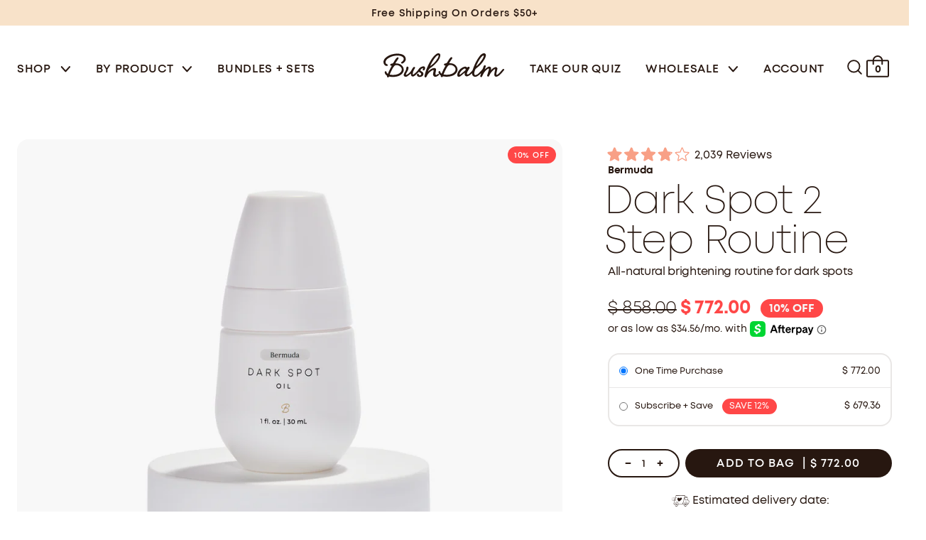

--- FILE ---
content_type: text/html; charset=utf-8
request_url: https://bushbalm.com/en-mx/products/2-step-routine-hyperpigmentation-dark-spots
body_size: 81454
content:
<!doctype html>
<html data-site-html lang="en" class="theme--product-bundle-products">
  <head>
	  

    
    
    
    
    
    
      
      
    
  

    <!-- Begin BlackCrow Script Tag: DO NOT MODIFY! -->
    <script
      type="text/javascript"
      async
      src="https://shopify-init.blackcrow.ai/js/core/bushbalm.js?shopify_app_version=1.0.237&shop=bushbalm.myshopify.com"
    ></script>
    <!-- End BlackCrow Script Tag -->

    <script type="text/javascript">
        (function(c,l,a,r,i,t,y){
            c[a]=c[a]||function(){(c[a].q=c[a].q||[]).push(arguments)};
            t=l.createElement(r);t.async=1;t.src="https://www.clarity.ms/tag/"+i;
            y=l.getElementsByTagName(r)[0];y.parentNode.insertBefore(t,y);
        })(window, document, "clarity", "script", "kyo7utt5hf");
    </script>	

    <script src="https://kit.fontawesome.com/05c6fbd31e.js" crossorigin="anonymous" async></script>

    <meta charset="utf-8">
    <meta http-equiv="X-UA-Compatible" content="IE=edge,chrome=1">
    <meta name="viewport" content="width=device-width, initial-scale=1.0, maximum-scale=1.0, user-scalable=no">
    <link rel="canonical" href="https://bushbalm.com/en-mx/products/2-step-routine-hyperpigmentation-dark-spots">

    
      <link rel="shortcut icon" href="//bushbalm.com/cdn/shop/files/Favicon-white-background-bushbalm_64x64.png?v=1646403176" type="image/png">
    

    <title>
      Bermuda Dark Spot 2 Step Routine
      
      
       &ndash; Bushbalm
    </title>

    
      <meta name="description" content="Made from the highest quality ingredients, this 2-step routine is formulated to leave skin hydrated and soft while reducing the appearance of dark spots.  These products are all-natural and safe to use on all skin types and everywhere on the body, even in the most intimate areas.   For best results, we recommend using ">
    

    






<meta property="og:site_name" content="Bushbalm">
<meta property="og:url" content="https://bushbalm.com/en-mx/products/2-step-routine-hyperpigmentation-dark-spots">
<meta property="og:title" content="Bermuda Dark Spot 2 Step Routine">
<meta property="og:type" content="product">
<meta property="og:description" content="Made from the highest quality ingredients, this 2-step routine is formulated to leave skin hydrated and soft while reducing the appearance of dark spots.  These products are all-natural and safe to use on all skin types and everywhere on the body, even in the most intimate areas.   For best results, we recommend using ">


  <meta property="og:price:amount" content="772.00">
  <meta property="og:price:currency" content="USD">



  
      
        <meta property="og:image" content="//bushbalm.com/cdn/shop/files/98_4_1024x1024.png?v=1711986256">
      
        <meta property="og:image" content="//bushbalm.com/cdn/shop/files/21_1024x1024.png?v=1711986256">
      
        <meta property="og:image" content="//bushbalm.com/cdn/shop/files/41_1024x1024.png?v=1711986256">
      
    



  
      <meta name="twitter:image" content="//bushbalm.com/cdn/shop/files/98_4_1024x1024.png?v=1711986256">
    


<meta name="twitter:site" content="@">
<meta name="twitter:card" content="summary_large_image">
<meta name="twitter:title" content="Bermuda Dark Spot 2 Step Routine">
<meta name="twitter:description" content="Made from the highest quality ingredients, this 2-step routine is formulated to leave skin hydrated and soft while reducing the appearance of dark spots.  These products are all-natural and safe to use on all skin types and everywhere on the body, even in the most intimate areas.   For best results, we recommend using ">
    <style>
  /* ============================================================================
    Fonts
  ============================================================================== */

  @font-face {
    font-family: 'Mont Regular';
    src: url(//bushbalm.com/cdn/shop/t/453/assets/mont-regular.woff?v=95963885115091238391763066200) format('woff'),
      url(//bushbalm.com/cdn/shop/t/453/assets/mont-regular.woff2?v=149666349761029859831763066200) format('woff2'),
      url(//bushbalm.com/cdn/shop/t/453/assets/mont-regular.ttf?v=58788124495335169181763066199) format('truetype');
    font-weight: 400;
    font-style: normal;
  }

  @font-face {
    font-family: 'Mont Book';
    src: url(//bushbalm.com/cdn/shop/t/453/assets/mont-book.woff?v=82668378260485575111763066196) format('woff'),
      url(//bushbalm.com/cdn/shop/t/453/assets/mont-book.woff2?v=174998303072916518361763066196) format('woff2'),
      url(//bushbalm.com/cdn/shop/t/453/assets/mont-book.ttf?v=183845302537898271321763066195) format('truetype');
    font-weight: 400;
    font-style: normal;
  }

  @font-face {
    font-family: 'Mont Semi Bold';
    src: url(//bushbalm.com/cdn/shop/t/453/assets/mont-semibold.woff?v=28026716506563331261763066201) format('woff'),
      url(//bushbalm.com/cdn/shop/t/453/assets/mont-semibold.woff2?v=91961089134443100931763066201) format('woff2'),
      url(//bushbalm.com/cdn/shop/t/453/assets/mont-semibold.ttf?v=42848084125108018951763066200) format('truetype');
    font-weight: 400;
    font-style: normal;
  }

  @font-face {
    font-family: 'Mont Bold';
    src: url(//bushbalm.com/cdn/shop/t/453/assets/mont-bold.woff?v=81845108224326936041763066195) format('woff'),
      url(//bushbalm.com/cdn/shop/t/453/assets/mont-bold.woff2?v=126492844493009838481763066195) format('woff2'),
      url(//bushbalm.com/cdn/shop/t/453/assets/mont-bold.ttf?v=17652942513707388661763066194) format('truetype');
    font-weight: 400;
    font-style: normal;
  }

  @font-face {
    font-family: 'Mont Light';
    src: url(//bushbalm.com/cdn/shop/t/453/assets/mont-light.woff?v=80339109346111120631763066198) format('woff'),
      url(//bushbalm.com/cdn/shop/t/453/assets/mont-light.woff2?v=11119177083919099501763066199) format('woff2'),
      url(//bushbalm.com/cdn/shop/t/453/assets/mont-light.ttf?v=77108092073984762661763066198) format('truetype');
    font-weight: 400;
    font-style: normal;
  }

  @font-face {
    font-family: 'Mont Extra Light';
    src: url(//bushbalm.com/cdn/shop/t/453/assets/mont-extralight.woff?v=42483616361261717721763066197) format('woff'),
      url(//bushbalm.com/cdn/shop/t/453/assets/mont-extralight.woff2?v=162777623390781120261763066198) format('woff2'),
      url(//bushbalm.com/cdn/shop/t/453/assets/mont-extralight.ttf?v=111805277167309861801763066197) format('truetype');
    font-weight: 400;
    font-style: normal;
  }
</style>

    <script src="//bushbalm.com/cdn/shop/t/453/assets/theme.js?v=89612818955408869471768284716" defer="defer"></script>

    <link href="//bushbalm.com/cdn/shop/t/453/assets/theme.css?v=94879910478490758431763066238" rel="stylesheet" type="text/css" media="all" />


    
    <link type="text/css" href="//bushbalm.com/cdn/shop/t/453/assets/custom-styles.css?v=100357685091547871071763066338" rel="stylesheet">
    
<link href="//bushbalm.com/cdn/shop/t/453/assets/sr-custom.css?v=6862123658780199151763066232" rel="stylesheet" type="text/css" media="all" /><script type="text/javascript">
      window.theme = {
        strings: {
          addToCart: "Add to Bag",
          soldOut: "Get Notified",
          unavailable: "Unavailable"
        },
        moneyFormat: "$ {{amount}}"
      };

      
    </script>

    
<!-- START Google GA4 Script-->
<script async src="https://www.googletagmanager.com/gtag/js?id=G-FM61EP64PP"></script>
<script>
  window.dataLayer = window.dataLayer || [];
  function gtag(){dataLayer.push(arguments);}
  gtag('js', new Date());

  gtag('config', 'G-FM61EP64PP');
</script>
    <script src="https://ajax.googleapis.com/ajax/libs/jquery/3.6.0/jquery.min.js"></script>

<!-- END Google GA4 Script-->

<!-- START Google Site Verification -->
  <meta name="google-site-verification" content="UW2YMF40_OudlaA2PcN8VSH5LtXYfkY6S8Oytv_GwHU">

<!-- END Google Site Verification -->

<!-- START Google Optimize -->

  <script src="https://www.googleoptimize.com/optimize.js?id=OPT-TXBVJQ4"></script>

<!-- END Google Optimize -->


<!-- START Global site tag (gtag.js) - Google Ads: 823070530 -->

    <script async src="https://www.googletagmanager.com/gtag/js?id=AW-823070530"></script>
    <script>
      window.dataLayer = window.dataLayer || [];
      function gtag(){dataLayer.push(arguments);}
      gtag('js', new Date());

      gtag('config', 'AW-823070530');
    </script>

    <script>
      gtag('event', 'page_view', {
        'send_to': 'AW-823070530',
        'value': 'replace with value',
        'items': [{
          'id': 'replace with value',
          'google_business_vertical': 'retail'
        }]
      });
    </script>

<!-- END Global site tag (gtag.js) - Google Ads: 823070530 -->


    <!-- START Hotjar Tracking Code -->
<script>
    (function(h,o,t,j,a,r){
        h.hj=h.hj||function(){(h.hj.q=h.hj.q||[]).push(arguments)};
        h._hjSettings={hjid:2550768,hjsv:6};
        a=o.getElementsByTagName('head')[0];
        r=o.createElement('script');r.async=1;
        r.src=t+h._hjSettings.hjid+j+h._hjSettings.hjsv;
        a.appendChild(r);
    })(window,document,'https://static.hotjar.com/c/hotjar-','.js?sv=');
</script>

    <!-- END Hotjar Tracking Code -->

    <!-- START Klaviyo Site Wide -->

  <script src="https://a.klaviyo.com/media/js/onsite/onsite.js"></script>

    <!-- END Klaviyo Site Wide -->

    <!-- START Klaviyo Back In Stock -->

<script>
    var klaviyo = klaviyo || [];
    klaviyo.init({
      account: "Q7rXBN",
      platform: "shopify"
    });
    klaviyo.enable("backinstock",{ 
    trigger: {
      product_page_text: "Notify Me When Available",
      product_page_class: "btn",
      product_page_text_align: "center",
      product_page_margin: "0px",
      replace_anchor: false
    },
    modal: {
     headline: "Join the Waitlist",
     body_content: "Register to receive a notification when this item becomes available!",
     email_field_label: "Email",
     button_label: "Get Notified →",
     subscription_success_label: "You're in! We'll let you know when it's available.",
     footer_content: '',
     additional_styles: "@import url('https://fonts.googleapis.com/css?family=Helvetica+Neue');",
     drop_background_color: "#000",
     background_color: "#fff",
     text_color: "#271710",
     button_text_color: "#271710",
     button_background_color: "#F8E2C9",
     close_button_color: "#ccc",
     error_background_color: "#fcd6d7",
     error_text_color: "#C72E2F",
     success_background_color: "#d3efcd",
     success_text_color: "#1B9500"
    }
  });
</script>

 <!-- END Klaviyo Back In Stock -->

    <!-- START Snap Pixel Code -->

<script type="text/javascript">
(function(e,t,n){if(e.snaptr)return;var a=e.snaptr=function()
{a.handleRequest?a.handleRequest.apply(a,arguments):a.queue.push(arguments)};
a.queue=[];var s='script';r=t.createElement(s);r.async=!0;
r.src=n;var u=t.getElementsByTagName(s)[0];
u.parentNode.insertBefore(r,u);})(window,document,
'https://sc-static.net/scevent.min.js');

snaptr('init', '186c52e3-2840-41bf-8a8e-3f70275b73c8', {
'user_email': '__INSERT_USER_EMAIL__'
});

snaptr('track', 'PAGE_VIEW');

</script>
   
    <!-- END Snap Pixel Code -->

   <!-- START Klaviyo Forms -->

   <script>
window.addEventListener("klaviyoForms", function(e) { 
  if (e.detail.type == 'open' || e.detail.type == 'embedOpen') {
    ga('send', 'event', 'Klaviyo form', 'form_open', e.detail.formId);
  }
  if (e.detail.type == 'submit') {
    ga('send', 'event', 'Klaviyo form', 'form_submit', e.detail.formId);
  }
  if (e.detail.type == 'stepSubmit') {
    ga('send', 'event', 'Klaviyo form', 'form_step_submit', e.detail.metaData.$step_name);
  }
  if (e.detail.type == 'redirectedToUrl') {
    ga('send', 'event', 'Klaviyo form', 'form_url_redirect', e.detail.formId);
  }
  if (e.detail.type == 'close') {
    ga('send', 'event', 'Klaviyo form', 'form_close', e.detail.formId);
  }
});
</script>

<!-- END Klaviyo Forms -->

<!-- START Stamped Reviews-->

<script async type="text/javascript" id="stamped-script-widget" data-api-key="pubkey-8Njsqy94dg8WJo5b0Hbl7021BrHcxN" src="https://cdn1.stamped.io/files/widget.min.js"></script>

<!-- END Stamped Reviews-->

<!-- Begin: Northbeam Pixel -->
<script async type="text/javascript" src="//j.northbeam.io/ota-sp/1820603f-2b32-4e82-9600-b461541171f6.js"></script>
<!-- End: Northbeam Pixel -->


<style>.async-hide { opacity: 0 !important} 
<script>(function(a,s,y,n,c,h,i,d,e){s.className+=’ ‘+y;h.start=1*new Date;
h.end=i=function(){s.className=s.className.replace(RegExp(‘ ?’+y),”)};
(a[n]=a[n]||[]).hide=h;setTimeout(function(){i();h.end=null},c);h.timeout=c;
})(window,document.documentElement,’async-hide’,’dataLayer’,4000,
{‘GTM_CONTAINER_ID‘:true});

<!-- End: Google Optimize Anti Flicker --></style>

    <script>window.performance && window.performance.mark && window.performance.mark('shopify.content_for_header.start');</script><meta name="google-site-verification" content="ekIOHn_CrDioSqhOdHElkaiHI2Ytqo2XkJW77CcnzdQ">
<meta name="google-site-verification" content="nG8xkA_YmLla6egUJJn9KdHtPO6kwJVtr2Wz_p-fIZU">
<meta id="shopify-digital-wallet" name="shopify-digital-wallet" content="/12920701/digital_wallets/dialog">
<meta name="shopify-checkout-api-token" content="d17effa21f23fb9436902319ed7eddea">
<meta id="in-context-paypal-metadata" data-shop-id="12920701" data-venmo-supported="false" data-environment="production" data-locale="en_US" data-paypal-v4="true" data-currency="MXN">
<link rel="alternate" hreflang="x-default" href="https://bushbalm.com/products/2-step-routine-hyperpigmentation-dark-spots">
<link rel="alternate" hreflang="en-GB" href="https://bushbalm.com/en-gb/products/2-step-routine-hyperpigmentation-dark-spots">
<link rel="alternate" hreflang="en-AU" href="https://bushbalm.com/en-au/products/2-step-routine-hyperpigmentation-dark-spots">
<link rel="alternate" hreflang="en-DE" href="https://bushbalm.com/en-de/products/2-step-routine-hyperpigmentation-dark-spots">
<link rel="alternate" hreflang="en-NZ" href="https://bushbalm.com/en-nz/products/2-step-routine-hyperpigmentation-dark-spots">
<link rel="alternate" hreflang="en-QA" href="https://bushbalm.com/en-qa/products/2-step-routine-hyperpigmentation-dark-spots">
<link rel="alternate" hreflang="en-MX" href="https://bushbalm.com/en-mx/products/2-step-routine-hyperpigmentation-dark-spots">
<link rel="alternate" hreflang="en-US" href="https://bushbalm.com/products/2-step-routine-hyperpigmentation-dark-spots">
<link rel="alternate" type="application/json+oembed" href="https://bushbalm.com/en-mx/products/2-step-routine-hyperpigmentation-dark-spots.oembed">
<script async="async" src="/checkouts/internal/preloads.js?locale=en-MX"></script>
<link rel="preconnect" href="https://shop.app" crossorigin="anonymous">
<script async="async" src="https://shop.app/checkouts/internal/preloads.js?locale=en-MX&shop_id=12920701" crossorigin="anonymous"></script>
<script id="apple-pay-shop-capabilities" type="application/json">{"shopId":12920701,"countryCode":"CA","currencyCode":"MXN","merchantCapabilities":["supports3DS"],"merchantId":"gid:\/\/shopify\/Shop\/12920701","merchantName":"Bushbalm","requiredBillingContactFields":["postalAddress","email"],"requiredShippingContactFields":["postalAddress","email"],"shippingType":"shipping","supportedNetworks":["visa","masterCard","amex","discover","jcb"],"total":{"type":"pending","label":"Bushbalm","amount":"1.00"},"shopifyPaymentsEnabled":true,"supportsSubscriptions":true}</script>
<script id="shopify-features" type="application/json">{"accessToken":"d17effa21f23fb9436902319ed7eddea","betas":["rich-media-storefront-analytics"],"domain":"bushbalm.com","predictiveSearch":true,"shopId":12920701,"locale":"en"}</script>
<script>var Shopify = Shopify || {};
Shopify.shop = "bushbalm.myshopify.com";
Shopify.locale = "en";
Shopify.currency = {"active":"MXN","rate":"17.501058"};
Shopify.country = "MX";
Shopify.theme = {"name":"BB | Homepage Cleanup","id":185403146610,"schema_name":null,"schema_version":null,"theme_store_id":null,"role":"main"};
Shopify.theme.handle = "null";
Shopify.theme.style = {"id":null,"handle":null};
Shopify.cdnHost = "bushbalm.com/cdn";
Shopify.routes = Shopify.routes || {};
Shopify.routes.root = "/en-mx/";</script>
<script type="module">!function(o){(o.Shopify=o.Shopify||{}).modules=!0}(window);</script>
<script>!function(o){function n(){var o=[];function n(){o.push(Array.prototype.slice.apply(arguments))}return n.q=o,n}var t=o.Shopify=o.Shopify||{};t.loadFeatures=n(),t.autoloadFeatures=n()}(window);</script>
<script>
  window.ShopifyPay = window.ShopifyPay || {};
  window.ShopifyPay.apiHost = "shop.app\/pay";
  window.ShopifyPay.redirectState = null;
</script>
<script id="shop-js-analytics" type="application/json">{"pageType":"product"}</script>
<script defer="defer" async type="module" src="//bushbalm.com/cdn/shopifycloud/shop-js/modules/v2/client.init-shop-cart-sync_WVOgQShq.en.esm.js"></script>
<script defer="defer" async type="module" src="//bushbalm.com/cdn/shopifycloud/shop-js/modules/v2/chunk.common_C_13GLB1.esm.js"></script>
<script defer="defer" async type="module" src="//bushbalm.com/cdn/shopifycloud/shop-js/modules/v2/chunk.modal_CLfMGd0m.esm.js"></script>
<script type="module">
  await import("//bushbalm.com/cdn/shopifycloud/shop-js/modules/v2/client.init-shop-cart-sync_WVOgQShq.en.esm.js");
await import("//bushbalm.com/cdn/shopifycloud/shop-js/modules/v2/chunk.common_C_13GLB1.esm.js");
await import("//bushbalm.com/cdn/shopifycloud/shop-js/modules/v2/chunk.modal_CLfMGd0m.esm.js");

  window.Shopify.SignInWithShop?.initShopCartSync?.({"fedCMEnabled":true,"windoidEnabled":true});

</script>
<script>
  window.Shopify = window.Shopify || {};
  if (!window.Shopify.featureAssets) window.Shopify.featureAssets = {};
  window.Shopify.featureAssets['shop-js'] = {"shop-cart-sync":["modules/v2/client.shop-cart-sync_DuR37GeY.en.esm.js","modules/v2/chunk.common_C_13GLB1.esm.js","modules/v2/chunk.modal_CLfMGd0m.esm.js"],"init-fed-cm":["modules/v2/client.init-fed-cm_BucUoe6W.en.esm.js","modules/v2/chunk.common_C_13GLB1.esm.js","modules/v2/chunk.modal_CLfMGd0m.esm.js"],"shop-toast-manager":["modules/v2/client.shop-toast-manager_B0JfrpKj.en.esm.js","modules/v2/chunk.common_C_13GLB1.esm.js","modules/v2/chunk.modal_CLfMGd0m.esm.js"],"init-shop-cart-sync":["modules/v2/client.init-shop-cart-sync_WVOgQShq.en.esm.js","modules/v2/chunk.common_C_13GLB1.esm.js","modules/v2/chunk.modal_CLfMGd0m.esm.js"],"shop-button":["modules/v2/client.shop-button_B_U3bv27.en.esm.js","modules/v2/chunk.common_C_13GLB1.esm.js","modules/v2/chunk.modal_CLfMGd0m.esm.js"],"init-windoid":["modules/v2/client.init-windoid_DuP9q_di.en.esm.js","modules/v2/chunk.common_C_13GLB1.esm.js","modules/v2/chunk.modal_CLfMGd0m.esm.js"],"shop-cash-offers":["modules/v2/client.shop-cash-offers_BmULhtno.en.esm.js","modules/v2/chunk.common_C_13GLB1.esm.js","modules/v2/chunk.modal_CLfMGd0m.esm.js"],"pay-button":["modules/v2/client.pay-button_CrPSEbOK.en.esm.js","modules/v2/chunk.common_C_13GLB1.esm.js","modules/v2/chunk.modal_CLfMGd0m.esm.js"],"init-customer-accounts":["modules/v2/client.init-customer-accounts_jNk9cPYQ.en.esm.js","modules/v2/client.shop-login-button_DJ5ldayH.en.esm.js","modules/v2/chunk.common_C_13GLB1.esm.js","modules/v2/chunk.modal_CLfMGd0m.esm.js"],"avatar":["modules/v2/client.avatar_BTnouDA3.en.esm.js"],"checkout-modal":["modules/v2/client.checkout-modal_pBPyh9w8.en.esm.js","modules/v2/chunk.common_C_13GLB1.esm.js","modules/v2/chunk.modal_CLfMGd0m.esm.js"],"init-shop-for-new-customer-accounts":["modules/v2/client.init-shop-for-new-customer-accounts_BUoCy7a5.en.esm.js","modules/v2/client.shop-login-button_DJ5ldayH.en.esm.js","modules/v2/chunk.common_C_13GLB1.esm.js","modules/v2/chunk.modal_CLfMGd0m.esm.js"],"init-customer-accounts-sign-up":["modules/v2/client.init-customer-accounts-sign-up_CnczCz9H.en.esm.js","modules/v2/client.shop-login-button_DJ5ldayH.en.esm.js","modules/v2/chunk.common_C_13GLB1.esm.js","modules/v2/chunk.modal_CLfMGd0m.esm.js"],"init-shop-email-lookup-coordinator":["modules/v2/client.init-shop-email-lookup-coordinator_CzjY5t9o.en.esm.js","modules/v2/chunk.common_C_13GLB1.esm.js","modules/v2/chunk.modal_CLfMGd0m.esm.js"],"shop-follow-button":["modules/v2/client.shop-follow-button_CsYC63q7.en.esm.js","modules/v2/chunk.common_C_13GLB1.esm.js","modules/v2/chunk.modal_CLfMGd0m.esm.js"],"shop-login-button":["modules/v2/client.shop-login-button_DJ5ldayH.en.esm.js","modules/v2/chunk.common_C_13GLB1.esm.js","modules/v2/chunk.modal_CLfMGd0m.esm.js"],"shop-login":["modules/v2/client.shop-login_B9ccPdmx.en.esm.js","modules/v2/chunk.common_C_13GLB1.esm.js","modules/v2/chunk.modal_CLfMGd0m.esm.js"],"lead-capture":["modules/v2/client.lead-capture_D0K_KgYb.en.esm.js","modules/v2/chunk.common_C_13GLB1.esm.js","modules/v2/chunk.modal_CLfMGd0m.esm.js"],"payment-terms":["modules/v2/client.payment-terms_BWmiNN46.en.esm.js","modules/v2/chunk.common_C_13GLB1.esm.js","modules/v2/chunk.modal_CLfMGd0m.esm.js"]};
</script>
<script>(function() {
  var isLoaded = false;
  function asyncLoad() {
    if (isLoaded) return;
    isLoaded = true;
    var urls = ["https:\/\/cdn.shopify.com\/s\/files\/1\/0744\/4856\/8632\/files\/storefront.js?v=1719401049\u0026shop=bushbalm.myshopify.com","https:\/\/static.shareasale.com\/json\/shopify\/deduplication.js?shop=bushbalm.myshopify.com","https:\/\/static.shareasale.com\/json\/shopify\/shareasale-tracking.js?sasmid=125525\u0026ssmtid=19038\u0026scid=null\u0026xtm=static\u0026xtv=US\u0026cd=false\u0026shop=bushbalm.myshopify.com","https:\/\/intg.snapchat.com\/shopify\/shopify-scevent-init.js?id=186c52e3-2840-41bf-8a8e-3f70275b73c8\u0026shop=bushbalm.myshopify.com","https:\/\/d23dclunsivw3h.cloudfront.net\/redirect-app.js?shop=bushbalm.myshopify.com","https:\/\/superfiliate-cdn.com\/storefront.js?shop=bushbalm.myshopify.com","https:\/\/app.octaneai.com\/euqkhkdccgflmqpl\/shopify.js?x=s2bCW70YbiaTkY6C\u0026shop=bushbalm.myshopify.com","https:\/\/sdks.automizely.com\/recommendations\/v1\/pz-recommendations.umd.js?connection_id=00d89aaa1d7b71500125c87c9b55f062_v1\u0026org_id=7659265d1ffc987326cc6b108630bc5c_v1\u0026app_key=bushbalm\u0026app_name=personalization\u0026shop=bushbalm.myshopify.com","https:\/\/sdk.postscript.io\/sdk-script-loader.bundle.js?shopId=5377\u0026shop=bushbalm.myshopify.com","https:\/\/d217z8zw4dqir.cloudfront.net\/script_tags\/loop_snippets?shop=bushbalm.myshopify.com"];
    for (var i = 0; i < urls.length; i++) {
      var s = document.createElement('script');
      s.type = 'text/javascript';
      s.async = true;
      s.src = urls[i];
      var x = document.getElementsByTagName('script')[0];
      x.parentNode.insertBefore(s, x);
    }
  };
  if(window.attachEvent) {
    window.attachEvent('onload', asyncLoad);
  } else {
    window.addEventListener('load', asyncLoad, false);
  }
})();</script>
<script id="__st">var __st={"a":12920701,"offset":-18000,"reqid":"cfc045a8-97b1-46db-b260-fa2be5074f46-1769607339","pageurl":"bushbalm.com\/en-mx\/products\/2-step-routine-hyperpigmentation-dark-spots","u":"398eee320d2f","p":"product","rtyp":"product","rid":7607932944440};</script>
<script>window.ShopifyPaypalV4VisibilityTracking = true;</script>
<script id="captcha-bootstrap">!function(){'use strict';const t='contact',e='account',n='new_comment',o=[[t,t],['blogs',n],['comments',n],[t,'customer']],c=[[e,'customer_login'],[e,'guest_login'],[e,'recover_customer_password'],[e,'create_customer']],r=t=>t.map((([t,e])=>`form[action*='/${t}']:not([data-nocaptcha='true']) input[name='form_type'][value='${e}']`)).join(','),a=t=>()=>t?[...document.querySelectorAll(t)].map((t=>t.form)):[];function s(){const t=[...o],e=r(t);return a(e)}const i='password',u='form_key',d=['recaptcha-v3-token','g-recaptcha-response','h-captcha-response',i],f=()=>{try{return window.sessionStorage}catch{return}},m='__shopify_v',_=t=>t.elements[u];function p(t,e,n=!1){try{const o=window.sessionStorage,c=JSON.parse(o.getItem(e)),{data:r}=function(t){const{data:e,action:n}=t;return t[m]||n?{data:e,action:n}:{data:t,action:n}}(c);for(const[e,n]of Object.entries(r))t.elements[e]&&(t.elements[e].value=n);n&&o.removeItem(e)}catch(o){console.error('form repopulation failed',{error:o})}}const l='form_type',E='cptcha';function T(t){t.dataset[E]=!0}const w=window,h=w.document,L='Shopify',v='ce_forms',y='captcha';let A=!1;((t,e)=>{const n=(g='f06e6c50-85a8-45c8-87d0-21a2b65856fe',I='https://cdn.shopify.com/shopifycloud/storefront-forms-hcaptcha/ce_storefront_forms_captcha_hcaptcha.v1.5.2.iife.js',D={infoText:'Protected by hCaptcha',privacyText:'Privacy',termsText:'Terms'},(t,e,n)=>{const o=w[L][v],c=o.bindForm;if(c)return c(t,g,e,D).then(n);var r;o.q.push([[t,g,e,D],n]),r=I,A||(h.body.append(Object.assign(h.createElement('script'),{id:'captcha-provider',async:!0,src:r})),A=!0)});var g,I,D;w[L]=w[L]||{},w[L][v]=w[L][v]||{},w[L][v].q=[],w[L][y]=w[L][y]||{},w[L][y].protect=function(t,e){n(t,void 0,e),T(t)},Object.freeze(w[L][y]),function(t,e,n,w,h,L){const[v,y,A,g]=function(t,e,n){const i=e?o:[],u=t?c:[],d=[...i,...u],f=r(d),m=r(i),_=r(d.filter((([t,e])=>n.includes(e))));return[a(f),a(m),a(_),s()]}(w,h,L),I=t=>{const e=t.target;return e instanceof HTMLFormElement?e:e&&e.form},D=t=>v().includes(t);t.addEventListener('submit',(t=>{const e=I(t);if(!e)return;const n=D(e)&&!e.dataset.hcaptchaBound&&!e.dataset.recaptchaBound,o=_(e),c=g().includes(e)&&(!o||!o.value);(n||c)&&t.preventDefault(),c&&!n&&(function(t){try{if(!f())return;!function(t){const e=f();if(!e)return;const n=_(t);if(!n)return;const o=n.value;o&&e.removeItem(o)}(t);const e=Array.from(Array(32),(()=>Math.random().toString(36)[2])).join('');!function(t,e){_(t)||t.append(Object.assign(document.createElement('input'),{type:'hidden',name:u})),t.elements[u].value=e}(t,e),function(t,e){const n=f();if(!n)return;const o=[...t.querySelectorAll(`input[type='${i}']`)].map((({name:t})=>t)),c=[...d,...o],r={};for(const[a,s]of new FormData(t).entries())c.includes(a)||(r[a]=s);n.setItem(e,JSON.stringify({[m]:1,action:t.action,data:r}))}(t,e)}catch(e){console.error('failed to persist form',e)}}(e),e.submit())}));const S=(t,e)=>{t&&!t.dataset[E]&&(n(t,e.some((e=>e===t))),T(t))};for(const o of['focusin','change'])t.addEventListener(o,(t=>{const e=I(t);D(e)&&S(e,y())}));const B=e.get('form_key'),M=e.get(l),P=B&&M;t.addEventListener('DOMContentLoaded',(()=>{const t=y();if(P)for(const e of t)e.elements[l].value===M&&p(e,B);[...new Set([...A(),...v().filter((t=>'true'===t.dataset.shopifyCaptcha))])].forEach((e=>S(e,t)))}))}(h,new URLSearchParams(w.location.search),n,t,e,['guest_login'])})(!0,!0)}();</script>
<script integrity="sha256-4kQ18oKyAcykRKYeNunJcIwy7WH5gtpwJnB7kiuLZ1E=" data-source-attribution="shopify.loadfeatures" defer="defer" src="//bushbalm.com/cdn/shopifycloud/storefront/assets/storefront/load_feature-a0a9edcb.js" crossorigin="anonymous"></script>
<script crossorigin="anonymous" defer="defer" src="//bushbalm.com/cdn/shopifycloud/storefront/assets/shopify_pay/storefront-65b4c6d7.js?v=20250812"></script>
<script data-source-attribution="shopify.dynamic_checkout.dynamic.init">var Shopify=Shopify||{};Shopify.PaymentButton=Shopify.PaymentButton||{isStorefrontPortableWallets:!0,init:function(){window.Shopify.PaymentButton.init=function(){};var t=document.createElement("script");t.src="https://bushbalm.com/cdn/shopifycloud/portable-wallets/latest/portable-wallets.en.js",t.type="module",document.head.appendChild(t)}};
</script>
<script data-source-attribution="shopify.dynamic_checkout.buyer_consent">
  function portableWalletsHideBuyerConsent(e){var t=document.getElementById("shopify-buyer-consent"),n=document.getElementById("shopify-subscription-policy-button");t&&n&&(t.classList.add("hidden"),t.setAttribute("aria-hidden","true"),n.removeEventListener("click",e))}function portableWalletsShowBuyerConsent(e){var t=document.getElementById("shopify-buyer-consent"),n=document.getElementById("shopify-subscription-policy-button");t&&n&&(t.classList.remove("hidden"),t.removeAttribute("aria-hidden"),n.addEventListener("click",e))}window.Shopify?.PaymentButton&&(window.Shopify.PaymentButton.hideBuyerConsent=portableWalletsHideBuyerConsent,window.Shopify.PaymentButton.showBuyerConsent=portableWalletsShowBuyerConsent);
</script>
<script data-source-attribution="shopify.dynamic_checkout.cart.bootstrap">document.addEventListener("DOMContentLoaded",(function(){function t(){return document.querySelector("shopify-accelerated-checkout-cart, shopify-accelerated-checkout")}if(t())Shopify.PaymentButton.init();else{new MutationObserver((function(e,n){t()&&(Shopify.PaymentButton.init(),n.disconnect())})).observe(document.body,{childList:!0,subtree:!0})}}));
</script>
<link id="shopify-accelerated-checkout-styles" rel="stylesheet" media="screen" href="https://bushbalm.com/cdn/shopifycloud/portable-wallets/latest/accelerated-checkout-backwards-compat.css" crossorigin="anonymous">
<style id="shopify-accelerated-checkout-cart">
        #shopify-buyer-consent {
  margin-top: 1em;
  display: inline-block;
  width: 100%;
}

#shopify-buyer-consent.hidden {
  display: none;
}

#shopify-subscription-policy-button {
  background: none;
  border: none;
  padding: 0;
  text-decoration: underline;
  font-size: inherit;
  cursor: pointer;
}

#shopify-subscription-policy-button::before {
  box-shadow: none;
}

      </style>

<script>window.performance && window.performance.mark && window.performance.mark('shopify.content_for_header.end');</script>

    <!-- "snippets/shogun-head.liquid" was not rendered, the associated app was uninstalled -->
    
        <!-- candyrack-script -->
        <script src="//bushbalm.com/cdn/shop/t/453/assets/candyrack-config.js?v=128743589354287189111763066159" type="text/javascript"></script>
        <!-- / candyrack-script -->
        
    

<script id="sca_fg_cart_ShowGiftAsProductTemplate" type="text/template">
  
  <div class="item not-sca-qv" id="sca-freegift-{{productID}}">
    <a class="close_box" style="display: none;position: absolute;top:5px;right: 10px;font-size: 22px;font-weight: bold;cursor: pointer;text-decoration:none;color: #aaa;">×</a>
    <a href="/products/{{productHandle}}" target="_blank"><img style="margin-left: auto; margin-right: auto; width: 50%;" class="lazyOwl" data-src="{{productImageURL}}"></a>
    <div class="sca-product-shop">
      <div class="review-summary3">
        <div class="yotpo bottomLine" style="text-align:center"
          data-product-id="{{productID}}"
          data-product-models="{{productID}}"
          data-name="{{productTitle}}"
          data-url="/products/{{productHandle}}">
        </div>
      </div>
      <div class="f-fix"><span class="sca-product-title" style="white-space: nowrap;color:#000;{{showfgTitle}}">{{productTitle}}</span>
          <div id="product-variants-{{productID}}">
            <div class="sca-price" id="price-field-{{productID}}">
              <span class="sca-old-price">{{variant_compare_at_price}}</span>
              <span class="sca-special-price">{{variant_price}}</span>
            </div>
            <div id="stay-content-sca-freegift-{{productID}}" class="sca-fg-cart-item">
              <a class="close_box" style="display: none;position: absolute;top:5px;right: 10px;font-size: 22px;font-weight: bold;cursor: pointer;text-decoration:none;color: #aaa;">×</a>
              <select id="product-select-{{productID}}" name="id" style="display: none">
                {{optionVariantData}}
              </select>
            </div>
          </div>
          <button type='button' id="sca-btn-select-{{productID}}" class="sca-button" onclick="onclickSelect_{{productID}}();"><span>{{SelectButton}}</span></button>
          <button type='button' id="sca-btn-{{productID}}" class="sca-button" style="display: none"><span>{{AddToCartButton}}</span></button>
      </div>
    </div>
  </div>
  
</script>
<script id = "sca_fg_cart_ShowGiftAsProductScriptTemplate" type="text/template">
  
  
    var selectCallback_{{productID}}=function(t,a){if(t?(t.available?(SECOMAPP.jQuery("#sca-btn-{{productID}}").removeClass("disabled").removeAttr("disabled").html("<span>{{AddToCartButton}}</span>").fadeTo(200,1),SECOMAPP.jQuery("#sca-btn-{{productID}}").unbind("click"),SECOMAPP.jQuery("#sca-btn-{{productID}}").click(SECOMAPP.jQuery.proxy(function(){SECOMAPP.addGiftToCart(t.id,1)},t))):SECOMAPP.jQuery("#sca-btn-{{productID}}").html("<span>{{UnavailableButton}}</span>").addClass("disabled").attr("disabled","disabled").fadeTo(200,.5),t.compare_at_price>t.price?SECOMAPP.jQuery("#price-field-{{productID}}").html("<span class='sca-old-price'>"+SECOMAPP.formatMoney(t.compare_at_price)+"</span>&nbsp;<s class='sca-special-price'>"+SECOMAPP.formatMoney(t.price)+"</s>"):SECOMAPP.jQuery("#price-field-{{productID}}").html("<span class='sca-special-price'>"+SECOMAPP.formatMoney(t.price)+"</span>")):SECOMAPP.jQuery("#sca-btn-{{productID}}").html("<span>{{UnavailableButton}}</span>").addClass("disabled").attr("disabled","disabled").fadeTo(200,.5),t&&t.featured_image){var e=SECOMAPP.jQuery("#sca-freegift-{{productID}} img"),_=t.featured_image,c=e[0];Shopify.Image.switchImage(_,c,function(t,a,e){SECOMAPP.jQuery(e).parents("a").attr("href",t),SECOMAPP.jQuery(e).attr("src",t)})}},onclickSelect_{{productID}}=function(t){SECOMAPP.jQuery.getJSON("/products/{{productHandle}}.js",{_:(new Date).getTime()},function(t){SECOMAPP.jQuery(".owl-item #sca-freegift-{{productID}} span.sca-product-title").html(t.title);var e=[];SECOMAPP.jQuery.each(t.options,function(t,a){e[t]=a.name}),t.options=e;for(var a={{variantsGiftList}},_={{mainVariantsList}},c=t.variants.length-1;-1<c;c--)a.indexOf(t.variants[c].id)<0&&_.indexOf(t.variants[c].id)<0&&t.variants.splice(c,1);for(var o=_.length-1;-1<o;o--){var i=a[o],r=_[o],n=-1,s=-1;for(c=t.variants.length-1;-1<c;c--)t.variants[c].id==i?n=c:t.variants[c].id==r&&(s=c);-1<n&&-1<s&n!==s?("undefined"!=typeof SECOMAPP&&void 0!==SECOMAPP.fgsettings&&!0===SECOMAPP.fgsettings.sca_sync_gift&&void 0!==SECOMAPP.fgsettings.sca_fg_gift_variant_quantity_format&&"equal_original_inventory"===SECOMAPP.fgsettings.sca_fg_gift_variant_quantity_format&&(t.variants[n].available=t.variants[s].available,t.variants[n].inventory_management=t.variants[s].inventory_management),t.variants[n].option1=t.variants[s].option1,t.variants[n].options[0].name=t.variants[s].options[0].name,t.variants[n].options[1]&&(t.variants[n].options[1].name=t.variants[s].options[1].name,t.variants[n].option2=t.variants[s].option2),t.variants[n].options[2]&&(t.variants[n].options[2].name=t.variants[s].options[2].name,t.variants[n].option3=t.variants[s].option3),t.variants[n].title=t.variants[s].title,t.variants[n].name=t.variants[s].name,t.variants[n].public_title=t.variants[s].public_title,t.variants.splice(s,1)):(t.variants[s].id=i,t.variants[s].compare_at_price||(t.variants[s].compare_at_price=t.variants[s].price),t.variants[s].price=SECOMAPP.fgdata.giftid_price_mapping[i])}SECOMAPP.jQuery("#sca-btn-select-{{productID}}").hide(),SECOMAPP.jQuery("#product-select-{{productID}}").show(),SECOMAPP.jQuery("#sca-btn-{{productID}}").show(),SECOMAPP.jQuery("#stay-content-sca-freegift-{{productID}} .close_box").show(),SECOMAPP.jQuery("#stay-content-sca-freegift-{{productID}} .close_box").click(function(){SECOMAPP.jQuery("#stay-content-sca-freegift-{{productID}}").hide(),SECOMAPP.jQuery("#sca-btn-{{productID}}").hide(),SECOMAPP.jQuery("#sca-btn-select-{{productID}}").show()}),onclickSelect_{{productID}}=function(){SECOMAPP.jQuery("#stay-content-sca-freegift-{{productID}}").show(),SECOMAPP.jQuery("#sca-btn-{{productID}}").show(),SECOMAPP.jQuery("#sca-btn-select-{{productID}}").hide()},1==t.variants.length?(-1!==t.variants[0].title.indexOf("Default")&&SECOMAPP.jQuery("#sca-freegift-{{productID}} .selector-wrapper").hide(),1==t.variants[0].available&&(SECOMAPP.jQuery("#sca-btn-{{productID}}").show(),SECOMAPP.jQuery("#sca-btn-select-{{productID}}").hide(),SECOMAPP.jQuery("#sca-btn-{{productID}}").removeClass("disabled").removeAttr("disabled").html("<span>{{AddToCartButton}}</span>").fadeTo(200,1),SECOMAPP.jQuery("#sca-btn-{{productID}}").unbind("click"),SECOMAPP.jQuery("#sca-btn-{{productID}}").click(SECOMAPP.jQuery.proxy(function(){SECOMAPP.addGiftToCart(t.variants[0].id,1)},t)))):(new Shopify.OptionSelectors("product-select-{{productID}}",{product:t,onVariantSelected:selectCallback_{{productID}},enableHistoryState:!0}),SECOMAPP.jQuery("#stay-content-sca-freegift-{{productID}}").show(),SECOMAPP.jQuery("#stay-content-sca-freegift-{{productID}}").focus())})};1=={{variantsGiftList}}.length&&onclickSelect_{{productID}}();
  
</script>

<script id="sca_fg_cart_ShowGiftAsVariantTemplate" type="text/template">
  
  <div class="item not-sca-qv" id="sca-freegift-{{variantID}}">
    <a href="/products/{{productHandle}}?variant={{originalVariantID}}" target="_blank"><img style="margin-left: auto; margin-right: auto; width: 50%;" class="lazyOwl" data-src="{{variantImageURL}}"></a>
    <div class="sca-product-shop">
      <div class="review-summary3">
        <div class="yotpo bottomLine" style="text-align:center"
          data-product-id="{{productID}}"
          data-product-models="{{productID}}"
          data-name="{{productTitle}}"
          data-url="/products/{{productHandle}}">
        </div>
      </div>
      <div class="f-fix">
        <span class="sca-product-title" style="white-space: nowrap;color:#000;">{{variantTitle}}</span>
        <div class="sca-price">
          <span class="sca-old-price">{{variant_compare_at_price}}</span>
          <span class="sca-special-price">{{variant_price}}</span>
        </div>
        <button type="button" id="sca-btn{{variantID}}" class="sca-button" onclick="SECOMAPP.addGiftToCart({{variantID}},1);">
          <span>{{AddToCartButton}}</span>
        </button>
      </div>
    </div>
  </div>
  
</script>

<script id="sca_fg_prod_GiftList" type="text/template">
  
  <a style="text-decoration: none !important" id ="{{giftShowID}}" class="product-image freegif-product-image freegift-info-{{giftShowID}}"
     title="{{giftTitle}}" href="/products/{{productsHandle}}">
    <img class="not-sca-qv" src="{{giftImgUrl}}" alt="{{giftTitle}}" />
  </a>
  
</script>

<script id="sca_fg_prod_Gift_PopupDetail" type="text/template">
  
  <div class="sca-fg-item fg-info-{{giftShowID}}" style="display:none;z-index:2147483647;">
    <div class="sca-fg-item-options">
      <div class="sca-fg-item-option-title">
        <em>{{freegiftRuleName}}</em>
      </div>
      <div class="sca-fg-item-option-ct">
        <!--        <div class="sca-fg-image-item">
                        <img src="{{giftImgUrl}}" /> -->
        <div class="sca-fg-item-name">
          <a href="#">{{giftTitle}}</a>
        </div>
        <!--        </div> -->
      </div>
    </div>
  </div>
  
</script>

<script id="sca_fg_ajax_GiftListPopup" type="text/template">
  
  <div id="freegift_popup" class="mfp-hide">
    <div id="sca-fg-owl-carousel">
      <div id="freegift_cart_container" class="sca-fg-cart-container" style="display: none;">
        <div id="freegift_message" class="owl-carousel"></div>
      </div>
      <div id="sca-fg-slider-cart" style="display: none;">
        <div class="sca-fg-cart-title">
          <strong>{{popupTitle}}</strong>
        </div>
        <div id="sca_freegift_list" class="owl-carousel"></div>
      </div>
    </div>
  </div>
  
</script>

<script id="sca_fg_checkout_confirm_popup" type="text/template">
    
         <div class='sca-fg-checkout-confirm-popup' style='font-family: "Myriad","Cardo","Big Caslon","Bodoni MT",Georgia,serif; position: relative;background: #FFF;padding: 20px 20px 50px 20px;width: auto;max-width: 500px;margin: 20px auto;'>
             <h1 style='font-family: "Oswald","Cardo","Big Caslon","Bodoni MT",Georgia,serif;'>YOU CAN STILL ADD MORE!</h1>
             <p>You get 1 free item with every product purchased. It looks like you can still add more free item(s) to your cart. What would you like to do?</p>
             <p class='sca-fg-checkout-confirm-buttons' style='float: right;'>
                 <a class='btn popup-modal-dismiss action_button add_to_cart' href='#' style='width: 200px !important;margin-right: 20px;'>ADD MORE</a>
                 <a class='btn checkout__button continue-checkout action_button add_to_cart' href='/checkout' style='width: 200px !important;'>CHECKOUT</a>
             </p>
         </div>
    
</script>



<link href="//bushbalm.com/cdn/shop/t/453/assets/sca.freegift.css?v=43694233310401270911763066227" rel="stylesheet" type="text/css" media="all" />
<script src="//bushbalm.com/cdn/shopifycloud/storefront/assets/themes_support/option_selection-b017cd28.js" type="text/javascript"></script>
<script data-cfasync="false">
    Shopify.money_format = "$ {{amount}}";
    //enable checking free gifts condition when checkout clicked
    if ((typeof SECOMAPP) === 'undefined') { window.SECOMAPP = {}; };
    SECOMAPP.enableOverrideCheckout = true;
    SECOMAPP.add_offer_names_above_gift_list = true;
    //    SECOMAPP.preStopAppCallback = function(cart){
    //        if(typeof yotpo!=='undefined' && typeof yotpo.initWidgets==='function'){
    //            yotpo.initWidgets();
    //        }
    //    }
</script>
<script data-cfasync="false" type="text/javascript">
  /* Smart Ecommerce App (SEA Inc)
  * http://www.secomapp.com
  * Do not reuse those source codes if don't have permission of us.
  * */
  
  
  !function(){Array.isArray||(Array.isArray=function(e){return"[object Array]"===Object.prototype.toString.call(e)}),"function"!=typeof Object.create&&(Object.create=function(e){function t(){}return t.prototype=e,new t}),Object.keys||(Object.keys=function(e){var t,o=[];for(t in e)Object.prototype.hasOwnProperty.call(e,t)&&o.push(t);return o}),String.prototype.endsWith||Object.defineProperty(String.prototype,"endsWith",{value:function(e,t){var o=this.toString();(void 0===t||t>o.length)&&(t=o.length),t-=e.length;var r=o.indexOf(e,t);return-1!==r&&r===t},writable:!0,enumerable:!0,configurable:!0}),Array.prototype.indexOf||(Array.prototype.indexOf=function(e,t){var o;if(null==this)throw new TypeError('"this" is null or not defined');var r=Object(this),i=r.length>>>0;if(0===i)return-1;var n=+t||0;if(Math.abs(n)===1/0&&(n=0),n>=i)return-1;for(o=Math.max(n>=0?n:i-Math.abs(n),0);o<i;){if(o in r&&r[o]===e)return o;o++}return-1}),Array.prototype.forEach||(Array.prototype.forEach=function(e,t){var o,r;if(null==this)throw new TypeError(" this is null or not defined");var i=Object(this),n=i.length>>>0;if("function"!=typeof e)throw new TypeError(e+" is not a function");for(arguments.length>1&&(o=t),r=0;r<n;){var a;r in i&&(a=i[r],e.call(o,a,r,i)),r++}}),console=console||{},console.log=console.log||function(){},"undefined"==typeof Shopify&&(Shopify={}),"function"!=typeof Shopify.onError&&(Shopify.onError=function(){}),"undefined"==typeof SECOMAPP&&(SECOMAPP={}),SECOMAPP.removeGiftsVariant=function(e){setTimeout(function(){try{e("select option").not(".sca-fg-cart-item select option").filter(function(){var t=e(this).val(),o=e(this).text();-1!==o.indexOf(" - ")&&(o=o.slice(0,o.indexOf(" - ")));var r=[];return-1!==o.indexOf(" / ")&&(r=o.split(" / "),o=r[r.length-1]),!!(void 0!==SECOMAPP.gifts_list_avai&&void 0!==SECOMAPP.gifts_list_avai[t]||o.endsWith("% off)"))&&(e(this).parent("select").find("option").not(".sca-fg-cart-item select option").filter(function(){var r=e(this).val();return e(this).text().endsWith(o)||r==t}).remove(),e(".dropdown *,ul li,label,div").filter(function(){var r=e(this).html(),i=e(this).data("value");return r&&r.endsWith(o)||i==t}).remove(),!0)})}catch(e){console.log(e)}},500)},SECOMAPP.formatMoney=function(e,t){"string"==typeof e&&(e=e.replace(".",""));var o="",r="undefined"!=typeof Shopify&&void 0!==Shopify.money_format?Shopify.money_format:"{{amount}}",i=/\{\{\s*(\w+)\s*\}\}/,n=t||(void 0!==this.fgsettings&&"string"==typeof this.fgsettings.sca_currency_format&&this.fgsettings.sca_currency_format.indexOf("amount")>-1?this.fgsettings.sca_currency_format:null)||r;if(n.indexOf("amount_no_decimals_no_comma_separator")<0&&n.indexOf("amount_no_comma_separator_up_cents")<0&&n.indexOf("amount_up_cents")<0&&"function"==typeof Shopify.formatMoney)return Shopify.formatMoney(e,n);function a(e,t){return void 0===e?t:e}function s(e,t,o,r,i,n){if(t=a(t,2),o=a(o,","),r=a(r,"."),isNaN(e)||null==e)return 0;var s=(e=(e/100).toFixed(t)).split(".");return s[0].replace(/(\d)(?=(\d\d\d)+(?!\d))/g,"$1"+o)+(s[1]?i&&n?i+s[1]+n:r+s[1]:"")}switch(n.match(i)[1]){case"amount":o=s(e,2);break;case"amount_no_decimals":o=s(e,0);break;case"amount_with_comma_separator":o=s(e,2,",",".");break;case"amount_no_decimals_with_comma_separator":o=s(e,0,",",".");break;case"amount_no_decimals_no_comma_separator":o=s(e,0,"","");break;case"amount_up_cents":o=s(e,2,",","","<sup>","</sup>");break;case"amount_no_comma_separator_up_cents":o=s(e,2,"","","<sup>","</sup>")}return n.replace(i,o)},SECOMAPP.setCookie=function(e,t,o,r,i){var n=new Date;n.setTime(n.getTime()+24*o*60*60*1e3+60*r*1e3);var a="expires="+n.toUTCString();document.cookie=e+"="+t+";"+a+(i?";path="+i:";path=/")},SECOMAPP.deleteCookie=function(e,t){document.cookie=e+"=; expires=Thu, 01 Jan 1970 00:00:00 UTC; "+(t?";path="+t:";path=/")},SECOMAPP.getCookie=function(e){for(var t=e+"=",o=document.cookie.split(";"),r=0;r<o.length;r++){for(var i=o[r];" "==i.charAt(0);)i=i.substring(1);if(0==i.indexOf(t))return i.substring(t.length,i.length)}return""},SECOMAPP.getQueryString=function(){for(var e={},t=window.location.search.substring(1).split("&"),o=0;o<t.length;o++){var r=t[o].split("=");if(void 0===e[r[0]])e[r[0]]=decodeURIComponent(r[1]);else if("string"==typeof e[r[0]]){var i=[e[r[0]],decodeURIComponent(r[1])];e[r[0]]=i}else e[r[0]].push(decodeURIComponent(r[1]))}return e},SECOMAPP.freegifts_product_json=function(e){if(Array.isArray||(Array.isArray=function(e){return"[object Array]"===Object.prototype.toString.call(e)}),String.prototype.endsWith||Object.defineProperty(String.prototype,"endsWith",{value:function(e,t){var o=this.toString();(void 0===t||t>o.length)&&(t=o.length),t-=e.length;var r=o.indexOf(e,t);return-1!==r&&r===t}}),e){if(e.options&&Array.isArray(e.options))for(var t=0;t<e.options.length;t++){if(void 0!==e.options[t]&&void 0!==e.options[t].values)if((r=e.options[t]).values&&Array.isArray(r.values))for(var o=0;o<r.values.length;o++)(r.values[o].endsWith("(Freegifts)")||r.values[o].endsWith("% off)"))&&(r.values.splice(o,1),o--)}if(e.options_with_values&&Array.isArray(e.options_with_values))for(t=0;t<e.options_with_values.length;t++){var r;if(void 0!==e.options_with_values[t]&&void 0!==e.options_with_values[t].values)if((r=e.options_with_values[t]).values&&Array.isArray(r.values))for(o=0;o<r.values.length;o++)(r.values[o].title.endsWith("(Freegifts)")||r.values[o].title.endsWith("% off)"))&&(r.values.splice(o,1),o--)}var i=e.price,n=e.price_max,a=e.price_min,s=e.compare_at_price,c=e.compare_at_price_max,f=e.compare_at_price_min;if(e.variants&&Array.isArray(e.variants))for(var p=0;e.variants.length,void 0!==e.variants[p];p++){var l=e.variants[p],u=l.option3?l.option3:l.option2?l.option2:l.option1?l.option1:l.title?l.title:"";"undefined"!=typeof SECOMAPP&&void 0!==SECOMAPP.gifts_list_avai&&void 0!==SECOMAPP.gifts_list_avai[l.id]||u.endsWith("(Freegifts)")||u.endsWith("% off)")?(e.variants.splice(p,1),p-=1):((!n||n>=l.price)&&(n=l.price,i=l.price),(!a||a<=l.price)&&(a=l.price),l.compare_at_price&&((!c||c>=l.compare_at_price)&&(c=l.compare_at_price,s=l.compare_at_price),(!f||f<=l.compare_at_price)&&(f=l.compare_at_price)),void 0!==l.available&&1==l.available&&(e.available=!0))}e.price=i,e.price_max=a==n?null:a,e.price_min=n==a?null:n,e.compare_at_price=s,e.compare_at_price_max=f,e.compare_at_price_min=c,e.price_varies=n<a,e.compare_at_price_varies=c<f}return e},SECOMAPP.fg_codes=[],""!==SECOMAPP.getCookie("sca_fg_codes")&&(SECOMAPP.fg_codes=JSON.parse(SECOMAPP.getCookie("sca_fg_codes")));var e=SECOMAPP.getQueryString();e.freegifts_code&&-1===SECOMAPP.fg_codes.indexOf(e.freegifts_code)&&(void 0!==SECOMAPP.activateOnlyOnePromoCode&&!0===SECOMAPP.activateOnlyOnePromoCode&&(SECOMAPP.fg_codes=[]),SECOMAPP.fg_codes.push(e.freegifts_code),SECOMAPP.setCookie("sca_fg_codes",JSON.stringify(SECOMAPP.fg_codes)))}();
  
  ;SECOMAPP.customer={};SECOMAPP.customer.orders=[];SECOMAPP.customer.freegifts=[];;SECOMAPP.customer.email=null;SECOMAPP.customer.first_name=null;SECOMAPP.customer.last_name=null;SECOMAPP.customer.tags=null;SECOMAPP.customer.orders_count=null;SECOMAPP.customer.total_spent=null;
</script>


    <script type="text/javascript" id="loop-subscription-script" src="//bushbalm.com/cdn/shop/t/453/assets/loop-widget.js?v=15687372109192326331763066191"></script>

    <!-- Google Tag Manager -->
    <script>
      (function (w, d, s, l, i) {
        w[l] = w[l] || [];
        w[l].push({ 'gtm.start': new Date().getTime(), event: 'gtm.js' });
        var f = d.getElementsByTagName(s)[0],
          j = d.createElement(s),
          dl = l != 'dataLayer' ? '&l=' + l : '';
        j.async = true;
        j.src = 'https://www.googletagmanager.com/gtm.js?id=' + i + dl;
        f.parentNode.insertBefore(j, f);
      })(window, document, 'script', 'dataLayer', 'GTM-K5L5W4J');
    </script>
    <!-- End Google Tag Manager -->

    <!-- Intelligems -->
    <script>
    window.Shopify = window.Shopify || {theme: {id: 185403146610, role: 'main' } };
    window._template = {
        directory: "",
        name: "product",
        suffix: "bundle-products"
    };
    
    </script>
    <script type="module" blocking="render" fetchpriority="high" src="https://cdn.intelligems.io/esm/f9ce61afd90e/bundle.js" async></script>
    <!-- End Intelligems -->
  <!-- BEGIN app block: shopify://apps/pandectes-gdpr/blocks/banner/58c0baa2-6cc1-480c-9ea6-38d6d559556a -->
  
    
      <!-- TCF is active, scripts are loaded above -->
      
      <script>
        
          window.PandectesSettings = {"store":{"id":12920701,"plan":"basic","theme":"SR | Product Card Test (Var 1)","primaryLocale":"en","adminMode":false,"headless":false,"storefrontRootDomain":"","checkoutRootDomain":"","storefrontAccessToken":""},"tsPublished":1748355109,"declaration":{"showPurpose":false,"showProvider":false,"declIntroText":"We use cookies to optimize website functionality, analyze the performance, and provide personalized experience to you. Some cookies are essential to make the website operate and function correctly. Those cookies cannot be disabled. In this window you can manage your preference of cookies.","showDateGenerated":true},"language":{"unpublished":[],"languageMode":"Single","fallbackLanguage":"en","languageDetection":"browser","languagesSupported":[]},"texts":{"managed":{"headerText":{"en":"We respect your privacy"},"consentText":{"en":"This website uses cookies to ensure you get the best experience."},"linkText":{"en":"Learn more"},"imprintText":{"en":"Imprint"},"googleLinkText":{"en":"Google's Privacy Terms"},"allowButtonText":{"en":"Accept"},"denyButtonText":{"en":"Decline"},"dismissButtonText":{"en":"OK"},"leaveSiteButtonText":{"en":"Leave this site"},"preferencesButtonText":{"en":"Preferences"},"cookiePolicyText":{"en":"Cookie policy"},"preferencesPopupTitleText":{"en":"Manage consent preferences"},"preferencesPopupIntroText":{"en":"We use cookies to optimize website functionality, analyze the performance, and provide personalized experience to you. Some cookies are essential to make the website operate and function correctly. Those cookies cannot be disabled. In this window you can manage your preference of cookies."},"preferencesPopupSaveButtonText":{"en":"Save preferences"},"preferencesPopupCloseButtonText":{"en":"Close"},"preferencesPopupAcceptAllButtonText":{"en":"Accept all"},"preferencesPopupRejectAllButtonText":{"en":"Reject all"},"cookiesDetailsText":{"en":"Cookies details"},"preferencesPopupAlwaysAllowedText":{"en":"Always allowed"},"accessSectionParagraphText":{"en":"You have the right to request access to your data at any time."},"accessSectionTitleText":{"en":"Data portability"},"accessSectionAccountInfoActionText":{"en":"Personal data"},"accessSectionDownloadReportActionText":{"en":"Request export"},"accessSectionGDPRRequestsActionText":{"en":"Data subject requests"},"accessSectionOrdersRecordsActionText":{"en":"Orders"},"rectificationSectionParagraphText":{"en":"You have the right to request your data to be updated whenever you think it is appropriate."},"rectificationSectionTitleText":{"en":"Data Rectification"},"rectificationCommentPlaceholder":{"en":"Describe what you want to be updated"},"rectificationCommentValidationError":{"en":"Comment is required"},"rectificationSectionEditAccountActionText":{"en":"Request an update"},"erasureSectionTitleText":{"en":"Right to be forgotten"},"erasureSectionParagraphText":{"en":"You have the right to ask all your data to be erased. After that, you will no longer be able to access your account."},"erasureSectionRequestDeletionActionText":{"en":"Request personal data deletion"},"consentDate":{"en":"Consent date"},"consentId":{"en":"Consent ID"},"consentSectionChangeConsentActionText":{"en":"Change consent preference"},"consentSectionConsentedText":{"en":"You consented to the cookies policy of this website on"},"consentSectionNoConsentText":{"en":"You have not consented to the cookies policy of this website."},"consentSectionTitleText":{"en":"Your cookie consent"},"consentStatus":{"en":"Consent preference"},"confirmationFailureMessage":{"en":"Your request was not verified. Please try again and if problem persists, contact store owner for assistance"},"confirmationFailureTitle":{"en":"A problem occurred"},"confirmationSuccessMessage":{"en":"We will soon get back to you as to your request."},"confirmationSuccessTitle":{"en":"Your request is verified"},"guestsSupportEmailFailureMessage":{"en":"Your request was not submitted. Please try again and if problem persists, contact store owner for assistance."},"guestsSupportEmailFailureTitle":{"en":"A problem occurred"},"guestsSupportEmailPlaceholder":{"en":"E-mail address"},"guestsSupportEmailSuccessMessage":{"en":"If you are registered as a customer of this store, you will soon receive an email with instructions on how to proceed."},"guestsSupportEmailSuccessTitle":{"en":"Thank you for your request"},"guestsSupportEmailValidationError":{"en":"Email is not valid"},"guestsSupportInfoText":{"en":"Please login with your customer account to further proceed."},"submitButton":{"en":"Submit"},"submittingButton":{"en":"Submitting..."},"cancelButton":{"en":"Cancel"},"declIntroText":{"en":"We use cookies to optimize website functionality, analyze the performance, and provide personalized experience to you. Some cookies are essential to make the website operate and function correctly. Those cookies cannot be disabled. In this window you can manage your preference of cookies."},"declName":{"en":"Name"},"declPurpose":{"en":"Purpose"},"declType":{"en":"Type"},"declRetention":{"en":"Retention"},"declProvider":{"en":"Provider"},"declFirstParty":{"en":"First-party"},"declThirdParty":{"en":"Third-party"},"declSeconds":{"en":"seconds"},"declMinutes":{"en":"minutes"},"declHours":{"en":"hours"},"declDays":{"en":"days"},"declMonths":{"en":"months"},"declYears":{"en":"years"},"declSession":{"en":"Session"},"declDomain":{"en":"Domain"},"declPath":{"en":"Path"}},"categories":{"strictlyNecessaryCookiesTitleText":{"en":"Strictly necessary cookies"},"strictlyNecessaryCookiesDescriptionText":{"en":"These cookies are essential in order to enable you to move around the website and use its features, such as accessing secure areas of the website. The website cannot function properly without these cookies."},"functionalityCookiesTitleText":{"en":"Functional cookies"},"functionalityCookiesDescriptionText":{"en":"These cookies enable the site to provide enhanced functionality and personalisation. They may be set by us or by third party providers whose services we have added to our pages. If you do not allow these cookies then some or all of these services may not function properly."},"performanceCookiesTitleText":{"en":"Performance cookies"},"performanceCookiesDescriptionText":{"en":"These cookies enable us to monitor and improve the performance of our website. For example, they allow us to count visits, identify traffic sources and see which parts of the site are most popular."},"targetingCookiesTitleText":{"en":"Targeting cookies"},"targetingCookiesDescriptionText":{"en":"These cookies may be set through our site by our advertising partners. They may be used by those companies to build a profile of your interests and show you relevant adverts on other sites.    They do not store directly personal information, but are based on uniquely identifying your browser and internet device. If you do not allow these cookies, you will experience less targeted advertising."},"unclassifiedCookiesTitleText":{"en":"Unclassified cookies"},"unclassifiedCookiesDescriptionText":{"en":"Unclassified cookies are cookies that we are in the process of classifying, together with the providers of individual cookies."}},"auto":{}},"library":{"previewMode":false,"fadeInTimeout":0,"defaultBlocked":0,"showLink":true,"showImprintLink":false,"showGoogleLink":false,"enabled":true,"cookie":{"expiryDays":365,"secure":true,"domain":""},"dismissOnScroll":false,"dismissOnWindowClick":false,"dismissOnTimeout":false,"palette":{"popup":{"background":"#FFFFFF","backgroundForCalculations":{"a":1,"b":255,"g":255,"r":255},"text":"#000000"},"button":{"background":"#000000","backgroundForCalculations":{"a":1,"b":0,"g":0,"r":0},"text":"#FFFFFF","textForCalculation":{"a":1,"b":255,"g":255,"r":255},"border":"transparent"}},"content":{"href":"https://bushbalm.myshopify.com/policies/privacy-policy","imprintHref":"/","close":"&#10005;","target":"","logo":"<img class=\"cc-banner-logo\" style=\"max-height: 40px;\" src=\"https://bushbalm.myshopify.com/cdn/shop/files/pandectes-banner-logo.png\" alt=\"logo\" />"},"window":"<div role=\"dialog\" aria-live=\"polite\" aria-label=\"cookieconsent\" aria-describedby=\"cookieconsent:desc\" id=\"pandectes-banner\" class=\"cc-window-wrapper cc-bottom-wrapper\"><div class=\"pd-cookie-banner-window cc-window {{classes}}\"><!--googleoff: all-->{{children}}<!--googleon: all--></div></div>","compliance":{"info":"<div class=\"cc-compliance cc-highlight\">{{dismiss}}</div>"},"type":"info","layouts":{"basic":"{{logo}}{{messagelink}}{{compliance}}{{close}}"},"position":"bottom","theme":"classic","revokable":true,"animateRevokable":true,"revokableReset":false,"revokableLogoUrl":"https://bushbalm.myshopify.com/cdn/shop/files/pandectes-reopen-logo.png","revokablePlacement":"bottom-left","revokableMarginHorizontal":15,"revokableMarginVertical":15,"static":false,"autoAttach":true,"hasTransition":true,"blacklistPage":[""],"elements":{"close":"<button aria-label=\"close\" type=\"button\" tabindex=\"0\" class=\"cc-close\">{{close}}</button>","dismiss":"<button type=\"button\" tabindex=\"0\" class=\"cc-btn cc-btn-decision cc-dismiss\">{{dismiss}}</button>","allow":"<button type=\"button\" tabindex=\"0\" class=\"cc-btn cc-btn-decision cc-allow\">{{allow}}</button>","deny":"<button type=\"button\" tabindex=\"0\" class=\"cc-btn cc-btn-decision cc-deny\">{{deny}}</button>","preferences":"<button tabindex=\"0\" type=\"button\" class=\"cc-btn cc-settings\" onclick=\"Pandectes.fn.openPreferences()\">{{preferences}}</button>"}},"geolocation":{"auOnly":true,"brOnly":true,"caOnly":true,"chOnly":true,"euOnly":true,"jpOnly":true,"nzOnly":true,"thOnly":true,"zaOnly":true,"canadaOnly":true,"globalVisibility":false},"dsr":{"guestsSupport":false,"accessSectionDownloadReportAuto":false},"banner":{"resetTs":1703002942,"extraCss":"        .cc-banner-logo {max-width: 24em!important;}    @media(min-width: 768px) {.cc-window.cc-floating{max-width: 24em!important;width: 24em!important;}}    .cc-message, .pd-cookie-banner-window .cc-header, .cc-logo {text-align: left}    .cc-window-wrapper{z-index: 2147483647;}    .cc-window{z-index: 2147483647;font-family: inherit;}    .pd-cookie-banner-window .cc-header{font-family: inherit;}    .pd-cp-ui{font-family: inherit; background-color: #FFFFFF;color:#000000;}    button.pd-cp-btn, a.pd-cp-btn{background-color:#000000;color:#FFFFFF!important;}    input + .pd-cp-preferences-slider{background-color: rgba(0, 0, 0, 0.3)}    .pd-cp-scrolling-section::-webkit-scrollbar{background-color: rgba(0, 0, 0, 0.3)}    input:checked + .pd-cp-preferences-slider{background-color: rgba(0, 0, 0, 1)}    .pd-cp-scrolling-section::-webkit-scrollbar-thumb {background-color: rgba(0, 0, 0, 1)}    .pd-cp-ui-close{color:#000000;}    .pd-cp-preferences-slider:before{background-color: #FFFFFF}    .pd-cp-title:before {border-color: #000000!important}    .pd-cp-preferences-slider{background-color:#000000}    .pd-cp-toggle{color:#000000!important}    @media(max-width:699px) {.pd-cp-ui-close-top svg {fill: #000000}}    .pd-cp-toggle:hover,.pd-cp-toggle:visited,.pd-cp-toggle:active{color:#000000!important}    .pd-cookie-banner-window {box-shadow: 0 0 18px rgb(0 0 0 / 20%);}  ","customJavascript":{},"showPoweredBy":false,"logoHeight":40,"hybridStrict":false,"cookiesBlockedByDefault":"0","isActive":false,"implicitSavePreferences":false,"cookieIcon":false,"blockBots":false,"showCookiesDetails":true,"hasTransition":true,"blockingPage":false,"showOnlyLandingPage":false,"leaveSiteUrl":"https://www.google.com","linkRespectStoreLang":false},"cookies":{"0":[{"name":"secure_customer_sig","type":"http","domain":"bushbalm.com","path":"/","provider":"Shopify","firstParty":true,"retention":"1 year(s)","expires":1,"unit":"declYears","purpose":{"en":"Used in connection with customer login."}},{"name":"cart_currency","type":"http","domain":"bushbalm.com","path":"/","provider":"Shopify","firstParty":true,"retention":"2 ","expires":2,"unit":"declSession","purpose":{"en":"The cookie is necessary for the secure checkout and payment function on the website. This function is provided by shopify.com."}},{"name":"localization","type":"http","domain":"bushbalm.com","path":"/","provider":"Shopify","firstParty":true,"retention":"1 year(s)","expires":1,"unit":"declYears","purpose":{"en":"Shopify store localization"}},{"name":"_cmp_a","type":"http","domain":".bushbalm.com","path":"/","provider":"Shopify","firstParty":true,"retention":"1 day(s)","expires":1,"unit":"declDays","purpose":{"en":"Used for managing customer privacy settings."}},{"name":"cart","type":"http","domain":"bushbalm.com","path":"/","provider":"Shopify","firstParty":true,"retention":"2 ","expires":2,"unit":"declSession","purpose":{"en":"Necessary for the shopping cart functionality on the website."}},{"name":"cart_sig","type":"http","domain":"bushbalm.com","path":"/","provider":"Shopify","firstParty":true,"retention":"2 ","expires":2,"unit":"declSession","purpose":{"en":"Shopify analytics."}},{"name":"shopify_pay_redirect","type":"http","domain":"bushbalm.com","path":"/","provider":"Shopify","firstParty":true,"retention":"1 hour(s)","expires":1,"unit":"declHours","purpose":{"en":"The cookie is necessary for the secure checkout and payment function on the website. This function is provided by shopify.com."}},{"name":"cart_ts","type":"http","domain":"bushbalm.com","path":"/","provider":"Shopify","firstParty":true,"retention":"2 ","expires":2,"unit":"declSession","purpose":{"en":"Used in connection with checkout."}},{"name":"keep_alive","type":"http","domain":"bushbalm.com","path":"/","provider":"Shopify","firstParty":true,"retention":"30 minute(s)","expires":30,"unit":"declMinutes","purpose":{"en":"Used in connection with buyer localization."}},{"name":"cookietest","type":"http","domain":"bushbalm.com","path":"/","provider":"Shopify","firstParty":true,"retention":"Session","expires":1,"unit":"declSeconds","purpose":{"en":"Used to ensure our systems are working correctly."}},{"name":"_secure_session_id","type":"http","domain":"bushbalm.com","path":"/","provider":"Shopify","firstParty":true,"retention":"1 month(s)","expires":1,"unit":"declMonths","purpose":{"en":"Used in connection with navigation through a storefront."}}],"1":[{"name":"_pinterest_ct_ua","type":"http","domain":".ct.pinterest.com","path":"/","provider":"Pinterest","firstParty":false,"retention":"1 year(s)","expires":1,"unit":"declYears","purpose":{"en":"Used to group actions across pages."}},{"name":"_hjSessionUser_2550768","type":"http","domain":".bushbalm.com","path":"/","provider":"Hotjar","firstParty":true,"retention":"1 year(s)","expires":1,"unit":"declYears","purpose":{"en":""}},{"name":"_hjSession_2550768","type":"http","domain":".bushbalm.com","path":"/","provider":"Hotjar","firstParty":true,"retention":"30 minute(s)","expires":30,"unit":"declMinutes","purpose":{"en":""}}],"2":[{"name":"_shopify_y","type":"http","domain":".bushbalm.com","path":"/","provider":"Shopify","firstParty":true,"retention":"1 year(s)","expires":1,"unit":"declYears","purpose":{"en":"Shopify analytics."}},{"name":"_orig_referrer","type":"http","domain":".bushbalm.com","path":"/","provider":"Shopify","firstParty":true,"retention":"2 ","expires":2,"unit":"declSession","purpose":{"en":"Tracks landing pages."}},{"name":"_landing_page","type":"http","domain":".bushbalm.com","path":"/","provider":"Shopify","firstParty":true,"retention":"2 ","expires":2,"unit":"declSession","purpose":{"en":"Tracks landing pages."}},{"name":"__cf_bm","type":"http","domain":".bushbalm.com","path":"/","provider":"CloudFlare","firstParty":true,"retention":"30 minute(s)","expires":30,"unit":"declMinutes","purpose":{"en":"Used to manage incoming traffic that matches criteria associated with bots."}},{"name":"_shopify_s","type":"http","domain":".bushbalm.com","path":"/","provider":"Shopify","firstParty":true,"retention":"30 minute(s)","expires":30,"unit":"declMinutes","purpose":{"en":"Shopify analytics."}},{"name":"_shopify_sa_t","type":"http","domain":".bushbalm.com","path":"/","provider":"Shopify","firstParty":true,"retention":"30 minute(s)","expires":30,"unit":"declMinutes","purpose":{"en":"Shopify analytics relating to marketing & referrals."}},{"name":"_shopify_sa_p","type":"http","domain":".bushbalm.com","path":"/","provider":"Shopify","firstParty":true,"retention":"30 minute(s)","expires":30,"unit":"declMinutes","purpose":{"en":"Shopify analytics relating to marketing & referrals."}},{"name":"_gid","type":"http","domain":".bushbalm.com","path":"/","provider":"Google","firstParty":true,"retention":"1 day(s)","expires":1,"unit":"declDays","purpose":{"en":"Cookie is placed by Google Analytics to count and track pageviews."}},{"name":"_gat","type":"http","domain":".bushbalm.com","path":"/","provider":"Google","firstParty":true,"retention":"1 minute(s)","expires":1,"unit":"declMinutes","purpose":{"en":"Cookie is placed by Google Analytics to filter requests from bots."}},{"name":"_ga","type":"http","domain":".bushbalm.com","path":"/","provider":"Google","firstParty":true,"retention":"1 year(s)","expires":1,"unit":"declYears","purpose":{"en":"Cookie is set by Google Analytics with unknown functionality"}},{"name":"_shopify_d","type":"http","domain":"com","path":"/","provider":"Shopify","firstParty":false,"retention":"Session","expires":1,"unit":"declSeconds","purpose":{"en":"Shopify analytics."}},{"name":"_shopify_d","type":"http","domain":"bushbalm.com","path":"/","provider":"Shopify","firstParty":true,"retention":"Session","expires":1,"unit":"declSeconds","purpose":{"en":"Shopify analytics."}},{"name":"_ga_FM61EP64PP","type":"http","domain":".bushbalm.com","path":"/","provider":"Google","firstParty":true,"retention":"1 year(s)","expires":1,"unit":"declYears","purpose":{"en":""}},{"name":"_nb_sp_ses.3e36","type":"http","domain":"bushbalm.com","path":"/","provider":"Snowplow","firstParty":true,"retention":"30 minute(s)","expires":30,"unit":"declMinutes","purpose":{"en":""}},{"name":"_nb_sp_id.3e36","type":"http","domain":"bushbalm.com","path":"/","provider":"Snowplow","firstParty":true,"retention":"1 year(s)","expires":1,"unit":"declYears","purpose":{"en":""}},{"name":"_gat_gtag_UA_80122556_1","type":"http","domain":".bushbalm.com","path":"/","provider":"Google","firstParty":true,"retention":"1 minute(s)","expires":1,"unit":"declMinutes","purpose":{"en":""}},{"name":"_ga_B2REFQYH8T","type":"http","domain":".bushbalm.com","path":"/","provider":"Google","firstParty":true,"retention":"1 year(s)","expires":1,"unit":"declYears","purpose":{"en":""}}],"4":[{"name":"_gcl_au","type":"http","domain":".bushbalm.com","path":"/","provider":"Google","firstParty":true,"retention":"3 month(s)","expires":3,"unit":"declMonths","purpose":{"en":"Cookie is placed by Google Tag Manager to track conversions."}},{"name":"_ttp","type":"http","domain":".tiktok.com","path":"/","provider":"TikTok","firstParty":false,"retention":"1 year(s)","expires":1,"unit":"declYears","purpose":{"en":"To measure and improve the performance of your advertising campaigns and to personalize the user's experience (including ads) on TikTok."}},{"name":"_scid","type":"http","domain":".bushbalm.com","path":"/","provider":"Snapchat","firstParty":true,"retention":"1 year(s)","expires":1,"unit":"declYears","purpose":{"en":"Used by Snapchat to help identify a visitor."}},{"name":"IDE","type":"http","domain":".doubleclick.net","path":"/","provider":"Google","firstParty":false,"retention":"1 year(s)","expires":1,"unit":"declYears","purpose":{"en":"To measure the visitors’ actions after they click through from an advert. Expires after 1 year."}},{"name":"_ttp","type":"http","domain":".bushbalm.com","path":"/","provider":"TikTok","firstParty":true,"retention":"1 year(s)","expires":1,"unit":"declYears","purpose":{"en":"To measure and improve the performance of your advertising campaigns and to personalize the user's experience (including ads) on TikTok."}},{"name":"_tt_enable_cookie","type":"http","domain":".bushbalm.com","path":"/","provider":"TikTok","firstParty":true,"retention":"1 year(s)","expires":1,"unit":"declYears","purpose":{"en":"Used to identify a visitor."}},{"name":"_fbp","type":"http","domain":".bushbalm.com","path":"/","provider":"Facebook","firstParty":true,"retention":"3 month(s)","expires":3,"unit":"declMonths","purpose":{"en":"Cookie is placed by Facebook to track visits across websites."}},{"name":"_pin_unauth","type":"http","domain":".bushbalm.com","path":"/","provider":"Pinterest","firstParty":true,"retention":"1 year(s)","expires":1,"unit":"declYears","purpose":{"en":"Used to group actions for users who cannot be identified by Pinterest."}},{"name":"__kla_id","type":"http","domain":"bushbalm.com","path":"/","provider":"Klaviyo","firstParty":true,"retention":"1 year(s)","expires":1,"unit":"declYears","purpose":{"en":"Tracks when someone clicks through a Klaviyo email to your website."}},{"name":"wpm-domain-test","type":"http","domain":"com","path":"/","provider":"Shopify","firstParty":false,"retention":"Session","expires":1,"unit":"declSeconds","purpose":{"en":"Used to test the storage of parameters about products added to the cart or payment currency"}},{"name":"wpm-domain-test","type":"http","domain":"bushbalm.com","path":"/","provider":"Shopify","firstParty":true,"retention":"Session","expires":1,"unit":"declSeconds","purpose":{"en":"Used to test the storage of parameters about products added to the cart or payment currency"}}],"8":[{"name":"X-AB","type":"http","domain":"sc-static.net","path":"/scevent.min.js","provider":"Unknown","firstParty":false,"retention":"1 day(s)","expires":1,"unit":"declDays","purpose":{"en":""}},{"name":"_vwo_uuid_v2","type":"http","domain":".bushbalm.com","path":"/","provider":"Unknown","firstParty":true,"retention":"1 year(s)","expires":1,"unit":"declYears","purpose":{"en":""}},{"name":"_bcai_i","type":"http","domain":".bushbalm.com","path":"/","provider":"Unknown","firstParty":true,"retention":"1 year(s)","expires":1,"unit":"declYears","purpose":{"en":""}},{"name":"_bcai_lpv","type":"http","domain":".bushbalm.com","path":"/","provider":"Unknown","firstParty":true,"retention":"1 year(s)","expires":1,"unit":"declYears","purpose":{"en":""}},{"name":"_bcai_spv","type":"http","domain":".bushbalm.com","path":"/","provider":"Unknown","firstParty":true,"retention":"30 minute(s)","expires":30,"unit":"declMinutes","purpose":{"en":""}},{"name":"_bcai_v","type":"http","domain":".bushbalm.com","path":"/","provider":"Unknown","firstParty":true,"retention":"1 year(s)","expires":1,"unit":"declYears","purpose":{"en":""}},{"name":"_bcai_vs","type":"http","domain":".bushbalm.com","path":"/","provider":"Unknown","firstParty":true,"retention":"1 year(s)","expires":1,"unit":"declYears","purpose":{"en":""}},{"name":"_bcai_vn","type":"http","domain":".bushbalm.com","path":"/","provider":"Unknown","firstParty":true,"retention":"1 year(s)","expires":1,"unit":"declYears","purpose":{"en":""}},{"name":"_vwo_uuid","type":"http","domain":".bushbalm.com","path":"/","provider":"Unknown","firstParty":true,"retention":"1 year(s)","expires":1,"unit":"declYears","purpose":{"en":""}},{"name":"_bcai_h","type":"http","domain":".bushbalm.com","path":"/","provider":"Unknown","firstParty":true,"retention":"1 year(s)","expires":1,"unit":"declYears","purpose":{"en":""}},{"name":"_conv_s","type":"http","domain":".bushbalm.com","path":"/","provider":"Unknown","firstParty":true,"retention":"20 minute(s)","expires":20,"unit":"declMinutes","purpose":{"en":""}},{"name":"_vwo_sn","type":"http","domain":".bushbalm.com","path":"/","provider":"Unknown","firstParty":true,"retention":"30 minute(s)","expires":30,"unit":"declMinutes","purpose":{"en":""}},{"name":"_conv_v","type":"http","domain":".bushbalm.com","path":"/","provider":"Unknown","firstParty":true,"retention":"6 month(s)","expires":6,"unit":"declMonths","purpose":{"en":""}},{"name":"_vis_opt_test_cookie","type":"http","domain":".bushbalm.com","path":"/","provider":"Unknown","firstParty":true,"retention":"Session","expires":-54,"unit":"declYears","purpose":{"en":""}},{"name":"_vis_opt_s","type":"http","domain":".bushbalm.com","path":"/","provider":"Unknown","firstParty":true,"retention":"3 month(s)","expires":3,"unit":"declMonths","purpose":{"en":""}},{"name":"_nb_sp_cookie","type":"http","domain":"i.bushbalm.com","path":"/","provider":"Unknown","firstParty":true,"retention":"1 year(s)","expires":1,"unit":"declYears","purpose":{"en":""}},{"name":"_hjFirstSeen","type":"http","domain":".bushbalm.com","path":"/","provider":"Unknown","firstParty":true,"retention":"30 minute(s)","expires":30,"unit":"declMinutes","purpose":{"en":""}},{"name":"_hjIncludedInSessionSample_2550768","type":"http","domain":".bushbalm.com","path":"/","provider":"Unknown","firstParty":true,"retention":"30 minute(s)","expires":30,"unit":"declMinutes","purpose":{"en":""}},{"name":"_hjAbsoluteSessionInProgress","type":"http","domain":".bushbalm.com","path":"/","provider":"Unknown","firstParty":true,"retention":"30 minute(s)","expires":30,"unit":"declMinutes","purpose":{"en":""}},{"name":"_scsrid_r","type":"http","domain":".bushbalm.com","path":"/","provider":"Unknown","firstParty":true,"retention":"1 year(s)","expires":1,"unit":"declYears","purpose":{"en":""}},{"name":"ar_debug","type":"http","domain":".pinterest.com","path":"/","provider":"Unknown","firstParty":false,"retention":"1 year(s)","expires":1,"unit":"declYears","purpose":{"en":""}},{"name":"_scid_r","type":"http","domain":".bushbalm.com","path":"/","provider":"Unknown","firstParty":true,"retention":"1 year(s)","expires":1,"unit":"declYears","purpose":{"en":""}},{"name":"_vwo_ds","type":"http","domain":".bushbalm.com","path":"/","provider":"Unknown","firstParty":true,"retention":"3 month(s)","expires":3,"unit":"declMonths","purpose":{"en":""}},{"name":"octane%2Fshopify%2Fuid","type":"http","domain":".bushbalm.com","path":"/","provider":"Unknown","firstParty":true,"retention":"1 year(s)","expires":1,"unit":"declYears","purpose":{"en":""}},{"name":"TiPMix","type":"http","domain":".dashboard.wheelio-app.com","path":"/","provider":"Unknown","firstParty":false,"retention":"1 hour(s)","expires":1,"unit":"declHours","purpose":{"en":""}},{"name":"_ps_session","type":"http","domain":"bushbalm.com","path":"/","provider":"Unknown","firstParty":true,"retention":"1 day(s)","expires":1,"unit":"declDays","purpose":{"en":""}},{"name":"x-ms-routing-name","type":"http","domain":".dashboard.wheelio-app.com","path":"/","provider":"Unknown","firstParty":false,"retention":"1 hour(s)","expires":1,"unit":"declHours","purpose":{"en":""}},{"name":"_scsrid","type":"http","domain":".bushbalm.com","path":"/","provider":"Unknown","firstParty":true,"retention":"1 year(s)","expires":1,"unit":"declYears","purpose":{"en":""}}]},"blocker":{"isActive":false,"googleConsentMode":{"id":"","analyticsId":"","isActive":false,"adStorageCategory":4,"analyticsStorageCategory":2,"personalizationStorageCategory":1,"functionalityStorageCategory":1,"customEvent":true,"securityStorageCategory":0,"redactData":true,"urlPassthrough":false},"facebookPixel":{"id":"","isActive":false,"ldu":false},"microsoft":{},"rakuten":{"isActive":false,"cmp":false,"ccpa":false},"gpcIsActive":false,"defaultBlocked":0,"patterns":{"whiteList":[],"blackList":{"1":[],"2":[],"4":[],"8":[]},"iframesWhiteList":[],"iframesBlackList":{"1":[],"2":[],"4":[],"8":[]},"beaconsWhiteList":[],"beaconsBlackList":{"1":[],"2":[],"4":[],"8":[]}}}};
        
        window.addEventListener('DOMContentLoaded', function(){
          const script = document.createElement('script');
          
            script.src = "https://cdn.shopify.com/extensions/019bff45-8283-7132-982f-a6896ff95f38/gdpr-247/assets/pandectes-core.js";
          
          script.defer = true;
          document.body.appendChild(script);
        })
      </script>
    
  


<!-- END app block --><!-- BEGIN app block: shopify://apps/aftership-personalization/blocks/aftership-personalization/a3defeb3-0cab-4254-bd92-41fa7c497d49 --><script>  
    (() => {
      window.AfterShipPersonalization = window.AfterShipPersonalization || {};
      window.AfterShipPersonalization.Product = window.AfterShipPersonalization.Product || {};

      window.AfterShipPersonalization.Product.product = {
        id: `7607932944440`,
        handle: `2-step-routine-hyperpigmentation-dark-spots`,
        collections: `all,the-bermuda-collection,routines,dark-spots,exfoliators,sale-early-access,sale-new,sale-waitlist,oils,special-offers,subscriptions,the-wedding-shop`.split(',').filter(c => !!c),
      }
    })();
  </script><script>  
  (() => {
    window.AfterShipPersonalization = window.AfterShipPersonalization || {};
    window.AfterShipPersonalization.Extension = window.AfterShipPersonalization.Extension || {};

    window.AfterShipPersonalization.Extension.personalization = {
      status: 'enabled',
    }
  })();
</script>

<script async>
  (() => {
    const apzInitScript = Array.from(document.getElementsByTagName('script')).find(script => 
      script.textContent.includes('urls = [') && !script.src
    );
    const urlMatch = apzInitScript?.textContent.match(/var urls = \["(.*?)"\]/);
    let APZScript =`${"https://sdks.automizely.com"}/recommendations/v1/pz-recommendations.umd.js`;
    try {
      const urlsString = urlMatch[1]
      if (!urlsString) {
        throw APZScript;
      }
      const urls = urlsString.split('","').map(url => url.replace(/\\u([\dA-Fa-f]{4})/g, (_, code) => String.fromCharCode(parseInt(code, 16))).replace(/\\/g, ''));
      const apzURL = urls.find(item => item.includes('pz-recommendations'))
      if (!apzURL) {
        throw APZScript;
      }
      const params = new URL(apzURL).searchParams;
      const queryParams = {
        connection_id: params.get('connection_id'),
        org_id: params.get('org_id'),
        app_key: params.get('app_key'),
        app_name: params.get('app_name'),
        shop: params.get('shop')
      };
      const { connection_id, org_id, app_key, app_name, shop } = queryParams;
      if (connection_id) {
        APZScript = `${APZScript}?connection_id=${connection_id}&org_id=${org_id}&app_key=${app_key}&app_name=${app_name}&shop=${shop}`;
      }
    } catch (e) {
      console.error("URL resolution failed, use the default URL:", e);
    }
    const injectedAPZScript = document.querySelectorAll(`script[src^="${APZScript}"]`).length;
    if (injectedAPZScript) {
      return
    }
    const script = document.createElement('script');
    script.src = APZScript;
    script.async = true;
    document.head.appendChild(script);
  })()
</script>

<!-- END app block --><!-- BEGIN app block: shopify://apps/loyalty-rewards-and-referrals/blocks/embed-sdk/6f172e67-4106-4ac0-89c5-b32a069b3101 -->

<style
  type='text/css'
  data-lion-app-styles='main'
  data-lion-app-styles-settings='{&quot;disableBundledCSS&quot;:false,&quot;disableBundledFonts&quot;:false,&quot;useClassIsolator&quot;:false}'
></style>

<!-- loyaltylion.snippet.version=02e998564e+8145 -->

<script>
  
  !function(t,n){function o(n){var o=t.getElementsByTagName("script")[0],i=t.createElement("script");i.src=n,i.crossOrigin="",o.parentNode.insertBefore(i,o)}if(!n.isLoyaltyLion){window.loyaltylion=n,void 0===window.lion&&(window.lion=n),n.version=2,n.isLoyaltyLion=!0;var i=new Date,e=i.getFullYear().toString()+i.getMonth().toString()+i.getDate().toString();o("https://sdk.loyaltylion.net/static/2/loader.js?t="+e);var r=!1;n.init=function(t){if(r)throw new Error("Cannot call lion.init more than once");r=!0;var a=n._token=t.token;if(!a)throw new Error("Token must be supplied to lion.init");for(var l=[],s="_push configure bootstrap shutdown on removeListener authenticateCustomer".split(" "),c=0;c<s.length;c+=1)!function(t,n){t[n]=function(){l.push([n,Array.prototype.slice.call(arguments,0)])}}(n,s[c]);o("https://sdk.loyaltylion.net/sdk/start/"+a+".js?t="+e+i.getHours().toString()),n._initData=t,n._buffer=l}}}(document,window.loyaltylion||[]);

  
    
      loyaltylion.init(
        { token: "a155291e68e344942412e090718c83cd" }
      );
    
  

  loyaltylion.configure({
    disableBundledCSS: false,
    disableBundledFonts: false,
    useClassIsolator: false,
  })

  
</script>



<!-- END app block --><!-- BEGIN app block: shopify://apps/okendo/blocks/theme-settings/bb689e69-ea70-4661-8fb7-ad24a2e23c29 --><!-- BEGIN app snippet: header-metafields -->










    <style data-oke-reviews-version="0.83.9" type="text/css" data-href="https://d3hw6dc1ow8pp2.cloudfront.net/reviews-widget-plus/css/okendo-reviews-styles.9d163ae1.css"></style><style data-oke-reviews-version="0.83.9" type="text/css" data-href="https://d3hw6dc1ow8pp2.cloudfront.net/reviews-widget-plus/css/modules/okendo-star-rating.4cb378a8.css"></style><style data-oke-reviews-version="0.83.9" type="text/css" data-href="https://d3hw6dc1ow8pp2.cloudfront.net/reviews-widget-plus/css/modules/okendo-reviews-keywords.0942444f.css"></style><style data-oke-reviews-version="0.83.9" type="text/css" data-href="https://d3hw6dc1ow8pp2.cloudfront.net/reviews-widget-plus/css/modules/okendo-reviews-summary.a0c9d7d6.css"></style><style type="text/css">.okeReviews[data-oke-container],div.okeReviews{font-size:14px;font-size:var(--oke-text-regular);font-weight:400;font-family:var(--oke-text-fontFamily);line-height:1.6}.okeReviews[data-oke-container] *,.okeReviews[data-oke-container] :after,.okeReviews[data-oke-container] :before,div.okeReviews *,div.okeReviews :after,div.okeReviews :before{box-sizing:border-box}.okeReviews[data-oke-container] h1,.okeReviews[data-oke-container] h2,.okeReviews[data-oke-container] h3,.okeReviews[data-oke-container] h4,.okeReviews[data-oke-container] h5,.okeReviews[data-oke-container] h6,div.okeReviews h1,div.okeReviews h2,div.okeReviews h3,div.okeReviews h4,div.okeReviews h5,div.okeReviews h6{font-size:1em;font-weight:400;line-height:1.4;margin:0}.okeReviews[data-oke-container] ul,div.okeReviews ul{padding:0;margin:0}.okeReviews[data-oke-container] li,div.okeReviews li{list-style-type:none;padding:0}.okeReviews[data-oke-container] p,div.okeReviews p{line-height:1.8;margin:0 0 4px}.okeReviews[data-oke-container] p:last-child,div.okeReviews p:last-child{margin-bottom:0}.okeReviews[data-oke-container] a,div.okeReviews a{text-decoration:none;color:inherit}.okeReviews[data-oke-container] button,div.okeReviews button{border-radius:0;border:0;box-shadow:none;margin:0;width:auto;min-width:auto;padding:0;background-color:transparent;min-height:auto}.okeReviews[data-oke-container] button,.okeReviews[data-oke-container] input,.okeReviews[data-oke-container] select,.okeReviews[data-oke-container] textarea,div.okeReviews button,div.okeReviews input,div.okeReviews select,div.okeReviews textarea{font-family:inherit;font-size:1em}.okeReviews[data-oke-container] label,.okeReviews[data-oke-container] select,div.okeReviews label,div.okeReviews select{display:inline}.okeReviews[data-oke-container] select,div.okeReviews select{width:auto}.okeReviews[data-oke-container] article,.okeReviews[data-oke-container] aside,div.okeReviews article,div.okeReviews aside{margin:0}.okeReviews[data-oke-container] table,div.okeReviews table{background:transparent;border:0;border-collapse:collapse;border-spacing:0;font-family:inherit;font-size:1em;table-layout:auto}.okeReviews[data-oke-container] table td,.okeReviews[data-oke-container] table th,.okeReviews[data-oke-container] table tr,div.okeReviews table td,div.okeReviews table th,div.okeReviews table tr{border:0;font-family:inherit;font-size:1em}.okeReviews[data-oke-container] table td,.okeReviews[data-oke-container] table th,div.okeReviews table td,div.okeReviews table th{background:transparent;font-weight:400;letter-spacing:normal;padding:0;text-align:left;text-transform:none;vertical-align:middle}.okeReviews[data-oke-container] table tr:hover td,.okeReviews[data-oke-container] table tr:hover th,div.okeReviews table tr:hover td,div.okeReviews table tr:hover th{background:transparent}.okeReviews[data-oke-container] fieldset,div.okeReviews fieldset{border:0;padding:0;margin:0;min-width:0}.okeReviews[data-oke-container] img,.okeReviews[data-oke-container] svg,div.okeReviews img,div.okeReviews svg{max-width:none}.okeReviews[data-oke-container] div:empty,div.okeReviews div:empty{display:block}.okeReviews[data-oke-container] .oke-icon:before,div.okeReviews .oke-icon:before{font-family:oke-widget-icons!important;font-style:normal;font-weight:400;font-variant:normal;text-transform:none;line-height:1;-webkit-font-smoothing:antialiased;-moz-osx-font-smoothing:grayscale;color:inherit}.okeReviews[data-oke-container] .oke-icon--select-arrow:before,div.okeReviews .oke-icon--select-arrow:before{content:""}.okeReviews[data-oke-container] .oke-icon--loading:before,div.okeReviews .oke-icon--loading:before{content:""}.okeReviews[data-oke-container] .oke-icon--pencil:before,div.okeReviews .oke-icon--pencil:before{content:""}.okeReviews[data-oke-container] .oke-icon--filter:before,div.okeReviews .oke-icon--filter:before{content:""}.okeReviews[data-oke-container] .oke-icon--play:before,div.okeReviews .oke-icon--play:before{content:""}.okeReviews[data-oke-container] .oke-icon--tick-circle:before,div.okeReviews .oke-icon--tick-circle:before{content:""}.okeReviews[data-oke-container] .oke-icon--chevron-left:before,div.okeReviews .oke-icon--chevron-left:before{content:""}.okeReviews[data-oke-container] .oke-icon--chevron-right:before,div.okeReviews .oke-icon--chevron-right:before{content:""}.okeReviews[data-oke-container] .oke-icon--thumbs-down:before,div.okeReviews .oke-icon--thumbs-down:before{content:""}.okeReviews[data-oke-container] .oke-icon--thumbs-up:before,div.okeReviews .oke-icon--thumbs-up:before{content:""}.okeReviews[data-oke-container] .oke-icon--close:before,div.okeReviews .oke-icon--close:before{content:""}.okeReviews[data-oke-container] .oke-icon--chevron-up:before,div.okeReviews .oke-icon--chevron-up:before{content:""}.okeReviews[data-oke-container] .oke-icon--chevron-down:before,div.okeReviews .oke-icon--chevron-down:before{content:""}.okeReviews[data-oke-container] .oke-icon--star:before,div.okeReviews .oke-icon--star:before{content:""}.okeReviews[data-oke-container] .oke-icon--magnifying-glass:before,div.okeReviews .oke-icon--magnifying-glass:before{content:""}@font-face{font-family:oke-widget-icons;src:url(https://d3hw6dc1ow8pp2.cloudfront.net/reviews-widget-plus/fonts/oke-widget-icons.ttf) format("truetype"),url(https://d3hw6dc1ow8pp2.cloudfront.net/reviews-widget-plus/fonts/oke-widget-icons.woff) format("woff"),url(https://d3hw6dc1ow8pp2.cloudfront.net/reviews-widget-plus/img/oke-widget-icons.bc0d6b0a.svg) format("svg");font-weight:400;font-style:normal;font-display:block}.okeReviews[data-oke-container] .oke-button,div.okeReviews .oke-button{display:inline-block;border-style:solid;border-color:var(--oke-button-borderColor);border-width:var(--oke-button-borderWidth);background-color:var(--oke-button-backgroundColor);line-height:1;padding:12px 24px;margin:0;border-radius:var(--oke-button-borderRadius);color:var(--oke-button-textColor);text-align:center;position:relative;font-weight:var(--oke-button-fontWeight);font-size:var(--oke-button-fontSize);font-family:var(--oke-button-fontFamily);outline:0}.okeReviews[data-oke-container] .oke-button-text,.okeReviews[data-oke-container] .oke-button .oke-icon,div.okeReviews .oke-button-text,div.okeReviews .oke-button .oke-icon{line-height:1}.okeReviews[data-oke-container] .oke-button.oke-is-loading,div.okeReviews .oke-button.oke-is-loading{position:relative}.okeReviews[data-oke-container] .oke-button.oke-is-loading:before,div.okeReviews .oke-button.oke-is-loading:before{font-family:oke-widget-icons!important;font-style:normal;font-weight:400;font-variant:normal;text-transform:none;line-height:1;-webkit-font-smoothing:antialiased;-moz-osx-font-smoothing:grayscale;content:"";color:undefined;font-size:12px;display:inline-block;animation:oke-spin 1s linear infinite;position:absolute;width:12px;height:12px;top:0;left:0;bottom:0;right:0;margin:auto}.okeReviews[data-oke-container] .oke-button.oke-is-loading>*,div.okeReviews .oke-button.oke-is-loading>*{opacity:0}.okeReviews[data-oke-container] .oke-button.oke-is-active,div.okeReviews .oke-button.oke-is-active{background-color:var(--oke-button-backgroundColorActive);color:var(--oke-button-textColorActive);border-color:var(--oke-button-borderColorActive)}.okeReviews[data-oke-container] .oke-button:not(.oke-is-loading),div.okeReviews .oke-button:not(.oke-is-loading){cursor:pointer}.okeReviews[data-oke-container] .oke-button:not(.oke-is-loading):not(.oke-is-active):hover,div.okeReviews .oke-button:not(.oke-is-loading):not(.oke-is-active):hover{background-color:var(--oke-button-backgroundColorHover);color:var(--oke-button-textColorHover);border-color:var(--oke-button-borderColorHover);box-shadow:0 0 0 2px var(--oke-button-backgroundColorHover)}.okeReviews[data-oke-container] .oke-button:not(.oke-is-loading):not(.oke-is-active):active,.okeReviews[data-oke-container] .oke-button:not(.oke-is-loading):not(.oke-is-active):hover:active,div.okeReviews .oke-button:not(.oke-is-loading):not(.oke-is-active):active,div.okeReviews .oke-button:not(.oke-is-loading):not(.oke-is-active):hover:active{background-color:var(--oke-button-backgroundColorActive);color:var(--oke-button-textColorActive);border-color:var(--oke-button-borderColorActive)}.okeReviews[data-oke-container] .oke-title,div.okeReviews .oke-title{font-weight:var(--oke-title-fontWeight);font-size:var(--oke-title-fontSize);font-family:var(--oke-title-fontFamily)}.okeReviews[data-oke-container] .oke-bodyText,div.okeReviews .oke-bodyText{font-weight:var(--oke-bodyText-fontWeight);font-size:var(--oke-bodyText-fontSize);font-family:var(--oke-bodyText-fontFamily)}.okeReviews[data-oke-container] .oke-linkButton,div.okeReviews .oke-linkButton{cursor:pointer;font-weight:700;pointer-events:auto;text-decoration:underline}.okeReviews[data-oke-container] .oke-linkButton:hover,div.okeReviews .oke-linkButton:hover{text-decoration:none}.okeReviews[data-oke-container] .oke-readMore,div.okeReviews .oke-readMore{cursor:pointer;color:inherit;text-decoration:underline}.okeReviews[data-oke-container] .oke-select,div.okeReviews .oke-select{cursor:pointer;background-repeat:no-repeat;background-position-x:100%;background-position-y:50%;border:none;padding:0 24px 0 12px;-moz-appearance:none;appearance:none;color:inherit;-webkit-appearance:none;background-color:transparent;background-image:url("data:image/svg+xml;charset=utf-8,%3Csvg fill='currentColor' xmlns='http://www.w3.org/2000/svg' viewBox='0 0 24 24'%3E%3Cpath d='M7 10l5 5 5-5z'/%3E%3Cpath d='M0 0h24v24H0z' fill='none'/%3E%3C/svg%3E");outline-offset:4px}.okeReviews[data-oke-container] .oke-select:disabled,div.okeReviews .oke-select:disabled{background-color:transparent;background-image:url("data:image/svg+xml;charset=utf-8,%3Csvg fill='%239a9db1' xmlns='http://www.w3.org/2000/svg' viewBox='0 0 24 24'%3E%3Cpath d='M7 10l5 5 5-5z'/%3E%3Cpath d='M0 0h24v24H0z' fill='none'/%3E%3C/svg%3E")}.okeReviews[data-oke-container] .oke-loader,div.okeReviews .oke-loader{position:relative}.okeReviews[data-oke-container] .oke-loader:before,div.okeReviews .oke-loader:before{font-family:oke-widget-icons!important;font-style:normal;font-weight:400;font-variant:normal;text-transform:none;line-height:1;-webkit-font-smoothing:antialiased;-moz-osx-font-smoothing:grayscale;content:"";color:var(--oke-text-secondaryColor);font-size:12px;display:inline-block;animation:oke-spin 1s linear infinite;position:absolute;width:12px;height:12px;top:0;left:0;bottom:0;right:0;margin:auto}.okeReviews[data-oke-container] .oke-a11yText,div.okeReviews .oke-a11yText{border:0;clip:rect(0 0 0 0);height:1px;margin:-1px;overflow:hidden;padding:0;position:absolute;width:1px}.okeReviews[data-oke-container] .oke-hidden,div.okeReviews .oke-hidden{display:none}.okeReviews[data-oke-container] .oke-modal,div.okeReviews .oke-modal{bottom:0;left:0;overflow:auto;position:fixed;right:0;top:0;z-index:2147483647;max-height:100%;background-color:rgba(0,0,0,.5);padding:40px 0 32px}@media only screen and (min-width:1024px){.okeReviews[data-oke-container] .oke-modal,div.okeReviews .oke-modal{display:flex;align-items:center;padding:48px 0}}.okeReviews[data-oke-container] .oke-modal ::-moz-selection,div.okeReviews .oke-modal ::-moz-selection{background-color:rgba(39,45,69,.2)}.okeReviews[data-oke-container] .oke-modal ::selection,div.okeReviews .oke-modal ::selection{background-color:rgba(39,45,69,.2)}.okeReviews[data-oke-container] .oke-modal,.okeReviews[data-oke-container] .oke-modal p,div.okeReviews .oke-modal,div.okeReviews .oke-modal p{color:#272d45}.okeReviews[data-oke-container] .oke-modal-content,div.okeReviews .oke-modal-content{background-color:#fff;margin:auto;position:relative;will-change:transform,opacity;width:calc(100% - 64px)}@media only screen and (min-width:1024px){.okeReviews[data-oke-container] .oke-modal-content,div.okeReviews .oke-modal-content{max-width:1000px}}.okeReviews[data-oke-container] .oke-modal-close,div.okeReviews .oke-modal-close{cursor:pointer;position:absolute;width:32px;height:32px;top:-32px;padding:4px;right:-4px;line-height:1}.okeReviews[data-oke-container] .oke-modal-close:before,div.okeReviews .oke-modal-close:before{font-family:oke-widget-icons!important;font-style:normal;font-weight:400;font-variant:normal;text-transform:none;line-height:1;-webkit-font-smoothing:antialiased;-moz-osx-font-smoothing:grayscale;content:"";color:#fff;font-size:24px;display:inline-block;width:24px;height:24px}.okeReviews[data-oke-container] .oke-modal-overlay,div.okeReviews .oke-modal-overlay{background-color:rgba(43,46,56,.9)}@media only screen and (min-width:1024px){.okeReviews[data-oke-container] .oke-modal--large .oke-modal-content,div.okeReviews .oke-modal--large .oke-modal-content{max-width:1200px}}.okeReviews[data-oke-container] .oke-modal .oke-helpful,.okeReviews[data-oke-container] .oke-modal .oke-helpful-vote-button,.okeReviews[data-oke-container] .oke-modal .oke-reviewContent-date,div.okeReviews .oke-modal .oke-helpful,div.okeReviews .oke-modal .oke-helpful-vote-button,div.okeReviews .oke-modal .oke-reviewContent-date{color:#676986}.oke-modal .okeReviews[data-oke-container].oke-w,.oke-modal div.okeReviews.oke-w{color:#272d45}.okeReviews[data-oke-container] .oke-tag,div.okeReviews .oke-tag{align-items:center;color:#272d45;display:flex;font-size:var(--oke-text-small);font-weight:600;text-align:left;position:relative;z-index:2;background-color:#f4f4f6;padding:4px 6px;border:none;border-radius:4px;gap:6px;line-height:1}.okeReviews[data-oke-container] .oke-tag svg,div.okeReviews .oke-tag svg{fill:currentColor;height:1rem}.okeReviews[data-oke-container] .hooper,div.okeReviews .hooper{height:auto}.okeReviews--left{text-align:left}.okeReviews--right{text-align:right}.okeReviews--center{text-align:center}.okeReviews :not([tabindex="-1"]):focus-visible{outline:5px auto highlight;outline:5px auto -webkit-focus-ring-color}.is-oke-modalOpen{overflow:hidden!important}img.oke-is-error{background-color:var(--oke-shadingColor);background-size:cover;background-position:50% 50%;box-shadow:inset 0 0 0 1px var(--oke-border-color)}@keyframes oke-spin{0%{transform:rotate(0deg)}to{transform:rotate(1turn)}}@keyframes oke-fade-in{0%{opacity:0}to{opacity:1}}
.oke-stars{line-height:1;position:relative;display:inline-block}.oke-stars-background svg{overflow:visible}.oke-stars-foreground{overflow:hidden;position:absolute;top:0;left:0}.oke-sr{display:inline-block;padding-top:var(--oke-starRating-spaceAbove);padding-bottom:var(--oke-starRating-spaceBelow)}.oke-sr .oke-is-clickable{cursor:pointer}.oke-sr--hidden{display:none}.oke-sr-count,.oke-sr-rating,.oke-sr-stars{display:inline-block;vertical-align:middle}.oke-sr-stars{line-height:1;margin-right:8px}.oke-sr-rating{display:none}.oke-sr-count--brackets:before{content:"("}.oke-sr-count--brackets:after{content:")"}
.oke-rk{display:block}.okeReviews[data-oke-container] .oke-reviewsKeywords-heading,div.okeReviews .oke-reviewsKeywords-heading{font-weight:700;margin-bottom:8px}.okeReviews[data-oke-container] .oke-reviewsKeywords-heading-skeleton,div.okeReviews .oke-reviewsKeywords-heading-skeleton{height:calc(var(--oke-button-fontSize) + 4px);width:150px}.okeReviews[data-oke-container] .oke-reviewsKeywords-list,div.okeReviews .oke-reviewsKeywords-list{display:inline-flex;align-items:center;flex-wrap:wrap;gap:4px}.okeReviews[data-oke-container] .oke-reviewsKeywords-list-category,div.okeReviews .oke-reviewsKeywords-list-category{background-color:var(--oke-filter-backgroundColor);color:var(--oke-filter-textColor);border:1px solid var(--oke-filter-borderColor);border-radius:var(--oke-filter-borderRadius);padding:6px 16px;transition:background-color .1s ease-out,border-color .1s ease-out;white-space:nowrap}.okeReviews[data-oke-container] .oke-reviewsKeywords-list-category.oke-is-clickable,div.okeReviews .oke-reviewsKeywords-list-category.oke-is-clickable{cursor:pointer}.okeReviews[data-oke-container] .oke-reviewsKeywords-list-category.oke-is-active,div.okeReviews .oke-reviewsKeywords-list-category.oke-is-active{background-color:var(--oke-filter-backgroundColorActive);color:var(--oke-filter-textColorActive);border-color:var(--oke-filter-borderColorActive)}.okeReviews[data-oke-container] .oke-reviewsKeywords .oke-translateButton,div.okeReviews .oke-reviewsKeywords .oke-translateButton{margin-top:12px}
.oke-rs{display:block}.oke-rs .oke-reviewsSummary.oke-is-preRender .oke-reviewsSummary-summary{-webkit-mask:linear-gradient(180deg,#000 0,#000 40%,transparent 95%,transparent 0) 100% 50%/100% 100% repeat-x;mask:linear-gradient(180deg,#000 0,#000 40%,transparent 95%,transparent 0) 100% 50%/100% 100% repeat-x;max-height:150px}.okeReviews[data-oke-container] .oke-reviewsSummary .oke-tooltip,div.okeReviews .oke-reviewsSummary .oke-tooltip{display:inline-block;font-weight:400}.okeReviews[data-oke-container] .oke-reviewsSummary .oke-tooltip-trigger,div.okeReviews .oke-reviewsSummary .oke-tooltip-trigger{height:15px;width:15px;overflow:hidden;transform:translateY(-10%)}.okeReviews[data-oke-container] .oke-reviewsSummary-heading,div.okeReviews .oke-reviewsSummary-heading{align-items:center;-moz-column-gap:4px;column-gap:4px;display:inline-flex;font-weight:700;margin-bottom:8px}.okeReviews[data-oke-container] .oke-reviewsSummary-heading-skeleton,div.okeReviews .oke-reviewsSummary-heading-skeleton{height:calc(var(--oke-button-fontSize) + 4px);width:150px}.okeReviews[data-oke-container] .oke-reviewsSummary-icon,div.okeReviews .oke-reviewsSummary-icon{fill:currentColor;font-size:14px}.okeReviews[data-oke-container] .oke-reviewsSummary-icon svg,div.okeReviews .oke-reviewsSummary-icon svg{vertical-align:baseline}.okeReviews[data-oke-container] .oke-reviewsSummary-summary.oke-is-truncated,div.okeReviews .oke-reviewsSummary-summary.oke-is-truncated{display:-webkit-box;-webkit-box-orient:vertical;overflow:hidden;text-overflow:ellipsis}</style>

    <script type="application/json" id="oke-reviews-settings">{"subscriberId":"cb31d0ec-c21a-406d-8287-1d91c3b18f7c","analyticsSettings":{"isWidgetOnScreenTrackingEnabled":true,"provider":"gtag"},"locale":"en","localeAndVariant":{"code":"en"},"matchCustomerLocale":false,"widgetSettings":{"global":{"dateSettings":{"format":{"type":"absolute","options":{"dateStyle":"short"}}},"hideOkendoBranding":true,"reviewTranslationsMode":"off","showIncentiveIndicator":false,"searchEnginePaginationEnabled":true,"stars":{"backgroundColor":"#FFFFFF","borderColor":"#F8A086","foregroundColor":"#F8A086","interspace":5,"shape":{"type":"default"},"showBorder":true},"font":{"fontType":"inherit-from-page"}},"homepageCarousel":{"slidesPerPage":{"large":3,"medium":2},"totalSlides":12,"scrollBehaviour":"slide","style":{"showDates":true,"border":{"color":"#E5E5EB","width":{"value":1,"unit":"px"}},"headingFont":{"hasCustomFontSettings":false},"bodyFont":{"hasCustomFontSettings":false},"arrows":{"color":"#676986","size":{"value":24,"unit":"px"},"enabled":true},"avatar":{"backgroundColor":"#E5E5EB","placeholderTextColor":"#2C3E50","size":{"value":48,"unit":"px"},"enabled":true},"media":{"size":{"value":80,"unit":"px"},"imageGap":{"value":4,"unit":"px"},"enabled":true},"stars":{"height":{"value":18,"unit":"px"}},"productImageSize":{"value":48,"unit":"px"},"layout":{"name":"default","reviewDetailsPosition":"below","showProductName":false,"showAttributeBars":false,"showProductVariantName":false,"showProductDetails":"only-when-grouped"},"highlightColor":"#0E7A82","spaceAbove":{"value":20,"unit":"px"},"text":{"primaryColor":"#2C3E50","fontSizeRegular":{"value":14,"unit":"px"},"fontSizeSmall":{"value":12,"unit":"px"},"secondaryColor":"#676986"},"spaceBelow":{"value":20,"unit":"px"}},"defaultSort":"rating desc","autoPlay":false,"truncation":{"bodyMaxLines":4,"enabled":true,"truncateAll":false}},"mediaCarousel":{"minimumImages":1,"linkText":"Read More","autoPlay":false,"slideSize":"medium","arrowPosition":"outside"},"mediaGrid":{"gridStyleDesktop":{"layout":"default-desktop"},"gridStyleMobile":{"layout":"default-mobile"},"showMoreArrow":{"arrowColor":"#676986","enabled":true,"backgroundColor":"#f4f4f6"},"linkText":"Read More","infiniteScroll":false,"gapSize":{"value":10,"unit":"px"}},"questions":{"initialPageSize":6,"loadMorePageSize":6},"reviewsBadge":{"layout":"large","colorScheme":"dark"},"reviewsTab":{"enabled":false},"reviewsWidget":{"tabs":{"reviews":true,"questions":true},"header":{"columnDistribution":"space-between","verticalAlignment":"bottom","blocks":[{"columnWidth":"half","modules":[{"name":"rating-average","layout":"one-line"},{"name":"rating-breakdown","backgroundColor":"#F4F4F6","shadingColor":"#F9A086","stretchMode":"contain"}],"textAlignment":"left"},{"columnWidth":"half","modules":[{"name":"recommended"}],"textAlignment":"right"}]},"style":{"showDates":true,"border":{"color":"#E8E6E7","width":{"value":1,"unit":"px"}},"bodyFont":{"hasCustomFontSettings":false},"headingFont":{"hasCustomFontSettings":false},"filters":{"backgroundColorActive":"#F9E2C9","backgroundColor":"#FFFFFF","borderColor":"#F8A086","borderRadius":{"value":100,"unit":"px"},"borderColorActive":"#F9E2C9","textColorActive":"#271010","textColor":"#F8A086","searchHighlightColor":"#fdf3e9"},"avatar":{"backgroundColor":"#E5E5EB","placeholderTextColor":"#271010","size":{"value":48,"unit":"px"},"enabled":true},"stars":{"height":{"value":18,"unit":"px"}},"shadingColor":"#F7F7F8","productImageSize":{"value":48,"unit":"px"},"button":{"backgroundColorActive":"#F9E2C9","borderColorHover":"#DBC7B1","backgroundColor":"#F9E2C9","borderColor":"#F9E2C9","backgroundColorHover":"#dbc7b1","textColorHover":"#272D45","borderRadius":{"value":30,"unit":"px"},"borderWidth":{"value":0,"unit":"px"},"borderColorActive":"#F9E2C9","textColorActive":"#271010","textColor":"#271010","font":{"hasCustomFontSettings":false}},"highlightColor":"#F8A086","spaceAbove":{"value":20,"unit":"px"},"text":{"primaryColor":"#271010","fontSizeRegular":{"value":16,"unit":"px"},"fontSizeLarge":{"value":20,"unit":"px"},"fontSizeSmall":{"value":13,"unit":"px"},"secondaryColor":"#271010"},"spaceBelow":{"value":20,"unit":"px"},"attributeBar":{"style":"default","backgroundColor":"#D3D4DD","shadingColor":"#9A9DB1","markerColor":"#F9E2C9"}},"showWhenEmpty":false,"reviews":{"list":{"layout":{"collapseReviewerDetails":true,"columnAmount":4,"name":"default","showAttributeBars":false,"borderStyle":"minimal","showProductVariantName":false,"showProductDetails":"never"},"loyalty":{"maxInitialAchievements":3},"initialPageSize":5,"replyTruncation":{"bodyMaxLines":4,"enabled":true},"media":{"layout":"hidden"},"truncation":{"bodyMaxLines":4,"truncateAll":false,"enabled":true},"loadMorePageSize":5},"controls":{"filterMode":"closed","freeTextSearchEnabled":false,"writeReviewButtonEnabled":true,"defaultSort":"rating desc"}}},"starRatings":{"showWhenEmpty":false,"style":{"spaceAbove":{"value":0,"unit":"px"},"text":{"content":"review-count","style":"number-and-text","brackets":false},"singleStar":false,"height":{"value":18,"unit":"px"},"spaceBelow":{"value":0,"unit":"px"}},"clickBehavior":"scroll-to-widget"}},"features":{"attributeFiltersEnabled":true,"recorderPlusEnabled":true,"recorderQandaPlusEnabled":true,"reviewsKeywordsEnabled":true,"reviewsSummariesEnabled":true}}</script>
            <style id="oke-css-vars">:root{--oke-widget-spaceAbove:20px;--oke-widget-spaceBelow:20px;--oke-starRating-spaceAbove:0;--oke-starRating-spaceBelow:0;--oke-button-backgroundColor:#f9e2c9;--oke-button-backgroundColorHover:#dbc7b1;--oke-button-backgroundColorActive:#f9e2c9;--oke-button-textColor:#271010;--oke-button-textColorHover:#272d45;--oke-button-textColorActive:#271010;--oke-button-borderColor:#f9e2c9;--oke-button-borderColorHover:#dbc7b1;--oke-button-borderColorActive:#f9e2c9;--oke-button-borderRadius:30px;--oke-button-borderWidth:0;--oke-button-fontWeight:700;--oke-button-fontSize:var(--oke-text-regular,14px);--oke-button-fontFamily:inherit;--oke-border-color:#e8e6e7;--oke-border-width:1px;--oke-text-primaryColor:#271010;--oke-text-secondaryColor:#271010;--oke-text-small:13px;--oke-text-regular:16px;--oke-text-large:20px;--oke-text-fontFamily:inherit;--oke-avatar-size:48px;--oke-avatar-backgroundColor:#e5e5eb;--oke-avatar-placeholderTextColor:#271010;--oke-highlightColor:#f8a086;--oke-shadingColor:#f7f7f8;--oke-productImageSize:48px;--oke-attributeBar-shadingColor:#9a9db1;--oke-attributeBar-borderColor:undefined;--oke-attributeBar-backgroundColor:#d3d4dd;--oke-attributeBar-markerColor:#f9e2c9;--oke-filter-backgroundColor:#fff;--oke-filter-backgroundColorActive:#f9e2c9;--oke-filter-borderColor:#f8a086;--oke-filter-borderColorActive:#f9e2c9;--oke-filter-textColor:#f8a086;--oke-filter-textColorActive:#271010;--oke-filter-borderRadius:100px;--oke-filter-searchHighlightColor:#fdf3e9;--oke-mediaGrid-chevronColor:#676986;--oke-stars-foregroundColor:#f8a086;--oke-stars-backgroundColor:#fff;--oke-stars-borderWidth:1;--oke-stars-borderColor:#f8a086}.oke-w,oke-modal{--oke-title-fontWeight:600;--oke-title-fontSize:var(--oke-text-regular,14px);--oke-title-fontFamily:inherit;--oke-bodyText-fontWeight:400;--oke-bodyText-fontSize:var(--oke-text-regular,14px);--oke-bodyText-fontFamily:inherit}</style>
            <style id="oke-reviews-custom-css">.okeReviews.oke-sr{display:block}[data-oke-widget] div.okeReviews[data-oke-container].oke-w{max-width:1600px;padding:var(--oke-widget-spaceAbove) 24px var(--oke-widget-spaceBelow)}div.oke-modal .okeReviews[data-oke-container].oke-w,div.okeReviews[data-oke-container] .oke-modal,div.okeReviews[data-oke-container] .oke-modal p,div.okeReviews[data-oke-container] .oke-modal .oke-helpful,div.okeReviews[data-oke-container] .oke-modal .oke-helpful-vote-button,div.okeReviews[data-oke-container] .oke-modal .oke-reviewContent-date{color:var(--oke-text-primaryColor)}div.okeReviews[data-oke-container] .oke-reviewContent-title,div.okeReviews .oke-reviewContent-title{font-weight:600;font-size:17px}.okeReviews[data-oke-container].oke-w .oke-button,div.okeReviews .oke-button{font-family:"Mont Semi Bold",helvetica,arial,sans-serif;font-size:1.4rem;letter-spacing:.11rem;transition:all .2s cubic-bezier(0.46,0.01,0.32,1)}.okeReviews[data-oke-container].oke-w .oke-button:not(.oke-is-loading):not(.oke-is-active):hover,div.okeReviews .oke-button:not(.oke-is-loading):not(.oke-is-active):hover{box-shadow:initial}.okeReviews.oke-w .oke-is-small .oke-w-reviews-writeReview{width:100%;padding-top:10px}.okeReviews.oke-w .oke-is-small .oke-button,.okeReviews.oke-w .oke-is-small .oke-qw-header-askQuestion{width:100%}div.okeReviews[data-oke-container] .oke-sortSelect-label{margin-right:0}div.okeReviews[data-oke-container] .oke-w-reviews-controls{flex-wrap:wrap}.home-hero-options__review .oke-sr-count{order:3;font-family:"Mont Light",helvetica,arial,sans-serif;letter-spacing:-0.03rem}.home-hero-options__review .okeReviews.oke-sr>div{display:flex;flex-wrap:wrap;font-family:"Mont Light",helvetica,arial,sans-serif}.home-hero-options__review .oke-sr-rating{order:2;display:block;padding-right:3px}.home-hero-options__review .oke-sr-rating:after{content:"•"}.home-hero-options__review .oke-sr-count-number::after{content:"+"}.home-hero-options__review .oke-sr-stars{order:1;width:100%}</style>
            <template id="oke-reviews-body-template"><svg id="oke-star-symbols" style="display:none!important" data-oke-id="oke-star-symbols"><symbol id="oke-star-empty" style="overflow:visible;"><path id="star-default--empty" fill="var(--oke-stars-backgroundColor)" stroke="var(--oke-stars-borderColor)" stroke-width="var(--oke-stars-borderWidth)" d="M3.34 13.86c-.48.3-.76.1-.63-.44l1.08-4.56L.26 5.82c-.42-.36-.32-.7.24-.74l4.63-.37L6.92.39c.2-.52.55-.52.76 0l1.8 4.32 4.62.37c.56.05.67.37.24.74l-3.53 3.04 1.08 4.56c.13.54-.14.74-.63.44L7.3 11.43l-3.96 2.43z"/></symbol><symbol id="oke-star-filled" style="overflow:visible;"><path id="star-default--filled" fill="var(--oke-stars-foregroundColor)" stroke="var(--oke-stars-borderColor)" stroke-width="var(--oke-stars-borderWidth)" d="M3.34 13.86c-.48.3-.76.1-.63-.44l1.08-4.56L.26 5.82c-.42-.36-.32-.7.24-.74l4.63-.37L6.92.39c.2-.52.55-.52.76 0l1.8 4.32 4.62.37c.56.05.67.37.24.74l-3.53 3.04 1.08 4.56c.13.54-.14.74-.63.44L7.3 11.43l-3.96 2.43z"/></symbol></svg></template><script>document.addEventListener('readystatechange',() =>{Array.from(document.getElementById('oke-reviews-body-template')?.content.children)?.forEach(function(child){if(!Array.from(document.body.querySelectorAll('[data-oke-id='.concat(child.getAttribute('data-oke-id'),']'))).length){document.body.prepend(child)}})},{once:true});</script>







    <script src="https://surveys.okendo.io/js/okendo-connect.quizzes.js" defer></script>







<!-- END app snippet -->

<!-- BEGIN app snippet: widget-plus-initialisation-script -->




    <script async id="okendo-reviews-script" src="https://d3hw6dc1ow8pp2.cloudfront.net/reviews-widget-plus/js/okendo-reviews.js"></script>

<!-- END app snippet -->


<!-- END app block --><!-- BEGIN app block: shopify://apps/klaviyo-email-marketing-sms/blocks/klaviyo-onsite-embed/2632fe16-c075-4321-a88b-50b567f42507 -->












  <script async src="https://static.klaviyo.com/onsite/js/Q7rXBN/klaviyo.js?company_id=Q7rXBN"></script>
  <script>!function(){if(!window.klaviyo){window._klOnsite=window._klOnsite||[];try{window.klaviyo=new Proxy({},{get:function(n,i){return"push"===i?function(){var n;(n=window._klOnsite).push.apply(n,arguments)}:function(){for(var n=arguments.length,o=new Array(n),w=0;w<n;w++)o[w]=arguments[w];var t="function"==typeof o[o.length-1]?o.pop():void 0,e=new Promise((function(n){window._klOnsite.push([i].concat(o,[function(i){t&&t(i),n(i)}]))}));return e}}})}catch(n){window.klaviyo=window.klaviyo||[],window.klaviyo.push=function(){var n;(n=window._klOnsite).push.apply(n,arguments)}}}}();</script>

  
    <script id="viewed_product">
      if (item == null) {
        var _learnq = _learnq || [];

        var MetafieldReviews = null
        var MetafieldYotpoRating = null
        var MetafieldYotpoCount = null
        var MetafieldLooxRating = null
        var MetafieldLooxCount = null
        var okendoProduct = null
        var okendoProductReviewCount = null
        var okendoProductReviewAverageValue = null
        try {
          // The following fields are used for Customer Hub recently viewed in order to add reviews.
          // This information is not part of __kla_viewed. Instead, it is part of __kla_viewed_reviewed_items
          MetafieldReviews = {"rating":{"scale_min":"1.0","scale_max":"5.0","value":"3.9"},"rating_count":2039};
          MetafieldYotpoRating = null
          MetafieldYotpoCount = null
          MetafieldLooxRating = null
          MetafieldLooxCount = null

          okendoProduct = {"reviewCount":2039,"reviewAverageValue":"3.9"}
          // If the okendo metafield is not legacy, it will error, which then requires the new json formatted data
          if (okendoProduct && 'error' in okendoProduct) {
            okendoProduct = null
          }
          okendoProductReviewCount = okendoProduct ? okendoProduct.reviewCount : null
          okendoProductReviewAverageValue = okendoProduct ? okendoProduct.reviewAverageValue : null
        } catch (error) {
          console.error('Error in Klaviyo onsite reviews tracking:', error);
        }

        var item = {
          Name: "Bermuda Dark Spot 2 Step Routine",
          ProductID: 7607932944440,
          Categories: ["All Products","Bermuda","Bundles + Sets","Dark Spots","Exfoliators + Scrubs","Sale Early Access","Sale New","Sale Waitlist","Soothing Oils","Special Offers","Subscribe + Save","The Wedding Shop"],
          ImageURL: "https://bushbalm.com/cdn/shop/files/98_4_grande.png?v=1711986256",
          URL: "https://bushbalm.com/en-mx/products/2-step-routine-hyperpigmentation-dark-spots",
          Brand: "Bundle \u0026 Save",
          Price: "$ 772.00",
          Value: "772.00",
          CompareAtPrice: "$ 858.00"
        };
        _learnq.push(['track', 'Viewed Product', item]);
        _learnq.push(['trackViewedItem', {
          Title: item.Name,
          ItemId: item.ProductID,
          Categories: item.Categories,
          ImageUrl: item.ImageURL,
          Url: item.URL,
          Metadata: {
            Brand: item.Brand,
            Price: item.Price,
            Value: item.Value,
            CompareAtPrice: item.CompareAtPrice
          },
          metafields:{
            reviews: MetafieldReviews,
            yotpo:{
              rating: MetafieldYotpoRating,
              count: MetafieldYotpoCount,
            },
            loox:{
              rating: MetafieldLooxRating,
              count: MetafieldLooxCount,
            },
            okendo: {
              rating: okendoProductReviewAverageValue,
              count: okendoProductReviewCount,
            }
          }
        }]);
      }
    </script>
  




  <script>
    window.klaviyoReviewsProductDesignMode = false
  </script>







<!-- END app block --><script src="https://cdn.shopify.com/extensions/019b8cee-9e5f-75f5-9637-0e238512bab2/personalization-76/assets/inject.js" type="text/javascript" defer="defer"></script>
<link href="https://cdn.shopify.com/extensions/019b8cee-9e5f-75f5-9637-0e238512bab2/personalization-76/assets/skeleton.css" rel="stylesheet" type="text/css" media="all">
<script src="https://cdn.shopify.com/extensions/b80e817c-8195-4cc3-9e6e-a7c2cd975f3b/afterpay-on-site-messaging-1/assets/messaging-lib-loader.js" type="text/javascript" defer="defer"></script>
<link href="https://monorail-edge.shopifysvc.com" rel="dns-prefetch">
<script>(function(){if ("sendBeacon" in navigator && "performance" in window) {try {var session_token_from_headers = performance.getEntriesByType('navigation')[0].serverTiming.find(x => x.name == '_s').description;} catch {var session_token_from_headers = undefined;}var session_cookie_matches = document.cookie.match(/_shopify_s=([^;]*)/);var session_token_from_cookie = session_cookie_matches && session_cookie_matches.length === 2 ? session_cookie_matches[1] : "";var session_token = session_token_from_headers || session_token_from_cookie || "";function handle_abandonment_event(e) {var entries = performance.getEntries().filter(function(entry) {return /monorail-edge.shopifysvc.com/.test(entry.name);});if (!window.abandonment_tracked && entries.length === 0) {window.abandonment_tracked = true;var currentMs = Date.now();var navigation_start = performance.timing.navigationStart;var payload = {shop_id: 12920701,url: window.location.href,navigation_start,duration: currentMs - navigation_start,session_token,page_type: "product"};window.navigator.sendBeacon("https://monorail-edge.shopifysvc.com/v1/produce", JSON.stringify({schema_id: "online_store_buyer_site_abandonment/1.1",payload: payload,metadata: {event_created_at_ms: currentMs,event_sent_at_ms: currentMs}}));}}window.addEventListener('pagehide', handle_abandonment_event);}}());</script>
<script id="web-pixels-manager-setup">(function e(e,d,r,n,o){if(void 0===o&&(o={}),!Boolean(null===(a=null===(i=window.Shopify)||void 0===i?void 0:i.analytics)||void 0===a?void 0:a.replayQueue)){var i,a;window.Shopify=window.Shopify||{};var t=window.Shopify;t.analytics=t.analytics||{};var s=t.analytics;s.replayQueue=[],s.publish=function(e,d,r){return s.replayQueue.push([e,d,r]),!0};try{self.performance.mark("wpm:start")}catch(e){}var l=function(){var e={modern:/Edge?\/(1{2}[4-9]|1[2-9]\d|[2-9]\d{2}|\d{4,})\.\d+(\.\d+|)|Firefox\/(1{2}[4-9]|1[2-9]\d|[2-9]\d{2}|\d{4,})\.\d+(\.\d+|)|Chrom(ium|e)\/(9{2}|\d{3,})\.\d+(\.\d+|)|(Maci|X1{2}).+ Version\/(15\.\d+|(1[6-9]|[2-9]\d|\d{3,})\.\d+)([,.]\d+|)( \(\w+\)|)( Mobile\/\w+|) Safari\/|Chrome.+OPR\/(9{2}|\d{3,})\.\d+\.\d+|(CPU[ +]OS|iPhone[ +]OS|CPU[ +]iPhone|CPU IPhone OS|CPU iPad OS)[ +]+(15[._]\d+|(1[6-9]|[2-9]\d|\d{3,})[._]\d+)([._]\d+|)|Android:?[ /-](13[3-9]|1[4-9]\d|[2-9]\d{2}|\d{4,})(\.\d+|)(\.\d+|)|Android.+Firefox\/(13[5-9]|1[4-9]\d|[2-9]\d{2}|\d{4,})\.\d+(\.\d+|)|Android.+Chrom(ium|e)\/(13[3-9]|1[4-9]\d|[2-9]\d{2}|\d{4,})\.\d+(\.\d+|)|SamsungBrowser\/([2-9]\d|\d{3,})\.\d+/,legacy:/Edge?\/(1[6-9]|[2-9]\d|\d{3,})\.\d+(\.\d+|)|Firefox\/(5[4-9]|[6-9]\d|\d{3,})\.\d+(\.\d+|)|Chrom(ium|e)\/(5[1-9]|[6-9]\d|\d{3,})\.\d+(\.\d+|)([\d.]+$|.*Safari\/(?![\d.]+ Edge\/[\d.]+$))|(Maci|X1{2}).+ Version\/(10\.\d+|(1[1-9]|[2-9]\d|\d{3,})\.\d+)([,.]\d+|)( \(\w+\)|)( Mobile\/\w+|) Safari\/|Chrome.+OPR\/(3[89]|[4-9]\d|\d{3,})\.\d+\.\d+|(CPU[ +]OS|iPhone[ +]OS|CPU[ +]iPhone|CPU IPhone OS|CPU iPad OS)[ +]+(10[._]\d+|(1[1-9]|[2-9]\d|\d{3,})[._]\d+)([._]\d+|)|Android:?[ /-](13[3-9]|1[4-9]\d|[2-9]\d{2}|\d{4,})(\.\d+|)(\.\d+|)|Mobile Safari.+OPR\/([89]\d|\d{3,})\.\d+\.\d+|Android.+Firefox\/(13[5-9]|1[4-9]\d|[2-9]\d{2}|\d{4,})\.\d+(\.\d+|)|Android.+Chrom(ium|e)\/(13[3-9]|1[4-9]\d|[2-9]\d{2}|\d{4,})\.\d+(\.\d+|)|Android.+(UC? ?Browser|UCWEB|U3)[ /]?(15\.([5-9]|\d{2,})|(1[6-9]|[2-9]\d|\d{3,})\.\d+)\.\d+|SamsungBrowser\/(5\.\d+|([6-9]|\d{2,})\.\d+)|Android.+MQ{2}Browser\/(14(\.(9|\d{2,})|)|(1[5-9]|[2-9]\d|\d{3,})(\.\d+|))(\.\d+|)|K[Aa][Ii]OS\/(3\.\d+|([4-9]|\d{2,})\.\d+)(\.\d+|)/},d=e.modern,r=e.legacy,n=navigator.userAgent;return n.match(d)?"modern":n.match(r)?"legacy":"unknown"}(),u="modern"===l?"modern":"legacy",c=(null!=n?n:{modern:"",legacy:""})[u],f=function(e){return[e.baseUrl,"/wpm","/b",e.hashVersion,"modern"===e.buildTarget?"m":"l",".js"].join("")}({baseUrl:d,hashVersion:r,buildTarget:u}),m=function(e){var d=e.version,r=e.bundleTarget,n=e.surface,o=e.pageUrl,i=e.monorailEndpoint;return{emit:function(e){var a=e.status,t=e.errorMsg,s=(new Date).getTime(),l=JSON.stringify({metadata:{event_sent_at_ms:s},events:[{schema_id:"web_pixels_manager_load/3.1",payload:{version:d,bundle_target:r,page_url:o,status:a,surface:n,error_msg:t},metadata:{event_created_at_ms:s}}]});if(!i)return console&&console.warn&&console.warn("[Web Pixels Manager] No Monorail endpoint provided, skipping logging."),!1;try{return self.navigator.sendBeacon.bind(self.navigator)(i,l)}catch(e){}var u=new XMLHttpRequest;try{return u.open("POST",i,!0),u.setRequestHeader("Content-Type","text/plain"),u.send(l),!0}catch(e){return console&&console.warn&&console.warn("[Web Pixels Manager] Got an unhandled error while logging to Monorail."),!1}}}}({version:r,bundleTarget:l,surface:e.surface,pageUrl:self.location.href,monorailEndpoint:e.monorailEndpoint});try{o.browserTarget=l,function(e){var d=e.src,r=e.async,n=void 0===r||r,o=e.onload,i=e.onerror,a=e.sri,t=e.scriptDataAttributes,s=void 0===t?{}:t,l=document.createElement("script"),u=document.querySelector("head"),c=document.querySelector("body");if(l.async=n,l.src=d,a&&(l.integrity=a,l.crossOrigin="anonymous"),s)for(var f in s)if(Object.prototype.hasOwnProperty.call(s,f))try{l.dataset[f]=s[f]}catch(e){}if(o&&l.addEventListener("load",o),i&&l.addEventListener("error",i),u)u.appendChild(l);else{if(!c)throw new Error("Did not find a head or body element to append the script");c.appendChild(l)}}({src:f,async:!0,onload:function(){if(!function(){var e,d;return Boolean(null===(d=null===(e=window.Shopify)||void 0===e?void 0:e.analytics)||void 0===d?void 0:d.initialized)}()){var d=window.webPixelsManager.init(e)||void 0;if(d){var r=window.Shopify.analytics;r.replayQueue.forEach((function(e){var r=e[0],n=e[1],o=e[2];d.publishCustomEvent(r,n,o)})),r.replayQueue=[],r.publish=d.publishCustomEvent,r.visitor=d.visitor,r.initialized=!0}}},onerror:function(){return m.emit({status:"failed",errorMsg:"".concat(f," has failed to load")})},sri:function(e){var d=/^sha384-[A-Za-z0-9+/=]+$/;return"string"==typeof e&&d.test(e)}(c)?c:"",scriptDataAttributes:o}),m.emit({status:"loading"})}catch(e){m.emit({status:"failed",errorMsg:(null==e?void 0:e.message)||"Unknown error"})}}})({shopId: 12920701,storefrontBaseUrl: "https://bushbalm.com",extensionsBaseUrl: "https://extensions.shopifycdn.com/cdn/shopifycloud/web-pixels-manager",monorailEndpoint: "https://monorail-edge.shopifysvc.com/unstable/produce_batch",surface: "storefront-renderer",enabledBetaFlags: ["2dca8a86"],webPixelsConfigList: [{"id":"1537180018","configuration":"{\"hashed_organization_id\":\"7659265d1ffc987326cc6b108630bc5c_v1\",\"app_key\":\"bushbalm\",\"allow_collect_personal_data\":\"true\"}","eventPayloadVersion":"v1","runtimeContext":"STRICT","scriptVersion":"d651dba0a98e9f01fd1661da07faa31c","type":"APP","apiClientId":7312015361,"privacyPurposes":["ANALYTICS","MARKETING","SALE_OF_DATA"],"dataSharingAdjustments":{"protectedCustomerApprovalScopes":["read_customer_address","read_customer_email","read_customer_name","read_customer_personal_data","read_customer_phone"]}},{"id":"1483571570","configuration":"{\"accountID\":\"Q7rXBN\",\"webPixelConfig\":\"eyJlbmFibGVBZGRlZFRvQ2FydEV2ZW50cyI6IHRydWV9\"}","eventPayloadVersion":"v1","runtimeContext":"STRICT","scriptVersion":"524f6c1ee37bacdca7657a665bdca589","type":"APP","apiClientId":123074,"privacyPurposes":["ANALYTICS","MARKETING"],"dataSharingAdjustments":{"protectedCustomerApprovalScopes":["read_customer_address","read_customer_email","read_customer_name","read_customer_personal_data","read_customer_phone"]}},{"id":"1121714546","configuration":"{\"masterTagID\":\"19038\",\"merchantID\":\"125525\",\"appPath\":\"https:\/\/daedalus.shareasale.com\",\"storeID\":\"NaN\",\"xTypeMode\":\"static\",\"xTypeValue\":\"US\",\"channelDedup\":\"NaN\"}","eventPayloadVersion":"v1","runtimeContext":"STRICT","scriptVersion":"f300cca684872f2df140f714437af558","type":"APP","apiClientId":4929191,"privacyPurposes":["ANALYTICS","MARKETING"],"dataSharingAdjustments":{"protectedCustomerApprovalScopes":["read_customer_personal_data"]}},{"id":"884834674","configuration":"{\"shopId\":\"5377\"}","eventPayloadVersion":"v1","runtimeContext":"STRICT","scriptVersion":"e57a43765e0d230c1bcb12178c1ff13f","type":"APP","apiClientId":2328352,"privacyPurposes":[],"dataSharingAdjustments":{"protectedCustomerApprovalScopes":["read_customer_address","read_customer_email","read_customer_name","read_customer_personal_data","read_customer_phone"]}},{"id":"842465650","configuration":"{\"accountID\":\"7888\",\"micrositeDomain\":\"bushbalm.superfiliate.com\"}","eventPayloadVersion":"v1","runtimeContext":"STRICT","scriptVersion":"5c182d41458674501eef0eadadb0f63f","type":"APP","apiClientId":4862993,"privacyPurposes":["ANALYTICS"],"dataSharingAdjustments":{"protectedCustomerApprovalScopes":["read_customer_email","read_customer_name","read_customer_personal_data","read_customer_phone"]}},{"id":"841286002","configuration":"{\"accountID\":\"1220658\",\"workspaceId\":\"dff10c02-87d1-49b4-8eb2-95dc68e737de\",\"projectId\":\"30e54478-0ea3-4038-acd2-155a9e4d6f58\"}","eventPayloadVersion":"v1","runtimeContext":"STRICT","scriptVersion":"52fc54f4608fa63b89d7f7c4f9344a98","type":"APP","apiClientId":5461967,"privacyPurposes":["ANALYTICS"],"dataSharingAdjustments":{"protectedCustomerApprovalScopes":[]}},{"id":"838271346","configuration":"{\"subscriberId\":\"cb31d0ec-c21a-406d-8287-1d91c3b18f7c\"}","eventPayloadVersion":"v1","runtimeContext":"STRICT","scriptVersion":"74fd9a7f8c1ef41d2873f51e66384303","type":"APP","apiClientId":1576377,"privacyPurposes":["ANALYTICS","MARKETING","SALE_OF_DATA"],"dataSharingAdjustments":{"protectedCustomerApprovalScopes":["read_customer_address","read_customer_email","read_customer_name","read_customer_personal_data","read_customer_phone"]}},{"id":"737673586","configuration":"{\"config\":\"{\\\"google_tag_ids\\\":[\\\"G-FM61EP64PP\\\",\\\"GT-PLWXSWL\\\",\\\"AW-823070530\\\"],\\\"target_country\\\":\\\"US\\\",\\\"gtag_events\\\":[{\\\"type\\\":\\\"search\\\",\\\"action_label\\\":\\\"G-FM61EP64PP\\\"},{\\\"type\\\":\\\"begin_checkout\\\",\\\"action_label\\\":\\\"G-FM61EP64PP\\\"},{\\\"type\\\":\\\"view_item\\\",\\\"action_label\\\":[\\\"G-FM61EP64PP\\\",\\\"MC-B2REFQYH8T\\\"]},{\\\"type\\\":\\\"purchase\\\",\\\"action_label\\\":[\\\"G-FM61EP64PP\\\",\\\"MC-B2REFQYH8T\\\",\\\"AW-823070530\\\/dB8NCMnmsIQYEMKevIgD\\\"]},{\\\"type\\\":\\\"page_view\\\",\\\"action_label\\\":[\\\"G-FM61EP64PP\\\",\\\"MC-B2REFQYH8T\\\"]},{\\\"type\\\":\\\"add_payment_info\\\",\\\"action_label\\\":\\\"G-FM61EP64PP\\\"},{\\\"type\\\":\\\"add_to_cart\\\",\\\"action_label\\\":[\\\"G-FM61EP64PP\\\",\\\"AW-823070530\\\/CcvLCLStpZ0YEMKevIgD\\\"]}],\\\"enable_monitoring_mode\\\":false}\"}","eventPayloadVersion":"v1","runtimeContext":"OPEN","scriptVersion":"b2a88bafab3e21179ed38636efcd8a93","type":"APP","apiClientId":1780363,"privacyPurposes":[],"dataSharingAdjustments":{"protectedCustomerApprovalScopes":["read_customer_address","read_customer_email","read_customer_name","read_customer_personal_data","read_customer_phone"]}},{"id":"672727410","configuration":"{\"pixelCode\":\"C56GU296C8J46GAV35GG\"}","eventPayloadVersion":"v1","runtimeContext":"STRICT","scriptVersion":"22e92c2ad45662f435e4801458fb78cc","type":"APP","apiClientId":4383523,"privacyPurposes":["ANALYTICS","MARKETING","SALE_OF_DATA"],"dataSharingAdjustments":{"protectedCustomerApprovalScopes":["read_customer_address","read_customer_email","read_customer_name","read_customer_personal_data","read_customer_phone"]}},{"id":"302973227","configuration":"{\"octaneDomain\":\"https:\\\/\\\/app.octaneai.com\",\"botID\":\"euqkhkdccgflmqpl\"}","eventPayloadVersion":"v1","runtimeContext":"STRICT","scriptVersion":"fb288b86b3ba4347ea4804079bbd5022","type":"APP","apiClientId":2012438,"privacyPurposes":["ANALYTICS","MARKETING","SALE_OF_DATA"],"dataSharingAdjustments":{"protectedCustomerApprovalScopes":["read_customer_personal_data"]}},{"id":"269680939","configuration":"{\"shopId\":\"bushbalm.myshopify.com\"}","eventPayloadVersion":"v1","runtimeContext":"STRICT","scriptVersion":"31536d5a2ef62c1887054e49fd58dba0","type":"APP","apiClientId":4845829,"privacyPurposes":["ANALYTICS"],"dataSharingAdjustments":{"protectedCustomerApprovalScopes":["read_customer_email","read_customer_personal_data","read_customer_phone"]}},{"id":"162627883","configuration":"{\"tagID\":\"2615932183892\"}","eventPayloadVersion":"v1","runtimeContext":"STRICT","scriptVersion":"18031546ee651571ed29edbe71a3550b","type":"APP","apiClientId":3009811,"privacyPurposes":["ANALYTICS","MARKETING","SALE_OF_DATA"],"dataSharingAdjustments":{"protectedCustomerApprovalScopes":["read_customer_address","read_customer_email","read_customer_name","read_customer_personal_data","read_customer_phone"]}},{"id":"43155755","configuration":"{ \"bundleName\": \"bushbalm\" }","eventPayloadVersion":"v1","runtimeContext":"STRICT","scriptVersion":"6d69af31d151d9c0dc4842dc2c8531ca","type":"APP","apiClientId":5106349,"privacyPurposes":["ANALYTICS","MARKETING","SALE_OF_DATA"],"dataSharingAdjustments":{"protectedCustomerApprovalScopes":["read_customer_address","read_customer_email","read_customer_name","read_customer_personal_data","read_customer_phone"]}},{"id":"32342315","configuration":"{\"myshopifyDomain\":\"bushbalm.myshopify.com\"}","eventPayloadVersion":"v1","runtimeContext":"STRICT","scriptVersion":"23b97d18e2aa74363140dc29c9284e87","type":"APP","apiClientId":2775569,"privacyPurposes":["ANALYTICS","MARKETING","SALE_OF_DATA"],"dataSharingAdjustments":{"protectedCustomerApprovalScopes":["read_customer_address","read_customer_email","read_customer_name","read_customer_phone","read_customer_personal_data"]}},{"id":"30212395","configuration":"{\"northbeamId\": \"1820603f_2b32_4e82_9600_b461541171f6\", \"collectorDomain\": \"i.bushbalm.com\"}","eventPayloadVersion":"v1","runtimeContext":"STRICT","scriptVersion":"e46c2d6352a678fc6581f4bd0bc772e1","type":"APP","apiClientId":3188721,"privacyPurposes":["ANALYTICS","MARKETING","SALE_OF_DATA"],"dataSharingAdjustments":{"protectedCustomerApprovalScopes":["read_customer_address","read_customer_email","read_customer_name","read_customer_personal_data","read_customer_phone"]}},{"id":"14811435","configuration":"{\"pixelId\":\"186c52e3-2840-41bf-8a8e-3f70275b73c8\"}","eventPayloadVersion":"v1","runtimeContext":"STRICT","scriptVersion":"c119f01612c13b62ab52809eb08154bb","type":"APP","apiClientId":2556259,"privacyPurposes":["ANALYTICS","MARKETING","SALE_OF_DATA"],"dataSharingAdjustments":{"protectedCustomerApprovalScopes":["read_customer_address","read_customer_email","read_customer_name","read_customer_personal_data","read_customer_phone"]}},{"id":"126648690","eventPayloadVersion":"1","runtimeContext":"LAX","scriptVersion":"1","type":"CUSTOM","privacyPurposes":["ANALYTICS","MARKETING","SALE_OF_DATA"],"name":"Northbeam Checkout"},{"id":"shopify-app-pixel","configuration":"{}","eventPayloadVersion":"v1","runtimeContext":"STRICT","scriptVersion":"0450","apiClientId":"shopify-pixel","type":"APP","privacyPurposes":["ANALYTICS","MARKETING"]},{"id":"shopify-custom-pixel","eventPayloadVersion":"v1","runtimeContext":"LAX","scriptVersion":"0450","apiClientId":"shopify-pixel","type":"CUSTOM","privacyPurposes":["ANALYTICS","MARKETING"]}],isMerchantRequest: false,initData: {"shop":{"name":"Bushbalm","paymentSettings":{"currencyCode":"USD"},"myshopifyDomain":"bushbalm.myshopify.com","countryCode":"CA","storefrontUrl":"https:\/\/bushbalm.com\/en-mx"},"customer":null,"cart":null,"checkout":null,"productVariants":[{"price":{"amount":772.0,"currencyCode":"MXN"},"product":{"title":"Bermuda Dark Spot 2 Step Routine","vendor":"Bundle \u0026 Save","id":"7607932944440","untranslatedTitle":"Bermuda Dark Spot 2 Step Routine","url":"\/en-mx\/products\/2-step-routine-hyperpigmentation-dark-spots","type":"Bundles"},"id":"42572727648312","image":{"src":"\/\/bushbalm.com\/cdn\/shop\/files\/98_4.png?v=1711986256"},"sku":"BERBER33","title":"Default Title","untranslatedTitle":"Default Title"}],"purchasingCompany":null},},"https://bushbalm.com/cdn","fcfee988w5aeb613cpc8e4bc33m6693e112",{"modern":"","legacy":""},{"shopId":"12920701","storefrontBaseUrl":"https:\/\/bushbalm.com","extensionBaseUrl":"https:\/\/extensions.shopifycdn.com\/cdn\/shopifycloud\/web-pixels-manager","surface":"storefront-renderer","enabledBetaFlags":"[\"2dca8a86\"]","isMerchantRequest":"false","hashVersion":"fcfee988w5aeb613cpc8e4bc33m6693e112","publish":"custom","events":"[[\"page_viewed\",{}],[\"product_viewed\",{\"productVariant\":{\"price\":{\"amount\":772.0,\"currencyCode\":\"MXN\"},\"product\":{\"title\":\"Bermuda Dark Spot 2 Step Routine\",\"vendor\":\"Bundle \u0026 Save\",\"id\":\"7607932944440\",\"untranslatedTitle\":\"Bermuda Dark Spot 2 Step Routine\",\"url\":\"\/en-mx\/products\/2-step-routine-hyperpigmentation-dark-spots\",\"type\":\"Bundles\"},\"id\":\"42572727648312\",\"image\":{\"src\":\"\/\/bushbalm.com\/cdn\/shop\/files\/98_4.png?v=1711986256\"},\"sku\":\"BERBER33\",\"title\":\"Default Title\",\"untranslatedTitle\":\"Default Title\"}}]]"});</script><script>
  window.ShopifyAnalytics = window.ShopifyAnalytics || {};
  window.ShopifyAnalytics.meta = window.ShopifyAnalytics.meta || {};
  window.ShopifyAnalytics.meta.currency = 'MXN';
  var meta = {"product":{"id":7607932944440,"gid":"gid:\/\/shopify\/Product\/7607932944440","vendor":"Bundle \u0026 Save","type":"Bundles","handle":"2-step-routine-hyperpigmentation-dark-spots","variants":[{"id":42572727648312,"price":77200,"name":"Bermuda Dark Spot 2 Step Routine","public_title":null,"sku":"BERBER33"}],"remote":false},"page":{"pageType":"product","resourceType":"product","resourceId":7607932944440,"requestId":"cfc045a8-97b1-46db-b260-fa2be5074f46-1769607339"}};
  for (var attr in meta) {
    window.ShopifyAnalytics.meta[attr] = meta[attr];
  }
</script>
<script class="analytics">
  (function () {
    var customDocumentWrite = function(content) {
      var jquery = null;

      if (window.jQuery) {
        jquery = window.jQuery;
      } else if (window.Checkout && window.Checkout.$) {
        jquery = window.Checkout.$;
      }

      if (jquery) {
        jquery('body').append(content);
      }
    };

    var hasLoggedConversion = function(token) {
      if (token) {
        return document.cookie.indexOf('loggedConversion=' + token) !== -1;
      }
      return false;
    }

    var setCookieIfConversion = function(token) {
      if (token) {
        var twoMonthsFromNow = new Date(Date.now());
        twoMonthsFromNow.setMonth(twoMonthsFromNow.getMonth() + 2);

        document.cookie = 'loggedConversion=' + token + '; expires=' + twoMonthsFromNow;
      }
    }

    var trekkie = window.ShopifyAnalytics.lib = window.trekkie = window.trekkie || [];
    if (trekkie.integrations) {
      return;
    }
    trekkie.methods = [
      'identify',
      'page',
      'ready',
      'track',
      'trackForm',
      'trackLink'
    ];
    trekkie.factory = function(method) {
      return function() {
        var args = Array.prototype.slice.call(arguments);
        args.unshift(method);
        trekkie.push(args);
        return trekkie;
      };
    };
    for (var i = 0; i < trekkie.methods.length; i++) {
      var key = trekkie.methods[i];
      trekkie[key] = trekkie.factory(key);
    }
    trekkie.load = function(config) {
      trekkie.config = config || {};
      trekkie.config.initialDocumentCookie = document.cookie;
      var first = document.getElementsByTagName('script')[0];
      var script = document.createElement('script');
      script.type = 'text/javascript';
      script.onerror = function(e) {
        var scriptFallback = document.createElement('script');
        scriptFallback.type = 'text/javascript';
        scriptFallback.onerror = function(error) {
                var Monorail = {
      produce: function produce(monorailDomain, schemaId, payload) {
        var currentMs = new Date().getTime();
        var event = {
          schema_id: schemaId,
          payload: payload,
          metadata: {
            event_created_at_ms: currentMs,
            event_sent_at_ms: currentMs
          }
        };
        return Monorail.sendRequest("https://" + monorailDomain + "/v1/produce", JSON.stringify(event));
      },
      sendRequest: function sendRequest(endpointUrl, payload) {
        // Try the sendBeacon API
        if (window && window.navigator && typeof window.navigator.sendBeacon === 'function' && typeof window.Blob === 'function' && !Monorail.isIos12()) {
          var blobData = new window.Blob([payload], {
            type: 'text/plain'
          });

          if (window.navigator.sendBeacon(endpointUrl, blobData)) {
            return true;
          } // sendBeacon was not successful

        } // XHR beacon

        var xhr = new XMLHttpRequest();

        try {
          xhr.open('POST', endpointUrl);
          xhr.setRequestHeader('Content-Type', 'text/plain');
          xhr.send(payload);
        } catch (e) {
          console.log(e);
        }

        return false;
      },
      isIos12: function isIos12() {
        return window.navigator.userAgent.lastIndexOf('iPhone; CPU iPhone OS 12_') !== -1 || window.navigator.userAgent.lastIndexOf('iPad; CPU OS 12_') !== -1;
      }
    };
    Monorail.produce('monorail-edge.shopifysvc.com',
      'trekkie_storefront_load_errors/1.1',
      {shop_id: 12920701,
      theme_id: 185403146610,
      app_name: "storefront",
      context_url: window.location.href,
      source_url: "//bushbalm.com/cdn/s/trekkie.storefront.a804e9514e4efded663580eddd6991fcc12b5451.min.js"});

        };
        scriptFallback.async = true;
        scriptFallback.src = '//bushbalm.com/cdn/s/trekkie.storefront.a804e9514e4efded663580eddd6991fcc12b5451.min.js';
        first.parentNode.insertBefore(scriptFallback, first);
      };
      script.async = true;
      script.src = '//bushbalm.com/cdn/s/trekkie.storefront.a804e9514e4efded663580eddd6991fcc12b5451.min.js';
      first.parentNode.insertBefore(script, first);
    };
    trekkie.load(
      {"Trekkie":{"appName":"storefront","development":false,"defaultAttributes":{"shopId":12920701,"isMerchantRequest":null,"themeId":185403146610,"themeCityHash":"14081411014843866596","contentLanguage":"en","currency":"MXN"},"isServerSideCookieWritingEnabled":true,"monorailRegion":"shop_domain","enabledBetaFlags":["65f19447","b5387b81"]},"Session Attribution":{},"S2S":{"facebookCapiEnabled":false,"source":"trekkie-storefront-renderer","apiClientId":580111}}
    );

    var loaded = false;
    trekkie.ready(function() {
      if (loaded) return;
      loaded = true;

      window.ShopifyAnalytics.lib = window.trekkie;

      var originalDocumentWrite = document.write;
      document.write = customDocumentWrite;
      try { window.ShopifyAnalytics.merchantGoogleAnalytics.call(this); } catch(error) {};
      document.write = originalDocumentWrite;

      window.ShopifyAnalytics.lib.page(null,{"pageType":"product","resourceType":"product","resourceId":7607932944440,"requestId":"cfc045a8-97b1-46db-b260-fa2be5074f46-1769607339","shopifyEmitted":true});

      var match = window.location.pathname.match(/checkouts\/(.+)\/(thank_you|post_purchase)/)
      var token = match? match[1]: undefined;
      if (!hasLoggedConversion(token)) {
        setCookieIfConversion(token);
        window.ShopifyAnalytics.lib.track("Viewed Product",{"currency":"MXN","variantId":42572727648312,"productId":7607932944440,"productGid":"gid:\/\/shopify\/Product\/7607932944440","name":"Bermuda Dark Spot 2 Step Routine","price":"772.00","sku":"BERBER33","brand":"Bundle \u0026 Save","variant":null,"category":"Bundles","nonInteraction":true,"remote":false},undefined,undefined,{"shopifyEmitted":true});
      window.ShopifyAnalytics.lib.track("monorail:\/\/trekkie_storefront_viewed_product\/1.1",{"currency":"MXN","variantId":42572727648312,"productId":7607932944440,"productGid":"gid:\/\/shopify\/Product\/7607932944440","name":"Bermuda Dark Spot 2 Step Routine","price":"772.00","sku":"BERBER33","brand":"Bundle \u0026 Save","variant":null,"category":"Bundles","nonInteraction":true,"remote":false,"referer":"https:\/\/bushbalm.com\/en-mx\/products\/2-step-routine-hyperpigmentation-dark-spots"});
      }
    });


        var eventsListenerScript = document.createElement('script');
        eventsListenerScript.async = true;
        eventsListenerScript.src = "//bushbalm.com/cdn/shopifycloud/storefront/assets/shop_events_listener-3da45d37.js";
        document.getElementsByTagName('head')[0].appendChild(eventsListenerScript);

})();</script>
  <script>
  if (!window.ga || (window.ga && typeof window.ga !== 'function')) {
    window.ga = function ga() {
      (window.ga.q = window.ga.q || []).push(arguments);
      if (window.Shopify && window.Shopify.analytics && typeof window.Shopify.analytics.publish === 'function') {
        window.Shopify.analytics.publish("ga_stub_called", {}, {sendTo: "google_osp_migration"});
      }
      console.error("Shopify's Google Analytics stub called with:", Array.from(arguments), "\nSee https://help.shopify.com/manual/promoting-marketing/pixels/pixel-migration#google for more information.");
    };
    if (window.Shopify && window.Shopify.analytics && typeof window.Shopify.analytics.publish === 'function') {
      window.Shopify.analytics.publish("ga_stub_initialized", {}, {sendTo: "google_osp_migration"});
    }
  }
</script>
<script
  defer
  src="https://bushbalm.com/cdn/shopifycloud/perf-kit/shopify-perf-kit-3.1.0.min.js"
  data-application="storefront-renderer"
  data-shop-id="12920701"
  data-render-region="gcp-us-central1"
  data-page-type="product"
  data-theme-instance-id="185403146610"
  data-theme-name=""
  data-theme-version=""
  data-monorail-region="shop_domain"
  data-resource-timing-sampling-rate="10"
  data-shs="true"
  data-shs-beacon="true"
  data-shs-export-with-fetch="true"
  data-shs-logs-sample-rate="1"
  data-shs-beacon-endpoint="https://bushbalm.com/api/collect"
></script>
</head>

  <style class="loop-style">
    .loop-hidden {
  display: none !important;
}
.loop-full-width {
  width: 100% !important;
}
.loop-subscription-container {
  display: flex;
  flex-direction: column;
}
.loop-selling-plan-fieldset {
  padding: 0;
  margin: 15px 0;
  flex-basis: 100%;
  border-width: 0;
  border-style: groove;
  border-color: threedface;
  border-image: initial;
  border-radius: 0.5em;
  border: 1px solid #c3cfd9 !important;
  overflow: hidden !important;
}
.loop-selling-plan-fieldset-legend {
  display: none;
}
.loop-one-time-purchase-option-position {
  display: flex !important;
}
.loop-purchase-options-label {
  width: auto !important;
  flex: 2;
  padding: 0 !important;
  margin: 0 !important;
  font-size: 1.1em !important;
  line-height: 1.1em !important;
}
.loop-one-time-purchase-option {
  display: flex;
  align-items: center;
  width: 100% !important;
  padding: 1.1em !important;
}
.loop-one-time-purchase-option-radio {
  width: 1.2rem !important;
  height: 1.2rem !important;
  min-height: 1.2rem !important;
  position: initial !important;
  appearance: auto !important;
  line-height: 1.2rem !important;
  margin: 0 1rem 0 0 !important;
  padding: 0 !important;
}
.loop-one-time-purchase-option-label {
  width: auto !important;
  line-height: 1.2em !important;
  font-size: 1em !important;
  font-weight: 600 !important;
  flex: 2;
  padding: 0 !important;
  margin: 0 !important;
}
.loop-one-time-purchase-option-price-container {
  text-align: right;
  flex: 1;
}
.loop-one-time-purchase-option-price-amount {
  line-height: 1.2em !important;
  font-size: 1em !important;
}

.loop-one-time-purchase-option-price-quantity {
  line-height: 1em !important;
  font-size: 0.8em !important;
  opacity: 0.8;
}

.loop-selling-plan-allocation {
  display: flex !important;
}

.loop-subscription-group {
  display: flex;
  align-items: center;
  flex-wrap: wrap;
  padding: 1.1em !important;
}
.loop-subscription-group-border-top {
  border-top: 1px solid #c3cfd9 !important;
}

.loop-subscription-group-border-bottom {
  border-bottom: 1px solid #c3cfd9 !important;
}
.loop-subscription-group-radio {
  width: 1.2rem !important;
  height: 1.2rem !important;
  min-height: 1.2rem !important;
  line-height: 1.2rem;
  position: initial !important;
  appearance: auto !important;
  margin: 0 1rem 0 0 !important;
  padding: 0 !important;
}
.loop-subscription-group-text {
  display: flex;
  flex-wrap: wrap;
  flex: 3;
  align-items: center;
}

.loop-subscription-group-label {
  width: auto !important;
  padding: 0;
  margin: 0 1em 0 0;
  line-height: 1.2em !important;
  font-size: 1em !important;
  font-weight: 600 !important;
  display: flex;
  align-items: center;
}
.loop-subscription-group-discount-badge {
  border-radius: 50px;
  padding: 0.3em 0.8em;
  background: #53cf54;
  display: flex;
  justify-content: center;
  width: max-content;
  line-height: 1.2em;
  font-size: 1em;
}

.loop-subscription-group-price-container {
  text-align: right;
  flex: 1;
}

.loop-subscription-group-price-amount {
  line-height: 1.2em !important;
  font-size: 1em !important;
}

.loop-subscription-group-price-quantity {
  line-height: 1em !important;
  font-size: 0.8em !important;
  opacity: 0.8;
}

.loop-subscription-group-selling-plans-container {
  display: flex;
  flex-wrap: wrap;
  align-items: center;
  width: 100% !important;
  margin-top: 0.5em;
  margin-left: 2.2rem;
}

.loop-selling-plan-selector-label {
  width: auto !important;
  padding: 0;
  margin: 0.5em 0 0.5em 0;
  line-height: 1.2em;
  font-size: 1em;
}

.loop-selling-plan-selector {
  width: auto !important;
  display: block !important;
  border-color: #c3d0d9 !important;
  border-width: 1px !important;
  margin: 6px 0 0 12px !important;
  padding: 0.5em 2.5em 0.5em 0.7em !important;
  border-radius: 5px !important;
  font-size: 1em !important;
  background-image: linear-gradient(45deg, transparent 50%, gray 50%),
    linear-gradient(135deg, gray 50%, transparent 50%),
    linear-gradient(to right, #ccc, #ccc);
  background-position: calc(100% - 20px) calc(1em), calc(100% - 15px) calc(1em),
    calc(100% - 2.5em) 0.5em;
  background-size: 5px 5px, 5px 5px, 0px 1.5em;
  background-repeat: no-repeat;
  -webkit-box-sizing: border-box;
  -moz-box-sizing: border-box;
  box-sizing: border-box;
  -webkit-appearance: none;
  -moz-appearance: none;
}

.loop-selling-plan-selector:focus {
  background-image: linear-gradient(45deg, transparent 50%, gray 50%),
    linear-gradient(135deg, gray 50%, transparent 50%),
    linear-gradient(to right, #ccc, #ccc);
  background-position: calc(100% - 20px) calc(1em), calc(100% - 15px) calc(1em),
    calc(100% - 2.5em) 0.5em;
  background-size: 5px 5px, 5px 5px, 0px 1.5em;
  background-repeat: no-repeat;
  border-color: green;
  outline: 0;
  padding: 0.5em 2.5em 0.5em 0.7em !important;
}

.loop-selling-plan-selector:-moz-focusring {
  color: transparent;
  text-shadow: 0 0 0 #000;
}

.loop-selling-plan-selector-option {
  display: flex;
  align-items: center;
}

.loop-selling-plan-selector-description {
  width: 100%;
  font-size: 0.9em !important;
  line-height: normal !important;
  margin: 0 !important;
  padding: 0 !important;
  opacity: 0.8;
}

.loop-subscription-group-radio:not(:checked)
  ~ .loop-subscription-group-selling-plans-container {
  display: none !important;
}

.loop-selling-plan-selector:focus-visible {
  outline: none !important;
  outline-offset: 0.3rem;
  box-shadow: none !important;
}

.loop-price-container {
  display: flex;
  align-items: center;
  flex-direction: column;
}
.loop-price-section {
  width: 100%;
  display: flex;
  flex-direction: row;
}
.loop-price-section-subscription-banner {
  display: flex;
  align-items: center;
  font-size: 12px;
  padding: 0px 5px;
  border: 1px solid;
  border-radius: 5px;
  line-height: 11px;
  margin-left: 8px;
}

.loop-final-price {
}

.loop-compare-price {
  text-decoration: line-through;
  opacity: 0.5;
}
.loop-price-sub-text {
  font-size: 11px;
}

.loop-dot {
  height: 4px;
  width: 4px;
  background-color: #000;
  border-radius: 50%;
  display: inline-block;
  margin: 0 10px;
}

.loop-display-none {
  display: none !important;
}

.loop-display-none-by-variant {
  display: none !important;
}

.loop-left-margin-0 {
  margin-left: 0 !important;
}

.loop-tooltip {
  position: relative;
  display: flex;
  align-items: center;
  width: fit-content;
  padding-bottom: 1em;
  margin-top: -10px;
}

.loop-tooltip-label {
  display: flex;
  cursor: pointer;
}
.loop-tooltip-image {
  height: 18px;
  width: 18px;
  margin-right: 10px;
  display: flex;
  align-items: center;
}

.loop-tooltip .loop-tooltiptext {
  visibility: hidden;
  width: 300px;
  min-width: 100%;
  background-color: #081d33;
  color: #fff;
  text-align: left;
  border-radius: 6px;
  padding: 15px;
  margin-top: -10px;

  position: absolute;
  z-index: 9999 !important;
  top: 100%;
  left: 0%;
}

.loop-tooltip:hover .loop-tooltiptext {
  visibility: visible;
}

.loop-tooltip-description {
  margin: 0 !important;
  padding: 0 !important;
  font-size: 1em;
}

.loop-container-arrow {
  height: 16px;
  width: 16px;
  background-color: #081d33;
  position: absolute;
}

.loop-container-arrow--tl {
  left: 32px;
  top: 0px;
  border-left: 1px solid rgba(0, 0, 0, 0.3);
  border-top: 1px solid rgba(0, 0, 0, 0.3);
  transform: translate(50%, -50%) rotate(45deg);
}

  </style>

<script src="//bushbalm.com/cdn/shop/t/453/assets/loop_bundle.js?v=179958957706247640931763066192"></script>
<script>
  /*
    function removeBundleItems() {
        const bundleDivs = document.querySelectorAll('div[class*="_bundleid"]');
        bundleDivs.forEach(ele => ele.remove())
        console.log("rtx Removing bundle items");
    }

    function addBtnEventListener() {
        const btns = document.querySelector('.ajaxcart__carousel').querySelectorAll('.btn.btn--chocolate.btn--full');
        const removeBtns = document.querySelector('.ajaxcart__content')?.querySelectorAll('.cart-item__remove');
        const plusBtns = document.querySelector('.ajaxcart__content')?.querySelectorAll('.quantity-selector__plus');
        const minusBtns = document.querySelector('.ajaxcart__content')?.querySelectorAll('.quantity-selector__minus');
        const inputsItems = document.querySelector('.ajaxcart__content')?.querySelectorAll('.quantity-selector__input');
      
        console.log("rtx btns", btns)
        console.log("rtx removeBtns", removeBtns)
        console.log("rtx plusBtns", plusBtns)
        console.log("rtx minusBtns", minusBtns);
        console.log("rtx inputsItems", inputsItems);
      
        
        btns.forEach((btn) => {
            console.log("rtx carausel btn adding listener", btn);
            btn.addEventListener("click", () => {
                console.log("rtx carausel btn was clicked");
                setTimeout(() => {
                    // window.location.href = window.location.href;
                    addBundleItems();
                }, 1500)
            })
        });
        removeBtns.forEach((btn) => {
              console.log("rtx remove btn adding listener", btn);
              btn.addEventListener("click", () => {
                console.log("rtx remove btn was clicked");
                  setTimeout(() => {
                      // window.location.href = window.location.href;
                      addBundleItems();
                  }, 1500)
              })
          });
          plusBtns.forEach((btn) => {
              console.log("rtx plus btn adding listener", btn);
              btn.addEventListener("click", () => {
                console.log("rtx plus btn was clicked");
                  setTimeout(() => {
                      // window.location.href = window.location.href;
                      addBundleItems();
                  }, 1500)
              })
          });
          minusBtns.forEach((btn) => {
              console.log("rtx minus btn adding listener", btn);
              btn.addEventListener("click", () => {
                console.log("rtx minus btn was clicked");
                  setTimeout(() => {
                      // window.location.href = window.location.href;
                      addBundleItems();
                  }, 1500)
              })
          });
          inputsItems.forEach((btn) => {
              console.log("rtx input btn adding listener", btn);
              btn.addEventListener("change", () => {
                console.log("rtx input btn was changed");
                  setTimeout(() => {
                      // window.location.href = window.location.href;
                      addBundleItems();
                  }, 1500)
              })
          });
    }
    
    async function addBundleItems() {
        const tryToAddBundleItems = async () => {
            const loader = document.querySelector('.ajaxcart__loading-item');
            const updatingItems = document.querySelectorAll('.cart-item-wrap.updating');
            if (loader.classList.contains('hide') && updatingItems.length === 0) {
                removeBundleItems();
                clearInterval(retryInterval); // Stop retrying once conditions are met
                window.Loop = {};
                window.Loop.bundleCartAllItems = await getCartItems();
                bootstrap('ajaxcart__items');
                console.log("rtx Adding bundle items");
                setTimeout(()=>{
                  // addBtnEventListener();
                }, 2000)
            }
        };
        const retryInterval = setInterval(tryToAddBundleItems, 20);
        setTimeout(() => {
            clearInterval(retryInterval);
        }, 9000)
    }

    async function getCartItems() {
        const url = `https://bushbalm.com/cart.js`;
        const response = await fetch(url);
        const data = await response.json();
        return data?.items ?? [];
    }

    document.addEventListener('DOMContentLoaded', () => {
        const intervalId = setInterval(checkCartDrawerStatus, 10);
        function checkCartDrawerStatus() {
            const targetNode = document.querySelector('.ajaxcart');
            console.log("rtx targetNode", targetNode)
            if (targetNode) {
                clearInterval(intervalId);
                const config = { attributes: true, attributeFilter: ['class'], attributeOldValue: true };
                const callback = function (mutationsList, observer) {
                    for (const mutation of mutationsList) {
                        if (mutation.type === 'attributes' && mutation.attributeName === 'class') {
                            const oldClassState = mutation.oldValue.includes('active');
                            const currentClassState = targetNode.classList.contains('active');
                            if (!oldClassState && currentClassState) {
                                addBundleItems();
                            } else if (oldClassState && !currentClassState) {
                                removeBundleItems();
                            }
                        }
                    }
                };
                const observer = new MutationObserver(callback);
                observer.observe(targetNode, { ...config, attributeOldValue: true });
            }
        }
    })*/
  
</script>
 <script>
    window.sessionStorage.setItem("rejectInsurance", "true");

    // function removeBundleItems() {
    //     const bundleDivs = document.querySelectorAll('div[class*="_bundleid"]');
    //     bundleDivs.forEach(ele => ele.style.display='none' )
    //     console.log("rtx Removing bundle items");
    // }
   function removeBundleItems() {
    const bundleDivs = document.querySelectorAll('div[class*="_bundleid"]');
    Array.from(bundleDivs).forEach(ele => ele.style.display='none');
    console.log("rtx Removing bundle items");
}

   /*
    function addBtnEventListener() {
        const btns = document.querySelector('.ajaxcart__carousel').querySelectorAll('.btn.btn--chocolate.btn--full');
        const removeBtns = document.querySelector('.ajaxcart__content')?.querySelectorAll('.cart-item__remove');
        const plusBtns = document.querySelector('.ajaxcart__content')?.querySelectorAll('.quantity-selector__plus');
        const minusBtns = document.querySelector('.ajaxcart__content')?.querySelectorAll('.quantity-selector__minus');
        const inputsItems = document.querySelector('.ajaxcart__content')?.querySelectorAll('.quantity-selector__input');
      
        console.log("rtx btns", btns)
        console.log("rtx removeBtns", removeBtns)
        console.log("rtx plusBtns", plusBtns)
        console.log("rtx minusBtns", minusBtns);
        console.log("rtx inputsItems", inputsItems);
      
        
        btns.forEach((btn) => {
            console.log("rtx carausel btn adding listener", btn);
            btn.addEventListener("click", () => {
                console.log("rtx carausel btn was clicked");
                setTimeout(() => {
                    // window.location.href = window.location.href;
                    addBundleItems();
                }, 1500)
            })
        });
        removeBtns.forEach((btn) => {
              console.log("rtx remove btn adding listener", btn);
              btn.addEventListener("click", () => {
                console.log("rtx remove btn was clicked");
                  setTimeout(() => {
                      // window.location.href = window.location.href;
                      addBundleItems();
                  }, 1500)
              })
          });
          plusBtns.forEach((btn) => {
              console.log("rtx plus btn adding listener", btn);
              btn.addEventListener("click", () => {
                console.log("rtx plus btn was clicked");
                  setTimeout(() => {
                      // window.location.href = window.location.href;
                      addBundleItems();
                  }, 1500)
              })
          });
          minusBtns.forEach((btn) => {
              console.log("rtx minus btn adding listener", btn);
              btn.addEventListener("click", () => {
                console.log("rtx minus btn was clicked");
                  setTimeout(() => {
                      // window.location.href = window.location.href;
                      addBundleItems();
                  }, 1500)
              })
          });
          inputsItems.forEach((btn) => {
              console.log("rtx input btn adding listener", btn);
              btn.addEventListener("change", () => {
                console.log("rtx input btn was changed");
                  setTimeout(() => {
                      // window.location.href = window.location.href;
                      addBundleItems();
                  }, 1500)
              })
          });
    }

    async function addBundleItems() {
        const tryToAddBundleItems = async () => {
            const loader = document.querySelector('.ajaxcart__loading-item');
            const updatingItems = document.querySelectorAll('.cart-item-wrap.updating');
            if (loader.classList.contains('hide') && updatingItems.length === 0) {
                removeBundleItems();
                clearInterval(retryInterval); // Stop retrying once conditions are met
                window.Loop = {};
                window.Loop.bundleCartAllItems = await getCartItems();
                bootstrap('ajaxcart__items');
                console.log("rtx Adding bundle items");
                setTimeout(()=>{
                  // addBtnEventListener();
                }, 2000)
            }
        };
        const retryInterval = setInterval(tryToAddBundleItems, 20);
        setTimeout(() => {
            clearInterval(retryInterval);
        }, 9000)
    }
    */
   async function addBundleItems() {
     window.AfterShipPersonalization.reload("00003")
     removeBundleItems()
                window.Loop = {};
                window.Loop.bundleCartAllItems = await getCartItems();
                bootstrap('ajaxcart__items');
    }
    async function getCartItems() {

        const url = `https://bushbalm.com/cart.js`;
        const response = await fetch(url);
        const data = await response.json();
        return data?.items ?? [];
    }
/*
    document.addEventListener('DOMContentLoaded', () => {
        const intervalId = setInterval(checkCartDrawerStatus, 10);
        function checkCartDrawerStatus() {
            const targetNode = document.querySelector('.ajaxcart');
            console.log("rtx targetNode", targetNode)
            if (targetNode) {
                clearInterval(intervalId);
                const config = { attributes: true, attributeFilter: ['class'], attributeOldValue: true };
                const callback = function (mutationsList, observer) {
                    for (const mutation of mutationsList) {
                        if (mutation.type === 'attributes' && mutation.attributeName === 'class') {
                            const oldClassState = mutation.oldValue.includes('active');
                            const currentClassState = targetNode.classList.contains('active');
                            if (!oldClassState && currentClassState) {
                                addBundleItems();
                            } else if (oldClassState && !currentClassState) {
                                removeBundleItems();
                            }
                        }
                    }
                };
                const observer = new MutationObserver(callback);
                observer.observe(targetNode, { ...config, attributeOldValue: true });
            }
        }
    })
   */
</script>

  <body
    id="bermuda-dark-spot-2-step-routine"
    class="template-product template-bundle-products"
    data-site-body
    data-test-strikethrough-positioning data-test-strikethrough-positioning-wide 
    data-product-price-test="true"
    
  >
    <!-- Google Tag Manager (noscript) -->
    <noscript
      ><iframe
        src="https://www.googletagmanager.com/ns.html?id=GTM-K5L5W4J"
        height="0"
        width="0"
        style="display:none;visibility:hidden"
      ></iframe
    ></noscript>
    <!-- End Google Tag Manager (noscript) -->

    <a class="visually-hidden skip-link" href="#siteContent" title="Skip to content">Skip to content</a>

    <div id="shopify-section-mobile-nav" class="shopify-section sr-mobile-nav-test--old"><style data-shopify>.mobile-nav__icon-close {
    display: block;
  }
  .mobile-nav__icon-open {
    display: none;
  }
  details[open] .mobile-nav__icon-close {
    display: none;
  }
  details[open] .mobile-nav__icon-open {
    display: block;
  }
  .mobile-nav__button {
    display: flex;
    justify-content: space-between;
    cursor: pointer;
  }
  summary {
    cursor: pointer;
    list-style: none;
  }
  summary::-webkit-details-marker {
    display: none;
  }</style><div
  class="drawer drawer--left drawer--full"
  role="region"
  aria-label="Menu"
  data-drawer="menu"
>
  <div class="drawer__outside">
    <div class="drawer__header">
      <button type="button" class="drawer__close" aria-label="Close Menu" data-drawer-close>
        <svg class="icon-close" width="40" height="40" viewBox="0 0 40 40" fill="none" xmlns="http://www.w3.org/2000/svg">
<path d="M31.25 8.75L8.75 31.25" stroke="#271710" stroke-width="2" stroke-linecap="round" stroke-linejoin="round"/>
<path d="M31.25 31.25L8.75 8.75" stroke="#271710" stroke-width="2" stroke-linecap="round" stroke-linejoin="round"/>
</svg>

      </button>
    </div>
    <div class="drawer__inside">
      <ul class="mobile-nav mobile-nav--original">
        
          <li class="mobile-nav__title">The Bikini Line Skincare Experts</li>
        

        
          
          
            <li class="mobile-nav__link">
              <a
                class="mobile-nav__link-main mobile-nav-l1"
                href="/en-mx/pages/quiz"
                title="Take Our Quiz"
              >Take Our Quiz</a>
            </li>
          
        
          
          
            
              <li class="mobile-nav__link">
                <details>
                  <summary class="mobile-nav__button">
                    <span class="mobile-nav__link-main mobile-nav-l1">Shop By Collection</span>
                    <span class="mobile-nav__icon-open">
                      <svg class="icon-chevron-up" width="24" height="24" viewBox="0 0 24 24" fill="none" xmlns="http://www.w3.org/2000/svg"
  role="img" aria-labelledby="icon-chevron-up-title icon-chevron-up-desc">
  <title id="icon-chevron-up-title">Chevron</title>
  <desc id="icon-chevron-up-desc">Simple chevron pointing upwards</desc>
  <path d="M18 13.875L12.375 7.625L6.75 13.875" stroke="#271710" stroke-width="2" stroke-linecap="round" stroke-linejoin="round"/>
</svg>

                    </span>
                    <span class="mobile-nav__icon-close">
                      <svg class="icon-chevron-down" width="24" height="24" viewBox="0 0 24 24" fill="none" xmlns="http://www.w3.org/2000/svg"
  role="img" aria-labelledby="icon-chevron-down-title icon-chevron-down-desc">
  <title id="icon-chevron-down-title">Chevron</title>
  <desc id="icon-chevron-down-desc">Simple chevron pointing downwards</desc>
  <path d="M18 10.125L12.375 16.375L6.75 10.125" stroke="#271710" stroke-width="2" stroke-linecap="round" stroke-linejoin="round"/>
</svg>

                    </span>
                  </summary>
                  <ul class="mobile-nav__submenu mobile-nav__submenu--grouped">
                    
                      <li class="mobile-nav__submenu-group">
                        <a class="mobile-nav__submenu-title" href="/en-mx#" title="By Concern">By Concern</a>
                        <ul>
                          
                            
                              <li>
                                <a
                                  href="/en-mx/collections/ingrown-hairs"
                                  class="mobile-nav-l2"
                                  title="Ingrown Hairs"
                                >Ingrown Hairs</a>
                              </li>
                            
                          
                            
                              <li>
                                <a
                                  href="/en-mx/collections/dark-spots"
                                  class="mobile-nav-l2"
                                  title="Dark Spots"
                                >Dark Spots</a>
                              </li>
                            
                          
                            
                              <li>
                                <a
                                  href="/en-mx/collections/razor-burn"
                                  class="mobile-nav-l2"
                                  title="Razor Bumps"
                                >Razor Bumps</a>
                              </li>
                            
                          
                            
                              <li>
                                <a
                                  href="/en-mx/collections/post-wax-irritation"
                                  class="mobile-nav-l2"
                                  title="Post-Wax Irritation"
                                >Post-Wax Irritation</a>
                              </li>
                            
                          
                            
                              <li>
                                <a
                                  href="/en-mx/collections/underarm-discoloration"
                                  class="mobile-nav-l2"
                                  title="Underarm Discoloration"
                                >Underarm Discoloration</a>
                              </li>
                            
                          
                            
                              <li>
                                <a
                                  href="/en-mx/collections/the-frankie-trimmer"
                                  class="mobile-nav-l2"
                                  title="Peach Fuzz"
                                >Peach Fuzz</a>
                              </li>
                            
                          
                            
                              <li>
                                <a
                                  href="/en-mx/collections/friction-fix"
                                  class="mobile-nav-l2"
                                  title="Chafing"
                                >Chafing</a>
                              </li>
                            
                          
                            
                              <li>
                                <a
                                  href="/en-mx/collections/all"
                                  class="secondary-link mobile-nav-l2"
                                  title="<small>--Shop All--</small>"
                                ><small>Shop All</small></a>
                              </li>
                            
                          
                        </ul>
                      </li>
                    
                      <li class="mobile-nav__submenu-group">
                        <a class="mobile-nav__submenu-title" href="/en-mx#" title="By Type">By Type</a>
                        <ul>
                          
                            
                              <li>
                                <a
                                  href="/en-mx/collections/serums-gels"
                                  class="mobile-nav-l2"
                                  title="Serums + Gels"
                                >Serums + Gels</a>
                              </li>
                            
                          
                            
                              <li>
                                <a
                                  href="/en-mx/collections/vajacial"
                                  class="mobile-nav-l2"
                                  title="Vajacials"
                                >Vajacials</a>
                              </li>
                            
                          
                            
                              <li>
                                <a
                                  href="/en-mx/collections/oils"
                                  class="mobile-nav-l2"
                                  title="Soothing Oils"
                                >Soothing Oils</a>
                              </li>
                            
                          
                            
                              <li>
                                <a
                                  href="/en-mx/collections/exfoliators"
                                  class="mobile-nav-l2"
                                  title="Exfoliators + Scrubs"
                                >Exfoliators + Scrubs</a>
                              </li>
                            
                          
                            
                              <li>
                                <a
                                  href="/en-mx/collections/trimming-tools"
                                  class="mobile-nav-l2"
                                  title="Trimming Tools"
                                >Trimming Tools</a>
                              </li>
                            
                          
                            
                              <li>
                                <a
                                  href="/en-mx/collections/pads-wipes"
                                  class="mobile-nav-l2"
                                  title="Pads + Wipes"
                                >Pads + Wipes</a>
                              </li>
                            
                          
                            
                              <li>
                                <a
                                  href="/en-mx/collections/everyday-essentials"
                                  class="mobile-nav-l2"
                                  title="Everyday Essentials"
                                >Everyday Essentials</a>
                              </li>
                            
                          
                        </ul>
                      </li>
                    
                  </ul>
                </details>
              </li>
            
          
        
          
          
            
              <li class="mobile-nav__link">
                <details>
                  <summary class="mobile-nav__button">
                    <span class="mobile-nav__link-main mobile-nav-l1">Shop By Product</span>
                    <span class="mobile-nav__icon-open">
                      <svg class="icon-chevron-up" width="24" height="24" viewBox="0 0 24 24" fill="none" xmlns="http://www.w3.org/2000/svg"
  role="img" aria-labelledby="icon-chevron-up-title icon-chevron-up-desc">
  <title id="icon-chevron-up-title">Chevron</title>
  <desc id="icon-chevron-up-desc">Simple chevron pointing upwards</desc>
  <path d="M18 13.875L12.375 7.625L6.75 13.875" stroke="#271710" stroke-width="2" stroke-linecap="round" stroke-linejoin="round"/>
</svg>

                    </span>
                    <span class="mobile-nav__icon-close">
                      <svg class="icon-chevron-down" width="24" height="24" viewBox="0 0 24 24" fill="none" xmlns="http://www.w3.org/2000/svg"
  role="img" aria-labelledby="icon-chevron-down-title icon-chevron-down-desc">
  <title id="icon-chevron-down-title">Chevron</title>
  <desc id="icon-chevron-down-desc">Simple chevron pointing downwards</desc>
  <path d="M18 10.125L12.375 16.375L6.75 10.125" stroke="#271710" stroke-width="2" stroke-linecap="round" stroke-linejoin="round"/>
</svg>

                    </span>
                  </summary>
                  <ul class="mobile-nav__submenu mobile-nav__submenu--grouped">
                    
                      <li class="mobile-nav__submenu-group">
                        <a class="mobile-nav__submenu-title" href="/en-mx#" title="By Scent">By Scent</a>
                        <ul>
                          
                            
                              <li>
                                <a
                                  href="/en-mx/collections/berry-crush"
                                  class="mobile-nav-l2"
                                  title="Berry Crush"
                                >Berry Crush</a>
                              </li>
                            
                          
                            
                              <li>
                                <a
                                  href="/en-mx/collections/watermelon-sugar"
                                  class="mobile-nav-l2"
                                  title="Watermelon Sugar"
                                >Watermelon Sugar</a>
                              </li>
                            
                          
                            
                              <li>
                                <a
                                  href="/en-mx/collections/the-nude-collection"
                                  class="mobile-nav-l2"
                                  title="Nude"
                                >Nude</a>
                              </li>
                            
                          
                            
                              <li>
                                <a
                                  href="/en-mx/collections/the-sweet-escape-collection"
                                  class="mobile-nav-l2"
                                  title="Sweet Escape"
                                >Sweet Escape</a>
                              </li>
                            
                          
                            
                              <li>
                                <a
                                  href="/en-mx/collections/the-bermuda-collection"
                                  class="mobile-nav-l2"
                                  title="Bermuda"
                                >Bermuda</a>
                              </li>
                            
                          
                            
                              <li>
                                <a
                                  href="/en-mx/collections/unscented"
                                  class="mobile-nav-l2"
                                  title="Unscented"
                                >Unscented</a>
                              </li>
                            
                          
                        </ul>
                      </li>
                    
                      <li class="mobile-nav__submenu-group">
                        <a class="mobile-nav__submenu-title" href="/en-mx#" title="Best Sellers">Best Sellers</a>
                        <ul>
                          
                            
                              <li>
                                <a
                                  href="/en-mx/collections/the-frankie-trimmer"
                                  class="mobile-nav-l2"
                                  title="Frankie Trimmer"
                                >Frankie Trimmer</a>
                              </li>
                            
                          
                            
                              <li>
                                <a
                                  href="/en-mx/collections/the-francesca-trimmer"
                                  class="mobile-nav-l2"
                                  title="Francesca Trimmer"
                                >Francesca Trimmer</a>
                              </li>
                            
                          
                            
                              <li>
                                <a
                                  href="/en-mx/collections/nude-ingrown-hair-oil"
                                  class="mobile-nav-l2"
                                  title="Nude Ingrown Hair Oil"
                                >Nude Ingrown Hair Oil</a>
                              </li>
                            
                          
                            
                              <li>
                                <a
                                  href="/en-mx/collections/after-dark-brightening-gel"
                                  class="mobile-nav-l2"
                                  title="After Dark Brightening Gel"
                                >After Dark Brightening Gel</a>
                              </li>
                            
                          
                            
                              <li>
                                <a
                                  href="/en-mx/collections/radiant-reset-toner-pads"
                                  class="mobile-nav-l2"
                                  title="Radiant Reset Toner Pads"
                                >Radiant Reset Toner Pads</a>
                              </li>
                            
                          
                            
                              <li>
                                <a
                                  href="/en-mx/collections/roller-rescue"
                                  class="mobile-nav-l2"
                                  title="Roller Rescue Serum"
                                >Roller Rescue Serum</a>
                              </li>
                            
                          
                            
                              <li>
                                <a
                                  href="/en-mx/collections/vajacial"
                                  class="mobile-nav-l2"
                                  title="Vajacial Mask"
                                >Vajacial Mask</a>
                              </li>
                            
                          
                            
                              <li>
                                <a
                                  href="/en-mx/collections/best-sellers"
                                  class="secondary-link mobile-nav-l2"
                                  title="<small>--Shop All Best Sellers</small>"
                                ><small>Shop All Best Sellers</small></a>
                              </li>
                            
                          
                        </ul>
                      </li>
                    
                  </ul>
                </details>
              </li>
            
          
        
          
          
            <li class="mobile-nav__link">
              <a
                class="mobile-nav__link-main mobile-nav-l1"
                href="/en-mx/collections/routines"
                title="Bundles + Sets"
              >Bundles + Sets</a>
            </li>
          
        

        
          <li class="mobile-nav__menu-sublink">
            <a
              class="mobile-nav-l3"
              href="https://bushbalm.com/pages/wholesale"
              title="Wholesale"
            >Wholesale</a>
          </li>
        
          <li class="mobile-nav__menu-sublink">
            <a
              class="mobile-nav-l3"
              href="/en-mx/collections/best-sellers"
              title="Bestsellers"
            >Bestsellers</a>
          </li>
        
          <li class="mobile-nav__menu-sublink">
            <a
              class="mobile-nav-l3"
              href="https://bushbalm.com/pages/reviews"
              title="Reviews"
            >Reviews</a>
          </li>
        

        
          <li class="mobile-nav__menu-sublink">
            <a
              class="mobile-nav-l3"
              href="/en-mx/account"
              title="Account"
            >Account</a>
          </li>
        
      </ul></div>
  </div>
</div>


</div>
    <div id="shopify-section-ajaxcart" class="shopify-section">

<script src="//bushbalm.com/cdn/shop/t/453/assets/ajaxcart.js?v=131214809001149402631763066149" defer="defer"></script>


  <div class="ajaxcart" role="region" aria-label="Cart" data-drawer="cart">
    <div class="ajaxcart__header">
      <h2 class="ajaxcart__title">Your Bag</h2>

      
      <span class="ajaxcart__count"><span data-cart-count>0</span> items</span>

      <button type="button" class="ajaxcart__close" aria-label="Close Cart" data-drawer-close>
        <svg class="icon-close" width="40" height="40" viewBox="0 0 40 40" fill="none" xmlns="http://www.w3.org/2000/svg">
<path d="M31.25 8.75L8.75 31.25" stroke="#271710" stroke-width="2" stroke-linecap="round" stroke-linejoin="round"/>
<path d="M31.25 31.25L8.75 8.75" stroke="#271710" stroke-width="2" stroke-linecap="round" stroke-linejoin="round"/>
</svg>

      </button>
    </div>

    <div class="ajaxcart__content empty" data-ajaxcart-content>
      
        <div class="ajaxcart-tiers">
          <h3 class="ajaxcart-tiers__title">Rewards</h3>
          <ul class="ajaxcart-tiers__list">
<li
                class="ajaxcart-tiers__tier"
                data-reward-tier
                data-amount="5000"
                data-add-text="<strong>Add [amount]</strong> to receive free shipping."
                
              >
                <svg class="tier-star" width="16" height="16" viewBox="0 0 16 16" fill="none" xmlns="http://www.w3.org/2000/svg">
  <title>Unlocked</title>
  <circle cx="8" cy="8" r="8" fill="#F8A086"/>
  <path d="M8.16966 10.4128L10.1095 11.6418C10.3574 11.7989 10.6653 11.5652 10.5917 11.2758L10.0313 9.07109C10.0155 9.00968 10.0173 8.94507 10.0367 8.88467C10.056 8.82428 10.0919 8.77057 10.1404 8.72971L11.8799 7.28188C12.1085 7.09164 11.9905 6.71231 11.6968 6.69325L9.42516 6.54582C9.36397 6.54145 9.30528 6.51979 9.25593 6.48335C9.20658 6.44692 9.16859 6.39722 9.14639 6.34003L8.29915 4.20645C8.27612 4.14575 8.23517 4.0935 8.18174 4.05662C8.12831 4.01975 8.06492 4 8 4C7.93508 4 7.8717 4.01975 7.81826 4.05662C7.76483 4.0935 7.72388 4.14575 7.70085 4.20645L6.85361 6.34003C6.83141 6.39722 6.79342 6.44692 6.74407 6.48335C6.69472 6.51979 6.63603 6.54145 6.57484 6.54582L4.30315 6.69325C4.0095 6.71231 3.89153 7.09164 4.12009 7.28188L5.8596 8.72971C5.90808 8.77057 5.94404 8.82428 5.96335 8.88467C5.98265 8.94507 5.98452 9.00968 5.96874 9.07109L5.44898 11.1157C5.36068 11.463 5.73011 11.7434 6.02766 11.5549L7.83034 10.4128C7.88105 10.3805 7.9399 10.3634 8 10.3634C8.0601 10.3634 8.11896 10.3805 8.16966 10.4128Z" fill="white" stroke="white" stroke-width="1.5" stroke-linecap="round" stroke-linejoin="round"/>
</svg>

                <svg class="tier-lock" width="17" height="16" viewBox="0 0 17 16" fill="none" xmlns="http://www.w3.org/2000/svg">
  <title>Locked</title>
  <circle cx="8.66675" cy="8" r="8" fill="#271710"/>
  <path d="M11.8486 6.5H5.48493C5.3092 6.5 5.16675 6.63991 5.16675 6.8125V11.1875C5.16675 11.3601 5.3092 11.5 5.48493 11.5H11.8486C12.0243 11.5 12.1667 11.3601 12.1667 11.1875V6.8125C12.1667 6.63991 12.0243 6.5 11.8486 6.5Z" fill="white" stroke="white" stroke-width="1.5" stroke-linecap="round" stroke-linejoin="round"/>
  <path d="M6.66675 7V5C6.66675 4.46957 6.87746 3.96086 7.25253 3.58579C7.62761 3.21071 8.13632 3 8.66675 3C9.19718 3 9.70589 3.21071 10.081 3.58579C10.456 3.96086 10.6667 4.46957 10.6667 5V7" stroke="white" stroke-linecap="round" stroke-linejoin="round"/>
  <path d="M8.66675 10C9.21903 10 9.66675 9.55228 9.66675 9C9.66675 8.44772 9.21903 8 8.66675 8C8.11446 8 7.66675 8.44772 7.66675 9C7.66675 9.55228 8.11446 10 8.66675 10Z" fill="#271710"/>
</svg>

                <span>Free<br>Shipping</span>
              </li>
<li
                class="ajaxcart-tiers__tier"
                data-reward-tier
                data-amount="6500"
                data-add-text="<strong>Add [amount]</strong> to unlock FREE Sweet Escape 5mL"
                
                  data-variant-id="42572724142136"
                
              >
                <svg class="tier-star" width="16" height="16" viewBox="0 0 16 16" fill="none" xmlns="http://www.w3.org/2000/svg">
  <title>Unlocked</title>
  <circle cx="8" cy="8" r="8" fill="#F8A086"/>
  <path d="M8.16966 10.4128L10.1095 11.6418C10.3574 11.7989 10.6653 11.5652 10.5917 11.2758L10.0313 9.07109C10.0155 9.00968 10.0173 8.94507 10.0367 8.88467C10.056 8.82428 10.0919 8.77057 10.1404 8.72971L11.8799 7.28188C12.1085 7.09164 11.9905 6.71231 11.6968 6.69325L9.42516 6.54582C9.36397 6.54145 9.30528 6.51979 9.25593 6.48335C9.20658 6.44692 9.16859 6.39722 9.14639 6.34003L8.29915 4.20645C8.27612 4.14575 8.23517 4.0935 8.18174 4.05662C8.12831 4.01975 8.06492 4 8 4C7.93508 4 7.8717 4.01975 7.81826 4.05662C7.76483 4.0935 7.72388 4.14575 7.70085 4.20645L6.85361 6.34003C6.83141 6.39722 6.79342 6.44692 6.74407 6.48335C6.69472 6.51979 6.63603 6.54145 6.57484 6.54582L4.30315 6.69325C4.0095 6.71231 3.89153 7.09164 4.12009 7.28188L5.8596 8.72971C5.90808 8.77057 5.94404 8.82428 5.96335 8.88467C5.98265 8.94507 5.98452 9.00968 5.96874 9.07109L5.44898 11.1157C5.36068 11.463 5.73011 11.7434 6.02766 11.5549L7.83034 10.4128C7.88105 10.3805 7.9399 10.3634 8 10.3634C8.0601 10.3634 8.11896 10.3805 8.16966 10.4128Z" fill="white" stroke="white" stroke-width="1.5" stroke-linecap="round" stroke-linejoin="round"/>
</svg>

                <svg class="tier-lock" width="17" height="16" viewBox="0 0 17 16" fill="none" xmlns="http://www.w3.org/2000/svg">
  <title>Locked</title>
  <circle cx="8.66675" cy="8" r="8" fill="#271710"/>
  <path d="M11.8486 6.5H5.48493C5.3092 6.5 5.16675 6.63991 5.16675 6.8125V11.1875C5.16675 11.3601 5.3092 11.5 5.48493 11.5H11.8486C12.0243 11.5 12.1667 11.3601 12.1667 11.1875V6.8125C12.1667 6.63991 12.0243 6.5 11.8486 6.5Z" fill="white" stroke="white" stroke-width="1.5" stroke-linecap="round" stroke-linejoin="round"/>
  <path d="M6.66675 7V5C6.66675 4.46957 6.87746 3.96086 7.25253 3.58579C7.62761 3.21071 8.13632 3 8.66675 3C9.19718 3 9.70589 3.21071 10.081 3.58579C10.456 3.96086 10.6667 4.46957 10.6667 5V7" stroke="white" stroke-linecap="round" stroke-linejoin="round"/>
  <path d="M8.66675 10C9.21903 10 9.66675 9.55228 9.66675 9C9.66675 8.44772 9.21903 8 8.66675 8C8.11446 8 7.66675 8.44772 7.66675 9C7.66675 9.55228 8.11446 10 8.66675 10Z" fill="#271710"/>
</svg>

                <span>Sweet<br>Escape 5mL</span>
              </li>
              
            
<li
                class="ajaxcart-tiers__tier"
                data-reward-tier
                data-amount="10000"
                data-add-text="<strong>Add [amount]</strong> to unlock FREE Tweezers"
                
                  data-variant-id="44225121943851"
                
              >
                <svg class="tier-star" width="16" height="16" viewBox="0 0 16 16" fill="none" xmlns="http://www.w3.org/2000/svg">
  <title>Unlocked</title>
  <circle cx="8" cy="8" r="8" fill="#F8A086"/>
  <path d="M8.16966 10.4128L10.1095 11.6418C10.3574 11.7989 10.6653 11.5652 10.5917 11.2758L10.0313 9.07109C10.0155 9.00968 10.0173 8.94507 10.0367 8.88467C10.056 8.82428 10.0919 8.77057 10.1404 8.72971L11.8799 7.28188C12.1085 7.09164 11.9905 6.71231 11.6968 6.69325L9.42516 6.54582C9.36397 6.54145 9.30528 6.51979 9.25593 6.48335C9.20658 6.44692 9.16859 6.39722 9.14639 6.34003L8.29915 4.20645C8.27612 4.14575 8.23517 4.0935 8.18174 4.05662C8.12831 4.01975 8.06492 4 8 4C7.93508 4 7.8717 4.01975 7.81826 4.05662C7.76483 4.0935 7.72388 4.14575 7.70085 4.20645L6.85361 6.34003C6.83141 6.39722 6.79342 6.44692 6.74407 6.48335C6.69472 6.51979 6.63603 6.54145 6.57484 6.54582L4.30315 6.69325C4.0095 6.71231 3.89153 7.09164 4.12009 7.28188L5.8596 8.72971C5.90808 8.77057 5.94404 8.82428 5.96335 8.88467C5.98265 8.94507 5.98452 9.00968 5.96874 9.07109L5.44898 11.1157C5.36068 11.463 5.73011 11.7434 6.02766 11.5549L7.83034 10.4128C7.88105 10.3805 7.9399 10.3634 8 10.3634C8.0601 10.3634 8.11896 10.3805 8.16966 10.4128Z" fill="white" stroke="white" stroke-width="1.5" stroke-linecap="round" stroke-linejoin="round"/>
</svg>

                <svg class="tier-lock" width="17" height="16" viewBox="0 0 17 16" fill="none" xmlns="http://www.w3.org/2000/svg">
  <title>Locked</title>
  <circle cx="8.66675" cy="8" r="8" fill="#271710"/>
  <path d="M11.8486 6.5H5.48493C5.3092 6.5 5.16675 6.63991 5.16675 6.8125V11.1875C5.16675 11.3601 5.3092 11.5 5.48493 11.5H11.8486C12.0243 11.5 12.1667 11.3601 12.1667 11.1875V6.8125C12.1667 6.63991 12.0243 6.5 11.8486 6.5Z" fill="white" stroke="white" stroke-width="1.5" stroke-linecap="round" stroke-linejoin="round"/>
  <path d="M6.66675 7V5C6.66675 4.46957 6.87746 3.96086 7.25253 3.58579C7.62761 3.21071 8.13632 3 8.66675 3C9.19718 3 9.70589 3.21071 10.081 3.58579C10.456 3.96086 10.6667 4.46957 10.6667 5V7" stroke="white" stroke-linecap="round" stroke-linejoin="round"/>
  <path d="M8.66675 10C9.21903 10 9.66675 9.55228 9.66675 9C9.66675 8.44772 9.21903 8 8.66675 8C8.11446 8 7.66675 8.44772 7.66675 9C7.66675 9.55228 8.11446 10 8.66675 10Z" fill="#271710"/>
</svg>

                <span>Tweezers</span>
              </li>
              
            
          </ul><span class="visually-hidden">Rewards Progress: 33.33333333333333%</span>
          <div class="ajaxcart-rewards-progress" max="100" value="33.33333333333333" aria-hidden="true">
            <span
              class="ajaxcart-rewards-progress__fill"
              style="width: 33.33333333333333%;"
              data-free-gift-progress-bar
            ></span>
          </div><p class="ajaxcart-rewards__text" data-cart-tier-add-text>
            <strong>Add $ 50.00</strong> to receive free shipping.
          </p>

          
<div class="ajaxcart-reward-item-wrap"
                  data-cart-item-reward
                  data-amount="6500"
                  data-variant-id="42572724142136"
                >
                  <div class="ajaxcart-reward-item hide"
                    data-cart-item-reward-active
                  >
                    <div class="ajaxcart-reward-item__image">
                      

<style>
  

  

  

  
    #image-44864551649579--ajaxcart-reward {
      max-width: 85.0px;
      max-height: 85px;
    }

    #imageWrapper-44864551649579--ajaxcart-reward {
      max-width: 85.0px;
    }
  

  #imageWrapper-44864551649579--ajaxcart-reward::before {
    
    padding-top:100.0%;
  }
</style>








<div id="imageWrapper-44864551649579--ajaxcart-reward" data-image-id="44864551649579" class="responsive-image__wrapper " >
  <img id="image-44864551649579--ajaxcart-reward"
    class="responsive-image__image lazyload "
    src="//bushbalm.com/cdn/shop/files/SweetEscapeTravelIngrownHairOil_50x.jpg?v=1711986438"
    data-src="//bushbalm.com/cdn/shop/files/SweetEscapeTravelIngrownHairOil_{width}x.jpg?v=1711986438"
    data-widths="[              180,              360,              540,              720,              900,              1080,              1296,              1512,              1728,              1944,              2160,              2376,                                              2400]"
    data-aspectratio="1.0"
    data-sizes="auto"
    tabindex="-1"
    alt="Sweet Escape Travel + Discovery"
    
  >
</div>

<noscript>
  <img class="" src="//bushbalm.com/cdn/shop/files/SweetEscapeTravelIngrownHairOil_2048x2048.jpg?v=1711986438" alt="Sweet Escape Travel + Discovery">
</noscript>

                    </div>

                    <div class="ajaxcart-reward-item__content">
                      <h4 class="ajaxcart-reward-item__title">Free Gift</h4>
                      <p class="ajaxcart-reward-item__copy">Sweet Escape 5mL</p>
                    </div>

                    <div class="ajaxcart-reward-item__remove">
                      <button type="button"
                        aria-label="Remove reward from cart "
                        data-reward-line-item-remove
                      ><svg width="16" height="16" viewBox="0 0 16 16" fill="none" xmlns="http://www.w3.org/2000/svg">
  <path d="M13 3L3 13" stroke="#271710" stroke-width="2" stroke-linecap="round" stroke-linejoin="round"/>
  <path d="M13 13L3 3" stroke="#271710" stroke-width="2" stroke-linecap="round" stroke-linejoin="round"/>
</svg>
</button>
                    </div>
                  </div>

                  <div class="ajaxcart-reward-removed-item hide"
                    data-cart-item-reward-removed
                  >
                    <span>Sweet Escape 5mL has been removed.</span>
                    <button type="button" class="ajaxcart-reward-removed-item__add" class="ajaxcart-reward-item__remove"
                      data-reward-line-item-add
                      aria-label="Add reward to cart: "
                    >
                      <u>Re-add?</u> +
                    </button>
                  </div>
                </div>
              
<div class="ajaxcart-reward-item-wrap"
                  data-cart-item-reward
                  data-amount="10000"
                  data-variant-id="44225121943851"
                >
                  <div class="ajaxcart-reward-item hide"
                    data-cart-item-reward-active
                  >
                    <div class="ajaxcart-reward-item__image">
                      

<style>
  

  

  

  
    #image-44864459112747--ajaxcart-reward {
      max-width: 85.0px;
      max-height: 85px;
    }

    #imageWrapper-44864459112747--ajaxcart-reward {
      max-width: 85.0px;
    }
  

  #imageWrapper-44864459112747--ajaxcart-reward::before {
    
    padding-top:100.0%;
  }
</style>








<div id="imageWrapper-44864459112747--ajaxcart-reward" data-image-id="44864459112747" class="responsive-image__wrapper " >
  <img id="image-44864459112747--ajaxcart-reward"
    class="responsive-image__image lazyload "
    src="//bushbalm.com/cdn/shop/files/SlantTweezers_50x.jpg?v=1711986753"
    data-src="//bushbalm.com/cdn/shop/files/SlantTweezers_{width}x.jpg?v=1711986753"
    data-widths="[              180,              360,              540,              720,              900,              1080,              1296,              1512,              1728,              1944,                                                                          2000]"
    data-aspectratio="1.0"
    data-sizes="auto"
    tabindex="-1"
    alt="Slant Tweezers"
    
  >
</div>

<noscript>
  <img class="" src="//bushbalm.com/cdn/shop/files/SlantTweezers_2048x2048.jpg?v=1711986753" alt="Slant Tweezers">
</noscript>

                    </div>

                    <div class="ajaxcart-reward-item__content">
                      <h4 class="ajaxcart-reward-item__title">Free Gift</h4>
                      <p class="ajaxcart-reward-item__copy">Slant Tweezers</p>
                    </div>

                    <div class="ajaxcart-reward-item__remove">
                      <button type="button"
                        aria-label="Remove reward from cart "
                        data-reward-line-item-remove
                      ><svg width="16" height="16" viewBox="0 0 16 16" fill="none" xmlns="http://www.w3.org/2000/svg">
  <path d="M13 3L3 13" stroke="#271710" stroke-width="2" stroke-linecap="round" stroke-linejoin="round"/>
  <path d="M13 13L3 3" stroke="#271710" stroke-width="2" stroke-linecap="round" stroke-linejoin="round"/>
</svg>
</button>
                    </div>
                  </div>

                  <div class="ajaxcart-reward-removed-item hide"
                    data-cart-item-reward-removed
                  >
                    <span>Tweezers has been removed.</span>
                    <button type="button" class="ajaxcart-reward-removed-item__add" class="ajaxcart-reward-item__remove"
                      data-reward-line-item-add
                      aria-label="Add reward to cart: "
                    >
                      <u>Re-add?</u> +
                    </button>
                  </div>
                </div>
              
        </div>
      

      <div
        class="ajaxcart__items hide"
        role="region"
        aria-label="Cart Items"
        data-line-item-count="0"
        data-ajaxcart-items
        >
        <div class="ajaxcart__loading-item hide" data-ajaxcart-loading-item aria-live="polite">
          <span class="ui-label">Adding item...</span>
        </div>

        

        

        

        
      </div>

      
        <div class="ajaxcart__carousel" data-ajaxcart-carousel>
          
          <p class="carousel__title carousel__title--old">Popular Add-Ons</p>
          

<div class="cart-carousel__content-wrapper">
  <div class="swiper-container" data-cart-carousel>
    <div class="cart-carousel__wrapper swiper-wrapper">
      
      
        
        
        <div class="cart-carousel__slide swiper-slide">
          


<div class="cart-carousel-item"
  data-cart-carousel-item
  data-cart-carousel-item-discount="0.0">

  <div class="hide" aria-hidden>
    
      <span data-cart-carousel-item-variant="Default Title"
        data-cart-carousel-item-variant-id="48013357613355"></span>
    

    
      
      
        
        
        
      
    
  </div>

  <a class="cart-carousel-item__block-link"
    href="/en-mx/products/chemical-exfoliant-exclusive-offer"
    title="Chemical Exfoliant Exclusive Offer - $ 267.00">

    <div class="cart-carousel-item__image">
      
<img class="responsive-img lazyload "
  src="//bushbalm.com/cdn/shop/files/Category_RollerRescue_100x.jpg?v=1711986654"
  data-src="//bushbalm.com/cdn/shop/files/Category_RollerRescue_{width}x.jpg?v=1711986654"
  data-widths="[180,360,540,720,900,1000]"
  data-aspectratio="1.0"
  data-sizes="auto"
  tabindex="-1"
  alt="Chemical Exfoliant Exclusive Offer"
  width="1000"
  height="1000"
  
>

    </div>

    
      
        
      
        
      
        
          <p class="cart-carousel-item__badge">
            20%  OFF
          </p>
        
      
        
      
        
      
        
      
        
      
        
      
        
      
    

    <div class="cart-carousel-item__info">
      <p class="product-name">
        
        
          Roller Rescue
        
      </p>
      
      
        <p class="product-price">&dollar;267.00&nbsp;<span>(Save $66.00)</span>
          
        </p>
      
    </div>

    <div class="cart-carousel-item__reviews">
      
<div data-oke-star-rating data-oke-reviews-product-id="shopify-9052744745259"><div data-oke-reviews-version="0.83.15" data-oke-container="" class="okeReviews oke-sr"><div class=""><div class="oke-sr-rating"> 4.5 </div><div class="oke-sr-stars"><div class="oke-stars"><!----><div class="oke-stars-background"><svg height="18" viewBox="0 0 88.55555555555556 14" aria-hidden="true" role="none"><use x="0" href="#oke-star-empty"></use><use x="18.488888888888887" href="#oke-star-empty"></use><use x="36.977777777777774" href="#oke-star-empty"></use><use x="55.46666666666666" href="#oke-star-empty"></use><use x="73.95555555555555" href="#oke-star-empty"></use></svg></div><div class="oke-stars-foreground" style="width: 91.7566%;"><svg height="18" viewBox="0 0 88.55555555555556 14" aria-hidden="true" role="none"><use x="0" href="#oke-star-filled"></use><use x="18.488888888888887" href="#oke-star-filled"></use><use x="36.977777777777774" href="#oke-star-filled"></use><use x="55.46666666666666" href="#oke-star-filled"></use><use x="73.95555555555555" href="#oke-star-filled"></use></svg></div><span class="oke-a11yText">Rated 4.5 out of 5 stars</span></div></div><div class="oke-sr-count"><span class="oke-sr-count-number">159</span><span class="oke-sr-label-text"> Reviews</span><!----></div><!----></div><script type="application/json" data-oke-metafield-data=""> {"averageRating":"4.5","reviewCount":159} </script></div></div>
    </div>

    <form class="cart-carousel-item__button" data-product-form>
      <input name="id" type="hidden" value="48013357613355">
      <button type="button"
        class="btn btn--chocolate btn--full"
        data-product-submit
        data-cart-carousel-item-atc>Add to Bag</button>
    </form>
  </a>
</div>
        </div>
        
      
        
        
        <div class="cart-carousel__slide swiper-slide">
          


<div class="cart-carousel-item"
  data-cart-carousel-item
  data-cart-carousel-item-discount="0.0">

  <div class="hide" aria-hidden>
    
      <span data-cart-carousel-item-variant="Default Title"
        data-cart-carousel-item-variant-id="51664692740466"></span>
    

    
      
      
        
        
        
      
    
  </div>

  <a class="cart-carousel-item__block-link"
    href="/en-mx/products/hydrogel-vajacial-triangle-mask-exclusive-offer"
    title="Hydrogel Vajacial Triangle Mask Exclusive Offer - $ 149.00">

    <div class="cart-carousel-item__image">
      
<img class="responsive-img lazyload "
  src="//bushbalm.com/cdn/shop/files/vajacialtrianglemaskpackaging_d85b217d-28e9-43c2-8fbe-921a16d92d75_100x.jpg?v=1737384566"
  data-src="//bushbalm.com/cdn/shop/files/vajacialtrianglemaskpackaging_d85b217d-28e9-43c2-8fbe-921a16d92d75_{width}x.jpg?v=1737384566"
  data-widths="[180,360,540,720,900,1080,1296,1512,1728,1944,2160,2376,2400]"
  data-aspectratio="1.0"
  data-sizes="auto"
  tabindex="-1"
  alt="Hydrogel Vajacial Triangle Mask Exclusive Offer"
  width="2400"
  height="2400"
  
>

    </div>

    
      
        
      
        
          <p class="cart-carousel-item__badge">
            15% OFF 
          </p>
        
      
        
      
        
      
        
      
        
      
        
      
        
      
        
      
    

    <div class="cart-carousel-item__info">
      <p class="product-name">
        
        
          Vajacial Triangle
        
      </p>
      
      
        <p class="product-price">&dollar;149.00&nbsp;<span>(Save $27.00)</span>
          
        </p>
      
    </div>

    <div class="cart-carousel-item__reviews">
      
<div data-oke-star-rating data-oke-reviews-product-id="shopify-14630913802610"><div data-oke-reviews-version="0.83.15" data-oke-container="" class="okeReviews oke-sr"><div class=""><div class="oke-sr-rating"> 4.8 </div><div class="oke-sr-stars"><div class="oke-stars"><!----><div class="oke-stars-background"><svg height="18" viewBox="0 0 88.55555555555556 14" aria-hidden="true" role="none"><use x="0" href="#oke-star-empty"></use><use x="18.488888888888887" href="#oke-star-empty"></use><use x="36.977777777777774" href="#oke-star-empty"></use><use x="55.46666666666666" href="#oke-star-empty"></use><use x="73.95555555555555" href="#oke-star-empty"></use></svg></div><div class="oke-stars-foreground" style="width: 96.7026%;"><svg height="18" viewBox="0 0 88.55555555555556 14" aria-hidden="true" role="none"><use x="0" href="#oke-star-filled"></use><use x="18.488888888888887" href="#oke-star-filled"></use><use x="36.977777777777774" href="#oke-star-filled"></use><use x="55.46666666666666" href="#oke-star-filled"></use><use x="73.95555555555555" href="#oke-star-filled"></use></svg></div><span class="oke-a11yText">Rated 4.8 out of 5 stars</span></div></div><div class="oke-sr-count"><span class="oke-sr-count-number">183</span><span class="oke-sr-label-text"> Reviews</span><!----></div><!----></div><script type="application/json" data-oke-metafield-data=""> {"averageRating":"4.8","reviewCount":183} </script></div></div>
    </div>

    <form class="cart-carousel-item__button" data-product-form>
      <input name="id" type="hidden" value="51664692740466">
      <button type="button"
        class="btn btn--chocolate btn--full"
        data-product-submit
        data-cart-carousel-item-atc>Add to Bag</button>
    </form>
  </a>
</div>
        </div>
        
      
        
        
        <div class="cart-carousel__slide swiper-slide">
          


<div class="cart-carousel-item"
  data-cart-carousel-item
  data-cart-carousel-item-discount="0.0">

  <div class="hide" aria-hidden>
    
      <span data-cart-carousel-item-variant="Default Title"
        data-cart-carousel-item-variant-id="45136766304555"></span>
    

    
      
      
        
        
        
      
    
  </div>

  <a class="cart-carousel-item__block-link"
    href="/en-mx/products/intimate-wipes-exclusive-offer"
    title="Intimate Wipes Exclusive Offer - $ 123.00">

    <div class="cart-carousel-item__image">
      
<img class="responsive-img lazyload "
  src="//bushbalm.com/cdn/shop/files/IntimateRefreshingWipes_f31d1226-65a3-44c1-aac5-1a17a0a999de_100x.jpg?v=1711975737"
  data-src="//bushbalm.com/cdn/shop/files/IntimateRefreshingWipes_f31d1226-65a3-44c1-aac5-1a17a0a999de_{width}x.jpg?v=1711975737"
  data-widths="[180,360,540,720,900,1080,1296,1512,1728,1944,2160,2376,2400]"
  data-aspectratio="1.0"
  data-sizes="auto"
  tabindex="-1"
  alt="Intimate Wipes Exclusive Offer"
  width="2400"
  height="2400"
  
>

    </div>

    
      
        
      
        
      
        
      
        
      
        
          <p class="cart-carousel-item__badge">
            30% OFF
          </p>
        
      
        
      
        
      
        
      
        
      
    

    <div class="cart-carousel-item__info">
      <p class="product-name">
        
        
          Intimate Wipes
        
      </p>
      
      
        <p class="product-price">&dollar;123.00&nbsp;<span>(Save $53.00)</span>
          
        </p>
      
    </div>

    <div class="cart-carousel-item__reviews">
      
<div data-oke-star-rating data-oke-reviews-product-id="shopify-8291224715563"><div data-oke-reviews-version="0.83.15" data-oke-container="" class="okeReviews oke-sr"><div class=""><div class="oke-sr-rating"> 4.8 </div><div class="oke-sr-stars"><div class="oke-stars"><!----><div class="oke-stars-background"><svg height="18" viewBox="0 0 88.55555555555556 14" aria-hidden="true" role="none"><use x="0" href="#oke-star-empty"></use><use x="18.488888888888887" href="#oke-star-empty"></use><use x="36.977777777777774" href="#oke-star-empty"></use><use x="55.46666666666666" href="#oke-star-empty"></use><use x="73.95555555555555" href="#oke-star-empty"></use></svg></div><div class="oke-stars-foreground" style="width: 96.7026%;"><svg height="18" viewBox="0 0 88.55555555555556 14" aria-hidden="true" role="none"><use x="0" href="#oke-star-filled"></use><use x="18.488888888888887" href="#oke-star-filled"></use><use x="36.977777777777774" href="#oke-star-filled"></use><use x="55.46666666666666" href="#oke-star-filled"></use><use x="73.95555555555555" href="#oke-star-filled"></use></svg></div><span class="oke-a11yText">Rated 4.8 out of 5 stars</span></div></div><div class="oke-sr-count"><span class="oke-sr-count-number">129</span><span class="oke-sr-label-text"> Reviews</span><!----></div><!----></div><script type="application/json" data-oke-metafield-data=""> {"averageRating":"4.8","reviewCount":129} </script></div></div>
    </div>

    <form class="cart-carousel-item__button" data-product-form>
      <input name="id" type="hidden" value="45136766304555">
      <button type="button"
        class="btn btn--chocolate btn--full"
        data-product-submit
        data-cart-carousel-item-atc>Add to Bag</button>
    </form>
  </a>
</div>
        </div>
        
      
        
    </div>
  </div>
</div>

<div class="cart-carousel__control-wrapper">
  <button class="cart-carousel__control cart-carousel__control--prev swiper-button-prev"
    aria-label="Previous Slide"
    title="Previous Slide"
    data-cart-carousel-carousel-prev
  >
    <svg class="icon-chevron-left" width="24" height="24" viewBox="0 0 24 24" fill="none" xmlns="http://www.w3.org/2000/svg"
  role="img" aria-labelledby="icon-chevron-left-title icon-chevron-left-desc">
  <title id="icon-chevron-left-title">Chevron</title>
  <desc id="icon-chevron-left-desc">Simple chevron pointing left</desc>
  <path d="M13.875 18L7.625 12.375L13.875 6.75" stroke="#271710" stroke-width="2" stroke-linecap="round" stroke-linejoin="round"/>
</svg>

    <span class="prev">PREV</span>
  </button>

  <div class="cart-carousel__pagination swiper-pagination"></div>

  <button class="cart-carousel__control cart-carousel__control--next swiper-button-next"
    aria-label="Next Slide"
    title="Next Slide"
    data-cart-carousel-carousel-next
  >
    <svg class="icon-chevron-right" width="25" height="24" viewBox="0 0 25 24" fill="none" xmlns="http://www.w3.org/2000/svg"
  role="img" aria-labelledby="icon-chevron-right-title icon-chevron-right-desc">
  <title id="icon-chevron-right-title">Chevron</title>
  <desc id="icon-chevron-right-desc">Simple chevron pointing right</desc>
  <path d="M10.625 6L16.875 11.625L10.625 17.25" stroke="#271710" stroke-width="2" stroke-linecap="round" stroke-linejoin="round"/>
</svg>

    <span class="next">NEXT</span>
  </button>
</div>
        </div>
      
           
      <div class="ajaxcart-footer" data-ajaxcart-footer>
        <p class="ajaxcart-footer__row">
          <span>Subtotal</span>
          <span class="CART_SUBTOTAL_CLASS" data-cart-subtotal>$ 0.00</span>
        </p>

        <p class="ajaxcart-footer__row">
          <span>Tax</span>
          <span>--</span>
        </p><p class="ajaxcart-footer__row">
          <span>Shipping</span>
          <span data-cart-footer-free-shipping data-amount="5000">--</span>
        </p>
  
        <div class="ajaxcart-footer__afterpay"></div>
        <!-- START - ESTIMATED SHIPPING DELIVERY COPY -->
        
        
        <p class="ajaxcart-footer__disclaimer estimateDD" style="margin: 32px 0 12px; text-align:center;">
          <img src="https://cdn.shopify.com/s/files/1/1674/9095/files/icon_Truck_Shipping_Insurance.png?v=1715884499" width="26" height="26" style="width: 26px; vertical-align: middle;"><span> Estimated delivery date:</span>
          <strong>Feb 02 - Feb 04</strong>
        </p>
        <!-- END - ESTIMATED SHIPPING DELIVERY COPY -->

        

        
      </div>

      <div class="ajaxcart-empty hide" data-ajaxcart-empty>
        <div class="ajaxcart-empty__content">
          <h3 class="ajaxcart-empty__title">Your bag is empty.<br />
Not sure where to start?</h3>
          
            <a class="btn btn--chocolate" href="/en-mx/collections/best-sellers">Start Here</a>
          
        </div>

        
          

<style>
  

  

  

  
    #image-51687443595634- {
      max-width: 500px;
      max-height: 417.7295918367347px;
    }

    #imageWrapper-51687443595634- {
      max-width: 500px;
    }
  

  #imageWrapper-51687443595634-::before {
    
    padding-top:83.54591836734694%;
  }
</style>








<div id="imageWrapper-51687443595634-" data-image-id="51687443595634" class="responsive-image__wrapper ajaxcart-empty__image" >
  <img id="image-51687443595634-"
    class="responsive-image__image lazyload "
    src="//bushbalm.com/cdn/shop/files/desktop_8f203d0b-2881-4ce7-9323-82f0e74e3272_50x.png?v=1758209126"
    data-src="//bushbalm.com/cdn/shop/files/desktop_8f203d0b-2881-4ce7-9323-82f0e74e3272_{width}x.png?v=1758209126"
    data-widths="[              180,              360,              540,              720,              900,              1080,              1296,              1512,                                                                                                      1568]"
    data-aspectratio="1.1969465648854962"
    data-sizes="auto"
    tabindex="-1"
    alt=""
    
  >
</div>

<noscript>
  <img class="" src="//bushbalm.com/cdn/shop/files/desktop_8f203d0b-2881-4ce7-9323-82f0e74e3272_2048x2048.png?v=1758209126" alt="">
</noscript>

        
      </div>
    </div>

    <div class="ajaxcart__checkout" data-ajaxcart-checkout>
      <a class="btn btn--full btn--chocolate" href="/checkout" title="Checkout">Checkout</a>
    </div>
  </div>



<script defer="defer">
  window.Loop = {};
  window.Loop.bundleCartAllItems = [];
  console.log("btitti")
  bootstrap("ajaxcart__items");
</script>
</div>

    <div class="site-overlay" data-site-overlay></div>

    <div class="site-container" data-site-container>
      <div id="shopify-section-sr-promo-bar" class="shopify-section"><script src="//bushbalm.com/cdn/shop/t/453/assets/swiper.min.js?v=108314353735882302141763066236" defer="defer"></script>

<script src="//bushbalm.com/cdn/shop/t/453/assets/sr-promo-bar.js?v=77360229476920600791763066233" defer="defer"></script>


<div class="promo-bar promo-bar-v2 promo-bar--sr-promo-bar">
  <promo-bar
    class="promo-bar__container swiper swiper-container"
    data-autoplay-delay="5000"
    data-slider-effect="fade"
  >
    <div class="promo-bar__wrapper swiper-wrapper"><div class="promo-bar__content swiper-slide"><a
                href="/en-mx/collections/all"
                class="small--hide content-wrapper"
              >
                <p>Free Shipping On Orders $50+</p></a><a
                href="/en-mx/collections/all"
                class="medium-up--hide content-wrapper"
              >
                <p>Free Shipping On Orders $50+</p></a></div><div class="promo-bar__content swiper-slide"><a
                href="/en-mx/collections/all"
                class="small--hide content-wrapper"
              >
                <p>Limited Time — 2x FREE gifts in cart</p></a><a
                href="/en-mx/collections/all"
                class="medium-up--hide content-wrapper"
              >
                <p>Limited Time — 2x FREE gifts in cart</p></a></div></div>
  </promo-bar>
</div><style data-shopify>.promo-bar--sr-promo-bar {
    background-color: #f8e2c9;
  }
  .promo-bar--sr-promo-bar .promo-bar__content {
    background-color: #f8e2c9;
    color: #271710;
  }  
  .promo-bar--sr-promo-bar .content-wrapper {
    color: #271710;
  }

  @media (min-width: 750px) {
    .promo-bar--sr-promo-bar .promo-bar__content {
      background-color: #f8e2c9;
      color: #271710;
    }
  }</style>
</div>
      <div id="shopify-section-header" class="shopify-section"><header class="site-header" role="banner" aria-label="Site Header" data-site-header>
  <div class="site-header__container">
    <div class="site-header__hamburger">
      <button type="button" aria-label="Menu" data-drawer-toggle="menu">
        <svg width="40" height="40" viewBox="0 0 40 40" fill="none" xmlns="http://www.w3.org/2000/svg">
<path d="M6.25 20H33.75" stroke="#271710" stroke-width="2" stroke-linecap="round" stroke-linejoin="round"/>
<path d="M6.25 10H33.75" stroke="#271710" stroke-width="2" stroke-linecap="round" stroke-linejoin="round"/>
<path d="M6.25 30H33.75" stroke="#271710" stroke-width="2" stroke-linecap="round" stroke-linejoin="round"/>
</svg>

      </button>
    </div>
    <div class="site-header__menu site-header__menu--left">
      <nav class="site-nav" role="navigation">
        <ul class="desktop-nav desktop-nav--original">
          
            
            
              <li class="site-nav--has-dropdown" tabindex="0">
                <a class="site-nav__link desktop-nav-l1 site-nav__link--first" href="/en-mx#" title="Shop">
                  Shop
                  <svg class="icon-chevron-down" width="24" height="24" viewBox="0 0 24 24" fill="none" xmlns="http://www.w3.org/2000/svg"
  role="img" aria-labelledby="icon-chevron-down-title icon-chevron-down-desc">
  <title id="icon-chevron-down-title">Chevron</title>
  <desc id="icon-chevron-down-desc">Simple chevron pointing downwards</desc>
  <path d="M18 10.125L12.375 16.375L6.75 10.125" stroke="#271710" stroke-width="2" stroke-linecap="round" stroke-linejoin="round"/>
</svg>

                </a>
                <div class="site-nav__dropdown">
                  <div class="site-nav__dropdown-container">
                    
                      <ul>
                        <li >
                          <p class="site-nav__link site-nav__link--parent">By Concern</p>
                        </li>
                        
                          
                            
                              
                              <li >
                                <a class="site-nav__link desktop-nav-l2" href="/en-mx/collections/ingrown-hairs" title="Ingrown Hairs"
                                  >Ingrown Hairs</a>
                              </li>
                            
                          
                            
                              
                              <li >
                                <a class="site-nav__link desktop-nav-l2" href="/en-mx/collections/dark-spots" title="Dark Spots"
                                  >Dark Spots</a>
                              </li>
                            
                          
                            
                              
                              <li >
                                <a class="site-nav__link desktop-nav-l2" href="/en-mx/collections/razor-burn" title="Razor Bumps"
                                  >Razor Bumps</a>
                              </li>
                            
                          
                            
                              
                              <li >
                                <a class="site-nav__link desktop-nav-l2" href="/en-mx/collections/post-wax-irritation" title="Post-Wax Irritation"
                                  >Post-Wax Irritation</a>
                              </li>
                            
                          
                            
                              
                              <li >
                                <a class="site-nav__link desktop-nav-l2" href="/en-mx/collections/underarm-discoloration" title="Underarm Discoloration"
                                  >Underarm Discoloration</a>
                              </li>
                            
                          
                            
                              
                              <li >
                                <a class="site-nav__link desktop-nav-l2" href="/en-mx/collections/the-frankie-trimmer" title="Peach Fuzz"
                                  >Peach Fuzz</a>
                              </li>
                            
                          
                            
                              
                              <li >
                                <a class="site-nav__link desktop-nav-l2" href="/en-mx/collections/friction-fix" title="Chafing"
                                  >Chafing</a>
                              </li>
                            
                          
                            
                              
                              <li >
                                <a class="site-nav__link site-nav__link--all desktop-nav-l2" href="/en-mx/collections/all" title="Shop All">Shop All</a>
                              </li>
                            
                          
                        
                      </ul>
                    
                      <ul>
                        <li >
                          <p class="site-nav__link site-nav__link--parent">By Type</p>
                        </li>
                        
                          
                            
                              
                              <li >
                                <a class="site-nav__link desktop-nav-l2" href="/en-mx/collections/serums-gels" title="Serums + Gels"
                                  >Serums + Gels</a>
                              </li>
                            
                          
                            
                              
                              <li >
                                <a class="site-nav__link desktop-nav-l2" href="/en-mx/collections/vajacial" title="Vajacials"
                                  >Vajacials</a>
                              </li>
                            
                          
                            
                              
                              <li >
                                <a class="site-nav__link desktop-nav-l2" href="/en-mx/collections/oils" title="Soothing Oils"
                                  >Soothing Oils</a>
                              </li>
                            
                          
                            
                              
                              <li >
                                <a class="site-nav__link desktop-nav-l2" href="/en-mx/collections/exfoliators" title="Exfoliators + Scrubs"
                                  >Exfoliators + Scrubs</a>
                              </li>
                            
                          
                            
                              
                              <li >
                                <a class="site-nav__link desktop-nav-l2" href="/en-mx/collections/trimming-tools" title="Trimming Tools"
                                  >Trimming Tools</a>
                              </li>
                            
                          
                            
                              
                              <li >
                                <a class="site-nav__link desktop-nav-l2" href="/en-mx/collections/pads-wipes" title="Pads + Wipes"
                                  >Pads + Wipes</a>
                              </li>
                            
                          
                            
                              
                              <li >
                                <a class="site-nav__link desktop-nav-l2" href="/en-mx/collections/everyday-essentials" title="Everyday Essentials"
                                  >Everyday Essentials</a>
                              </li>
                            
                          
                        
                      </ul>
                    
                    
                      <div class="site-nav__shop-cta">
                        <p><b>Berry Crush</b> <br>Berry sweet. Berry smooth. Berry you.</p>
                        <a href="/en-mx/collections/berry-crush" title="SHOP NOW">
                          

<style>
  

  

  

  
    #image-52423623770482- {
      max-width: 654px;
      max-height: 546.3903061224489px;
    }

    #imageWrapper-52423623770482- {
      max-width: 654px;
    }
  

  #imageWrapper-52423623770482-::before {
    
    padding-top:83.54591836734693%;
  }
</style>








<div id="imageWrapper-52423623770482-" data-image-id="52423623770482" class="responsive-image__wrapper site-nav__shop-cta-image" >
  <img id="image-52423623770482-"
    class="responsive-image__image lazyload "
    src="//bushbalm.com/cdn/shop/files/Berry_Crush_DTC_Website_Hero_Desktop_50x.png?v=1767811026"
    data-src="//bushbalm.com/cdn/shop/files/Berry_Crush_DTC_Website_Hero_Desktop_{width}x.png?v=1767811026"
    data-widths="[              180,              360,              540,              720,              900,              1080,              1296,              1512,                                                                                                      1568]"
    data-aspectratio="1.1969465648854962"
    data-sizes="auto"
    tabindex="-1"
    alt=""
    
  >
</div>

<noscript>
  <img class="" src="//bushbalm.com/cdn/shop/files/Berry_Crush_DTC_Website_Hero_Desktop_2048x2048.png?v=1767811026" alt="">
</noscript>

                        </a>
                        <a class="btn" href="/en-mx/collections/berry-crush" title="SHOP NOW">SHOP NOW</a>
                        <div class="site-nav__shop-cta-hover">
                          <img src="files/Berry_Crush_DTC_Website_Hero_Desktop.png" alt="SHOP NOW"
                            data-nav-hover-image>
                        </div>
                      </div>
                    
                  </div>
                </div>
              </li>
            
          
            
            
              <li class="site-nav--has-dropdown" tabindex="0">
                <a class="site-nav__link desktop-nav-l1 " href="/en-mx#" title="By Product">
                  By Product
                  <svg class="icon-chevron-down" width="24" height="24" viewBox="0 0 24 24" fill="none" xmlns="http://www.w3.org/2000/svg"
  role="img" aria-labelledby="icon-chevron-down-title icon-chevron-down-desc">
  <title id="icon-chevron-down-title">Chevron</title>
  <desc id="icon-chevron-down-desc">Simple chevron pointing downwards</desc>
  <path d="M18 10.125L12.375 16.375L6.75 10.125" stroke="#271710" stroke-width="2" stroke-linecap="round" stroke-linejoin="round"/>
</svg>

                </a>
                <div class="site-nav__dropdown">
                  <div class="site-nav__dropdown-container">
                    
                      <ul>
                        <li >
                          <p class="site-nav__link site-nav__link--parent">By Scent</p>
                        </li>
                        
                          
                            
                              
                              <li >
                                <a class="site-nav__link desktop-nav-l2" href="/en-mx/collections/berry-crush" title="Berry Crush"
                                  >Berry Crush</a>
                              </li>
                            
                          
                            
                              
                              <li >
                                <a class="site-nav__link desktop-nav-l2" href="/en-mx/collections/watermelon-sugar" title="Watermelon Sugar"
                                  >Watermelon Sugar</a>
                              </li>
                            
                          
                            
                              
                              <li >
                                <a class="site-nav__link desktop-nav-l2" href="/en-mx/collections/the-nude-collection" title="Nude"
                                  >Nude</a>
                              </li>
                            
                          
                            
                              
                              <li >
                                <a class="site-nav__link desktop-nav-l2" href="/en-mx/collections/the-sweet-escape-collection" title="Sweet Escape"
                                  >Sweet Escape</a>
                              </li>
                            
                          
                            
                              
                              <li >
                                <a class="site-nav__link desktop-nav-l2" href="/en-mx/collections/the-bermuda-collection" title="Bermuda"
                                  >Bermuda</a>
                              </li>
                            
                          
                            
                              
                              <li >
                                <a class="site-nav__link desktop-nav-l2" href="/en-mx/collections/unscented" title="Unscented"
                                  >Unscented</a>
                              </li>
                            
                          
                        
                      </ul>
                    
                      <ul>
                        <li >
                          <p class="site-nav__link site-nav__link--parent">Best Sellers</p>
                        </li>
                        
                          
                            
                              
                              <li >
                                <a class="site-nav__link desktop-nav-l2" href="/en-mx/collections/the-frankie-trimmer" title="Frankie Trimmer"
                                  >Frankie Trimmer</a>
                              </li>
                            
                          
                            
                              
                              <li >
                                <a class="site-nav__link desktop-nav-l2" href="/en-mx/collections/nude-ingrown-hair-oil" title="Nude Ingrown Hair Oil"
                                  >Nude Ingrown Hair Oil</a>
                              </li>
                            
                          
                            
                              
                              <li >
                                <a class="site-nav__link desktop-nav-l2" href="/en-mx/collections/the-francesca-trimmer" title="Francesca Trimmer"
                                  >Francesca Trimmer</a>
                              </li>
                            
                          
                            
                              
                              <li >
                                <a class="site-nav__link desktop-nav-l2" href="/en-mx/collections/after-dark-brightening-gel" title="After Dark Brightening Gel"
                                  >After Dark Brightening Gel</a>
                              </li>
                            
                          
                            
                              
                              <li >
                                <a class="site-nav__link desktop-nav-l2" href="/en-mx/collections/radiant-reset-toner-pads" title="Radiant Reset Toner Pads"
                                  >Radiant Reset Toner Pads</a>
                              </li>
                            
                          
                            
                              
                              <li >
                                <a class="site-nav__link desktop-nav-l2" href="/en-mx/collections/roller-rescue" title="Roller Rescue Serum"
                                  >Roller Rescue Serum</a>
                              </li>
                            
                          
                            
                              
                              <li >
                                <a class="site-nav__link desktop-nav-l2" href="/en-mx/collections/vajacial" title="Vajacial Mask"
                                  >Vajacial Mask</a>
                              </li>
                            
                          
                            
                              
                              <li >
                                <a class="site-nav__link site-nav__link--all desktop-nav-l2" href="/en-mx/collections/best-sellers" title="Shop All Best Sellers">Shop All Best Sellers</a>
                              </li>
                            
                          
                        
                      </ul>
                    
                    
                      <div class="site-nav__shop-cta">
                        <p><b>Berry Crush</b> <br>Berry sweet. Berry smooth. Berry you.</p>
                        <a href="/en-mx/collections/berry-crush" title="SHOP NOW">
                          

<style>
  

  

  

  
    #image-52423623770482- {
      max-width: 654px;
      max-height: 546.3903061224489px;
    }

    #imageWrapper-52423623770482- {
      max-width: 654px;
    }
  

  #imageWrapper-52423623770482-::before {
    
    padding-top:83.54591836734693%;
  }
</style>








<div id="imageWrapper-52423623770482-" data-image-id="52423623770482" class="responsive-image__wrapper site-nav__shop-cta-image" >
  <img id="image-52423623770482-"
    class="responsive-image__image lazyload "
    src="//bushbalm.com/cdn/shop/files/Berry_Crush_DTC_Website_Hero_Desktop_50x.png?v=1767811026"
    data-src="//bushbalm.com/cdn/shop/files/Berry_Crush_DTC_Website_Hero_Desktop_{width}x.png?v=1767811026"
    data-widths="[              180,              360,              540,              720,              900,              1080,              1296,              1512,                                                                                                      1568]"
    data-aspectratio="1.1969465648854962"
    data-sizes="auto"
    tabindex="-1"
    alt=""
    
  >
</div>

<noscript>
  <img class="" src="//bushbalm.com/cdn/shop/files/Berry_Crush_DTC_Website_Hero_Desktop_2048x2048.png?v=1767811026" alt="">
</noscript>

                        </a>
                        <a class="btn" href="/en-mx/collections/berry-crush" title="SHOP NOW">SHOP NOW</a>
                        <div class="site-nav__shop-cta-hover">
                          <img src="files/Berry_Crush_DTC_Website_Hero_Desktop.png" alt="SHOP NOW"
                            data-nav-hover-image>
                        </div>
                      </div>
                    
                  </div>
                </div>
              </li>
            
          
            
            
              <li >
                <a class="site-nav__link desktop-nav-l1 " href="/en-mx/collections/routines" title="Bundles + Sets">Bundles + Sets</a>
              </li>
            
          
        </ul></nav>
    </div>

    <div class="site-header__logo">
      <a href="/en-mx" title="Bushbalm Logo">
        
          <svg version="1.1" id="Layer_1" xmlns="http://www.w3.org/2000/svg" xmlns:xlink="http://www.w3.org/1999/xlink" x="0px" y="0px"
     viewBox="0 0 391 80" style="enable-background:new 0 0 391 80;" xml:space="preserve">
  <title id="bushbalm-logo-title">Bushbalm Logo</title>
  <style type="text/css">
    .st0{fill:#271710;}
  </style>
  <path class="st0" d="M231.9,38.1c-6.7-5.6-16.4-5.1-19.1-5.5c0.6-1.2,4.7-8.2,8.9-14c1.6-2.2,1.6-4,0.3-5.1
    c-1.4-1.2-3.4-0.8-5.2,1.1c-1.4,1.5-2.8,3.2-3.9,4.9c-2.3,3.5-4.4,7.1-6.5,10.7c-1.1,1.9-2.6,3-4.9,3.3c-1.3,0.2-2.2,0.4-3.3,0.8
    c-1.2,0.4-2.1,1.3-2.2,2.7c-0.1,1.5,0.6,2.6,1.9,3.2c0.6,0.2,0.9,0.4,3.4,0.3c-0.6,1.5-7.9,13.5-12.9,27c0,0-0.1,0-0.1,0
    c-2.1-1.4-3.7-3.4-4.5-6.5c-0.1-0.4-0.4-0.8-0.7-1.2c-1.4-1.6-3.6-1.3-4.4,0.6c-0.4,0.9-0.5,2-0.4,3c0.3,2.7,1.6,5,3.5,7
    c1.4,1.5,2.6,2.5,4.3,3.4c0.1-0.1,0.1,0,0,0c-2.6,4.8,4.6,7.8,6.3,2.4c0-0.1-0.1-0.1,0.2,0c9,2.1,18.1,1.8,27.1-0.6
    c5.6-1.5,10.5-4.2,14.6-8.4C242.9,58.2,241,45.6,231.9,38.1L231.9,38.1z M230.5,61.4c-2.4,3-5.5,5.2-9.1,6.7
    c-8.4,3.5-17.1,3.6-25.9,2c-0.3-0.1-0.7-0.1-1-0.2c0,0,0,0,0,0v-0.1l0,0c2.7-6.4,11.2-27.5,17.5-30.4c2.4-1.1,9-1.9,16.1,3.5
    C234.2,47.7,235.4,55.3,230.5,61.4z"/>
  <path class="st0" d="M57.8,38.7c-6.7-5.6-16.4-5.1-19.1-5.5c0.5-1.2,4.7-8.2,8.9-14c1.6-2.2,1.6-4,0.3-5.1c-1.4-1.2-3.4-0.8-5.2,1.1
    c-1.4,1.5-2.8,3.1-3.9,4.9c-2.3,3.5-4.4,7.1-6.5,10.7c-1.1,2-2.6,3-4.9,3.3c-1.3,0.2-2.2,0.4-3.3,0.8c-1.2,0.4-2.1,1.2-2.2,2.7
    c0,1.5,0.6,2.6,2,3.2c0.5,0.2,0.9,0.4,3.3,0.3c-0.6,1.5-7.9,13.5-12.9,27c0,0,0,0-0.1,0c-2.1-1.4-3.7-3.4-4.5-6.4
    c-0.1-0.4-0.4-0.9-0.8-1.2c-1.4-1.6-3.6-1.3-4.4,0.6c-0.4,0.9-0.5,2-0.4,3c0.3,2.7,1.6,5,3.4,7c1.4,1.5,2.6,2.5,4.3,3.4
    c0.1-0.1,0.1,0.1,0,0c-2.6,4.8,4.6,7.8,6.3,2.4c0-0.1,0-0.1,0.2,0c9,2.1,18.1,1.8,27.1-0.5C51,74.7,56,72,60,67.8
    C68.7,58.9,66.8,46.2,57.8,38.7L57.8,38.7z M56.3,62c-2.5,3-5.5,5.2-9.1,6.7c-8.4,3.5-17.1,3.6-26,2c-0.3-0.1-0.7-0.1-1-0.2
    c0,0,0,0,0,0v-0.1l0,0C22.9,64,31.5,42.9,37.8,40c2.3-1.1,9-1.9,16.1,3.5C60.1,48.3,61.2,55.9,56.3,62L56.3,62z"/>
  <path class="st0" d="M12.3,41.7c2-0.7,2.5-2.8,0.9-4.3c-0.8-0.7-1.7-1.1-2.6-1.6c-3.5-1.9-4.7-4.9-3.6-8.8c1.3-4.8,4.8-7.9,8.6-10.6
    c10.3-7,21.8-9.5,34-8.7C53.4,8,57,9,60.4,10.9c6.1,3.6,7.1,9.6,2.1,14.7c-1.9,1.9-2.6,2.2-3.4,2.7c-4,2.6-1.1,7.5,3.3,5.1
    c3.2-1.7,4.6-3.1,6.9-5.9c3.4-4.3,3.8-9,1.8-13.9C68.9,7.9,64.3,4.9,59,3.2c-8.1-2.7-16.5-2.5-24.8-1.1c-10.4,1.8-19.8,5.7-27.6,13
    c-2.8,2.6-4.8,5.6-5.9,9.2c-2,6.7,0.4,13.5,5.9,16.6C8.4,41.9,10.3,42.3,12.3,41.7z"/>
  <path class="st0" d="M177.7,68.3c-0.6,0-1.1,0.2-1.7,0.5c-0.5,0.2-1.1,0.7-1.7,1.2c-0.3,0.2-0.6,0.5-0.9,0.7
    c-1.5,1.1-2.8,1.2-3.9,0.5c-1.2-0.8-1.3-2-1.1-3.6c0.1-1.1,0.3-2.3,0.5-3.4c0.1-0.8,0.3-1.7,0.4-2.5c0.1-0.6,0.2-1.2,0.3-1.8
    c0.3-1.9,0.6-3.9,0.7-5.9c0.1-2.6-1.6-4.7-3.9-4.9c-2.1-0.2-4-0.1-5.7,0.4c-3.4,0.8-6.8,2.6-10.4,5.7c-1.6,1.4-3.3,2.8-4.8,4.3
    c-0.4,0.4-0.9,0.8-1.4,1.2c0.1-0.3,0.2-0.5,0.3-0.8c1.8-5.5,4.6-9.4,8.7-12.1c1.8-1.2,3.4-2.5,5-3.8l0.4-0.3
    c10.5-8.4,17.4-16.1,22.1-24.9c2.1-3.9,3.3-7.8,3.6-11.8c0.2-2-0.4-3.8-1.6-5.1c-1.3-1.4-3.1-2-5.2-1.9c-3.2,0.2-5.7,2-7.8,3.7
    c-7,5.6-11.9,12.8-15.8,19.2c-6.6,10.8-12,22.4-16.2,34.5c-1.6,4.8-2.8,9.8-4,14.6c-0.2,0.9-0.4,1.7-0.6,2.6
    c-0.6,2.4,0.8,4.8,2.4,5.2c0.2,0.1,0.5,0.1,0.8,0.1c1.6,0,3.1-1.3,3.9-3.5l0-0.1c0.6-1.4,1.2-2.9,1.9-4.2c2.7-4.6,6.2-8.7,10.6-12.1
    c1.9-1.5,4.3-2.9,7.5-4.4c0.8-0.4,1.5-0.3,1.9,0.1c0.4,0.4,0.5,1,0.5,1.8c0,0.6-0.1,1.3-0.3,1.9c0,0.2-0.1,0.4-0.1,0.6
    c-0.2,0.9-0.3,1.8-0.5,2.6c-0.4,1.8-0.8,3.7-1,5.6c-0.3,2.9,0.4,5.4,1.9,7.2c1.4,1.6,3.3,2.4,5.6,2.4c0.5,0,1,0,1.5-0.1
    c2.2-0.3,4.4-1.5,5.7-2.4c1.3-0.9,2.1-1.5,3.8-2.8c0.7-0.6,1-1.5,0.6-2.4C179.8,69,178.8,68.3,177.7,68.3L177.7,68.3z M151.3,42
    c0.3-0.6,0.5-1.2,0.8-1.7c0.6-1.4,1.3-2.9,1.9-4.2c4-8.1,8.6-16.7,15.2-24c2-2.2,4-4.3,6.9-5.3c1.1-0.4,2-0.3,2.4,0.2
    c0.3,0.4,0.3,1,0.1,1.7c-0.8,3.3-1.8,5.9-3,7.9c-6.4,10.8-13.9,18.9-22.9,24.7c-0.3,0.2-0.7,0.4-1,0.6C151.5,41.9,151.4,42,151.3,42
    L151.3,42L151.3,42z"/>
  <path class="st0" d="M133.7,45.1c-1.1-1.2-2.7-2-4.3-2c-0.3,0-0.6,0-0.9,0.1c-6,0.9-10.9,4-14.5,9.2c-0.5,0.7-0.9,1.4-1.4,2.1
    c-1.3,1.9-2.6,3.9-4.2,5.5c-3.2,3.4-6.6,6.4-10.5,9.8c-0.4,0.3-1.2,0.6-1.8,0.6c-0.3,0-0.5-0.1-0.6-0.1c-0.5-0.3-0.9-1.6-0.8-2.4
    l0.1-0.6c0.4-2.7,0.8-5.5,1.8-8c0.9-2.4,2.2-4.6,3.5-6.8c0.4-0.8,0.9-1.5,1.3-2.3c1-1.8,1.4-3.2-0.1-4.5c-0.6-0.5-1.2-0.7-1.8-0.7
    c-1,0-2,0.5-2.9,1.6c-1.3,1.4-2.3,3.1-3.1,4.3c-0.8,1.3-1.6,2.7-2.3,4c-1.6,2.9-3.3,5.9-5.7,8.3c-3.1,3.1-6.4,6.2-10.6,8.1
    c-0.3,0.1-0.7,0.2-1.1,0.2c-0.4,0-0.7-0.1-0.8-0.2c-0.3-0.2-0.4-1.1-0.3-1.9c0.1-0.8,0.5-1.6,0.8-2.2c0.6-1.2,1.3-2.5,1.9-3.7
    c0.9-1.8,1.9-3.6,2.8-5.4c1.7-3.4,3.1-7.2,2.6-11.3c-0.2-1.7-1.2-2.7-2.7-2.8c-1.6-0.2-2.9,0.6-3.5,2.1c-0.3,0.7-0.6,1.6-0.6,2.5
    c0,4.6-2,8.4-4,12.1c-1.7,3.2-3,5.8-4,8.7c-0.8,2.2-0.5,4.3,0.6,5.9c1.3,1.9,3.8,2.8,6.5,2.3c1.4-0.2,2.9-0.6,4.1-1.4
    c2.7-1.9,5.4-4,8-6.1c0.9-0.7,1.8-1.4,2.7-2.1c0.4-0.3,0.7-0.6,1.2-1c0,0,0.1-0.1,0.1-0.1c0,0.3,0,0.4,0,0.6c0,0.4,0,0.8,0,1.2
    c0,0.9,0,1.9,0.1,2.9c0.4,3.1,2.7,5.3,5.6,5.3c0.9,0,1.8-0.2,2.6-0.6c2.6-1.2,4.8-2.6,6.5-4.2c2.1-1.9,4.1-4,6-6
    c1.2-1.2,2.4-2.5,3.6-3.7c0.3-0.3,1-0.6,1.3-0.6c0.1,0,0.1,0,0.1,0c1.5,0.8,3,1.8,4.4,2.8c0.3,0.2,0.7,0.4,1,0.7
    c1.6,1.1,2.1,2.6,1.7,4.7c-0.4,1.8-2.3,3.2-4.3,3.2c-1.9-0.1-2.9-0.9-3.2-2.6c-0.3-2.2-1.2-3-3.1-2.9c-1.8,0.1-3.1,1.5-3.2,3.4
    c-0.1,2.2,0.9,4.1,3.1,5.6c1.8,1.2,3.8,1.8,5.9,1.8c1.7,0,3.5-0.4,5.6-1.2c3.9-1.5,6.1-4.3,6.4-8.2c0.3-3.6-1.3-6.4-4.6-8.4
    c-0.4-0.2-0.7-0.4-1.1-0.6c-0.9-0.5-1.8-1-2.6-1.6c-0.6-0.5-1.3-1.5-1.3-2.2c0.1-2.6,5.1-7,7.8-6.7c0.5,0,1.1,0.4,1.3,0.8
    c0,0.2-0.2,0.7-0.5,1.1c-1.4,1.8-1.5,3.4-0.3,4.5c0.6,0.5,1.4,0.8,2.2,0.8c1.1,0,2.1-0.6,2.7-1.6c0.8-1.3,1.8-3.4,2.1-5.6
    C135.1,47.7,134.6,46.2,133.7,45.1L133.7,45.1z"/>
  <path class="st0" d="M390.3,52.3c-0.3-0.4-0.8-0.6-1.5-0.6c-0.9,0-2,0.5-2.8,1.3c-0.6,0.6-1.1,1.2-1.6,1.8c-0.3,0.3-0.5,0.6-0.8,0.9
    c-1,1.2-2.2,2.6-3.3,3.9c-2.4,3-5,6.1-6.9,7.8c-2.7,2.3-3.4,2.7-5.3,3.6l-0.2,0.1c-0.4,0.2-0.7,0.3-1,0.3c-1.1,0-1.4-1.2-1.4-1.9
    c-0.1-0.9,0-1.7,0.1-2.4c1.1-4.8,2.1-9.6,3.2-14.3c0.6-2.3,0.1-4.1-1.4-5.4c-1.7-1.6-3.8-2-6-1.3c-5.5,1.9-9.5,5.7-12.6,9.2
    c-0.2,0.2-0.5,0.5-0.8,0.8c0-0.2,0-0.4,0.1-0.6c0.1-0.6,0.1-1.2,0.2-1.9c0.1-1.2,0.3-2.4,0.4-3.6c0.2-2.1-0.7-3.7-2.6-4.8
    c-2.6-1.4-5-1.5-6.9-0.4c-2.4,1.4-4.9,3.1-7.8,5.3c-1,0.7-1.8,1.7-2.6,2.6c-0.2,0.2-0.4,0.5-0.6,0.7c0.1-0.3,0.1-0.6,0.2-0.8
    c0.3-1,0.7-2,1-3c0.7-2,1.4-4.1,2-6.2c0.5-1.6-0.2-2.9-1.7-3.6c-0.5-0.2-1-0.3-1.5-0.3c-1,0-1.9,0.5-2.5,1.4
    c-0.8,1.3-1.4,2.7-1.9,3.9c-0.4,0.9-0.7,1.9-1,2.9c-0.6,2-1.2,3.8-2.4,5.3c-3.5,4.6-7.7,8.9-11.6,12.9c-3,3.1-6.1,5.1-9.5,6.1
    c-0.4,0.1-0.9,0.2-1.3,0.2c-1.7,0-3-1-3.4-2.4c-0.5-1.8-0.7-3.4-0.5-4.7c0.4-2.8,1.1-5.5,1.9-8.1c0.9-3.2,2.5-5.6,5.1-7.5
    c10.8-8.1,19.5-18,26-29.4c2-3.6,4.2-8,4.6-13c0.3-3.4-1.3-5.8-4.4-6.9c-0.6-0.2-1.3-0.3-2-0.3c-1.9,0-3.6,0.9-5.2,1.7l-0.1,0.1
    c-4,2-6.7,5.3-8.9,8.2c-8.1,11.2-14.7,23.9-20.1,39c-0.3,0.8-0.5,1.7-0.8,2.5c-0.5,1.7-1,3.3-1.8,4.8c-1.7,2.7-4,5.1-6.2,7.4
    c-2.2,2.3-4.9,4.9-8.5,6.3c-0.7,0.3-1.3,0.4-1.8,0.4c-0.7,0-1.5-0.3-1.5-2.6c-0.1-3.4,1.5-6.3,3-9.1c0.7-1.3,1.5-2.6,2.2-3.8
    c1.1-1.9,2.2-3.8,3.2-5.7c0.4-0.8,0.5-1.6,0.3-2.3c-0.3-0.8-1-1.5-2-1.9c-1.8-0.8-3.4-0.4-4.6,1.2c-0.5,0.6-0.9,0.9-1.3,0.9
    c-0.4,0-0.8-0.2-1.3-0.7c-1.4-1.4-3-2.1-5-2.1c-0.9,0-1.8,0.1-2.8,0.4c-7.4,2-13.4,6.4-18.4,13.6c-2.9,4.1-4.4,8.6-4.7,13.3
    c-0.1,2,0.4,3.7,1.5,4.8c0.9,1,2.2,1.5,3.6,1.5c0.9,0,1.9-0.2,2.9-0.7c1.3-0.6,2.2-1.1,3-1.8c2.6-2.1,5.2-4.3,7.7-6.4
    c1.3-1.1,2.5-2.1,3.8-3.2c0.4-0.3,0.9-0.7,1.3-1c0.1-0.1,0.3-0.2,0.4-0.3l0.1,0c0,0.4,0,0.9-0.1,1.3c-0.1,1.1-0.1,2.2-0.2,3.3
    c0,2.2,0.6,4.1,2,5.5c1.2,1.3,2.9,1.9,4.7,1.9c0.9,0,1.8-0.2,2.7-0.4c5.2-1.7,9.2-5.2,13.5-9.1c0.3-0.2,0.6-0.5,0.9-0.8
    c0,0,0,0,0.1-0.1c0,0.3,0.1,0.5,0,0.7c-0.2,2.8,0.8,5.7,2.7,7.8c2,2.1,4.7,3.3,7.6,3.3c1.8,0,3.6-0.4,5.3-1.3
    c5.3-2.7,9.5-6.5,13-9.8c0.3-0.3,0.6-0.6,0.9-0.8c0,0.6-0.2,1.1-0.4,1.6c-0.3,0.8-0.5,1.6-0.8,2.4c-0.5,1.5-1,3.1-1.5,4.6
    c-0.6,1.9,0.5,3.9,2.3,4.5c0.3,0.1,0.6,0.1,0.8,0.1c1.2,0,1.8-1,2.3-1.9c0.1-0.1,0.2-0.3,0.2-0.4c0.1-0.1,0.1-0.2,0.2-0.4l0.1-0.1
    c0.5-0.9,0.9-1.9,1.3-2.8c0.9-2,1.9-4.1,3-6.1c3.5-6.5,8.3-11.9,14.2-15.9l0.2-0.1c0.6-0.4,1.2-0.8,1.8-0.8c0.3,0,0.6,0.1,0.9,0.3
    c1,0.6,1,1.4,0.6,2.6c-0.9,3.6-1.9,7-3.1,11.2c-0.4,1.2-0.7,2.4-1.1,3.5c-0.5,1.5-1,3-1.4,4.5c-0.5,1.9,0.5,3.8,2.4,4.4
    c0.4,0.1,0.7,0.2,1,0.2c1.4,0,2-1.1,2.6-2.1l0-0.1c0.4-0.6,0.6-1.1,0.9-1.7c2.9-6.6,7.4-12.6,13.6-18.5c1-0.9,2-1.7,3.1-2.2
    c0.2-0.1,0.6-0.2,1-0.2s0.7,0.1,0.9,0.2c0.1,0.1,0.3,0.9,0.2,1.6c-0.2,0.9-0.4,1.9-0.6,2.8c-0.2,0.9-0.5,1.9-0.6,2.9
    c-0.1,0.7-0.2,1.4-0.4,2.2c-0.5,2.7-1,5.4-1.1,8.2c-0.1,2.2,0.5,4.2,1.8,5.5c1,1.1,2.5,1.7,4.1,1.7c1.6,0,3.5-0.5,5.3-1.5
    c4-2.1,6.4-4.6,8.9-7.1c0.4-0.4,0.9-0.9,1.3-1.3c2.6-2.6,5-5.6,7.2-8.4c0.8-0.9,1.5-1.9,2.3-2.8C391.2,55,391.3,53.5,390.3,52.3
    L390.3,52.3z M300.4,43c0.1-0.4,0.3-0.9,0.4-1.3c0.4-1.1,0.8-2.3,1.2-3.4c3.4-7.7,7.7-16.7,13.9-24.7c1.7-2.2,4-4.1,5.7-5.5
    c0.4-0.3,1.1-0.5,1.8-0.5c0.4,0,0.8,0.1,1,0.2c0.2,0.2,0.6,1.7,0.3,2.4c-1.1,3-2.1,5.7-3.6,8.2c-5.6,9.3-11.7,16.9-18.8,23.2
    c-0.5,0.4-1,0.8-1.5,1.2C300.8,42.8,300.6,42.9,300.4,43L300.4,43L300.4,43z M266.8,53.4c0,0.3-0.1,0.8-0.2,0.9
    c-0.2,0.2-0.4,0.5-0.6,0.7c-1.1,1.3-2.3,2.7-3.6,3.9c-4,3.5-8.1,6.9-12.2,10.2l-0.8,0.6c-0.4,0.3-0.9,0.5-1.3,0.7
    c-0.1,0.1-0.3,0.1-0.4,0.2c-0.6-0.1-1-0.2-1.2-0.5c-0.2-0.3-0.2-0.8-0.1-1.2c0.4-1.7,0.9-3.4,1.7-4.8c3.6-6.1,7.8-10.3,13-13
    c0.7-0.3,1.5-0.6,2.3-0.7c0,0,0.1,0,0.1,0c0.5,0,0.9,0.2,1,0.3c0.1,0.2,0.2,0.4,0.4,0.6C265.3,52.1,265.8,53,266.8,53.4L266.8,53.4z
    "/>
  </svg>
  
        
      </a>
    </div>

    <div class="site-header__menu site-header__menu--right">
      <nav class="site-nav" role="navigation">
        <ul class="desktop-nav desktop-nav--original">
          
            
            
              <li >
                <a class="site-nav__link desktop-nav-l1 site-nav__link--first" href="https://bushbalm.com/pages/quiz" title="Take Our Quiz">Take Our Quiz</a>
              </li>
            
          
            
            
              <li class="site-nav--has-dropdown" tabindex="0">
                <a class="site-nav__link desktop-nav-l1 " href="/en-mx#" title="Wholesale">
                  Wholesale
                  <svg class="icon-chevron-down" width="24" height="24" viewBox="0 0 24 24" fill="none" xmlns="http://www.w3.org/2000/svg"
  role="img" aria-labelledby="icon-chevron-down-title icon-chevron-down-desc">
  <title id="icon-chevron-down-title">Chevron</title>
  <desc id="icon-chevron-down-desc">Simple chevron pointing downwards</desc>
  <path d="M18 10.125L12.375 16.375L6.75 10.125" stroke="#271710" stroke-width="2" stroke-linecap="round" stroke-linejoin="round"/>
</svg>

                </a>
                <div class="site-nav__dropdown">
                  <div class="site-nav__dropdown-container">
                    
                      <ul>
                        <li >
                          <p class="site-nav__link site-nav__link--parent">Professionals</p>
                        </li>

                        
                          
                            <li >
                              <a class="site-nav__link desktop-nav-l2" href="/en-mx/pages/wholesale-application" title="Apply ↗">Apply ↗</a>
                            </li>
                          
                            <li >
                              <a class="site-nav__link desktop-nav-l2" href="https://pros.bushbalm.com/account/login" title="Login ↗">Login ↗</a>
                            </li>
                          
                        
                      </ul>
                    
                  </div>
                </div>
              </li>
            
          
          <li>
            <a class="site-nav__link desktop-nav-l1" href="/en-mx/account">Account</a>
          </li>
        </ul>
      </nav>
    </div>

    <div class="hc-nav-flex">
      <div class="hc-icon-search">
        <svg width="25" height="25" viewBox="0 0 16 16" fill="none" xmlns="http://www.w3.org/2000/svg">
          <path d="M7.25 12.4998C10.1495 12.4998 12.5 10.1493 12.5 7.24976C12.5 4.35026 10.1495 1.99976 7.25 1.99976C4.35051 1.99976 2 4.35026 2 7.24976C2 10.1493 4.35051 12.4998 7.25 12.4998Z" stroke="#271710" stroke-width="1.2" stroke-linecap="round" stroke-linejoin="round"/>
          <path d="M10.9619 10.9622L13.9995 13.9997" stroke="#271710" stroke-width="1.2" stroke-linecap="round" stroke-linejoin="round"/>
        </svg>
      </div>
      <div class="site-header__bag">
        
          <button type="button" aria-label="Cart" data-drawer-toggle="cart">
            <svg class="icon-bag" width="40" height="40" viewBox="0 0 40 40" fill="none" xmlns="http://www.w3.org/2000/svg"
  role="img" aria-labelledby="icon-bag-title icon-bag-desc">
  <title id="icon-bag-title">Bag</title>
  <desc id="icon-bag-desc">Simple shopping bag icon consisting of rounded rectangle and semi-circle above to represent the handle</desc>
  <path d="M33.75 11.25H6.25C5.55964 11.25 5 11.8096 5 12.5V32.5C5 33.1904 5.55964 33.75 6.25 33.75H33.75C34.4404 33.75 35 33.1904 35 32.5V12.5C35 11.8096 34.4404 11.25 33.75 11.25Z" stroke="#271710" stroke-width="2" stroke-linecap="round" stroke-linejoin="round"/>
  <path d="M13.75 16.25V11.25C13.75 9.5924 14.4085 8.00269 15.5806 6.83058C16.7527 5.65848 18.3424 5 20 5C21.6576 5 23.2473 5.65848 24.4194 6.83058C25.5915 8.00269 26.25 9.5924 26.25 11.25V16.25" stroke="#271710" stroke-width="2" stroke-linecap="round" stroke-linejoin="round"/>
</svg>

            <span class="site-header__bag-count" aria-hidden="true" data-cart-count>
              0
            </span>
          </button>
        
      </div>
    </div>
  </div>

  <!-- HC - Start: HC - mobile nav - 24 eb '23 --><!-- HC - End: HC - mobile nav - 24 eb '23 -->            
</header>

<div class="nav-modal hc-none">
  <div class="hc-search-nav">
    <form action="/en-mx/search" method="get" class="search-bar" role="search">
  <input type="hidden"
        name="type"
        value="product">

  <input type="search"
        class="search-bar__input"
        name="q"
        value=""
        placeholder="Search our store">

  <button class="search-bar__submit" type="submit" class="btn" aria-label="Translation missing: en.search.submit"><svg width="16" height="16" viewBox="0 0 16 16" fill="none" xmlns="http://www.w3.org/2000/svg">
<path d="M7.25 12.4998C10.1495 12.4998 12.5 10.1493 12.5 7.24976C12.5 4.35026 10.1495 1.99976 7.25 1.99976C4.35051 1.99976 2 4.35026 2 7.24976C2 10.1493 4.35051 12.4998 7.25 12.4998Z" stroke="#271710" stroke-width="2" stroke-linecap="round" stroke-linejoin="round"/>
<path d="M10.9619 10.9622L13.9995 13.9997" stroke="#271710" stroke-width="2" stroke-linecap="round" stroke-linejoin="round"/>
</svg>
</button>
</form>
    <svg class="icon-close" width="25" height="25" viewBox="0 0 40 40" fill="none" xmlns="http://www.w3.org/2000/svg">
      <path d="M31.25 8.75L8.75 31.25" stroke="#271710" stroke-width="2" stroke-linecap="round" stroke-linejoin="round"/>
      <path d="M31.25 31.25L8.75 8.75" stroke="#271710" stroke-width="2" stroke-linecap="round" stroke-linejoin="round"/>
    </svg>
  </div>
</div>

<!-- search nav bar - HC - 12 Jan '23 -->
<script>
  searchBar = document.querySelector('.nav-modal');
  icon = document.querySelector('.hc-icon-search');
  close = document.querySelector('.hc-search-nav .icon-close')

  function showSearch() {
    icon.addEventListener ("click", function () {
      searchBar.classList.toggle("hc-none");
    });
  };

  close.onclick = function() {
    searchBar.classList.toggle("hc-none");
  }

  showSearch();
</script>

  <style>
    #shopify-section-header{
      position:sticky;
      top: var(--sticky-header-top);
      z-index:100
    }
  </style>


</div>
      <div id="shopify-section-sr-sl-quick-nav-1-1" class="shopify-section shoplift-collection-tabs-wrapper">




</div>
      <div id="shopify-section-promo-banner-global" class="shopify-section"><script src="//bushbalm.com/cdn/shop/t/453/assets/promo-banner.js?v=177298415493162726661763066219" defer="defer"></script>
<link href="//bushbalm.com/cdn/shop/t/453/assets/promo-banner.css?v=178859847186747285941763066219" rel="stylesheet" type="text/css" media="all" />
<style data-shopify>.promo-banner__link {
      display: block;
      text-decoration: none;
    }
    .promo-banner--product-images {
      display: flex;
    }</style><a 
    href="/en-mx/collections/all"
    title="Learn more"
    class="promo-banner__link">
    
    


  </a>
</div>

      <main id="siteContent" class="site-content" role="main">
        
<div id="shopify-section-template--26218422272370__main" class="shopify-section"><script src="//bushbalm.com/cdn/shop/t/453/assets/product.js?v=17584155251990341071763066218" defer="defer"></script>
<link href="//bushbalm.com/cdn/shop/t/453/assets/product.css?v=90260090787275399821763066218" rel="stylesheet" type="text/css" media="all" />


<div class="product" data-product>
  
  
  
  

  <div
    class="product__images-mobile swiper-container large--hide product__images-mobile--version-2"
    data-product-images
  >
    <div class="swiper-wrapper">
      

          <div class="swiper-slide" data-mobile-image-id="44864522944811">
            

<style>
  

  

  

  
    #image-44864522944811- {
      max-width: 750.0px;
      max-height: 750px;
    }

    #imageWrapper-44864522944811- {
      max-width: 750.0px;
    }
  

  #imageWrapper-44864522944811-::before {
    
    padding-top:100.0%;
  }
</style>








<div id="imageWrapper-44864522944811-" data-image-id="44864522944811" class="responsive-image__wrapper " >
  <img id="image-44864522944811-"
    class="responsive-image__image lazyload "
    src="//bushbalm.com/cdn/shop/files/98_4_50x.png?v=1711986256"
    data-src="//bushbalm.com/cdn/shop/files/98_4_{width}x.png?v=1711986256"
    data-widths="[              180,              360,              540,              720,              900,              1080,              1296,              1512,              1728,              1944,              2160,              2376,                                              2400]"
    data-aspectratio="1.0"
    data-sizes="auto"
    tabindex="-1"
    alt="Bermuda Dark Spot 2 Step Routine"
    
  >
</div>

<noscript>
  <img class="" src="//bushbalm.com/cdn/shop/files/98_4_2048x2048.png?v=1711986256" alt="Bermuda Dark Spot 2 Step Routine">
</noscript>


            

            
  
    

        
          <p class="product-image-badge collection-item__badge collection-item__badge--default"
            
            style="background-color: #ff4747; color: #FFFFFF;"
          >
            10% OFF 
          </p>
        
      

      


            <button
              class="product__zoom-mobile"
              aria-hidden="true"
              data-open-modal="mobile-image-zoom--1"
            >
              <svg class="icon-zoom" width="41" height="40" viewBox="0 0 41 40" fill="none" xmlns="http://www.w3.org/2000/svg">
  <path d="M20.5 40C31.5457 40 40.5 31.0457 40.5 20C40.5 8.95431 31.5457 0 20.5 0C9.45431 0 0.5 8.95431 0.5 20C0.5 31.0457 9.45431 40 20.5 40Z" fill="white"/>
  <path d="M16.8335 19.0007H22.167" stroke="#271710" stroke-width="2" stroke-linecap="round" stroke-linejoin="round"/>
  <path d="M19.5002 16.3337V21.6672" stroke="#271710" stroke-width="2" stroke-linecap="round" stroke-linejoin="round"/>
  <path d="M19.5002 26.0004C23.3663 26.0004 26.5004 22.8663 26.5004 19.0002C26.5004 15.1341 23.3663 12 19.5002 12C15.6341 12 12.5 15.1341 12.5 19.0002C12.5 22.8663 15.6341 26.0004 19.5002 26.0004Z" stroke="#271710" stroke-width="2" stroke-linecap="round" stroke-linejoin="round"/>
  <path d="M24.4498 23.9504L28.5 28.0006" stroke="#271710" stroke-width="2" stroke-linecap="round" stroke-linejoin="round"/>
</svg>

            </button>
          </div>
          
          

<div class="modal hidden modal--mobile-image-zoom--1 product-image-modal" data-modal="mobile-image-zoom--1" >
  <button class="modal__close" data-close-modal aria-label="Close Popup"><svg class="icon-close" width="40" height="40" viewBox="0 0 40 40" fill="none" xmlns="http://www.w3.org/2000/svg">
<path d="M31.25 8.75L8.75 31.25" stroke="#271710" stroke-width="2" stroke-linecap="round" stroke-linejoin="round"/>
<path d="M31.25 31.25L8.75 8.75" stroke="#271710" stroke-width="2" stroke-linecap="round" stroke-linejoin="round"/>
</svg>
</button>
  <div class="modal__content full-height">
    
      <div class="wrapper">
    

    
      
            

<style>
  

  

  

  
    #image-44864522944811- {
      max-width: 750.0px;
      max-height: 750px;
    }

    #imageWrapper-44864522944811- {
      max-width: 750.0px;
    }
  

  #imageWrapper-44864522944811-::before {
    
    padding-top:100.0%;
  }
</style>








<div id="imageWrapper-44864522944811-" data-image-id="44864522944811" class="responsive-image__wrapper " >
  <img id="image-44864522944811-"
    class="responsive-image__image lazyload "
    src="//bushbalm.com/cdn/shop/files/98_4_50x.png?v=1711986256"
    data-src="//bushbalm.com/cdn/shop/files/98_4_{width}x.png?v=1711986256"
    data-widths="[              180,              360,              540,              720,              900,              1080,              1296,              1512,              1728,              1944,              2160,              2376,                                              2400]"
    data-aspectratio="1.0"
    data-sizes="auto"
    tabindex="-1"
    alt="Bermuda Dark Spot 2 Step Routine"
    
  >
</div>

<noscript>
  <img class="" src="//bushbalm.com/cdn/shop/files/98_4_2048x2048.png?v=1711986256" alt="Bermuda Dark Spot 2 Step Routine">
</noscript>

          
    

    
      </div>
    
  </div>
</div>


          <div class="swiper-slide" data-mobile-image-id="44864522977579">
            

<style>
  

  

  

  
    #image-44864522977579- {
      max-width: 750.0px;
      max-height: 750px;
    }

    #imageWrapper-44864522977579- {
      max-width: 750.0px;
    }
  

  #imageWrapper-44864522977579-::before {
    
    padding-top:100.0%;
  }
</style>








<div id="imageWrapper-44864522977579-" data-image-id="44864522977579" class="responsive-image__wrapper " >
  <img id="image-44864522977579-"
    class="responsive-image__image lazyload "
    src="//bushbalm.com/cdn/shop/files/21_50x.png?v=1711986256"
    data-src="//bushbalm.com/cdn/shop/files/21_{width}x.png?v=1711986256"
    data-widths="[              180,              360,              540,              720,              900,              1080,              1296,              1512,              1728,              1944,              2160,              2376,                                              2400]"
    data-aspectratio="1.0"
    data-sizes="auto"
    tabindex="-1"
    alt="Bermuda Dark Spot 2 Step Routine"
    
  >
</div>

<noscript>
  <img class="" src="//bushbalm.com/cdn/shop/files/21_2048x2048.png?v=1711986256" alt="Bermuda Dark Spot 2 Step Routine">
</noscript>


            

            
  
    

        
          <p class="product-image-badge collection-item__badge collection-item__badge--default"
            
            style="background-color: #ff4747; color: #FFFFFF;"
          >
            10% OFF 
          </p>
        
      

      


            <button
              class="product__zoom-mobile"
              aria-hidden="true"
              data-open-modal="mobile-image-zoom--2"
            >
              <svg class="icon-zoom" width="41" height="40" viewBox="0 0 41 40" fill="none" xmlns="http://www.w3.org/2000/svg">
  <path d="M20.5 40C31.5457 40 40.5 31.0457 40.5 20C40.5 8.95431 31.5457 0 20.5 0C9.45431 0 0.5 8.95431 0.5 20C0.5 31.0457 9.45431 40 20.5 40Z" fill="white"/>
  <path d="M16.8335 19.0007H22.167" stroke="#271710" stroke-width="2" stroke-linecap="round" stroke-linejoin="round"/>
  <path d="M19.5002 16.3337V21.6672" stroke="#271710" stroke-width="2" stroke-linecap="round" stroke-linejoin="round"/>
  <path d="M19.5002 26.0004C23.3663 26.0004 26.5004 22.8663 26.5004 19.0002C26.5004 15.1341 23.3663 12 19.5002 12C15.6341 12 12.5 15.1341 12.5 19.0002C12.5 22.8663 15.6341 26.0004 19.5002 26.0004Z" stroke="#271710" stroke-width="2" stroke-linecap="round" stroke-linejoin="round"/>
  <path d="M24.4498 23.9504L28.5 28.0006" stroke="#271710" stroke-width="2" stroke-linecap="round" stroke-linejoin="round"/>
</svg>

            </button>
          </div>
          
          

<div class="modal hidden modal--mobile-image-zoom--2 product-image-modal" data-modal="mobile-image-zoom--2" >
  <button class="modal__close" data-close-modal aria-label="Close Popup"><svg class="icon-close" width="40" height="40" viewBox="0 0 40 40" fill="none" xmlns="http://www.w3.org/2000/svg">
<path d="M31.25 8.75L8.75 31.25" stroke="#271710" stroke-width="2" stroke-linecap="round" stroke-linejoin="round"/>
<path d="M31.25 31.25L8.75 8.75" stroke="#271710" stroke-width="2" stroke-linecap="round" stroke-linejoin="round"/>
</svg>
</button>
  <div class="modal__content full-height">
    
      <div class="wrapper">
    

    
      
            

<style>
  

  

  

  
    #image-44864522977579- {
      max-width: 750.0px;
      max-height: 750px;
    }

    #imageWrapper-44864522977579- {
      max-width: 750.0px;
    }
  

  #imageWrapper-44864522977579-::before {
    
    padding-top:100.0%;
  }
</style>








<div id="imageWrapper-44864522977579-" data-image-id="44864522977579" class="responsive-image__wrapper " >
  <img id="image-44864522977579-"
    class="responsive-image__image lazyload "
    src="//bushbalm.com/cdn/shop/files/21_50x.png?v=1711986256"
    data-src="//bushbalm.com/cdn/shop/files/21_{width}x.png?v=1711986256"
    data-widths="[              180,              360,              540,              720,              900,              1080,              1296,              1512,              1728,              1944,              2160,              2376,                                              2400]"
    data-aspectratio="1.0"
    data-sizes="auto"
    tabindex="-1"
    alt="Bermuda Dark Spot 2 Step Routine"
    
  >
</div>

<noscript>
  <img class="" src="//bushbalm.com/cdn/shop/files/21_2048x2048.png?v=1711986256" alt="Bermuda Dark Spot 2 Step Routine">
</noscript>

          
    

    
      </div>
    
  </div>
</div>


          <div class="swiper-slide" data-mobile-image-id="44864523010347">
            

<style>
  

  

  

  
    #image-44864523010347- {
      max-width: 750.0px;
      max-height: 750px;
    }

    #imageWrapper-44864523010347- {
      max-width: 750.0px;
    }
  

  #imageWrapper-44864523010347-::before {
    
    padding-top:100.0%;
  }
</style>








<div id="imageWrapper-44864523010347-" data-image-id="44864523010347" class="responsive-image__wrapper " >
  <img id="image-44864523010347-"
    class="responsive-image__image lazyload "
    src="//bushbalm.com/cdn/shop/files/41_50x.png?v=1711986256"
    data-src="//bushbalm.com/cdn/shop/files/41_{width}x.png?v=1711986256"
    data-widths="[              180,              360,              540,              720,              900,              1080,              1296,              1512,              1728,              1944,              2160,              2376,                                              2400]"
    data-aspectratio="1.0"
    data-sizes="auto"
    tabindex="-1"
    alt="Bermuda Dark Spot 2 Step Routine"
    
  >
</div>

<noscript>
  <img class="" src="//bushbalm.com/cdn/shop/files/41_2048x2048.png?v=1711986256" alt="Bermuda Dark Spot 2 Step Routine">
</noscript>


            

            
  
    

        
          <p class="product-image-badge collection-item__badge collection-item__badge--default"
            
            style="background-color: #ff4747; color: #FFFFFF;"
          >
            10% OFF 
          </p>
        
      

      


            <button
              class="product__zoom-mobile"
              aria-hidden="true"
              data-open-modal="mobile-image-zoom--3"
            >
              <svg class="icon-zoom" width="41" height="40" viewBox="0 0 41 40" fill="none" xmlns="http://www.w3.org/2000/svg">
  <path d="M20.5 40C31.5457 40 40.5 31.0457 40.5 20C40.5 8.95431 31.5457 0 20.5 0C9.45431 0 0.5 8.95431 0.5 20C0.5 31.0457 9.45431 40 20.5 40Z" fill="white"/>
  <path d="M16.8335 19.0007H22.167" stroke="#271710" stroke-width="2" stroke-linecap="round" stroke-linejoin="round"/>
  <path d="M19.5002 16.3337V21.6672" stroke="#271710" stroke-width="2" stroke-linecap="round" stroke-linejoin="round"/>
  <path d="M19.5002 26.0004C23.3663 26.0004 26.5004 22.8663 26.5004 19.0002C26.5004 15.1341 23.3663 12 19.5002 12C15.6341 12 12.5 15.1341 12.5 19.0002C12.5 22.8663 15.6341 26.0004 19.5002 26.0004Z" stroke="#271710" stroke-width="2" stroke-linecap="round" stroke-linejoin="round"/>
  <path d="M24.4498 23.9504L28.5 28.0006" stroke="#271710" stroke-width="2" stroke-linecap="round" stroke-linejoin="round"/>
</svg>

            </button>
          </div>
          
          

<div class="modal hidden modal--mobile-image-zoom--3 product-image-modal" data-modal="mobile-image-zoom--3" >
  <button class="modal__close" data-close-modal aria-label="Close Popup"><svg class="icon-close" width="40" height="40" viewBox="0 0 40 40" fill="none" xmlns="http://www.w3.org/2000/svg">
<path d="M31.25 8.75L8.75 31.25" stroke="#271710" stroke-width="2" stroke-linecap="round" stroke-linejoin="round"/>
<path d="M31.25 31.25L8.75 8.75" stroke="#271710" stroke-width="2" stroke-linecap="round" stroke-linejoin="round"/>
</svg>
</button>
  <div class="modal__content full-height">
    
      <div class="wrapper">
    

    
      
            

<style>
  

  

  

  
    #image-44864523010347- {
      max-width: 750.0px;
      max-height: 750px;
    }

    #imageWrapper-44864523010347- {
      max-width: 750.0px;
    }
  

  #imageWrapper-44864523010347-::before {
    
    padding-top:100.0%;
  }
</style>








<div id="imageWrapper-44864523010347-" data-image-id="44864523010347" class="responsive-image__wrapper " >
  <img id="image-44864523010347-"
    class="responsive-image__image lazyload "
    src="//bushbalm.com/cdn/shop/files/41_50x.png?v=1711986256"
    data-src="//bushbalm.com/cdn/shop/files/41_{width}x.png?v=1711986256"
    data-widths="[              180,              360,              540,              720,              900,              1080,              1296,              1512,              1728,              1944,              2160,              2376,                                              2400]"
    data-aspectratio="1.0"
    data-sizes="auto"
    tabindex="-1"
    alt="Bermuda Dark Spot 2 Step Routine"
    
  >
</div>

<noscript>
  <img class="" src="//bushbalm.com/cdn/shop/files/41_2048x2048.png?v=1711986256" alt="Bermuda Dark Spot 2 Step Routine">
</noscript>

          
    

    
      </div>
    
  </div>
</div>


          <div class="swiper-slide" data-mobile-image-id="44864523043115">
            

<style>
  

  

  

  
    #image-44864523043115- {
      max-width: 750.0px;
      max-height: 750px;
    }

    #imageWrapper-44864523043115- {
      max-width: 750.0px;
    }
  

  #imageWrapper-44864523043115-::before {
    
    padding-top:100.0%;
  }
</style>








<div id="imageWrapper-44864523043115-" data-image-id="44864523043115" class="responsive-image__wrapper " >
  <img id="image-44864523043115-"
    class="responsive-image__image lazyload "
    src="//bushbalm.com/cdn/shop/files/Untitleddesign_22_50x.png?v=1711986256"
    data-src="//bushbalm.com/cdn/shop/files/Untitleddesign_22_{width}x.png?v=1711986256"
    data-widths="[              180,              360,              540,              720,              900,              1080,              1296,              1512,              1728,              1944,              2160,              2376,                                              2400]"
    data-aspectratio="1.0"
    data-sizes="auto"
    tabindex="-1"
    alt="Bermuda Dark Spot 2 Step Routine"
    
  >
</div>

<noscript>
  <img class="" src="//bushbalm.com/cdn/shop/files/Untitleddesign_22_2048x2048.png?v=1711986256" alt="Bermuda Dark Spot 2 Step Routine">
</noscript>


            

            
  
    

        
          <p class="product-image-badge collection-item__badge collection-item__badge--default"
            
            style="background-color: #ff4747; color: #FFFFFF;"
          >
            10% OFF 
          </p>
        
      

      


            <button
              class="product__zoom-mobile"
              aria-hidden="true"
              data-open-modal="mobile-image-zoom--4"
            >
              <svg class="icon-zoom" width="41" height="40" viewBox="0 0 41 40" fill="none" xmlns="http://www.w3.org/2000/svg">
  <path d="M20.5 40C31.5457 40 40.5 31.0457 40.5 20C40.5 8.95431 31.5457 0 20.5 0C9.45431 0 0.5 8.95431 0.5 20C0.5 31.0457 9.45431 40 20.5 40Z" fill="white"/>
  <path d="M16.8335 19.0007H22.167" stroke="#271710" stroke-width="2" stroke-linecap="round" stroke-linejoin="round"/>
  <path d="M19.5002 16.3337V21.6672" stroke="#271710" stroke-width="2" stroke-linecap="round" stroke-linejoin="round"/>
  <path d="M19.5002 26.0004C23.3663 26.0004 26.5004 22.8663 26.5004 19.0002C26.5004 15.1341 23.3663 12 19.5002 12C15.6341 12 12.5 15.1341 12.5 19.0002C12.5 22.8663 15.6341 26.0004 19.5002 26.0004Z" stroke="#271710" stroke-width="2" stroke-linecap="round" stroke-linejoin="round"/>
  <path d="M24.4498 23.9504L28.5 28.0006" stroke="#271710" stroke-width="2" stroke-linecap="round" stroke-linejoin="round"/>
</svg>

            </button>
          </div>
          
          

<div class="modal hidden modal--mobile-image-zoom--4 product-image-modal" data-modal="mobile-image-zoom--4" >
  <button class="modal__close" data-close-modal aria-label="Close Popup"><svg class="icon-close" width="40" height="40" viewBox="0 0 40 40" fill="none" xmlns="http://www.w3.org/2000/svg">
<path d="M31.25 8.75L8.75 31.25" stroke="#271710" stroke-width="2" stroke-linecap="round" stroke-linejoin="round"/>
<path d="M31.25 31.25L8.75 8.75" stroke="#271710" stroke-width="2" stroke-linecap="round" stroke-linejoin="round"/>
</svg>
</button>
  <div class="modal__content full-height">
    
      <div class="wrapper">
    

    
      
            

<style>
  

  

  

  
    #image-44864523043115- {
      max-width: 750.0px;
      max-height: 750px;
    }

    #imageWrapper-44864523043115- {
      max-width: 750.0px;
    }
  

  #imageWrapper-44864523043115-::before {
    
    padding-top:100.0%;
  }
</style>








<div id="imageWrapper-44864523043115-" data-image-id="44864523043115" class="responsive-image__wrapper " >
  <img id="image-44864523043115-"
    class="responsive-image__image lazyload "
    src="//bushbalm.com/cdn/shop/files/Untitleddesign_22_50x.png?v=1711986256"
    data-src="//bushbalm.com/cdn/shop/files/Untitleddesign_22_{width}x.png?v=1711986256"
    data-widths="[              180,              360,              540,              720,              900,              1080,              1296,              1512,              1728,              1944,              2160,              2376,                                              2400]"
    data-aspectratio="1.0"
    data-sizes="auto"
    tabindex="-1"
    alt="Bermuda Dark Spot 2 Step Routine"
    
  >
</div>

<noscript>
  <img class="" src="//bushbalm.com/cdn/shop/files/Untitleddesign_22_2048x2048.png?v=1711986256" alt="Bermuda Dark Spot 2 Step Routine">
</noscript>

          
    

    
      </div>
    
  </div>
</div>


          <div class="swiper-slide" data-mobile-image-id="44864523075883">
            

<style>
  

  

  

  
    #image-44864523075883- {
      max-width: 750.0px;
      max-height: 750px;
    }

    #imageWrapper-44864523075883- {
      max-width: 750.0px;
    }
  

  #imageWrapper-44864523075883-::before {
    
    padding-top:100.0%;
  }
</style>








<div id="imageWrapper-44864523075883-" data-image-id="44864523075883" class="responsive-image__wrapper " >
  <img id="image-44864523075883-"
    class="responsive-image__image lazyload "
    src="//bushbalm.com/cdn/shop/files/5_bd706577-4dd6-45f4-8c1e-176a593b9c62_50x.jpg?v=1711986256"
    data-src="//bushbalm.com/cdn/shop/files/5_bd706577-4dd6-45f4-8c1e-176a593b9c62_{width}x.jpg?v=1711986256"
    data-widths="[              180,              360,              540,              720,              900,              1080,                                                                                                                                  1080]"
    data-aspectratio="1.0"
    data-sizes="auto"
    tabindex="-1"
    alt="Bermuda Dark Spot 2 Step Routine"
    
  >
</div>

<noscript>
  <img class="" src="//bushbalm.com/cdn/shop/files/5_bd706577-4dd6-45f4-8c1e-176a593b9c62_2048x2048.jpg?v=1711986256" alt="Bermuda Dark Spot 2 Step Routine">
</noscript>


            

            
  
    

        
          <p class="product-image-badge collection-item__badge collection-item__badge--default"
            
            style="background-color: #ff4747; color: #FFFFFF;"
          >
            10% OFF 
          </p>
        
      

      


            <button
              class="product__zoom-mobile"
              aria-hidden="true"
              data-open-modal="mobile-image-zoom--5"
            >
              <svg class="icon-zoom" width="41" height="40" viewBox="0 0 41 40" fill="none" xmlns="http://www.w3.org/2000/svg">
  <path d="M20.5 40C31.5457 40 40.5 31.0457 40.5 20C40.5 8.95431 31.5457 0 20.5 0C9.45431 0 0.5 8.95431 0.5 20C0.5 31.0457 9.45431 40 20.5 40Z" fill="white"/>
  <path d="M16.8335 19.0007H22.167" stroke="#271710" stroke-width="2" stroke-linecap="round" stroke-linejoin="round"/>
  <path d="M19.5002 16.3337V21.6672" stroke="#271710" stroke-width="2" stroke-linecap="round" stroke-linejoin="round"/>
  <path d="M19.5002 26.0004C23.3663 26.0004 26.5004 22.8663 26.5004 19.0002C26.5004 15.1341 23.3663 12 19.5002 12C15.6341 12 12.5 15.1341 12.5 19.0002C12.5 22.8663 15.6341 26.0004 19.5002 26.0004Z" stroke="#271710" stroke-width="2" stroke-linecap="round" stroke-linejoin="round"/>
  <path d="M24.4498 23.9504L28.5 28.0006" stroke="#271710" stroke-width="2" stroke-linecap="round" stroke-linejoin="round"/>
</svg>

            </button>
          </div>
          
          

<div class="modal hidden modal--mobile-image-zoom--5 product-image-modal" data-modal="mobile-image-zoom--5" >
  <button class="modal__close" data-close-modal aria-label="Close Popup"><svg class="icon-close" width="40" height="40" viewBox="0 0 40 40" fill="none" xmlns="http://www.w3.org/2000/svg">
<path d="M31.25 8.75L8.75 31.25" stroke="#271710" stroke-width="2" stroke-linecap="round" stroke-linejoin="round"/>
<path d="M31.25 31.25L8.75 8.75" stroke="#271710" stroke-width="2" stroke-linecap="round" stroke-linejoin="round"/>
</svg>
</button>
  <div class="modal__content full-height">
    
      <div class="wrapper">
    

    
      
            

<style>
  

  

  

  
    #image-44864523075883- {
      max-width: 750.0px;
      max-height: 750px;
    }

    #imageWrapper-44864523075883- {
      max-width: 750.0px;
    }
  

  #imageWrapper-44864523075883-::before {
    
    padding-top:100.0%;
  }
</style>








<div id="imageWrapper-44864523075883-" data-image-id="44864523075883" class="responsive-image__wrapper " >
  <img id="image-44864523075883-"
    class="responsive-image__image lazyload "
    src="//bushbalm.com/cdn/shop/files/5_bd706577-4dd6-45f4-8c1e-176a593b9c62_50x.jpg?v=1711986256"
    data-src="//bushbalm.com/cdn/shop/files/5_bd706577-4dd6-45f4-8c1e-176a593b9c62_{width}x.jpg?v=1711986256"
    data-widths="[              180,              360,              540,              720,              900,              1080,                                                                                                                                  1080]"
    data-aspectratio="1.0"
    data-sizes="auto"
    tabindex="-1"
    alt="Bermuda Dark Spot 2 Step Routine"
    
  >
</div>

<noscript>
  <img class="" src="//bushbalm.com/cdn/shop/files/5_bd706577-4dd6-45f4-8c1e-176a593b9c62_2048x2048.jpg?v=1711986256" alt="Bermuda Dark Spot 2 Step Routine">
</noscript>

          
    

    
      </div>
    
  </div>
</div>


          <div class="swiper-slide" data-mobile-image-id="44864523108651">
            

<style>
  

  

  

  
    #image-44864523108651- {
      max-width: 750.0px;
      max-height: 750px;
    }

    #imageWrapper-44864523108651- {
      max-width: 750.0px;
    }
  

  #imageWrapper-44864523108651-::before {
    
    padding-top:100.0%;
  }
</style>








<div id="imageWrapper-44864523108651-" data-image-id="44864523108651" class="responsive-image__wrapper " >
  <img id="image-44864523108651-"
    class="responsive-image__image lazyload "
    src="//bushbalm.com/cdn/shop/files/6_06ef4818-4c65-4de9-966c-50a7fab4e5c7_50x.jpg?v=1711986256"
    data-src="//bushbalm.com/cdn/shop/files/6_06ef4818-4c65-4de9-966c-50a7fab4e5c7_{width}x.jpg?v=1711986256"
    data-widths="[              180,              360,              540,              720,              900,              1080,                                                                                                                                  1080]"
    data-aspectratio="1.0"
    data-sizes="auto"
    tabindex="-1"
    alt="Bermuda Dark Spot 2 Step Routine"
    
  >
</div>

<noscript>
  <img class="" src="//bushbalm.com/cdn/shop/files/6_06ef4818-4c65-4de9-966c-50a7fab4e5c7_2048x2048.jpg?v=1711986256" alt="Bermuda Dark Spot 2 Step Routine">
</noscript>


            

            
  
    

        
          <p class="product-image-badge collection-item__badge collection-item__badge--default"
            
            style="background-color: #ff4747; color: #FFFFFF;"
          >
            10% OFF 
          </p>
        
      

      


            <button
              class="product__zoom-mobile"
              aria-hidden="true"
              data-open-modal="mobile-image-zoom--6"
            >
              <svg class="icon-zoom" width="41" height="40" viewBox="0 0 41 40" fill="none" xmlns="http://www.w3.org/2000/svg">
  <path d="M20.5 40C31.5457 40 40.5 31.0457 40.5 20C40.5 8.95431 31.5457 0 20.5 0C9.45431 0 0.5 8.95431 0.5 20C0.5 31.0457 9.45431 40 20.5 40Z" fill="white"/>
  <path d="M16.8335 19.0007H22.167" stroke="#271710" stroke-width="2" stroke-linecap="round" stroke-linejoin="round"/>
  <path d="M19.5002 16.3337V21.6672" stroke="#271710" stroke-width="2" stroke-linecap="round" stroke-linejoin="round"/>
  <path d="M19.5002 26.0004C23.3663 26.0004 26.5004 22.8663 26.5004 19.0002C26.5004 15.1341 23.3663 12 19.5002 12C15.6341 12 12.5 15.1341 12.5 19.0002C12.5 22.8663 15.6341 26.0004 19.5002 26.0004Z" stroke="#271710" stroke-width="2" stroke-linecap="round" stroke-linejoin="round"/>
  <path d="M24.4498 23.9504L28.5 28.0006" stroke="#271710" stroke-width="2" stroke-linecap="round" stroke-linejoin="round"/>
</svg>

            </button>
          </div>
          
          

<div class="modal hidden modal--mobile-image-zoom--6 product-image-modal" data-modal="mobile-image-zoom--6" >
  <button class="modal__close" data-close-modal aria-label="Close Popup"><svg class="icon-close" width="40" height="40" viewBox="0 0 40 40" fill="none" xmlns="http://www.w3.org/2000/svg">
<path d="M31.25 8.75L8.75 31.25" stroke="#271710" stroke-width="2" stroke-linecap="round" stroke-linejoin="round"/>
<path d="M31.25 31.25L8.75 8.75" stroke="#271710" stroke-width="2" stroke-linecap="round" stroke-linejoin="round"/>
</svg>
</button>
  <div class="modal__content full-height">
    
      <div class="wrapper">
    

    
      
            

<style>
  

  

  

  
    #image-44864523108651- {
      max-width: 750.0px;
      max-height: 750px;
    }

    #imageWrapper-44864523108651- {
      max-width: 750.0px;
    }
  

  #imageWrapper-44864523108651-::before {
    
    padding-top:100.0%;
  }
</style>








<div id="imageWrapper-44864523108651-" data-image-id="44864523108651" class="responsive-image__wrapper " >
  <img id="image-44864523108651-"
    class="responsive-image__image lazyload "
    src="//bushbalm.com/cdn/shop/files/6_06ef4818-4c65-4de9-966c-50a7fab4e5c7_50x.jpg?v=1711986256"
    data-src="//bushbalm.com/cdn/shop/files/6_06ef4818-4c65-4de9-966c-50a7fab4e5c7_{width}x.jpg?v=1711986256"
    data-widths="[              180,              360,              540,              720,              900,              1080,                                                                                                                                  1080]"
    data-aspectratio="1.0"
    data-sizes="auto"
    tabindex="-1"
    alt="Bermuda Dark Spot 2 Step Routine"
    
  >
</div>

<noscript>
  <img class="" src="//bushbalm.com/cdn/shop/files/6_06ef4818-4c65-4de9-966c-50a7fab4e5c7_2048x2048.jpg?v=1711986256" alt="Bermuda Dark Spot 2 Step Routine">
</noscript>

          
    

    
      </div>
    
  </div>
</div>


          <div class="swiper-slide" data-mobile-image-id="44864523174187">
            

<style>
  

  

  

  
    #image-44864523174187- {
      max-width: 750.0px;
      max-height: 750px;
    }

    #imageWrapper-44864523174187- {
      max-width: 750.0px;
    }
  

  #imageWrapper-44864523174187-::before {
    
    padding-top:100.0%;
  }
</style>








<div id="imageWrapper-44864523174187-" data-image-id="44864523174187" class="responsive-image__wrapper " >
  <img id="image-44864523174187-"
    class="responsive-image__image lazyload "
    src="//bushbalm.com/cdn/shop/files/Untitleddesign_23_50x.png?v=1711986256"
    data-src="//bushbalm.com/cdn/shop/files/Untitleddesign_23_{width}x.png?v=1711986256"
    data-widths="[              180,              360,              540,              720,              900,              1080,              1296,              1512,              1728,              1944,              2160,              2376,                                              2400]"
    data-aspectratio="1.0"
    data-sizes="auto"
    tabindex="-1"
    alt="Bermuda Dark Spot 2 Step Routine"
    
  >
</div>

<noscript>
  <img class="" src="//bushbalm.com/cdn/shop/files/Untitleddesign_23_2048x2048.png?v=1711986256" alt="Bermuda Dark Spot 2 Step Routine">
</noscript>


            

            
  
    

        
          <p class="product-image-badge collection-item__badge collection-item__badge--default"
            
            style="background-color: #ff4747; color: #FFFFFF;"
          >
            10% OFF 
          </p>
        
      

      


            <button
              class="product__zoom-mobile"
              aria-hidden="true"
              data-open-modal="mobile-image-zoom--7"
            >
              <svg class="icon-zoom" width="41" height="40" viewBox="0 0 41 40" fill="none" xmlns="http://www.w3.org/2000/svg">
  <path d="M20.5 40C31.5457 40 40.5 31.0457 40.5 20C40.5 8.95431 31.5457 0 20.5 0C9.45431 0 0.5 8.95431 0.5 20C0.5 31.0457 9.45431 40 20.5 40Z" fill="white"/>
  <path d="M16.8335 19.0007H22.167" stroke="#271710" stroke-width="2" stroke-linecap="round" stroke-linejoin="round"/>
  <path d="M19.5002 16.3337V21.6672" stroke="#271710" stroke-width="2" stroke-linecap="round" stroke-linejoin="round"/>
  <path d="M19.5002 26.0004C23.3663 26.0004 26.5004 22.8663 26.5004 19.0002C26.5004 15.1341 23.3663 12 19.5002 12C15.6341 12 12.5 15.1341 12.5 19.0002C12.5 22.8663 15.6341 26.0004 19.5002 26.0004Z" stroke="#271710" stroke-width="2" stroke-linecap="round" stroke-linejoin="round"/>
  <path d="M24.4498 23.9504L28.5 28.0006" stroke="#271710" stroke-width="2" stroke-linecap="round" stroke-linejoin="round"/>
</svg>

            </button>
          </div>
          
          

<div class="modal hidden modal--mobile-image-zoom--7 product-image-modal" data-modal="mobile-image-zoom--7" >
  <button class="modal__close" data-close-modal aria-label="Close Popup"><svg class="icon-close" width="40" height="40" viewBox="0 0 40 40" fill="none" xmlns="http://www.w3.org/2000/svg">
<path d="M31.25 8.75L8.75 31.25" stroke="#271710" stroke-width="2" stroke-linecap="round" stroke-linejoin="round"/>
<path d="M31.25 31.25L8.75 8.75" stroke="#271710" stroke-width="2" stroke-linecap="round" stroke-linejoin="round"/>
</svg>
</button>
  <div class="modal__content full-height">
    
      <div class="wrapper">
    

    
      
            

<style>
  

  

  

  
    #image-44864523174187- {
      max-width: 750.0px;
      max-height: 750px;
    }

    #imageWrapper-44864523174187- {
      max-width: 750.0px;
    }
  

  #imageWrapper-44864523174187-::before {
    
    padding-top:100.0%;
  }
</style>








<div id="imageWrapper-44864523174187-" data-image-id="44864523174187" class="responsive-image__wrapper " >
  <img id="image-44864523174187-"
    class="responsive-image__image lazyload "
    src="//bushbalm.com/cdn/shop/files/Untitleddesign_23_50x.png?v=1711986256"
    data-src="//bushbalm.com/cdn/shop/files/Untitleddesign_23_{width}x.png?v=1711986256"
    data-widths="[              180,              360,              540,              720,              900,              1080,              1296,              1512,              1728,              1944,              2160,              2376,                                              2400]"
    data-aspectratio="1.0"
    data-sizes="auto"
    tabindex="-1"
    alt="Bermuda Dark Spot 2 Step Routine"
    
  >
</div>

<noscript>
  <img class="" src="//bushbalm.com/cdn/shop/files/Untitleddesign_23_2048x2048.png?v=1711986256" alt="Bermuda Dark Spot 2 Step Routine">
</noscript>

          
    

    
      </div>
    
  </div>
</div>

    </div>
    
    <div class="product__pagination-counter--version-2 product__pagination-counter--mobile">
      <span class="current-slide">1</span>/<span class="total-slides">7</span>
    </div>
    
    <div class="product__mobile-navigation--version-2">
      <button class="product__mobile-nav-btn product__mobile-nav-prev" data-mobile-nav-prev>
        <svg width="24" height="24" viewBox="0 0 24 24" fill="none" xmlns="http://www.w3.org/2000/svg">
          <g clip-path="url(#clip0_492_249_prev)">
            <rect width="24" height="24" rx="12" fill="white"/>
            <rect width="24" height="24" fill="white"/>
            <path d="M14.47 8.94L13.53 8L9.53003 12L13.53 16L14.47 15.06L11.4167 12L14.47 8.94Z" fill="#1A1A1A"/>
          </g>
          <rect x="0.5" y="0.5" width="23" height="23" rx="11.5" stroke="#E6E6E6"/>
          <defs>
            <clipPath id="clip0_492_249_prev">
              <rect width="24" height="24" rx="12" fill="white"/>
            </clipPath>
          </defs>
        </svg>
      </button>
      <button class="product__mobile-nav-btn product__mobile-nav-next" data-mobile-nav-next>
        <svg width="24" height="24" viewBox="0 0 24 24" fill="none" xmlns="http://www.w3.org/2000/svg">
          <g clip-path="url(#clip0_492_256_next)">
            <rect x="24" y="24" width="24" height="24" rx="12" transform="rotate(-180 24 24)" fill="white"/>
            <rect width="24" height="24" transform="translate(24 24) rotate(-180)" fill="white"/>
            <path d="M9.52997 15.06L10.47 16L14.47 12L10.47 8L9.52997 8.94L12.5833 12L9.52997 15.06Z" fill="#1A1A1A"/>
          </g>
          <rect x="23.5" y="23.5" width="23" height="23" rx="11.5" transform="rotate(-180 23.5 23.5)" stroke="#E6E6E6"/>
          <defs>
            <clipPath id="clip0_492_256_next">
              <rect x="24" y="24" width="24" height="24" rx="12" transform="rotate(-180 24 24)" fill="white"/>
            </clipPath>
          </defs>
        </svg>
      </button>
    </div>
    
    
  </div>

  
  
  <div class="product__mobile-thumbnails--version-2 swiper-container large--hide">
    <div class="product__mobile-thumbnails-wrapper swiper-wrapper">
      
<div
            class="product__mobile-thumbnail swiper-slide active"
            data-image-id="44864522944811"
            data-thumbnail-index="1"
            data-mobile-thumbnail
          >
            

<style>
  

  

  

  
    #image-44864522944811--mobile-thumb {
      max-width: 82.0px;
      max-height: 82px;
    }

    #imageWrapper-44864522944811--mobile-thumb {
      max-width: 82.0px;
    }
  

  #imageWrapper-44864522944811--mobile-thumb::before {
    
    padding-top:100.0%;
  }
</style>








<div id="imageWrapper-44864522944811--mobile-thumb" data-image-id="44864522944811" class="responsive-image__wrapper " >
  <img id="image-44864522944811--mobile-thumb"
    class="responsive-image__image lazyload "
    src="//bushbalm.com/cdn/shop/files/98_4_50x.png?v=1711986256"
    data-src="//bushbalm.com/cdn/shop/files/98_4_{width}x.png?v=1711986256"
    data-widths="[              180,              360,              540,              720,              900,              1080,              1296,              1512,              1728,              1944,              2160,              2376,                                              2400]"
    data-aspectratio="1.0"
    data-sizes="auto"
    tabindex="-1"
    alt="Bermuda Dark Spot 2 Step Routine"
    
  >
</div>

<noscript>
  <img class="" src="//bushbalm.com/cdn/shop/files/98_4_2048x2048.png?v=1711986256" alt="Bermuda Dark Spot 2 Step Routine">
</noscript>

          </div>
<div
            class="product__mobile-thumbnail swiper-slide"
            data-image-id="44864522977579"
            data-thumbnail-index="2"
            data-mobile-thumbnail
          >
            

<style>
  

  

  

  
    #image-44864522977579--mobile-thumb {
      max-width: 82.0px;
      max-height: 82px;
    }

    #imageWrapper-44864522977579--mobile-thumb {
      max-width: 82.0px;
    }
  

  #imageWrapper-44864522977579--mobile-thumb::before {
    
    padding-top:100.0%;
  }
</style>








<div id="imageWrapper-44864522977579--mobile-thumb" data-image-id="44864522977579" class="responsive-image__wrapper " >
  <img id="image-44864522977579--mobile-thumb"
    class="responsive-image__image lazyload "
    src="//bushbalm.com/cdn/shop/files/21_50x.png?v=1711986256"
    data-src="//bushbalm.com/cdn/shop/files/21_{width}x.png?v=1711986256"
    data-widths="[              180,              360,              540,              720,              900,              1080,              1296,              1512,              1728,              1944,              2160,              2376,                                              2400]"
    data-aspectratio="1.0"
    data-sizes="auto"
    tabindex="-1"
    alt="Bermuda Dark Spot 2 Step Routine"
    
  >
</div>

<noscript>
  <img class="" src="//bushbalm.com/cdn/shop/files/21_2048x2048.png?v=1711986256" alt="Bermuda Dark Spot 2 Step Routine">
</noscript>

          </div>
<div
            class="product__mobile-thumbnail swiper-slide"
            data-image-id="44864523010347"
            data-thumbnail-index="3"
            data-mobile-thumbnail
          >
            

<style>
  

  

  

  
    #image-44864523010347--mobile-thumb {
      max-width: 82.0px;
      max-height: 82px;
    }

    #imageWrapper-44864523010347--mobile-thumb {
      max-width: 82.0px;
    }
  

  #imageWrapper-44864523010347--mobile-thumb::before {
    
    padding-top:100.0%;
  }
</style>








<div id="imageWrapper-44864523010347--mobile-thumb" data-image-id="44864523010347" class="responsive-image__wrapper " >
  <img id="image-44864523010347--mobile-thumb"
    class="responsive-image__image lazyload "
    src="//bushbalm.com/cdn/shop/files/41_50x.png?v=1711986256"
    data-src="//bushbalm.com/cdn/shop/files/41_{width}x.png?v=1711986256"
    data-widths="[              180,              360,              540,              720,              900,              1080,              1296,              1512,              1728,              1944,              2160,              2376,                                              2400]"
    data-aspectratio="1.0"
    data-sizes="auto"
    tabindex="-1"
    alt="Bermuda Dark Spot 2 Step Routine"
    
  >
</div>

<noscript>
  <img class="" src="//bushbalm.com/cdn/shop/files/41_2048x2048.png?v=1711986256" alt="Bermuda Dark Spot 2 Step Routine">
</noscript>

          </div>
<div
            class="product__mobile-thumbnail swiper-slide"
            data-image-id="44864523043115"
            data-thumbnail-index="4"
            data-mobile-thumbnail
          >
            

<style>
  

  

  

  
    #image-44864523043115--mobile-thumb {
      max-width: 82.0px;
      max-height: 82px;
    }

    #imageWrapper-44864523043115--mobile-thumb {
      max-width: 82.0px;
    }
  

  #imageWrapper-44864523043115--mobile-thumb::before {
    
    padding-top:100.0%;
  }
</style>








<div id="imageWrapper-44864523043115--mobile-thumb" data-image-id="44864523043115" class="responsive-image__wrapper " >
  <img id="image-44864523043115--mobile-thumb"
    class="responsive-image__image lazyload "
    src="//bushbalm.com/cdn/shop/files/Untitleddesign_22_50x.png?v=1711986256"
    data-src="//bushbalm.com/cdn/shop/files/Untitleddesign_22_{width}x.png?v=1711986256"
    data-widths="[              180,              360,              540,              720,              900,              1080,              1296,              1512,              1728,              1944,              2160,              2376,                                              2400]"
    data-aspectratio="1.0"
    data-sizes="auto"
    tabindex="-1"
    alt="Bermuda Dark Spot 2 Step Routine"
    
  >
</div>

<noscript>
  <img class="" src="//bushbalm.com/cdn/shop/files/Untitleddesign_22_2048x2048.png?v=1711986256" alt="Bermuda Dark Spot 2 Step Routine">
</noscript>

          </div>
<div
            class="product__mobile-thumbnail swiper-slide"
            data-image-id="44864523075883"
            data-thumbnail-index="5"
            data-mobile-thumbnail
          >
            

<style>
  

  

  

  
    #image-44864523075883--mobile-thumb {
      max-width: 82.0px;
      max-height: 82px;
    }

    #imageWrapper-44864523075883--mobile-thumb {
      max-width: 82.0px;
    }
  

  #imageWrapper-44864523075883--mobile-thumb::before {
    
    padding-top:100.0%;
  }
</style>








<div id="imageWrapper-44864523075883--mobile-thumb" data-image-id="44864523075883" class="responsive-image__wrapper " >
  <img id="image-44864523075883--mobile-thumb"
    class="responsive-image__image lazyload "
    src="//bushbalm.com/cdn/shop/files/5_bd706577-4dd6-45f4-8c1e-176a593b9c62_50x.jpg?v=1711986256"
    data-src="//bushbalm.com/cdn/shop/files/5_bd706577-4dd6-45f4-8c1e-176a593b9c62_{width}x.jpg?v=1711986256"
    data-widths="[              180,              360,              540,              720,              900,              1080,                                                                                                                                  1080]"
    data-aspectratio="1.0"
    data-sizes="auto"
    tabindex="-1"
    alt="Bermuda Dark Spot 2 Step Routine"
    
  >
</div>

<noscript>
  <img class="" src="//bushbalm.com/cdn/shop/files/5_bd706577-4dd6-45f4-8c1e-176a593b9c62_2048x2048.jpg?v=1711986256" alt="Bermuda Dark Spot 2 Step Routine">
</noscript>

          </div>
<div
            class="product__mobile-thumbnail swiper-slide"
            data-image-id="44864523108651"
            data-thumbnail-index="6"
            data-mobile-thumbnail
          >
            

<style>
  

  

  

  
    #image-44864523108651--mobile-thumb {
      max-width: 82.0px;
      max-height: 82px;
    }

    #imageWrapper-44864523108651--mobile-thumb {
      max-width: 82.0px;
    }
  

  #imageWrapper-44864523108651--mobile-thumb::before {
    
    padding-top:100.0%;
  }
</style>








<div id="imageWrapper-44864523108651--mobile-thumb" data-image-id="44864523108651" class="responsive-image__wrapper " >
  <img id="image-44864523108651--mobile-thumb"
    class="responsive-image__image lazyload "
    src="//bushbalm.com/cdn/shop/files/6_06ef4818-4c65-4de9-966c-50a7fab4e5c7_50x.jpg?v=1711986256"
    data-src="//bushbalm.com/cdn/shop/files/6_06ef4818-4c65-4de9-966c-50a7fab4e5c7_{width}x.jpg?v=1711986256"
    data-widths="[              180,              360,              540,              720,              900,              1080,                                                                                                                                  1080]"
    data-aspectratio="1.0"
    data-sizes="auto"
    tabindex="-1"
    alt="Bermuda Dark Spot 2 Step Routine"
    
  >
</div>

<noscript>
  <img class="" src="//bushbalm.com/cdn/shop/files/6_06ef4818-4c65-4de9-966c-50a7fab4e5c7_2048x2048.jpg?v=1711986256" alt="Bermuda Dark Spot 2 Step Routine">
</noscript>

          </div>
<div
            class="product__mobile-thumbnail swiper-slide"
            data-image-id="44864523174187"
            data-thumbnail-index="7"
            data-mobile-thumbnail
          >
            

<style>
  

  

  

  
    #image-44864523174187--mobile-thumb {
      max-width: 82.0px;
      max-height: 82px;
    }

    #imageWrapper-44864523174187--mobile-thumb {
      max-width: 82.0px;
    }
  

  #imageWrapper-44864523174187--mobile-thumb::before {
    
    padding-top:100.0%;
  }
</style>








<div id="imageWrapper-44864523174187--mobile-thumb" data-image-id="44864523174187" class="responsive-image__wrapper " >
  <img id="image-44864523174187--mobile-thumb"
    class="responsive-image__image lazyload "
    src="//bushbalm.com/cdn/shop/files/Untitleddesign_23_50x.png?v=1711986256"
    data-src="//bushbalm.com/cdn/shop/files/Untitleddesign_23_{width}x.png?v=1711986256"
    data-widths="[              180,              360,              540,              720,              900,              1080,              1296,              1512,              1728,              1944,              2160,              2376,                                              2400]"
    data-aspectratio="1.0"
    data-sizes="auto"
    tabindex="-1"
    alt="Bermuda Dark Spot 2 Step Routine"
    
  >
</div>

<noscript>
  <img class="" src="//bushbalm.com/cdn/shop/files/Untitleddesign_23_2048x2048.png?v=1711986256" alt="Bermuda Dark Spot 2 Step Routine">
</noscript>

          </div>
    </div>
  </div>
  

  <div class="product__container wrapper">
    <div class="product__gallery  product__gallery-container--version-2">
      <div class="product__gallery-container product__gallery-container--version-2">
        
        
        <div class="product__images medium-down--hide" data-product-images-container-desktop>
          
            <div
              id="image-1"
              role="tab-panel"
              aria-label="Bermuda Dark Spot 2 Step Routine Image 1"
              aria-labelledby="thumbnail-1"
            >
              
              
              
              
              

<style>
  

  

  

  
    #image-44864522944811--product-desktop {
      max-width: 800.0px;
      max-height: 800px;
    }

    #imageWrapper-44864522944811--product-desktop {
      max-width: 800.0px;
    }
  

  #imageWrapper-44864522944811--product-desktop::before {
    
    padding-top:100.0%;
  }
</style>








<div id="imageWrapper-44864522944811--product-desktop" data-image-id="44864522944811" class="responsive-image__wrapper 
                
                    
                  
              " data-product-image-wrapper>
  <img id="image-44864522944811--product-desktop"
    class="responsive-image__image lazyload "
    src="//bushbalm.com/cdn/shop/files/98_4_50x.png?v=1711986256"
    data-src="//bushbalm.com/cdn/shop/files/98_4_{width}x.png?v=1711986256"
    data-widths="[              180,              360,              540,              720,              900,              1080,              1296,              1512,              1728,              1944,              2160,              2376,                                              2400]"
    data-aspectratio="1.0"
    data-sizes="auto"
    tabindex="-1"
    alt="Bermuda Dark Spot 2 Step Routine"
    
                data-zoom="//bushbalm.com/cdn/shop/files/98_4_2000x.png?v=1711986256"
              
  >
</div>

<noscript>
  <img class="" src="//bushbalm.com/cdn/shop/files/98_4_2048x2048.png?v=1711986256" alt="Bermuda Dark Spot 2 Step Routine">
</noscript>

            </div>
          
            <div
              id="image-2"
              role="tab-panel"
              aria-label="Bermuda Dark Spot 2 Step Routine Image 2"
              aria-labelledby="thumbnail-2"
            >
              
              
              
              
              

<style>
  

  

  

  
    #image-44864522977579--product-desktop {
      max-width: 800.0px;
      max-height: 800px;
    }

    #imageWrapper-44864522977579--product-desktop {
      max-width: 800.0px;
    }
  

  #imageWrapper-44864522977579--product-desktop::before {
    
    padding-top:100.0%;
  }
</style>








<div id="imageWrapper-44864522977579--product-desktop" data-image-id="44864522977579" class="responsive-image__wrapper 
                
                    
                    hide
                    
                  
              " data-product-image-wrapper>
  <img id="image-44864522977579--product-desktop"
    class="responsive-image__image lazyload "
    src="//bushbalm.com/cdn/shop/files/21_50x.png?v=1711986256"
    data-src="//bushbalm.com/cdn/shop/files/21_{width}x.png?v=1711986256"
    data-widths="[              180,              360,              540,              720,              900,              1080,              1296,              1512,              1728,              1944,              2160,              2376,                                              2400]"
    data-aspectratio="1.0"
    data-sizes="auto"
    tabindex="-1"
    alt="Bermuda Dark Spot 2 Step Routine"
    
                data-zoom="//bushbalm.com/cdn/shop/files/21_2000x.png?v=1711986256"
              
  >
</div>

<noscript>
  <img class="" src="//bushbalm.com/cdn/shop/files/21_2048x2048.png?v=1711986256" alt="Bermuda Dark Spot 2 Step Routine">
</noscript>

            </div>
          
            <div
              id="image-3"
              role="tab-panel"
              aria-label="Bermuda Dark Spot 2 Step Routine Image 3"
              aria-labelledby="thumbnail-3"
            >
              
              
              
              
              

<style>
  

  

  

  
    #image-44864523010347--product-desktop {
      max-width: 800.0px;
      max-height: 800px;
    }

    #imageWrapper-44864523010347--product-desktop {
      max-width: 800.0px;
    }
  

  #imageWrapper-44864523010347--product-desktop::before {
    
    padding-top:100.0%;
  }
</style>








<div id="imageWrapper-44864523010347--product-desktop" data-image-id="44864523010347" class="responsive-image__wrapper 
                
                    
                    hide
                    
                  
              " data-product-image-wrapper>
  <img id="image-44864523010347--product-desktop"
    class="responsive-image__image lazyload "
    src="//bushbalm.com/cdn/shop/files/41_50x.png?v=1711986256"
    data-src="//bushbalm.com/cdn/shop/files/41_{width}x.png?v=1711986256"
    data-widths="[              180,              360,              540,              720,              900,              1080,              1296,              1512,              1728,              1944,              2160,              2376,                                              2400]"
    data-aspectratio="1.0"
    data-sizes="auto"
    tabindex="-1"
    alt="Bermuda Dark Spot 2 Step Routine"
    
                data-zoom="//bushbalm.com/cdn/shop/files/41_2000x.png?v=1711986256"
              
  >
</div>

<noscript>
  <img class="" src="//bushbalm.com/cdn/shop/files/41_2048x2048.png?v=1711986256" alt="Bermuda Dark Spot 2 Step Routine">
</noscript>

            </div>
          
            <div
              id="image-4"
              role="tab-panel"
              aria-label="Bermuda Dark Spot 2 Step Routine Image 4"
              aria-labelledby="thumbnail-4"
            >
              
              
              
              
              

<style>
  

  

  

  
    #image-44864523043115--product-desktop {
      max-width: 800.0px;
      max-height: 800px;
    }

    #imageWrapper-44864523043115--product-desktop {
      max-width: 800.0px;
    }
  

  #imageWrapper-44864523043115--product-desktop::before {
    
    padding-top:100.0%;
  }
</style>








<div id="imageWrapper-44864523043115--product-desktop" data-image-id="44864523043115" class="responsive-image__wrapper 
                
                    
                    hide
                    
                  
              " data-product-image-wrapper>
  <img id="image-44864523043115--product-desktop"
    class="responsive-image__image lazyload "
    src="//bushbalm.com/cdn/shop/files/Untitleddesign_22_50x.png?v=1711986256"
    data-src="//bushbalm.com/cdn/shop/files/Untitleddesign_22_{width}x.png?v=1711986256"
    data-widths="[              180,              360,              540,              720,              900,              1080,              1296,              1512,              1728,              1944,              2160,              2376,                                              2400]"
    data-aspectratio="1.0"
    data-sizes="auto"
    tabindex="-1"
    alt="Bermuda Dark Spot 2 Step Routine"
    
                data-zoom="//bushbalm.com/cdn/shop/files/Untitleddesign_22_2000x.png?v=1711986256"
              
  >
</div>

<noscript>
  <img class="" src="//bushbalm.com/cdn/shop/files/Untitleddesign_22_2048x2048.png?v=1711986256" alt="Bermuda Dark Spot 2 Step Routine">
</noscript>

            </div>
          
            <div
              id="image-5"
              role="tab-panel"
              aria-label="Bermuda Dark Spot 2 Step Routine Image 5"
              aria-labelledby="thumbnail-5"
            >
              
              
              
              
              

<style>
  

  

  

  
    #image-44864523075883--product-desktop {
      max-width: 800.0px;
      max-height: 800px;
    }

    #imageWrapper-44864523075883--product-desktop {
      max-width: 800.0px;
    }
  

  #imageWrapper-44864523075883--product-desktop::before {
    
    padding-top:100.0%;
  }
</style>








<div id="imageWrapper-44864523075883--product-desktop" data-image-id="44864523075883" class="responsive-image__wrapper 
                
                    
                    hide
                    
                  
              " data-product-image-wrapper>
  <img id="image-44864523075883--product-desktop"
    class="responsive-image__image lazyload "
    src="//bushbalm.com/cdn/shop/files/5_bd706577-4dd6-45f4-8c1e-176a593b9c62_50x.jpg?v=1711986256"
    data-src="//bushbalm.com/cdn/shop/files/5_bd706577-4dd6-45f4-8c1e-176a593b9c62_{width}x.jpg?v=1711986256"
    data-widths="[              180,              360,              540,              720,              900,              1080,                                                                                                                                  1080]"
    data-aspectratio="1.0"
    data-sizes="auto"
    tabindex="-1"
    alt="Bermuda Dark Spot 2 Step Routine"
    
                data-zoom="//bushbalm.com/cdn/shop/files/5_bd706577-4dd6-45f4-8c1e-176a593b9c62_2000x.jpg?v=1711986256"
              
  >
</div>

<noscript>
  <img class="" src="//bushbalm.com/cdn/shop/files/5_bd706577-4dd6-45f4-8c1e-176a593b9c62_2048x2048.jpg?v=1711986256" alt="Bermuda Dark Spot 2 Step Routine">
</noscript>

            </div>
          
            <div
              id="image-6"
              role="tab-panel"
              aria-label="Bermuda Dark Spot 2 Step Routine Image 6"
              aria-labelledby="thumbnail-6"
            >
              
              
              
              
              

<style>
  

  

  

  
    #image-44864523108651--product-desktop {
      max-width: 800.0px;
      max-height: 800px;
    }

    #imageWrapper-44864523108651--product-desktop {
      max-width: 800.0px;
    }
  

  #imageWrapper-44864523108651--product-desktop::before {
    
    padding-top:100.0%;
  }
</style>








<div id="imageWrapper-44864523108651--product-desktop" data-image-id="44864523108651" class="responsive-image__wrapper 
                
                    
                    hide
                    
                  
              " data-product-image-wrapper>
  <img id="image-44864523108651--product-desktop"
    class="responsive-image__image lazyload "
    src="//bushbalm.com/cdn/shop/files/6_06ef4818-4c65-4de9-966c-50a7fab4e5c7_50x.jpg?v=1711986256"
    data-src="//bushbalm.com/cdn/shop/files/6_06ef4818-4c65-4de9-966c-50a7fab4e5c7_{width}x.jpg?v=1711986256"
    data-widths="[              180,              360,              540,              720,              900,              1080,                                                                                                                                  1080]"
    data-aspectratio="1.0"
    data-sizes="auto"
    tabindex="-1"
    alt="Bermuda Dark Spot 2 Step Routine"
    
                data-zoom="//bushbalm.com/cdn/shop/files/6_06ef4818-4c65-4de9-966c-50a7fab4e5c7_2000x.jpg?v=1711986256"
              
  >
</div>

<noscript>
  <img class="" src="//bushbalm.com/cdn/shop/files/6_06ef4818-4c65-4de9-966c-50a7fab4e5c7_2048x2048.jpg?v=1711986256" alt="Bermuda Dark Spot 2 Step Routine">
</noscript>

            </div>
          
            <div
              id="image-7"
              role="tab-panel"
              aria-label="Bermuda Dark Spot 2 Step Routine Image 7"
              aria-labelledby="thumbnail-7"
            >
              
              
              
              
              

<style>
  

  

  

  
    #image-44864523174187--product-desktop {
      max-width: 800.0px;
      max-height: 800px;
    }

    #imageWrapper-44864523174187--product-desktop {
      max-width: 800.0px;
    }
  

  #imageWrapper-44864523174187--product-desktop::before {
    
    padding-top:100.0%;
  }
</style>








<div id="imageWrapper-44864523174187--product-desktop" data-image-id="44864523174187" class="responsive-image__wrapper 
                
                    
                    hide
                    
                  
              " data-product-image-wrapper>
  <img id="image-44864523174187--product-desktop"
    class="responsive-image__image lazyload "
    src="//bushbalm.com/cdn/shop/files/Untitleddesign_23_50x.png?v=1711986256"
    data-src="//bushbalm.com/cdn/shop/files/Untitleddesign_23_{width}x.png?v=1711986256"
    data-widths="[              180,              360,              540,              720,              900,              1080,              1296,              1512,              1728,              1944,              2160,              2376,                                              2400]"
    data-aspectratio="1.0"
    data-sizes="auto"
    tabindex="-1"
    alt="Bermuda Dark Spot 2 Step Routine"
    
                data-zoom="//bushbalm.com/cdn/shop/files/Untitleddesign_23_2000x.png?v=1711986256"
              
  >
</div>

<noscript>
  <img class="" src="//bushbalm.com/cdn/shop/files/Untitleddesign_23_2048x2048.png?v=1711986256" alt="Bermuda Dark Spot 2 Step Routine">
</noscript>

            </div>
          

          

          
  
    

        
          <p class="product-image-badge collection-item__badge collection-item__badge--default"
            
            style="background-color: #ff4747; color: #FFFFFF;"
          >
            10% OFF 
          </p>
        
      

      



          <div class="product__zoom-icon" aria-hidden>
            <svg class="icon-zoom" width="41" height="40" viewBox="0 0 41 40" fill="none" xmlns="http://www.w3.org/2000/svg">
  <path d="M20.5 40C31.5457 40 40.5 31.0457 40.5 20C40.5 8.95431 31.5457 0 20.5 0C9.45431 0 0.5 8.95431 0.5 20C0.5 31.0457 9.45431 40 20.5 40Z" fill="white"/>
  <path d="M16.8335 19.0007H22.167" stroke="#271710" stroke-width="2" stroke-linecap="round" stroke-linejoin="round"/>
  <path d="M19.5002 16.3337V21.6672" stroke="#271710" stroke-width="2" stroke-linecap="round" stroke-linejoin="round"/>
  <path d="M19.5002 26.0004C23.3663 26.0004 26.5004 22.8663 26.5004 19.0002C26.5004 15.1341 23.3663 12 19.5002 12C15.6341 12 12.5 15.1341 12.5 19.0002C12.5 22.8663 15.6341 26.0004 19.5002 26.0004Z" stroke="#271710" stroke-width="2" stroke-linecap="round" stroke-linejoin="round"/>
  <path d="M24.4498 23.9504L28.5 28.0006" stroke="#271710" stroke-width="2" stroke-linecap="round" stroke-linejoin="round"/>
</svg>

          </div>
          
          
          <div class="product__pagination-counter--version-2 product__pagination-counter--desktop">
            <span class="current-slide">1</span>/<span class="total-slides">7</span>
          </div>
          
        </div>

        

        
        <div class="product__thumbnails-container--version-2 medium-down--hide">
          <div
            class="product__thumbnails-wrapper--version-2 swiper-container"
            data-thumbnails-wrapper-v2
          >
            <div
              class="product__thumbnails--version-2 swiper-wrapper"
              role="tablist"
              aria-label="Bermuda Dark Spot 2 Step Routine Thumbnails"
            >
              
                <div
                  id="thumbnail-v2-1"
                  class="product__thumbnail product__thumbnail--version-2 swiper-slide active"
                  tabindex="0"
                  role="tab"
                  aria-label="Bermuda Dark Spot 2 Step Routine Thumbnail 1"
                  aria-controls="image-1"
                  aria-selected="true"
                  data-image-id="44864522944811"
                  data-thumbnail-index="1"
                  data-product-thumbnail
                >
                  

<style>
  

  

  

  
    #image-44864522944811--thumbnail-v2 {
      max-width: 120.0px;
      max-height: 120px;
    }

    #imageWrapper-44864522944811--thumbnail-v2 {
      max-width: 120.0px;
    }
  

  #imageWrapper-44864522944811--thumbnail-v2::before {
    
    padding-top:100.0%;
  }
</style>








<div id="imageWrapper-44864522944811--thumbnail-v2" data-image-id="44864522944811" class="responsive-image__wrapper " >
  <img id="image-44864522944811--thumbnail-v2"
    class="responsive-image__image lazyload "
    src="//bushbalm.com/cdn/shop/files/98_4_50x.png?v=1711986256"
    data-src="//bushbalm.com/cdn/shop/files/98_4_{width}x.png?v=1711986256"
    data-widths="[              180,              360,              540,              720,              900,              1080,              1296,              1512,              1728,              1944,              2160,              2376,                                              2400]"
    data-aspectratio="1.0"
    data-sizes="auto"
    tabindex="-1"
    alt="Bermuda Dark Spot 2 Step Routine"
    
  >
</div>

<noscript>
  <img class="" src="//bushbalm.com/cdn/shop/files/98_4_2048x2048.png?v=1711986256" alt="Bermuda Dark Spot 2 Step Routine">
</noscript>

                </div>
              
                <div
                  id="thumbnail-v2-2"
                  class="product__thumbnail product__thumbnail--version-2 swiper-slide"
                  tabindex="0"
                  role="tab"
                  aria-label="Bermuda Dark Spot 2 Step Routine Thumbnail 2"
                  aria-controls="image-2"
                  aria-selected="false"
                  data-image-id="44864522977579"
                  data-thumbnail-index="2"
                  data-product-thumbnail
                >
                  

<style>
  

  

  

  
    #image-44864522977579--thumbnail-v2 {
      max-width: 120.0px;
      max-height: 120px;
    }

    #imageWrapper-44864522977579--thumbnail-v2 {
      max-width: 120.0px;
    }
  

  #imageWrapper-44864522977579--thumbnail-v2::before {
    
    padding-top:100.0%;
  }
</style>








<div id="imageWrapper-44864522977579--thumbnail-v2" data-image-id="44864522977579" class="responsive-image__wrapper " >
  <img id="image-44864522977579--thumbnail-v2"
    class="responsive-image__image lazyload "
    src="//bushbalm.com/cdn/shop/files/21_50x.png?v=1711986256"
    data-src="//bushbalm.com/cdn/shop/files/21_{width}x.png?v=1711986256"
    data-widths="[              180,              360,              540,              720,              900,              1080,              1296,              1512,              1728,              1944,              2160,              2376,                                              2400]"
    data-aspectratio="1.0"
    data-sizes="auto"
    tabindex="-1"
    alt="Bermuda Dark Spot 2 Step Routine"
    
  >
</div>

<noscript>
  <img class="" src="//bushbalm.com/cdn/shop/files/21_2048x2048.png?v=1711986256" alt="Bermuda Dark Spot 2 Step Routine">
</noscript>

                </div>
              
                <div
                  id="thumbnail-v2-3"
                  class="product__thumbnail product__thumbnail--version-2 swiper-slide"
                  tabindex="0"
                  role="tab"
                  aria-label="Bermuda Dark Spot 2 Step Routine Thumbnail 3"
                  aria-controls="image-3"
                  aria-selected="false"
                  data-image-id="44864523010347"
                  data-thumbnail-index="3"
                  data-product-thumbnail
                >
                  

<style>
  

  

  

  
    #image-44864523010347--thumbnail-v2 {
      max-width: 120.0px;
      max-height: 120px;
    }

    #imageWrapper-44864523010347--thumbnail-v2 {
      max-width: 120.0px;
    }
  

  #imageWrapper-44864523010347--thumbnail-v2::before {
    
    padding-top:100.0%;
  }
</style>








<div id="imageWrapper-44864523010347--thumbnail-v2" data-image-id="44864523010347" class="responsive-image__wrapper " >
  <img id="image-44864523010347--thumbnail-v2"
    class="responsive-image__image lazyload "
    src="//bushbalm.com/cdn/shop/files/41_50x.png?v=1711986256"
    data-src="//bushbalm.com/cdn/shop/files/41_{width}x.png?v=1711986256"
    data-widths="[              180,              360,              540,              720,              900,              1080,              1296,              1512,              1728,              1944,              2160,              2376,                                              2400]"
    data-aspectratio="1.0"
    data-sizes="auto"
    tabindex="-1"
    alt="Bermuda Dark Spot 2 Step Routine"
    
  >
</div>

<noscript>
  <img class="" src="//bushbalm.com/cdn/shop/files/41_2048x2048.png?v=1711986256" alt="Bermuda Dark Spot 2 Step Routine">
</noscript>

                </div>
              
                <div
                  id="thumbnail-v2-4"
                  class="product__thumbnail product__thumbnail--version-2 swiper-slide"
                  tabindex="0"
                  role="tab"
                  aria-label="Bermuda Dark Spot 2 Step Routine Thumbnail 4"
                  aria-controls="image-4"
                  aria-selected="false"
                  data-image-id="44864523043115"
                  data-thumbnail-index="4"
                  data-product-thumbnail
                >
                  

<style>
  

  

  

  
    #image-44864523043115--thumbnail-v2 {
      max-width: 120.0px;
      max-height: 120px;
    }

    #imageWrapper-44864523043115--thumbnail-v2 {
      max-width: 120.0px;
    }
  

  #imageWrapper-44864523043115--thumbnail-v2::before {
    
    padding-top:100.0%;
  }
</style>








<div id="imageWrapper-44864523043115--thumbnail-v2" data-image-id="44864523043115" class="responsive-image__wrapper " >
  <img id="image-44864523043115--thumbnail-v2"
    class="responsive-image__image lazyload "
    src="//bushbalm.com/cdn/shop/files/Untitleddesign_22_50x.png?v=1711986256"
    data-src="//bushbalm.com/cdn/shop/files/Untitleddesign_22_{width}x.png?v=1711986256"
    data-widths="[              180,              360,              540,              720,              900,              1080,              1296,              1512,              1728,              1944,              2160,              2376,                                              2400]"
    data-aspectratio="1.0"
    data-sizes="auto"
    tabindex="-1"
    alt="Bermuda Dark Spot 2 Step Routine"
    
  >
</div>

<noscript>
  <img class="" src="//bushbalm.com/cdn/shop/files/Untitleddesign_22_2048x2048.png?v=1711986256" alt="Bermuda Dark Spot 2 Step Routine">
</noscript>

                </div>
              
                <div
                  id="thumbnail-v2-5"
                  class="product__thumbnail product__thumbnail--version-2 swiper-slide"
                  tabindex="0"
                  role="tab"
                  aria-label="Bermuda Dark Spot 2 Step Routine Thumbnail 5"
                  aria-controls="image-5"
                  aria-selected="false"
                  data-image-id="44864523075883"
                  data-thumbnail-index="5"
                  data-product-thumbnail
                >
                  

<style>
  

  

  

  
    #image-44864523075883--thumbnail-v2 {
      max-width: 120.0px;
      max-height: 120px;
    }

    #imageWrapper-44864523075883--thumbnail-v2 {
      max-width: 120.0px;
    }
  

  #imageWrapper-44864523075883--thumbnail-v2::before {
    
    padding-top:100.0%;
  }
</style>








<div id="imageWrapper-44864523075883--thumbnail-v2" data-image-id="44864523075883" class="responsive-image__wrapper " >
  <img id="image-44864523075883--thumbnail-v2"
    class="responsive-image__image lazyload "
    src="//bushbalm.com/cdn/shop/files/5_bd706577-4dd6-45f4-8c1e-176a593b9c62_50x.jpg?v=1711986256"
    data-src="//bushbalm.com/cdn/shop/files/5_bd706577-4dd6-45f4-8c1e-176a593b9c62_{width}x.jpg?v=1711986256"
    data-widths="[              180,              360,              540,              720,              900,              1080,                                                                                                                                  1080]"
    data-aspectratio="1.0"
    data-sizes="auto"
    tabindex="-1"
    alt="Bermuda Dark Spot 2 Step Routine"
    
  >
</div>

<noscript>
  <img class="" src="//bushbalm.com/cdn/shop/files/5_bd706577-4dd6-45f4-8c1e-176a593b9c62_2048x2048.jpg?v=1711986256" alt="Bermuda Dark Spot 2 Step Routine">
</noscript>

                </div>
              
                <div
                  id="thumbnail-v2-6"
                  class="product__thumbnail product__thumbnail--version-2 swiper-slide"
                  tabindex="0"
                  role="tab"
                  aria-label="Bermuda Dark Spot 2 Step Routine Thumbnail 6"
                  aria-controls="image-6"
                  aria-selected="false"
                  data-image-id="44864523108651"
                  data-thumbnail-index="6"
                  data-product-thumbnail
                >
                  

<style>
  

  

  

  
    #image-44864523108651--thumbnail-v2 {
      max-width: 120.0px;
      max-height: 120px;
    }

    #imageWrapper-44864523108651--thumbnail-v2 {
      max-width: 120.0px;
    }
  

  #imageWrapper-44864523108651--thumbnail-v2::before {
    
    padding-top:100.0%;
  }
</style>








<div id="imageWrapper-44864523108651--thumbnail-v2" data-image-id="44864523108651" class="responsive-image__wrapper " >
  <img id="image-44864523108651--thumbnail-v2"
    class="responsive-image__image lazyload "
    src="//bushbalm.com/cdn/shop/files/6_06ef4818-4c65-4de9-966c-50a7fab4e5c7_50x.jpg?v=1711986256"
    data-src="//bushbalm.com/cdn/shop/files/6_06ef4818-4c65-4de9-966c-50a7fab4e5c7_{width}x.jpg?v=1711986256"
    data-widths="[              180,              360,              540,              720,              900,              1080,                                                                                                                                  1080]"
    data-aspectratio="1.0"
    data-sizes="auto"
    tabindex="-1"
    alt="Bermuda Dark Spot 2 Step Routine"
    
  >
</div>

<noscript>
  <img class="" src="//bushbalm.com/cdn/shop/files/6_06ef4818-4c65-4de9-966c-50a7fab4e5c7_2048x2048.jpg?v=1711986256" alt="Bermuda Dark Spot 2 Step Routine">
</noscript>

                </div>
              
                <div
                  id="thumbnail-v2-7"
                  class="product__thumbnail product__thumbnail--version-2 swiper-slide"
                  tabindex="0"
                  role="tab"
                  aria-label="Bermuda Dark Spot 2 Step Routine Thumbnail 7"
                  aria-controls="image-7"
                  aria-selected="false"
                  data-image-id="44864523174187"
                  data-thumbnail-index="7"
                  data-product-thumbnail
                >
                  

<style>
  

  

  

  
    #image-44864523174187--thumbnail-v2 {
      max-width: 120.0px;
      max-height: 120px;
    }

    #imageWrapper-44864523174187--thumbnail-v2 {
      max-width: 120.0px;
    }
  

  #imageWrapper-44864523174187--thumbnail-v2::before {
    
    padding-top:100.0%;
  }
</style>








<div id="imageWrapper-44864523174187--thumbnail-v2" data-image-id="44864523174187" class="responsive-image__wrapper " >
  <img id="image-44864523174187--thumbnail-v2"
    class="responsive-image__image lazyload "
    src="//bushbalm.com/cdn/shop/files/Untitleddesign_23_50x.png?v=1711986256"
    data-src="//bushbalm.com/cdn/shop/files/Untitleddesign_23_{width}x.png?v=1711986256"
    data-widths="[              180,              360,              540,              720,              900,              1080,              1296,              1512,              1728,              1944,              2160,              2376,                                              2400]"
    data-aspectratio="1.0"
    data-sizes="auto"
    tabindex="-1"
    alt="Bermuda Dark Spot 2 Step Routine"
    
  >
</div>

<noscript>
  <img class="" src="//bushbalm.com/cdn/shop/files/Untitleddesign_23_2048x2048.png?v=1711986256" alt="Bermuda Dark Spot 2 Step Routine">
</noscript>

                </div>
              
            </div>
          </div>
        </div>
        
      </div>

      
      
        
      
        
      
        
      
        
      
        
      
        
      
        
      
        
      
        
      
        
      
        
      
        
      
        
      
        
      
        
      
        
      
        
      
        
      
        
      
        
      
        
      
    </div>

    <div class="product__details">
      
      <form method="post" action="/en-mx/cart/add" id="product_form_7607932944440" accept-charset="UTF-8" class="product__form product__form--single
      
      
      " enctype="multipart/form-data" data-product-form="" data-loop-product-id="7607932944440"><input type="hidden" name="form_type" value="product" /><input type="hidden" name="utf8" value="✓" />
<div id="shopify-block-AZDBTRzdYT24rRkhra__okendo_star_rating_wWnWzj" class="shopify-block shopify-app-block">




    <div
        data-oke-star-rating
        data-oke-reviews-product-id="shopify-7607932944440"
    >
        <div data-oke-reviews-version="0.83.15" data-oke-container="" class="okeReviews oke-sr"><div class=""><div class="oke-sr-rating"> 3.9 </div><div class="oke-sr-stars"><div class="oke-stars"><!----><div class="oke-stars-background"><svg height="18" viewBox="0 0 88.55555555555556 14" aria-hidden="true" role="none"><use x="0" href="#oke-star-empty"></use><use x="18.488888888888887" href="#oke-star-empty"></use><use x="36.977777777777774" href="#oke-star-empty"></use><use x="55.46666666666666" href="#oke-star-empty"></use><use x="73.95555555555555" href="#oke-star-empty"></use></svg></div><div class="oke-stars-foreground" style="width: 77.473%;"><svg height="18" viewBox="0 0 88.55555555555556 14" aria-hidden="true" role="none"><use x="0" href="#oke-star-filled"></use><use x="18.488888888888887" href="#oke-star-filled"></use><use x="36.977777777777774" href="#oke-star-filled"></use><use x="55.46666666666666" href="#oke-star-filled"></use><use x="73.95555555555555" href="#oke-star-filled"></use></svg></div><span class="oke-a11yText">Rated 3.9 out of 5 stars</span></div></div><div class="oke-sr-count"><span class="oke-sr-count-number">2,039</span><span class="oke-sr-label-text"> Reviews</span><!----></div><!----></div><script type="application/json" data-oke-metafield-data=""> {"averageRating":"3.9","reviewCount":2039} </script></div>
    </div>



</div><style data-shopify>#block-item-product_info_CnNDcy {
    margin-bottom: 8px;
  }
  @media screen and (max-width: 768px) {
    #block-item-product_info_CnNDcy {
      margin-bottom: 8px;
    }
  }</style><div id="block-item-product_info_CnNDcy" class="block_item">
  
    <div
      class="
        product__variant-info product__variant-info--above
        product__variant-info--bold
      "
    >
      <p class="active">Bermuda</p>
    </div>
  
</div>
<style data-shopify>#block-item-title_wDgz6Q {
    margin-bottom: 4px;
  }
  @media screen and (max-width: 768px) {
    #block-item-title_wDgz6Q {
      margin-bottom: 6px;
    }
  }</style><div id="block-item-title_wDgz6Q" class="block_item">
    <h1>Dark Spot 2 Step Routine</h1>
</div><style data-shopify>#block-item-product_short_description_gJRnX4 {
    margin-bottom: 24px;
  }
    @media screen and (max-width: 768px) {
      #block-item-product_short_description_gJRnX4 {
        margin-bottom: 20px;
      }
    }</style><div
  class="product__variant-info block_item"
  id="block-item-product_short_description_gJRnX4"
>
  
    <p class="active">All-natural brightening routine for dark spots</p>
  
</div>
<style data-shopify>#block-item-price_Hwbi4p {
    margin-bottom: 0px;
  }
  @media screen and (max-width: 768px) {
    #block-item-price_Hwbi4p {
      margin-bottom: 0px;
    }
  }
  .product__price--sale {
    color: tomato;
  }
  .product-badge {
    display: none;
  }</style><div class="product__meta block_item original-prices" id="block-item-price_Hwbi4p">
  

  
    <span class="product__price product__price--sale" data-product-price>
      $ 772.00 MXN
    </span>
    <span class="product__price product__price--compare" data-product-compare-price>
      $ 858.00 MXN
    </span>
    <span class="product__price product-badge--old">
      
(Save $86)</span><span class="product__badges">
        
          



  <span class="product-badge product-badge--new product-badge--custom">
    10% OFF 
  </span>

        
        
        
        
      </span>
    
  
</div>
<div id="shopify-block-AcE1PVjlJMFFDVmxNZ__afterpay_on_site_messaging_payments_messaging_Cz63PT" class="shopify-block shopify-app-block">
<!-- BEGIN app snippet: messaging-component -->

<style data-shopify>
  #placement-AcE1PVjlJMFFDVmxNZ__afterpay_on_site_messaging_payments_messaging_Cz63PT {
    text-align: inherit;
    
      margin-top: 0px;
    
    
      margin-bottom: 16px;
    
    
  }
  
    @media only screen and (max-width: 749px) {
      #placement-AcE1PVjlJMFFDVmxNZ__afterpay_on_site_messaging_payments_messaging_Cz63PT {
        text-align: inherit;
        
          margin-top: 0px;
        
        
          margin-bottom: 10px;
        
      }
    }
  
</style>

<square-placement
    id="placement-AcE1PVjlJMFFDVmxNZ__afterpay_on_site_messaging_payments_messaging_Cz63PT"
    data-mpid="bushbalm.myshopify.com"
    data-currency="USD"
    data-consumer-locale="en_CA"
    data-amount="772.00"
    data-size="sm"
    data-show-lower-limit="true"
    data-show-upper-limit="true"
    data-show-if-outside-limits="true"
    data-intro-text="or"
    data-show-interest-free="true"
    data-payment-amount-is-bold="true"
    data-show-with="true"
    data-logo-type="compact-badge"
    
      data-badge-theme="black-on-mint"
    
    data-modal-link-style="circled-info-icon"
    data-modal-theme="mint"
    data-platform="shopify-app-blocks"
></square-placement>

<script>

  
  

</script>






<!-- END app snippet -->


</div><style data-shopify>#block-item-product_reviews_X6QeqJ {
    margin-bottom: 12px;
  }
  @media screen and (max-width: 768px) {
    #block-item-product_reviews_X6QeqJ {
      margin-bottom: 12px;
    }
  }</style><div id="block-item-product_reviews_X6QeqJ" class="block_item">
  <div id="loop">
    
    
    

    

    
      

<div class='loop-display-none'>Rendering loop-subscriptions</div>

<script class="loopProductQuickJson-7607932944440" type="application/json">
{"id":7607932944440,"title":"Bermuda Dark Spot 2 Step Routine","handle":"2-step-routine-hyperpigmentation-dark-spots","description":"\u003cp\u003e\u003cspan\u003eMade from the highest quality ingredients, this 2-step routine is formulated to leave skin hydrated and soft while reducing the appearance of dark spots. \u003c\/span\u003e\u003c\/p\u003e\n\u003cp\u003eThese products are all-natural and safe to use on all skin types and everywhere on the body, even in the most intimate areas.  \u003cbr\u003e\u003c\/p\u003e\n\u003cp\u003eFor best results, we recommend using our Soothing Oil daily and Exfoliating Scrub 2 to 3 times a week.\u003c\/p\u003e\n\u003cp class=\"p1\"\u003e\u003cb\u003eBermuda\u003c\/b\u003e is our signature piece of paradise scent with clean and refreshing hints of lemon.\u003c\/p\u003e\n\u003col\u003e\u003c\/ol\u003e\n\u003col data-mce-fragment=\"1\"\u003e\u003c\/ol\u003e","published_at":"2022-10-13T13:45:30-04:00","created_at":"2022-10-13T13:46:02-04:00","vendor":"Bundle \u0026 Save","type":"Bundles","tags":["10-percent","b-day","bday9","Bermuda","bestsellers","bfcm","bundle-save","bundles-and-sets","dark-spots","exfoliating-scrubs","hyperpigmentation","official","official-bundle","razor-burn","save-10","soothing-oils","treatment-oils","Verishop"],"price":77200,"price_min":77200,"price_max":77200,"available":true,"price_varies":false,"compare_at_price":85800,"compare_at_price_min":85800,"compare_at_price_max":85800,"compare_at_price_varies":false,"variants":[{"id":42572727648312,"title":"Default Title","option1":"Default Title","option2":null,"option3":null,"sku":"BERBER33","requires_shipping":true,"taxable":true,"featured_image":null,"available":true,"name":"Bermuda Dark Spot 2 Step Routine","public_title":null,"options":["Default Title"],"price":77200,"weight":454,"compare_at_price":85800,"inventory_quantity":100,"inventory_management":"shopify","inventory_policy":"continue","barcode":"628678813335","requires_selling_plan":false,"selling_plan_allocations":[{"price_adjustments":[{"position":1,"price":67936}],"price":67936,"compare_at_price":77200,"per_delivery_price":67936,"selling_plan_id":113452613931,"selling_plan_group_id":"f89f3657c7055cf000b09f6e9c9f25d014c2c3ed"},{"price_adjustments":[{"position":1,"price":67936}],"price":67936,"compare_at_price":77200,"per_delivery_price":67936,"selling_plan_id":113445011755,"selling_plan_group_id":"f89f3657c7055cf000b09f6e9c9f25d014c2c3ed"},{"price_adjustments":[{"position":1,"price":67936}],"price":67936,"compare_at_price":77200,"per_delivery_price":67936,"selling_plan_id":113452581163,"selling_plan_group_id":"f89f3657c7055cf000b09f6e9c9f25d014c2c3ed"},{"price_adjustments":[{"position":1,"price":67936}],"price":67936,"compare_at_price":77200,"per_delivery_price":67936,"selling_plan_id":690740920690,"selling_plan_group_id":"f89f3657c7055cf000b09f6e9c9f25d014c2c3ed"}],"quantity_rule":{"min":1,"max":null,"increment":1}}],"images":["\/\/bushbalm.com\/cdn\/shop\/files\/98_4.png?v=1711986256","\/\/bushbalm.com\/cdn\/shop\/files\/21.png?v=1711986256","\/\/bushbalm.com\/cdn\/shop\/files\/41.png?v=1711986256","\/\/bushbalm.com\/cdn\/shop\/files\/Untitleddesign_22.png?v=1711986256","\/\/bushbalm.com\/cdn\/shop\/files\/5_bd706577-4dd6-45f4-8c1e-176a593b9c62.jpg?v=1711986256","\/\/bushbalm.com\/cdn\/shop\/files\/6_06ef4818-4c65-4de9-966c-50a7fab4e5c7.jpg?v=1711986256","\/\/bushbalm.com\/cdn\/shop\/files\/Untitleddesign_23.png?v=1711986256"],"featured_image":"\/\/bushbalm.com\/cdn\/shop\/files\/98_4.png?v=1711986256","options":["Title"],"media":[{"alt":null,"id":37344468730155,"position":1,"preview_image":{"aspect_ratio":1.0,"height":2400,"width":2400,"src":"\/\/bushbalm.com\/cdn\/shop\/files\/98_4.png?v=1711986256"},"aspect_ratio":1.0,"height":2400,"media_type":"image","src":"\/\/bushbalm.com\/cdn\/shop\/files\/98_4.png?v=1711986256","width":2400},{"alt":null,"id":37344468893995,"position":2,"preview_image":{"aspect_ratio":1.0,"height":2400,"width":2400,"src":"\/\/bushbalm.com\/cdn\/shop\/files\/21.png?v=1711986256"},"aspect_ratio":1.0,"height":2400,"media_type":"image","src":"\/\/bushbalm.com\/cdn\/shop\/files\/21.png?v=1711986256","width":2400},{"alt":null,"id":37344468959531,"position":3,"preview_image":{"aspect_ratio":1.0,"height":2400,"width":2400,"src":"\/\/bushbalm.com\/cdn\/shop\/files\/41.png?v=1711986256"},"aspect_ratio":1.0,"height":2400,"media_type":"image","src":"\/\/bushbalm.com\/cdn\/shop\/files\/41.png?v=1711986256","width":2400},{"alt":null,"id":37344468992299,"position":4,"preview_image":{"aspect_ratio":1.0,"height":2400,"width":2400,"src":"\/\/bushbalm.com\/cdn\/shop\/files\/Untitleddesign_22.png?v=1711986256"},"aspect_ratio":1.0,"height":2400,"media_type":"image","src":"\/\/bushbalm.com\/cdn\/shop\/files\/Untitleddesign_22.png?v=1711986256","width":2400},{"alt":null,"id":37344469025067,"position":5,"preview_image":{"aspect_ratio":1.0,"height":1080,"width":1080,"src":"\/\/bushbalm.com\/cdn\/shop\/files\/5_bd706577-4dd6-45f4-8c1e-176a593b9c62.jpg?v=1711986256"},"aspect_ratio":1.0,"height":1080,"media_type":"image","src":"\/\/bushbalm.com\/cdn\/shop\/files\/5_bd706577-4dd6-45f4-8c1e-176a593b9c62.jpg?v=1711986256","width":1080},{"alt":null,"id":37344469319979,"position":6,"preview_image":{"aspect_ratio":1.0,"height":1080,"width":1080,"src":"\/\/bushbalm.com\/cdn\/shop\/files\/6_06ef4818-4c65-4de9-966c-50a7fab4e5c7.jpg?v=1711986256"},"aspect_ratio":1.0,"height":1080,"media_type":"image","src":"\/\/bushbalm.com\/cdn\/shop\/files\/6_06ef4818-4c65-4de9-966c-50a7fab4e5c7.jpg?v=1711986256","width":1080},{"alt":null,"id":37344469647659,"position":7,"preview_image":{"aspect_ratio":1.0,"height":2400,"width":2400,"src":"\/\/bushbalm.com\/cdn\/shop\/files\/Untitleddesign_23.png?v=1711986256"},"aspect_ratio":1.0,"height":2400,"media_type":"image","src":"\/\/bushbalm.com\/cdn\/shop\/files\/Untitleddesign_23.png?v=1711986256","width":2400}],"requires_selling_plan":false,"selling_plan_groups":[{"id":"f89f3657c7055cf000b09f6e9c9f25d014c2c3ed","name":"Subscribe + Save","options":[{"name":"Deliver every","position":1,"values":["3 months (Most Popular)","1 month","2 months","4 months"]}],"selling_plans":[{"id":113452613931,"name":"Deliver every 3 months","description":"\u003cspan style=\"font-size:1.6em;\"\u003e\u0026#10003;\u003c\/span\u003e \u003cspan\u003eFree shipping on all orders\u003c\/span\u003e\u003cbr\u003e\n\u003cspan style=\"font-size:1.6em;\"\u003e\u0026#10003;\u003c\/span\u003e \u003cspan\u003eVIP early access to new product launches\u003c\/span\u003e\u003cbr\u003e\n\u003cspan style=\"font-size:1.6em;\"\u003e\u0026#10003;\u003c\/span\u003e \u003cspan\u003ePause, swap or update frequency\u003c\/span\u003e\u003cbr\u003e\n\u003cspan style=\"font-size:1.6em;\"\u003e\u0026#10003;\u003c\/span\u003e \u003cspan\u003eNo commitment, cancel anytime\u003c\/span\u003e\n\u003cbr\u003e\n\u003c!--\u003cspan style=\"background:#B8DDD6; padding: 3px 5px;\"\u003eLimited-time offer! Save \u003cb\u003e30% OFF\u003c\/b\u003e during our Cyber Week Sale. Plus, all recurring orders get 12% off, automatically.\u003c\/span\u003e--\u003e","options":[{"name":"Deliver every","position":1,"value":"3 months (Most Popular)"}],"recurring_deliveries":true,"price_adjustments":[{"order_count":null,"position":1,"value_type":"percentage","value":12}],"checkout_charge":{"value_type":"percentage","value":100}},{"id":113445011755,"name":"Deliver every month","description":"\u003cspan style=\"font-size:1.6em;\"\u003e\u0026#10003;\u003c\/span\u003e \u003cspan\u003eFree shipping on all orders\u003c\/span\u003e\u003cbr\u003e\n\u003cspan style=\"font-size:1.6em;\"\u003e\u0026#10003;\u003c\/span\u003e \u003cspan\u003eVIP early access to new product launches\u003c\/span\u003e\u003cbr\u003e\n\u003cspan style=\"font-size:1.6em;\"\u003e\u0026#10003;\u003c\/span\u003e \u003cspan\u003ePause, swap or update frequency\u003c\/span\u003e\u003cbr\u003e\n\u003cspan style=\"font-size:1.6em;\"\u003e\u0026#10003;\u003c\/span\u003e \u003cspan\u003eNo commitment, cancel anytime\u003c\/span\u003e\n\u003cbr\u003e\n\u003c!--\u003cspan style=\"background:#B8DDD6; padding: 3px 5px;\"\u003eLimited-time offer! Save \u003cb\u003e30% OFF\u003c\/b\u003e during our Cyber Week Sale. Plus, all recurring orders get 12% off, automatically.\u003c\/span\u003e--\u003e","options":[{"name":"Deliver every","position":1,"value":"1 month"}],"recurring_deliveries":true,"price_adjustments":[{"order_count":null,"position":1,"value_type":"percentage","value":12}],"checkout_charge":{"value_type":"percentage","value":100}},{"id":113452581163,"name":"Deliver every 2 months","description":"\u003cspan style=\"font-size:1.6em;\"\u003e\u0026#10003;\u003c\/span\u003e \u003cspan\u003eFree shipping on all orders\u003c\/span\u003e\u003cbr\u003e\n\u003cspan style=\"font-size:1.6em;\"\u003e\u0026#10003;\u003c\/span\u003e \u003cspan\u003eVIP early access to new product launches\u003c\/span\u003e\u003cbr\u003e\n\u003cspan style=\"font-size:1.6em;\"\u003e\u0026#10003;\u003c\/span\u003e \u003cspan\u003ePause, swap or update frequency\u003c\/span\u003e\u003cbr\u003e\n\u003cspan style=\"font-size:1.6em;\"\u003e\u0026#10003;\u003c\/span\u003e \u003cspan\u003eNo commitment, cancel anytime\u003c\/span\u003e\n\u003cbr\u003e\n\u003c!--\u003cspan style=\"background:#B8DDD6; padding: 3px 5px;\"\u003eLimited-time offer! Save \u003cb\u003e30% OFF\u003c\/b\u003e during our Cyber Week Sale. Plus, all recurring orders get 12% off, automatically.\u003c\/span\u003e--\u003e","options":[{"name":"Deliver every","position":1,"value":"2 months"}],"recurring_deliveries":true,"price_adjustments":[{"order_count":null,"position":1,"value_type":"percentage","value":12}],"checkout_charge":{"value_type":"percentage","value":100}},{"id":690740920690,"name":"Deliver every 4 months","description":"\u003cspan style=\"font-size:1.6em;\"\u003e\u0026#10003;\u003c\/span\u003e \u003cspan\u003eFree shipping on all orders\u003c\/span\u003e\u003cbr\u003e\n\u003cspan style=\"font-size:1.6em;\"\u003e\u0026#10003;\u003c\/span\u003e \u003cspan\u003eVIP early access to new product launches\u003c\/span\u003e\u003cbr\u003e\n\u003cspan style=\"font-size:1.6em;\"\u003e\u0026#10003;\u003c\/span\u003e \u003cspan\u003ePause, swap or update frequency\u003c\/span\u003e\u003cbr\u003e\n\u003cspan style=\"font-size:1.6em;\"\u003e\u0026#10003;\u003c\/span\u003e \u003cspan\u003eNo commitment, cancel anytime\u003c\/span\u003e\n\u003cbr\u003e\n\u003c!--\u003cspan style=\"background:#B8DDD6; padding: 3px 5px;\"\u003eLimited-time offer! Save \u003cb\u003e30% OFF\u003c\/b\u003e during our Cyber Week Sale. Plus, all recurring orders get 12% off, automatically.\u003c\/span\u003e--\u003e","options":[{"name":"Deliver every","position":1,"value":"4 months"}],"recurring_deliveries":true,"price_adjustments":[{"order_count":null,"position":1,"value_type":"percentage","value":12}],"checkout_charge":{"value_type":"percentage","value":100}}],"app_id":"5284869"}],"content":"\u003cp\u003e\u003cspan\u003eMade from the highest quality ingredients, this 2-step routine is formulated to leave skin hydrated and soft while reducing the appearance of dark spots. \u003c\/span\u003e\u003c\/p\u003e\n\u003cp\u003eThese products are all-natural and safe to use on all skin types and everywhere on the body, even in the most intimate areas.  \u003cbr\u003e\u003c\/p\u003e\n\u003cp\u003eFor best results, we recommend using our Soothing Oil daily and Exfoliating Scrub 2 to 3 times a week.\u003c\/p\u003e\n\u003cp class=\"p1\"\u003e\u003cb\u003eBermuda\u003c\/b\u003e is our signature piece of paradise scent with clean and refreshing hints of lemon.\u003c\/p\u003e\n\u003col\u003e\u003c\/ol\u003e\n\u003col data-mce-fragment=\"1\"\u003e\u003c\/ol\u003e"}
</script>
<div id="loop-subscription-container-7607932944440" class="loop-subscription-container loop-display-none">
    <input type="hidden" name="selling_plan">
    <input name="loop_variant_id" class="loop-hidden">
    <div class="loop-purchase-options-label loop-display-none">Purchase Options</div>
        <fieldset
        id="loop-selling-plan-fieldset"
        class="loop-selling-plan-fieldset loop-display-none"
    >
        <legend class="loop-selling-plan-fieldset-legend">Selling Plans</legend>
        
        <div class="loop-one-time-purchase-option-position" id="loop-one-time-purchase-option-at-top">
            <div class="loop-one-time-purchase-option">
                <input type="radio" class="loop-one-time-purchase-option-radio" name="loop_purchase_option" id="loop-one-time-purchase-7607932944440" data-id="loop-one-time-purchase" data-product-id="7607932944440" data-name="loop-one-time-purchase">
                <label class="loop-one-time-purchase-option-label" for="loop-one-time-purchase-7607932944440">One time Purchase</label>
            <div class="loop-subscription-group-discount-badge-onetime loop-display-none loop-subscription-group-discount-badge" id="loop-discount-badge-onetime">
                </div>
                <div class="loop-one-time-purchase-option-price-container">
                    <div id="loop-price-one-time-original" class="loop-one-time-purchase-option-price-amount-original loop-display-none">
                        $ 772.00
                    </div>
                    <div id="loop-price-one-time" class="loop-one-time-purchase-option-price-amount">
                        $ 772.00
                    </div>
                
                    <div class="loop-one-time-purchase-option-price-quantity">
                        each
                    </div>
                </div>
            </div>
        </div>
        
        
            <div id="loop-product-variant-42572727648312">
                
                
                    
                        <div id="loop-selling_plan_group-f89f3657c7055cf000b09f6e9c9f25d014c2c3ed">
                            
                            <div class="loop-selling-plan-allocation" id="loop-allocation-f89f3657c7055cf000b09f6e9c9f25d014c2c3ed">
                                
                                    
                                    <div class="loop-full-width loop-subscription-group loop-subscription-group-border-top" id="loop-42572727648312-f89f3657c7055cf000b09f6e9c9f25d014c2c3ed">
                                        <input type="radio" class="loop-subscription-group-radio" id="loop-radio-42572727648312f89f3657c7055cf000b09f6e9c9f25d014c2c3ed" name="loop_purchase_option" data-variant-id="42572727648312"  data-product-id="7607932944440" data-id="f89f3657c7055cf000b09f6e9c9f25d014c2c3ed" data-name="Subscribe + Save">
                                        <div class="loop-subscription-group-text">
                                            <label class="loop-subscription-group-label" for="loop-radio-42572727648312f89f3657c7055cf000b09f6e9c9f25d014c2c3ed">
                                                Subscribe + Save
                                            </label>
                                            <div class="loop-subscription-group-discount-badge loop-display-none" id="loop-discount-badge-42572727648312-f89f3657c7055cf000b09f6e9c9f25d014c2c3ed">
                                            </div>
                                        </div>
                                        <div class="loop-subscription-group-price-container">
                                            <div id="loop-price-original-42572727648312-f89f3657c7055cf000b09f6e9c9f25d014c2c3ed" class="loop-subscription-group-price-amount-original loop-display-none">
                                                $ 772.00
                                            </div>
                                            <div id="loop-price-42572727648312-f89f3657c7055cf000b09f6e9c9f25d014c2c3ed" class="loop-subscription-group-price-amount">
                                                $ 772.00
                                            </div>
                                            <div class="loop-subscription-group-price-quantity">
                                                    each
                                            </div>
                                        </div>
                                        <div class="loop-subscription-group-selling-plans-container loop-full-width" id="loop-selling-plan-container-42572727648312-f89f3657c7055cf000b09f6e9c9f25d014c2c3ed">
                                            <label class="loop-selling-plan-selector-label" for="loop-select-42572727648312-f89f3657c7055cf000b09f6e9c9f25d014c2c3ed"> Deliver every</label>
                                            <div id="loop-selling-plan-first-delivery-options-42572727648312-f89f3657c7055cf000b09f6e9c9f25d014c2c3ed" class="loop-display-none"> &nbsp;3 months (Most Popular) </div>
                                            <select class="loop-full-width loop-selling-plan-selector" id="loop-select-42572727648312-f89f3657c7055cf000b09f6e9c9f25d014c2c3ed" data-position="" data-selling-plan-group-id="f89f3657c7055cf000b09f6e9c9f25d014c2c3ed" data-product-id="7607932944440">
                                                    
                                                    <option class="loop-selling-plan-selector-option" value="113452613931">3 months (Most Popular)</option>
                                                    
                                                    <option class="loop-selling-plan-selector-option" value="113445011755">1 month</option>
                                                    
                                                    <option class="loop-selling-plan-selector-option" value="113452581163">2 months</option>
                                                    
                                                    <option class="loop-selling-plan-selector-option" value="690740920690">4 months</option>
                                                    
                                            </select>
                                            <div class="loop-selling-plan-selector-description" id="loop-selling-plan-description-42572727648312-f89f3657c7055cf000b09f6e9c9f25d014c2c3ed"></div>
                                            </div>
                                    </div>
                                
                            </div>
                            
                            <div class="loop-selling-plan-allocation" id="loop-allocation-f89f3657c7055cf000b09f6e9c9f25d014c2c3ed">
                                
                            </div>
                            
                            <div class="loop-selling-plan-allocation" id="loop-allocation-f89f3657c7055cf000b09f6e9c9f25d014c2c3ed">
                                
                            </div>
                            
                            <div class="loop-selling-plan-allocation" id="loop-allocation-f89f3657c7055cf000b09f6e9c9f25d014c2c3ed">
                                
                            </div>
                            
                        </div>
                    
                
            </div>
        
        
            <div class="loop-one-time-purchase-option-position" id="loop-one-time-purchase-option-at-bottom">
            </div>
        
    </fieldset>

    <div class="loop-tooltip loop-display-none" id="loop-tooltip">
        <div class="loop-tooltip-image">
            <svg
                width="18"
                height="18"
                viewBox="0 0 90 90"
                xmlns="http://www.w3.org/2000/svg"
                id="loop-tooltip-image-svg"
            >
                <path d="M45 0C20.1827 0 0 20.1827 0 45C0 69.8173 20.1827 90 45 90C69.8173 90 90 69.8174 90 45C90.0056 44.6025 89.9322 44.2078 89.7839 43.8389C89.6357 43.47 89.4156 43.1342 89.1365 42.8511C88.8573 42.568 88.5247 42.3432 88.158 42.1897C87.7912 42.0363 87.3976 41.9573 87 41.9573C86.6024 41.9573 86.2088 42.0363 85.842 42.1897C85.4753 42.3432 85.1427 42.568 84.8635 42.8511C84.5844 43.1342 84.3643 43.47 84.2161 43.8389C84.0678 44.2078 83.9944 44.6025 84 45C84 66.5748 66.5747 84 45 84C23.4253 84 6 66.5747 6 45C6 23.4254 23.4253 6 45 6C56.1538 6 66.3012 10.5882 73.4375 18H65.4062C65.0087 17.9944 64.614 18.0678 64.2451 18.2161C63.8762 18.3643 63.5405 18.5844 63.2573 18.8635C62.9742 19.1427 62.7494 19.4753 62.596 19.842C62.4425 20.2088 62.3635 20.6024 62.3635 21C62.3635 21.3976 62.4425 21.7912 62.596 22.158C62.7494 22.5247 62.9742 22.8573 63.2573 23.1365C63.5405 23.4156 63.8762 23.6357 64.2451 23.7839C64.614 23.9322 65.0087 24.0056 65.4062 24H79.8125C80.6081 23.9999 81.3711 23.6838 81.9337 23.1212C82.4963 22.5586 82.8124 21.7956 82.8125 21V6.59375C82.821 6.18925 82.7476 5.78722 82.5966 5.41183C82.4457 5.03644 82.2205 4.69545 81.9344 4.40936C81.6483 4.12327 81.3073 3.898 80.9319 3.7471C80.5565 3.5962 80.1545 3.52277 79.75 3.53125C79.356 3.53941 78.9675 3.62511 78.6067 3.78344C78.2458 3.94177 77.9197 4.16963 77.6469 4.45402C77.3741 4.73841 77.16 5.07375 77.0168 5.44089C76.8737 5.80803 76.8042 6.19977 76.8125 6.59375V12.875C68.6156 4.86282 57.3081 0 45 0ZM43.75 20.75C43.356 20.7582 42.9675 20.8439 42.6067 21.0022C42.2458 21.1605 41.9197 21.3884 41.6469 21.6728C41.3741 21.9572 41.16 22.2925 41.0168 22.6596C40.8737 23.0268 40.8042 23.4185 40.8125 23.8125V47.375C40.8116 47.7693 40.8883 48.16 41.0385 48.5246C41.1886 48.8892 41.4092 49.2207 41.6875 49.5L54.0938 61.9375C54.6573 62.5011 55.4217 62.8177 56.2188 62.8177C57.0158 62.8177 57.7802 62.5011 58.3438 61.9375C58.9073 61.3739 59.224 60.6095 59.224 59.8125C59.224 59.0155 58.9073 58.2511 58.3438 57.6875L46.8125 46.1875V23.8125C46.821 23.408 46.7476 23.006 46.5966 22.6306C46.4457 22.2552 46.2205 21.9142 45.9344 21.6281C45.6483 21.342 45.3073 21.1168 44.9319 20.9658C44.5565 20.8149 44.1545 20.7415 43.75 20.75Z"></path>
            </svg>
        </div>
        <div id="loop-tooltip-label" class="loop-tooltip-label">
        </div>
        <div class="loop-tooltiptext">
            <div class="loop-container-arrow loop-container-arrow--tl">&#8205;</div>
            <p id="loop-tooltip-description" class="loop-tooltip-description">
            </p>
        </div>
    </div>
</div>
<script type="text/javascript">
    // **** DON'T EDIT THIS CODE BLOCK ****//
    var sellingPlanEle = document.querySelector("input[name=selling_plan]");
    var d1 = document.createElement("div");
    d1.setAttribute("id", "loop-price-money-format");
    d1.setAttribute("class", "loop-hidden");
    d1.innerHTML = '$ 0.00 each';

    var d2 = document.createElement("div");
    d2.setAttribute("id", "loop-price-money_without_currency-format")
    d2.setAttribute("class", "loop-hidden")
    d2.innerHTML = '0.00';
    
    sellingPlanEle.after(d2);
    sellingPlanEle.after(d1);
// **** DON'T EDIT THIS CODE BLOCK ****//
</script>
<script type="text/javascript" defer>
    window.addEventListener("DOMContentLoaded", (event) => {
        main(7607932944440);
    });
</script>

    
    
  </div>
</div>
<style data-shopify>#block-item-variant_picker_4weGUF {
    margin-bottom: 20px;
  }
  @media screen and (max-width: 768px) {
    #block-item-variant_picker_4weGUF {
      margin-bottom: 12px;
    }
  }</style><div id="block-item-variant_picker_4weGUF" class="block_item">
  <select class="hide" name="id" id="productSelect-7607932944440" data-product-select>
    
      
        <option
          
            selected="selected"
          
          data-sku="BERBER33"
          data-price="77200"
          value="42572727648312"
        >
          Default Title - $ 772.00 MXN
        </option>
      
    
  </select>
</div>
<style data-shopify>#block-item-buy_buttons_kQz9Tj {
    margin-bottom: 20px;
  }
  @media screen and (max-width: 768px) {
    #block-item-buy_buttons_kQz9Tj {
      margin-bottom: 12px;
    }
  }</style><div id="block-item-buy_buttons_kQz9Tj" class="product__form-atc block_item">
  <div class="product-quantity-selector" data-product-quantity-selector>
  <button type="button"
    class="product-quantity-selector__minus"
    aria-label="Minus Bermuda Dark Spot 2 Step Routine Quantity"
    data-product-quantity-minus>
    <svg class="icon-quantity-minus" width="9" height="8" viewBox="0 0 9 8" fill="none" xmlns="http://www.w3.org/2000/svg">
  <path d="M7.5 4H1.5" stroke="#271710" stroke-width="2" stroke-linecap="round" stroke-linejoin="round"/>
</svg>

  </button>

  <input type="number"
    class="product-quantity-selector__input"
    min="1"
    aria-label="Bermuda Dark Spot 2 Step Routine Quantity Input"
    max="13084"
    value="1"
    data-product-quantity-input>

  <button type="button"
    class="product-quantity-selector__plus"
    aria-label="Plus Bermuda Dark Spot 2 Step Routine Quantity"
    data-product-quantity-plus>
    <svg class="icon-quantity-plus" width="9" height="8" viewBox="0 0 9 8" fill="none" xmlns="http://www.w3.org/2000/svg">
  <path d="M4.5 1V7" stroke="#271710" stroke-width="2" stroke-linecap="round" stroke-linejoin="round"/>
  <path d="M7.5 4H1.5" stroke="#271710" stroke-width="2" stroke-linecap="round" stroke-linejoin="round"/>
</svg>

  </button>
</div>


  <button
    type="button"
    name="add"
    class="product__submit btn btn--full btn--chocolate"
    data-product-submit
    data-inviewport
    
  >
    <span class="visually-hidden">Bermuda Dark Spot 2 Step Routine - <span data-product-price></span></span>
    <span>
      <span data-product-submit-text>Add to Bag</span>
      &nbsp;&#124;&nbsp;<span data-product-price data-product-price-quantity></span>
    </span>
  </button>
</div>

<input type="hidden" name="product-id" value="7607932944440" /><input type="hidden" name="section-id" value="template--26218422272370__main" /></form>
<style data-shopify>#block-item-estimated_delivery_KgNgTm {
    margin-bottom: 20px;
  }
  @media screen and (max-width: 600px) {
    .estimateDD {
      font-size: 12px;
    }
  }
  @media screen and (max-width: 768px) {
    #block-item-estimated_delivery_KgNgTm {
      margin-bottom: 12px;
    }
  }</style><div id="block-item-estimated_delivery_KgNgTm" class="block_item">
  <p class="estimateDD" style="text-align:center; margin:0px">
    <img
      src="https://cdn.shopify.com/s/files/1/1674/9095/files/icon_Truck_Shipping_Insurance.png?v=1715884499"
      width="26"
      height="26"
      style="width: 26px; vertical-align: middle;"
    ><span> Estimated delivery date: </span>
      <strong style="white-space: nowrap;">
        
        
Fri, Jan 30 -
        Tue, Feb 03</strong></p>
</div>
<style data-shopify>#block-item-product_benefits_w7Kggy {
    margin-bottom: 20px;
  }
  @media screen and (max-width: 768px) {
    #block-item-product_benefits_w7Kggy {
      margin-bottom: 12px;
    }
  }
  #block-item-product_benefits_w7Kggy .icons-row-block {
    background: #fbf0e4;
    color: #000000;
    border-color: #f8a086;
  }</style>


  <div id="block-item-product_benefits_w7Kggy" class="block_item product-benefits">
    
    
      <div class="icons-row-block">
<div class="icons-row-block__item" style=""><img src="//bushbalm.com/cdn/shop/files/icon_Vajacial.png?v=1730925900" alt="" srcset="//bushbalm.com/cdn/shop/files/icon_Vajacial.png?v=1730925900&amp;width=352 352w, //bushbalm.com/cdn/shop/files/icon_Vajacial.png?v=1730925900&amp;width=640 640w" width="640" height="640">

<span class="icons-row-block__text" original-text>Gyno & Derm Approved</span>
            </div>
<div class="icons-row-block__item" style=""><img src="//bushbalm.com/cdn/shop/files/icon_Heart_Shipping_Insurance.png?v=1730925929" alt="" srcset="//bushbalm.com/cdn/shop/files/icon_Heart_Shipping_Insurance.png?v=1730925929&amp;width=352 352w, //bushbalm.com/cdn/shop/files/icon_Heart_Shipping_Insurance.png?v=1730925929&amp;width=640 640w" width="640" height="640">

<span class="icons-row-block__text" original-text>Easy Returns</span>
            </div>
<div class="icons-row-block__item" style=""><img src="//bushbalm.com/cdn/shop/files/Group_14.svg?v=1730222315" alt="" srcset="//bushbalm.com/cdn/shop/files/Group_14.svg?v=1730222315&amp;width=19 19w" width="19" height="19">

<span class="icons-row-block__text" original-text>350K Happy Customers</span>
            </div>
<div class="icons-row-block__item" style=""><img src="//bushbalm.com/cdn/shop/files/icon_Truck_Shipping_Insurance_1.png?v=1730925933" alt="" srcset="//bushbalm.com/cdn/shop/files/icon_Truck_Shipping_Insurance_1.png?v=1730925933&amp;width=352 352w, //bushbalm.com/cdn/shop/files/icon_Truck_Shipping_Insurance_1.png?v=1730925933&amp;width=640 640w" width="640" height="640">

                <icon-row
                  minimum-amount="5000"
                  product-amount="77200"
                >
              
<span class="icons-row-block__text" original-text>Free Shipping on orders <strong>$50+</strong></span>
                <span class="icons-row-block__text" alternative-text>Product Unlocks Free Shipping</span>
                </icon-row>
              
            </div></div>
    
  </div>

<style data-shopify>#block-item-product_details_MjbCYG {
    margin-bottom: 22px;
  }
  @media screen and (max-width: 768px) {
    #block-item-product_details_MjbCYG {
      margin-bottom: 18px;
    }
  }</style><div id="block-item-product_details_MjbCYG" class="block_item">
  
    <div class="product__description rte">
      <h2>Details</h2>
      <p><span>Made from the highest quality ingredients, this 2-step routine is formulated to leave skin hydrated and soft while reducing the appearance of dark spots. </span></p>
<p>These products are all-natural and safe to use on all skin types and everywhere on the body, even in the most intimate areas.  <br></p>
<p>For best results, we recommend using our Soothing Oil daily and Exfoliating Scrub 2 to 3 times a week.</p>
<p class="p1"><b>Bermuda</b> is our signature piece of paradise scent with clean and refreshing hints of lemon.</p>
<ol></ol>
<ol data-mce-fragment="1"></ol>
    </div>
  
</div>

  <div class="product__accordion block_item" id="block-item-whats_included_E3VLeC" data-accordion><style data-shopify>#block-item-whats_included_E3VLeC {
        margin-bottom: 0px;
      }
      @media screen and (max-width: 768px) {
        #block-item-whats_included_E3VLeC {
          margin-bottom: 0px;
        }
      }</style><div class="product__accordion-trigger">
      <button
        id="included-trigger"
        title="What’s Included"
        aria-label="What’s Included"
        aria-expanded="false"
        aria-controls="included-content"
        data-accordion-trigger
      >
        <span>What’s Included</span>
        <div aria-hidden><svg class="icon-plus" width="18" height="18" viewBox="0 0 18 18" fill="none" xmlns="http://www.w3.org/2000/svg">
  <path d="M14.25 8.25H9.75002V3.75C9.75002 3.30001 9.45001 3 9.00001 3C8.55001 3 8.25001 3.30001 8.25001 3.75V8.25H3.75001C3.30001 8.25 3 8.55 3 9C3 9.45 3.30001 9.75001 3.75001 9.75001H8.25001V14.25C8.25001 14.7 8.55001 15 9.00001 15C9.45001 15 9.75002 14.7 9.75002 14.25V9.75001H14.25C14.7 9.75001 15 9.45 15 9C15 8.55 14.7 8.25 14.25 8.25V8.25Z" fill="black"/>
</svg><svg class="icon-minus" width="18" height="18" viewBox="0 0 18 18" fill="none" xmlns="http://www.w3.org/2000/svg">
  <path d="M14.25 8.25H3.74999C3.29999 8.25 2.99998 8.55001 2.99998 9.00001C2.99998 9.45001 3.29999 9.75001 3.74999 9.75001H14.25C14.7 9.75001 15 9.45001 15 9.00001C15 8.55001 14.7 8.25 14.25 8.25V8.25Z" fill="black"/>
</svg></div>
      </button>
    </div>
    <div
      id="included-content"
      class="product__accordion-content"
      aria-labelledby="included-trigger"
      data-accordion-content
    >
      
        <div class="product__accordion-item">
          <p class="product__accordion-title">Bermuda Dark Spot Exfoliating Scrub</p>
          <p class="product__accordion-copy">All-natural sugar scrub to exfoliate + brighten your skin while reducing irritation (8 fl. oz. / 236mL).</p>
        </div>
      
        <div class="product__accordion-item">
          <p class="product__accordion-title">Bermuda Dark Spot Oil </p>
          <p class="product__accordion-copy">All-natural brightening oil for dark spots (1 fl. oz. / 30 mL).</p>
        </div>
      
    </div>
  </div>











  <div class="product__accordion block_item" id="block-item-before_and_after_Jad6aw" data-accordion><style data-shopify>#block-item-before_and_after_Jad6aw {
        margin-bottom: 0px;
      }
      @media screen and (max-width: 768px) {
        #block-item-before_and_after_Jad6aw {
          margin-bottom: 0px;
        }
      }</style><div class="product__accordion-trigger">
      <button
        id="before-after-trigger"
        title="Before &amp; After"
        aria-label="Before &amp; After"
        aria-expanded="false"
        aria-controls="before-after-content"
        data-accordion-trigger
      >
        <span>Before &amp; After</span>
        <div aria-hidden><svg class="icon-plus" width="18" height="18" viewBox="0 0 18 18" fill="none" xmlns="http://www.w3.org/2000/svg">
  <path d="M14.25 8.25H9.75002V3.75C9.75002 3.30001 9.45001 3 9.00001 3C8.55001 3 8.25001 3.30001 8.25001 3.75V8.25H3.75001C3.30001 8.25 3 8.55 3 9C3 9.45 3.30001 9.75001 3.75001 9.75001H8.25001V14.25C8.25001 14.7 8.55001 15 9.00001 15C9.45001 15 9.75002 14.7 9.75002 14.25V9.75001H14.25C14.7 9.75001 15 9.45 15 9C15 8.55 14.7 8.25 14.25 8.25V8.25Z" fill="black"/>
</svg><svg class="icon-minus" width="18" height="18" viewBox="0 0 18 18" fill="none" xmlns="http://www.w3.org/2000/svg">
  <path d="M14.25 8.25H3.74999C3.29999 8.25 2.99998 8.55001 2.99998 9.00001C2.99998 9.45001 3.29999 9.75001 3.74999 9.75001H14.25C14.7 9.75001 15 9.45001 15 9.00001C15 8.55001 14.7 8.25 14.25 8.25V8.25Z" fill="black"/>
</svg></div>
      </button>
    </div>
    <div
      id="before-after-content"
      class="product__accordion-content"
      aria-labelledby="before-after-trigger"
      data-accordion-content
    >
      <div class="product__before-after">
        <div>
          
            <div class="product__accordion-item">
              <p class="product__accordion-title">After one use </p>
              <p class="product__accordion-copy">Instant exfoliation, relief & hydration.
</p>
            </div>
          
            <div class="product__accordion-item">
              <p class="product__accordion-title">After 4-6 weeks</p>
              <p class="product__accordion-copy">A reduction in the appearance of dark spots and discoloration. For faster results use the full dark spot collection.
</p>
            </div>
          
        </div>
        
          <div class="product__accordion-item product__accordion-item--before-after">
            <img
              class="lazyload"
              alt="Before &amp; After"
              src="https://cdn.shopify.com/s/files/1/1292/0701/t/104/assets/559cf4e85929--Dakr-Spots-Underarms-Before-and-after.jpg?v=1716569622"
              data-src="https://cdn.shopify.com/s/files/1/1292/0701/t/104/assets/559cf4e85929--Dakr-Spots-Underarms-Before-and-after.jpg?v=1716569622"
            >
            
              <span aria-hidden>Before</span>
              <span aria-hidden>After</span>
            
          </div>
        
      </div>
    </div>
  </div>






  <div class="product__accordion block_item" id="block-item-how_to_use_it_gcDTjQ" data-accordion><style data-shopify>#block-item-how_to_use_it_gcDTjQ {
        margin-bottom: 24px;
      }
      @media screen and (max-width: 768px) {
        #block-item-how_to_use_it_gcDTjQ {
          margin-bottom: 12px;
        }
      }</style><div class="product__accordion-trigger">
      <button
        id="how-to-use-trigger"
        title="How To Use It"
        aria-label="How To Use It"
        aria-expanded="false"
        aria-controls="how-to-use-content"
        data-accordion-trigger
      >
        <span>How To Use It</span>
        <div aria-hidden><svg class="icon-plus" width="18" height="18" viewBox="0 0 18 18" fill="none" xmlns="http://www.w3.org/2000/svg">
  <path d="M14.25 8.25H9.75002V3.75C9.75002 3.30001 9.45001 3 9.00001 3C8.55001 3 8.25001 3.30001 8.25001 3.75V8.25H3.75001C3.30001 8.25 3 8.55 3 9C3 9.45 3.30001 9.75001 3.75001 9.75001H8.25001V14.25C8.25001 14.7 8.55001 15 9.00001 15C9.45001 15 9.75002 14.7 9.75002 14.25V9.75001H14.25C14.7 9.75001 15 9.45 15 9C15 8.55 14.7 8.25 14.25 8.25V8.25Z" fill="black"/>
</svg><svg class="icon-minus" width="18" height="18" viewBox="0 0 18 18" fill="none" xmlns="http://www.w3.org/2000/svg">
  <path d="M14.25 8.25H3.74999C3.29999 8.25 2.99998 8.55001 2.99998 9.00001C2.99998 9.45001 3.29999 9.75001 3.74999 9.75001H14.25C14.7 9.75001 15 9.45001 15 9.00001C15 8.55001 14.7 8.25 14.25 8.25V8.25Z" fill="black"/>
</svg></div>
      </button>
    </div>
    <div
      id="how-to-use-content"
      class="product__accordion-content"
      aria-labelledby="how-to-use-trigger"
      data-accordion-content
    >
      
        <div class="product__accordion-item product__accordion-item--how-to-use">
          
          <div>
            <p class="product__accordion-title">Step 1: Bermuda Dark Spot Exfoliating Scrub</p>
            <p>In the shower, generously apply a handful of scrub and massage it in circular motions over desired areas. Rinse thoroughly after use. Use the scrub 2-3 times weekly, and always before hair removal.

</p>
          </div>
        </div>
      
        <div class="product__accordion-item product__accordion-item--how-to-use">
          
          <div>
            <p class="product__accordion-title">Step 2: Bermuda Dark Spot Oil</p>
            <p>Apply a generous amount of oil onto clean skin and massage gently. For best results use daily within 2 minutes of showering/bathing. To lock in hydration, apply morning and night or more as needed.

</p>
          </div>
        </div>
      
        <div class="product__accordion-item product__accordion-item--how-to-use">
          
          <div>
            <p class="product__accordion-title">Recommended Areas</p>
            <p>Perfect for anywhere you need a brightening boost, such as the bikini line, underarms, legs, and more.


</p>
          </div>
        </div>
      
    </div>
  </div>






<style data-shopify>#block-item-ingredients_accordion_xgRJdz {
      margin-bottom: 24px;
    }
    @media screen and (max-width: 768px) {
      #block-item-ingredients_accordion_xgRJdz {
        margin-bottom: 20px;
      }
    }</style><div id="block-item-ingredients_accordion_xgRJdz" class="product__ingredients block_item">
    <div class="product__ingredients-copy">
      <h2>Hero Ingredients</h2>
      <p></p>
    </div>

    <div class="product__ingredients-accordion">
      
        <div
          class="product__accordion active"
          data-accordion
        >
          <div class="product__accordion-trigger">
            <button
              id="product-ingredient-1"
              title="Jojoba Seed Oil"
              aria-label="Jojoba Seed Oil"
              aria-expanded="true"
              aria-controls="ingredient-content-1"
              data-accordion-trigger
            >
              <div class="product__ingredients-trigger">
                <img
                  class="lazyload"
                  alt="Jojoba Seed Oil"
                  src="https://cdn.shopify.com/s/files/1/1292/0701/t/104/assets/ad1b3405c6cb--icon-Jojoba-Oil-9c7069.png?v=1685631007"
                  data-src="https://cdn.shopify.com/s/files/1/1292/0701/t/104/assets/ad1b3405c6cb--icon-Jojoba-Oil-9c7069.png?v=1685631007"
                >
                <span>Jojoba Seed Oil</span>
              </div>
              <div aria-hidden><svg class="icon-plus" width="18" height="18" viewBox="0 0 18 18" fill="none" xmlns="http://www.w3.org/2000/svg">
  <path d="M14.25 8.25H9.75002V3.75C9.75002 3.30001 9.45001 3 9.00001 3C8.55001 3 8.25001 3.30001 8.25001 3.75V8.25H3.75001C3.30001 8.25 3 8.55 3 9C3 9.45 3.30001 9.75001 3.75001 9.75001H8.25001V14.25C8.25001 14.7 8.55001 15 9.00001 15C9.45001 15 9.75002 14.7 9.75002 14.25V9.75001H14.25C14.7 9.75001 15 9.45 15 9C15 8.55 14.7 8.25 14.25 8.25V8.25Z" fill="black"/>
</svg><svg class="icon-minus" width="18" height="18" viewBox="0 0 18 18" fill="none" xmlns="http://www.w3.org/2000/svg">
  <path d="M14.25 8.25H3.74999C3.29999 8.25 2.99998 8.55001 2.99998 9.00001C2.99998 9.45001 3.29999 9.75001 3.74999 9.75001H14.25C14.7 9.75001 15 9.45001 15 9.00001C15 8.55001 14.7 8.25 14.25 8.25V8.25Z" fill="black"/>
</svg></div>
            </button>
          </div>
          <div
            id="ingredient-content-1"
            class="product__accordion-content product__ingredients-content"
            aria-labelledby="product-ingredient-1"
            data-accordion-content
          >
            <div class="product__accordion-item">
              <p class="product__accordion-copy">Helps soften skin while increasing hydration and smoothness.</p>
            </div>
          </div>
        </div>
      
        <div
          class="product__accordion"
          data-accordion
        >
          <div class="product__accordion-trigger">
            <button
              id="product-ingredient-2"
              title="Tea Tree Oil"
              aria-label="Tea Tree Oil"
              aria-expanded="false"
              aria-controls="ingredient-content-2"
              data-accordion-trigger
            >
              <div class="product__ingredients-trigger">
                <img
                  class="lazyload"
                  alt="Tea Tree Oil"
                  src="https://cdn.shopify.com/s/files/1/1292/0701/t/104/assets/ad1b3405c6cb--icon-Tea-Tree-Oil-44c7aa.png?v=1685631016"
                  data-src="https://cdn.shopify.com/s/files/1/1292/0701/t/104/assets/ad1b3405c6cb--icon-Tea-Tree-Oil-44c7aa.png?v=1685631016"
                >
                <span>Tea Tree Oil</span>
              </div>
              <div aria-hidden><svg class="icon-plus" width="18" height="18" viewBox="0 0 18 18" fill="none" xmlns="http://www.w3.org/2000/svg">
  <path d="M14.25 8.25H9.75002V3.75C9.75002 3.30001 9.45001 3 9.00001 3C8.55001 3 8.25001 3.30001 8.25001 3.75V8.25H3.75001C3.30001 8.25 3 8.55 3 9C3 9.45 3.30001 9.75001 3.75001 9.75001H8.25001V14.25C8.25001 14.7 8.55001 15 9.00001 15C9.45001 15 9.75002 14.7 9.75002 14.25V9.75001H14.25C14.7 9.75001 15 9.45 15 9C15 8.55 14.7 8.25 14.25 8.25V8.25Z" fill="black"/>
</svg><svg class="icon-minus" width="18" height="18" viewBox="0 0 18 18" fill="none" xmlns="http://www.w3.org/2000/svg">
  <path d="M14.25 8.25H3.74999C3.29999 8.25 2.99998 8.55001 2.99998 9.00001C2.99998 9.45001 3.29999 9.75001 3.74999 9.75001H14.25C14.7 9.75001 15 9.45001 15 9.00001C15 8.55001 14.7 8.25 14.25 8.25V8.25Z" fill="black"/>
</svg></div>
            </button>
          </div>
          <div
            id="ingredient-content-2"
            class="product__accordion-content product__ingredients-content"
            aria-labelledby="product-ingredient-2"
            data-accordion-content
          >
            <div class="product__accordion-item">
              <p class="product__accordion-copy">Fresh and revitalizing, helps calms skin and reduces the look of redness on skin.</p>
            </div>
          </div>
        </div>
      
        <div
          class="product__accordion"
          data-accordion
        >
          <div class="product__accordion-trigger">
            <button
              id="product-ingredient-3"
              title="Fractionated Coconut Oil"
              aria-label="Fractionated Coconut Oil"
              aria-expanded="false"
              aria-controls="ingredient-content-3"
              data-accordion-trigger
            >
              <div class="product__ingredients-trigger">
                <img
                  class="lazyload"
                  alt="Fractionated Coconut Oil"
                  src="https://cdn.shopify.com/s/files/1/1292/0701/t/104/assets/ad1b3405c6cb--icon-Fractionated-Coconut-Oil-3a0b51.png?v=1685631027"
                  data-src="https://cdn.shopify.com/s/files/1/1292/0701/t/104/assets/ad1b3405c6cb--icon-Fractionated-Coconut-Oil-3a0b51.png?v=1685631027"
                >
                <span>Fractionated Coconut Oil</span>
              </div>
              <div aria-hidden><svg class="icon-plus" width="18" height="18" viewBox="0 0 18 18" fill="none" xmlns="http://www.w3.org/2000/svg">
  <path d="M14.25 8.25H9.75002V3.75C9.75002 3.30001 9.45001 3 9.00001 3C8.55001 3 8.25001 3.30001 8.25001 3.75V8.25H3.75001C3.30001 8.25 3 8.55 3 9C3 9.45 3.30001 9.75001 3.75001 9.75001H8.25001V14.25C8.25001 14.7 8.55001 15 9.00001 15C9.45001 15 9.75002 14.7 9.75002 14.25V9.75001H14.25C14.7 9.75001 15 9.45 15 9C15 8.55 14.7 8.25 14.25 8.25V8.25Z" fill="black"/>
</svg><svg class="icon-minus" width="18" height="18" viewBox="0 0 18 18" fill="none" xmlns="http://www.w3.org/2000/svg">
  <path d="M14.25 8.25H3.74999C3.29999 8.25 2.99998 8.55001 2.99998 9.00001C2.99998 9.45001 3.29999 9.75001 3.74999 9.75001H14.25C14.7 9.75001 15 9.45001 15 9.00001C15 8.55001 14.7 8.25 14.25 8.25V8.25Z" fill="black"/>
</svg></div>
            </button>
          </div>
          <div
            id="ingredient-content-3"
            class="product__accordion-content product__ingredients-content"
            aria-labelledby="product-ingredient-3"
            data-accordion-content
          >
            <div class="product__accordion-item">
              <p class="product__accordion-copy">Derived from coconut oil and glycerin. It is a highly moisturizing ingredient with rich fatty acid content.</p>
            </div>
          </div>
        </div>
      
        <div
          class="product__accordion"
          data-accordion
        >
          <div class="product__accordion-trigger">
            <button
              id="product-ingredient-4"
              title="Lemon Peel Oil"
              aria-label="Lemon Peel Oil"
              aria-expanded="false"
              aria-controls="ingredient-content-4"
              data-accordion-trigger
            >
              <div class="product__ingredients-trigger">
                <img
                  class="lazyload"
                  alt="Lemon Peel Oil"
                  src="https://cdn.shopify.com/s/files/1/1292/0701/t/104/assets/ad1b3405c6cb--icon-Lemon-Peel-Extract-917f71.png?v=1685631039"
                  data-src="https://cdn.shopify.com/s/files/1/1292/0701/t/104/assets/ad1b3405c6cb--icon-Lemon-Peel-Extract-917f71.png?v=1685631039"
                >
                <span>Lemon Peel Oil</span>
              </div>
              <div aria-hidden><svg class="icon-plus" width="18" height="18" viewBox="0 0 18 18" fill="none" xmlns="http://www.w3.org/2000/svg">
  <path d="M14.25 8.25H9.75002V3.75C9.75002 3.30001 9.45001 3 9.00001 3C8.55001 3 8.25001 3.30001 8.25001 3.75V8.25H3.75001C3.30001 8.25 3 8.55 3 9C3 9.45 3.30001 9.75001 3.75001 9.75001H8.25001V14.25C8.25001 14.7 8.55001 15 9.00001 15C9.45001 15 9.75002 14.7 9.75002 14.25V9.75001H14.25C14.7 9.75001 15 9.45 15 9C15 8.55 14.7 8.25 14.25 8.25V8.25Z" fill="black"/>
</svg><svg class="icon-minus" width="18" height="18" viewBox="0 0 18 18" fill="none" xmlns="http://www.w3.org/2000/svg">
  <path d="M14.25 8.25H3.74999C3.29999 8.25 2.99998 8.55001 2.99998 9.00001C2.99998 9.45001 3.29999 9.75001 3.74999 9.75001H14.25C14.7 9.75001 15 9.45001 15 9.00001C15 8.55001 14.7 8.25 14.25 8.25V8.25Z" fill="black"/>
</svg></div>
            </button>
          </div>
          <div
            id="ingredient-content-4"
            class="product__accordion-content product__ingredients-content"
            aria-labelledby="product-ingredient-4"
            data-accordion-content
          >
            <div class="product__accordion-item">
              <p class="product__accordion-copy">This multi-purpose ingredient provides a light fresh scent, while acting as a natural exfoliant to help brighten skin, and reduce the appearance of dark spots.</p>
            </div>
          </div>
        </div>
      
    </div>

    

    
      <div class="product__ingredients-full">
        <div
          class="product__accordion"
          data-accordion
        >
          <div class="product__accordion-trigger">
            <button
              id="product-ingredients-full"
              title="View Full Ingredient List"
              aria-label="View Full Ingredient List"
              aria-expanded="false"
              aria-controls="ingredients-full-content"
              data-accordion-trigger
            >
              <span>View Full Ingredient List</span>
              <span>Hide Full Ingredient List</span>
              <div aria-hidden></div>
            </button>
          </div>
          <div
            id="ingredients-full-content"
            class="product__accordion-content"
            aria-labelledby="product-ingredients-full"
            data-accordion-content
          >
            <div class="product__accordion-item product__ingredients-item">
              <p class="product__accordion-copy"><b>Dark Spot Exfoliating Scrub</b>
<br>Sugar, Vitis Vinifera (Grape) Seed Oil, Simmondsia Chinensis (Jojoba) Seed Oil, Caprylic/Capric Triglyceride, Melaleuca Alternifolia (Tea Tree) Leaf Oil, Copaifera Reticulata Resin Oil, Citrus Limon (Lemon) Peel Oil
<br>
<br>
<b>Dark Spot Oil</b>
<br>Vitis Vinifera (Grape) Seed Oil, Simmondsia Chinensis (Jojoba) Seed Oil, Caprylic/Capric Triglyceride, Melaleuca Alternifolia (Tea Tree) Leaf Oil, Copaifera Reticulata Resin Oil, Citrus Limon (Lemon) Peel Oil</p>
            </div>
          </div>
        </div>
      </div>
    
  </div>

</div>
  </div>
</div>


  <style data-shopify>sticky-product-form {
    --BAR-CORNER-RADIUS: 20px;
    --BAR-BACKGROUND-COLOR: #ffffff;

    --ATC-CORNER-RADIUS: 25px;
    --ATC-BACKGROUND-COLOR: #000000;
    --ATC-TEXT-COLOR: #ffffff;

    --ATC-QUANTITY-CORNER-RADIUS : 32px;

    --COLOR-STARS : #f8a086;
  }

  /* #section-reviews--template--26218422272370__main .section-heading {
    font-size: px;
  }
  @media screen and (max-width: 767px) {
    #section-reviews--template--26218422272370__main {
      --PT: px;
      --PB: px;
    }

    #section-reviews--template--26218422272370__main .section-heading {
      font-size: -8px;
    }
  } */</style><sticky-product-form>
    <div class="sticky-product-inner">
      
        <div class="product-details">
          
            <div class="product-details__img">
                
<img class="responsive-img lazyload "
  src="//bushbalm.com/cdn/shop/files/98_4_100x.png?v=1711986256"
  data-src="//bushbalm.com/cdn/shop/files/98_4_{width}x.png?v=1711986256"
  data-widths="[180,360,540,720,900,1080,1296,1512,1728,1944,2160,2376,2400]"
  data-aspectratio="1.0"
  data-sizes="auto"
  tabindex="-1"
  alt="Bermuda Dark Spot 2 Step Routine"
  width="2400"
  height="2400"
  
>

            </div>
          
            <div class="product-details__content">
              
               
                <div class="product-reviews">
                  
<div data-oke-star-rating data-oke-reviews-product-id="shopify-7607932944440"><div data-oke-reviews-version="0.83.15" data-oke-container="" class="okeReviews oke-sr"><div class=""><div class="oke-sr-rating"> 3.9 </div><div class="oke-sr-stars"><div class="oke-stars"><!----><div class="oke-stars-background"><svg height="18" viewBox="0 0 88.55555555555556 14" aria-hidden="true" role="none"><use x="0" href="#oke-star-empty"></use><use x="18.488888888888887" href="#oke-star-empty"></use><use x="36.977777777777774" href="#oke-star-empty"></use><use x="55.46666666666666" href="#oke-star-empty"></use><use x="73.95555555555555" href="#oke-star-empty"></use></svg></div><div class="oke-stars-foreground" style="width: 77.473%;"><svg height="18" viewBox="0 0 88.55555555555556 14" aria-hidden="true" role="none"><use x="0" href="#oke-star-filled"></use><use x="18.488888888888887" href="#oke-star-filled"></use><use x="36.977777777777774" href="#oke-star-filled"></use><use x="55.46666666666666" href="#oke-star-filled"></use><use x="73.95555555555555" href="#oke-star-filled"></use></svg></div><span class="oke-a11yText">Rated 3.9 out of 5 stars</span></div></div><div class="oke-sr-count"><span class="oke-sr-count-number">2,039</span><span class="oke-sr-label-text"> Reviews</span><!----></div><!----></div><script type="application/json" data-oke-metafield-data=""> {"averageRating":"3.9","reviewCount":2039} </script></div></div>
                </div>
               

                <div class="product-details__title">
                    <p href="/en-mx/products/2-step-routine-hyperpigmentation-dark-spots">Bermuda Dark Spot 2 Step Routine</p>
                    
                    <div class="product-details__price ">
                        
                
                          
                            <span class="product__price product__price--onsale" data-product-price>
                              $ 772.00 MXN
                            </span>
                            <span class="product__price product__price--compare" data-product-compare-price>
                              $ 858.00 MXN
                            </span>
                          
                    </div>
                </div>
            </div>

        </div>
        
        
        
        <div class="product__form">
          <div class="product__form-atc">
              
    
              
              <button
                type="button"
                name="add"
                class="product__submit product__submit_sticky btn btn--full btn--chocolate"
              >
                <span>
                  <span data-product-submit-text>ADD TO BAG</span>
                </span>
              </button>
            
            </div>
          </div>
        
    </div>
</sticky-product-form>






<script type="application/ld+json">
  {
    "@context": "http://schema.org/",
    "@type": "Product",
    "name": "Bermuda Dark Spot 2 Step Routine",
    "url": "https://bushbalm.com/en-mx/products/2-step-routine-hyperpigmentation-dark-spots",
    
      
      "image": [
        "https://bushbalm.com/cdn/shop/files/98_4_2400x.png?v=1711986256"
      ],
    
    "description": "Made from the highest quality ingredients, this 2-step routine is formulated to leave skin hydrated and soft while reducing the appearance of dark spots. 
These products are all-natural and safe to use on all skin types and everywhere on the body, even in the most intimate areas.  
For best results, we recommend using our Soothing Oil daily and Exfoliating Scrub 2 to 3 times a week.
Bermuda is our signature piece of paradise scent with clean and refreshing hints of lemon.

",
    
    "brand": {
      "@type": "Thing",
      "name": "Bundle &amp; Save"
    },
    
      "offers": [
        
          {
            "@type" : "Offer",
            "availability" : "http://schema.org/InStock",
            "price" : "772.0",
            "priceCurrency" : "USD",
            "url" : "https://bushbalm.com/en-mx/products/2-step-routine-hyperpigmentation-dark-spots?variant=42572727648312",
            "itemOffered" :
            {
                "@type" : "Product",
                
                
                  "name" : "Default Title",
                
                
                  "sku": "BERBER33",
                
                
                  "isbn": "628678813335",
                
                
                  "weight": {
                    "@type": "QuantitativeValue",
                    
                      "unitCode": "lb",
                    
                    "value": "1.0 lb"
                  },
                
                "url": "https://bushbalm.com/en-mx/products/2-step-routine-hyperpigmentation-dark-spots?variant=42572727648312",
                "brand": {
                  "@type": "Thing",
                  "name": "Bundle &amp; Save"
                },
                "description": "Made from the highest quality ingredients, this 2-step routine is formulated to leave skin hydrated and soft while reducing the appearance of dark spots. 
These products are all-natural and safe to use on all skin types and everywhere on the body, even in the most intimate areas.  
For best results, we recommend using our Soothing Oil daily and Exfoliating Scrub 2 to 3 times a week.
Bermuda is our signature piece of paradise scent with clean and refreshing hints of lemon.

"
            }
          }
        
      ]
    
    
    ,"aggregateRating": {
       "@type": "AggregateRating",
       "description": "Okendo Reviews",
       "ratingValue": "3.9",
       "ratingCount": "2039"
    }
           
  }
  
</script>

<style data-shopify>
  div[data-testid='ShopifyPay-button'] {
    border-radius: 32px;
  }
</style>

<script type="text/javascript">function inViewport(elem, callback, options = {}) {
      return new IntersectionObserver(entries => {
          entries.forEach(entry => callback(entry))
      }, options).observe(document.querySelector(elem));
    }document.addEventListener('DOMContentLoaded', function() {
    var selectCallback = function(variant, selector) {
      product.form({
        variant: variant,
        selector: selector
      });
    };

    new Shopify.OptionSelectors('productSelect-7607932944440', {
      product: {"id":7607932944440,"title":"Bermuda Dark Spot 2 Step Routine","handle":"2-step-routine-hyperpigmentation-dark-spots","description":"\u003cp\u003e\u003cspan\u003eMade from the highest quality ingredients, this 2-step routine is formulated to leave skin hydrated and soft while reducing the appearance of dark spots. \u003c\/span\u003e\u003c\/p\u003e\n\u003cp\u003eThese products are all-natural and safe to use on all skin types and everywhere on the body, even in the most intimate areas.  \u003cbr\u003e\u003c\/p\u003e\n\u003cp\u003eFor best results, we recommend using our Soothing Oil daily and Exfoliating Scrub 2 to 3 times a week.\u003c\/p\u003e\n\u003cp class=\"p1\"\u003e\u003cb\u003eBermuda\u003c\/b\u003e is our signature piece of paradise scent with clean and refreshing hints of lemon.\u003c\/p\u003e\n\u003col\u003e\u003c\/ol\u003e\n\u003col data-mce-fragment=\"1\"\u003e\u003c\/ol\u003e","published_at":"2022-10-13T13:45:30-04:00","created_at":"2022-10-13T13:46:02-04:00","vendor":"Bundle \u0026 Save","type":"Bundles","tags":["10-percent","b-day","bday9","Bermuda","bestsellers","bfcm","bundle-save","bundles-and-sets","dark-spots","exfoliating-scrubs","hyperpigmentation","official","official-bundle","razor-burn","save-10","soothing-oils","treatment-oils","Verishop"],"price":77200,"price_min":77200,"price_max":77200,"available":true,"price_varies":false,"compare_at_price":85800,"compare_at_price_min":85800,"compare_at_price_max":85800,"compare_at_price_varies":false,"variants":[{"id":42572727648312,"title":"Default Title","option1":"Default Title","option2":null,"option3":null,"sku":"BERBER33","requires_shipping":true,"taxable":true,"featured_image":null,"available":true,"name":"Bermuda Dark Spot 2 Step Routine","public_title":null,"options":["Default Title"],"price":77200,"weight":454,"compare_at_price":85800,"inventory_quantity":100,"inventory_management":"shopify","inventory_policy":"continue","barcode":"628678813335","requires_selling_plan":false,"selling_plan_allocations":[{"price_adjustments":[{"position":1,"price":67936}],"price":67936,"compare_at_price":77200,"per_delivery_price":67936,"selling_plan_id":113452613931,"selling_plan_group_id":"f89f3657c7055cf000b09f6e9c9f25d014c2c3ed"},{"price_adjustments":[{"position":1,"price":67936}],"price":67936,"compare_at_price":77200,"per_delivery_price":67936,"selling_plan_id":113445011755,"selling_plan_group_id":"f89f3657c7055cf000b09f6e9c9f25d014c2c3ed"},{"price_adjustments":[{"position":1,"price":67936}],"price":67936,"compare_at_price":77200,"per_delivery_price":67936,"selling_plan_id":113452581163,"selling_plan_group_id":"f89f3657c7055cf000b09f6e9c9f25d014c2c3ed"},{"price_adjustments":[{"position":1,"price":67936}],"price":67936,"compare_at_price":77200,"per_delivery_price":67936,"selling_plan_id":690740920690,"selling_plan_group_id":"f89f3657c7055cf000b09f6e9c9f25d014c2c3ed"}],"quantity_rule":{"min":1,"max":null,"increment":1}}],"images":["\/\/bushbalm.com\/cdn\/shop\/files\/98_4.png?v=1711986256","\/\/bushbalm.com\/cdn\/shop\/files\/21.png?v=1711986256","\/\/bushbalm.com\/cdn\/shop\/files\/41.png?v=1711986256","\/\/bushbalm.com\/cdn\/shop\/files\/Untitleddesign_22.png?v=1711986256","\/\/bushbalm.com\/cdn\/shop\/files\/5_bd706577-4dd6-45f4-8c1e-176a593b9c62.jpg?v=1711986256","\/\/bushbalm.com\/cdn\/shop\/files\/6_06ef4818-4c65-4de9-966c-50a7fab4e5c7.jpg?v=1711986256","\/\/bushbalm.com\/cdn\/shop\/files\/Untitleddesign_23.png?v=1711986256"],"featured_image":"\/\/bushbalm.com\/cdn\/shop\/files\/98_4.png?v=1711986256","options":["Title"],"media":[{"alt":null,"id":37344468730155,"position":1,"preview_image":{"aspect_ratio":1.0,"height":2400,"width":2400,"src":"\/\/bushbalm.com\/cdn\/shop\/files\/98_4.png?v=1711986256"},"aspect_ratio":1.0,"height":2400,"media_type":"image","src":"\/\/bushbalm.com\/cdn\/shop\/files\/98_4.png?v=1711986256","width":2400},{"alt":null,"id":37344468893995,"position":2,"preview_image":{"aspect_ratio":1.0,"height":2400,"width":2400,"src":"\/\/bushbalm.com\/cdn\/shop\/files\/21.png?v=1711986256"},"aspect_ratio":1.0,"height":2400,"media_type":"image","src":"\/\/bushbalm.com\/cdn\/shop\/files\/21.png?v=1711986256","width":2400},{"alt":null,"id":37344468959531,"position":3,"preview_image":{"aspect_ratio":1.0,"height":2400,"width":2400,"src":"\/\/bushbalm.com\/cdn\/shop\/files\/41.png?v=1711986256"},"aspect_ratio":1.0,"height":2400,"media_type":"image","src":"\/\/bushbalm.com\/cdn\/shop\/files\/41.png?v=1711986256","width":2400},{"alt":null,"id":37344468992299,"position":4,"preview_image":{"aspect_ratio":1.0,"height":2400,"width":2400,"src":"\/\/bushbalm.com\/cdn\/shop\/files\/Untitleddesign_22.png?v=1711986256"},"aspect_ratio":1.0,"height":2400,"media_type":"image","src":"\/\/bushbalm.com\/cdn\/shop\/files\/Untitleddesign_22.png?v=1711986256","width":2400},{"alt":null,"id":37344469025067,"position":5,"preview_image":{"aspect_ratio":1.0,"height":1080,"width":1080,"src":"\/\/bushbalm.com\/cdn\/shop\/files\/5_bd706577-4dd6-45f4-8c1e-176a593b9c62.jpg?v=1711986256"},"aspect_ratio":1.0,"height":1080,"media_type":"image","src":"\/\/bushbalm.com\/cdn\/shop\/files\/5_bd706577-4dd6-45f4-8c1e-176a593b9c62.jpg?v=1711986256","width":1080},{"alt":null,"id":37344469319979,"position":6,"preview_image":{"aspect_ratio":1.0,"height":1080,"width":1080,"src":"\/\/bushbalm.com\/cdn\/shop\/files\/6_06ef4818-4c65-4de9-966c-50a7fab4e5c7.jpg?v=1711986256"},"aspect_ratio":1.0,"height":1080,"media_type":"image","src":"\/\/bushbalm.com\/cdn\/shop\/files\/6_06ef4818-4c65-4de9-966c-50a7fab4e5c7.jpg?v=1711986256","width":1080},{"alt":null,"id":37344469647659,"position":7,"preview_image":{"aspect_ratio":1.0,"height":2400,"width":2400,"src":"\/\/bushbalm.com\/cdn\/shop\/files\/Untitleddesign_23.png?v=1711986256"},"aspect_ratio":1.0,"height":2400,"media_type":"image","src":"\/\/bushbalm.com\/cdn\/shop\/files\/Untitleddesign_23.png?v=1711986256","width":2400}],"requires_selling_plan":false,"selling_plan_groups":[{"id":"f89f3657c7055cf000b09f6e9c9f25d014c2c3ed","name":"Subscribe + Save","options":[{"name":"Deliver every","position":1,"values":["3 months (Most Popular)","1 month","2 months","4 months"]}],"selling_plans":[{"id":113452613931,"name":"Deliver every 3 months","description":"\u003cspan style=\"font-size:1.6em;\"\u003e\u0026#10003;\u003c\/span\u003e \u003cspan\u003eFree shipping on all orders\u003c\/span\u003e\u003cbr\u003e\n\u003cspan style=\"font-size:1.6em;\"\u003e\u0026#10003;\u003c\/span\u003e \u003cspan\u003eVIP early access to new product launches\u003c\/span\u003e\u003cbr\u003e\n\u003cspan style=\"font-size:1.6em;\"\u003e\u0026#10003;\u003c\/span\u003e \u003cspan\u003ePause, swap or update frequency\u003c\/span\u003e\u003cbr\u003e\n\u003cspan style=\"font-size:1.6em;\"\u003e\u0026#10003;\u003c\/span\u003e \u003cspan\u003eNo commitment, cancel anytime\u003c\/span\u003e\n\u003cbr\u003e\n\u003c!--\u003cspan style=\"background:#B8DDD6; padding: 3px 5px;\"\u003eLimited-time offer! Save \u003cb\u003e30% OFF\u003c\/b\u003e during our Cyber Week Sale. Plus, all recurring orders get 12% off, automatically.\u003c\/span\u003e--\u003e","options":[{"name":"Deliver every","position":1,"value":"3 months (Most Popular)"}],"recurring_deliveries":true,"price_adjustments":[{"order_count":null,"position":1,"value_type":"percentage","value":12}],"checkout_charge":{"value_type":"percentage","value":100}},{"id":113445011755,"name":"Deliver every month","description":"\u003cspan style=\"font-size:1.6em;\"\u003e\u0026#10003;\u003c\/span\u003e \u003cspan\u003eFree shipping on all orders\u003c\/span\u003e\u003cbr\u003e\n\u003cspan style=\"font-size:1.6em;\"\u003e\u0026#10003;\u003c\/span\u003e \u003cspan\u003eVIP early access to new product launches\u003c\/span\u003e\u003cbr\u003e\n\u003cspan style=\"font-size:1.6em;\"\u003e\u0026#10003;\u003c\/span\u003e \u003cspan\u003ePause, swap or update frequency\u003c\/span\u003e\u003cbr\u003e\n\u003cspan style=\"font-size:1.6em;\"\u003e\u0026#10003;\u003c\/span\u003e \u003cspan\u003eNo commitment, cancel anytime\u003c\/span\u003e\n\u003cbr\u003e\n\u003c!--\u003cspan style=\"background:#B8DDD6; padding: 3px 5px;\"\u003eLimited-time offer! Save \u003cb\u003e30% OFF\u003c\/b\u003e during our Cyber Week Sale. Plus, all recurring orders get 12% off, automatically.\u003c\/span\u003e--\u003e","options":[{"name":"Deliver every","position":1,"value":"1 month"}],"recurring_deliveries":true,"price_adjustments":[{"order_count":null,"position":1,"value_type":"percentage","value":12}],"checkout_charge":{"value_type":"percentage","value":100}},{"id":113452581163,"name":"Deliver every 2 months","description":"\u003cspan style=\"font-size:1.6em;\"\u003e\u0026#10003;\u003c\/span\u003e \u003cspan\u003eFree shipping on all orders\u003c\/span\u003e\u003cbr\u003e\n\u003cspan style=\"font-size:1.6em;\"\u003e\u0026#10003;\u003c\/span\u003e \u003cspan\u003eVIP early access to new product launches\u003c\/span\u003e\u003cbr\u003e\n\u003cspan style=\"font-size:1.6em;\"\u003e\u0026#10003;\u003c\/span\u003e \u003cspan\u003ePause, swap or update frequency\u003c\/span\u003e\u003cbr\u003e\n\u003cspan style=\"font-size:1.6em;\"\u003e\u0026#10003;\u003c\/span\u003e \u003cspan\u003eNo commitment, cancel anytime\u003c\/span\u003e\n\u003cbr\u003e\n\u003c!--\u003cspan style=\"background:#B8DDD6; padding: 3px 5px;\"\u003eLimited-time offer! Save \u003cb\u003e30% OFF\u003c\/b\u003e during our Cyber Week Sale. Plus, all recurring orders get 12% off, automatically.\u003c\/span\u003e--\u003e","options":[{"name":"Deliver every","position":1,"value":"2 months"}],"recurring_deliveries":true,"price_adjustments":[{"order_count":null,"position":1,"value_type":"percentage","value":12}],"checkout_charge":{"value_type":"percentage","value":100}},{"id":690740920690,"name":"Deliver every 4 months","description":"\u003cspan style=\"font-size:1.6em;\"\u003e\u0026#10003;\u003c\/span\u003e \u003cspan\u003eFree shipping on all orders\u003c\/span\u003e\u003cbr\u003e\n\u003cspan style=\"font-size:1.6em;\"\u003e\u0026#10003;\u003c\/span\u003e \u003cspan\u003eVIP early access to new product launches\u003c\/span\u003e\u003cbr\u003e\n\u003cspan style=\"font-size:1.6em;\"\u003e\u0026#10003;\u003c\/span\u003e \u003cspan\u003ePause, swap or update frequency\u003c\/span\u003e\u003cbr\u003e\n\u003cspan style=\"font-size:1.6em;\"\u003e\u0026#10003;\u003c\/span\u003e \u003cspan\u003eNo commitment, cancel anytime\u003c\/span\u003e\n\u003cbr\u003e\n\u003c!--\u003cspan style=\"background:#B8DDD6; padding: 3px 5px;\"\u003eLimited-time offer! Save \u003cb\u003e30% OFF\u003c\/b\u003e during our Cyber Week Sale. Plus, all recurring orders get 12% off, automatically.\u003c\/span\u003e--\u003e","options":[{"name":"Deliver every","position":1,"value":"4 months"}],"recurring_deliveries":true,"price_adjustments":[{"order_count":null,"position":1,"value_type":"percentage","value":12}],"checkout_charge":{"value_type":"percentage","value":100}}],"app_id":"5284869"}],"content":"\u003cp\u003e\u003cspan\u003eMade from the highest quality ingredients, this 2-step routine is formulated to leave skin hydrated and soft while reducing the appearance of dark spots. \u003c\/span\u003e\u003c\/p\u003e\n\u003cp\u003eThese products are all-natural and safe to use on all skin types and everywhere on the body, even in the most intimate areas.  \u003cbr\u003e\u003c\/p\u003e\n\u003cp\u003eFor best results, we recommend using our Soothing Oil daily and Exfoliating Scrub 2 to 3 times a week.\u003c\/p\u003e\n\u003cp class=\"p1\"\u003e\u003cb\u003eBermuda\u003c\/b\u003e is our signature piece of paradise scent with clean and refreshing hints of lemon.\u003c\/p\u003e\n\u003col\u003e\u003c\/ol\u003e\n\u003col data-mce-fragment=\"1\"\u003e\u003c\/ol\u003e"},
      onVariantSelected: selectCallback,
      enableHistoryState: false
    });// SR custom function for check if element is in viewport
      inViewport('[data-inviewport]', element => {
        console.log(window.scrollY)
        if (!element.isIntersecting && window.scrollY > 300) {
          document.querySelector('sticky-product-form')?.classList.add('active');
        } else {
          document.querySelector('sticky-product-form')?.classList.remove('active');
        }
      });

      // this similate clicking on the main form add to car
      document.querySelector('.product__submit_sticky')?.addEventListener('click', function(event) {
        event.preventDefault();
        document.querySelector('.product__submit[data-inviewport]').click();
      });});
</script>


<style> #shopify-section-template--26218422272370__main .btn--buyNow, #shopify-section-template--26218422272370__main .btn--ulta {background-color: #f8a086 !important; color: #fff;} </style></div><div id="shopify-section-template--26218422272370__before-and-after-carousel" class="shopify-section image-carousel-v1"><script src="//bushbalm.com/cdn/shop/t/453/assets/image-carousel.js?v=136797195514994495591763066186" defer="defer"></script>
  <link href="//bushbalm.com/cdn/shop/t/453/assets/image-carousel.css?v=72501732496547123781763066186" rel="stylesheet" type="text/css" media="all" />

  <div class="image-carousel image-carousel--template--26218422272370__before-and-after-carousel">
    <div class="image-carousel__container swiper-container" data-image-carousel>
      <div class="image-carousel__wrapper swiper-wrapper">
            
            
              <div class="image-carousel__block swiper-slide" data-image-carousel-slide>
                <div class="image-carousel__block-wrapper">
                  

<style>
  

  

  

  
    #image-45417515975026- {
      max-width: 680.0px;
      max-height: 680px;
    }

    #imageWrapper-45417515975026- {
      max-width: 680.0px;
    }
  

  #imageWrapper-45417515975026-::before {
    
    padding-top:100.0%;
  }
</style>








<div id="imageWrapper-45417515975026-" data-image-id="45417515975026" class="responsive-image__wrapper image-carousel__image" >
  <img id="image-45417515975026-"
    class="responsive-image__image lazyload "
    src="//bushbalm.com/cdn/shop/files/underarm_before_and_after_50x.webp?v=1726159612"
    data-src="//bushbalm.com/cdn/shop/files/underarm_before_and_after_{width}x.webp?v=1726159612"
    data-widths="[              180,              360,              540,              720,                                                                                                                                                              720]"
    data-aspectratio="1.0"
    data-sizes="auto"
    tabindex="-1"
    alt=""
    
  >
</div>

<noscript>
  <img class="" src="//bushbalm.com/cdn/shop/files/underarm_before_and_after_2048x2048.webp?v=1726159612" alt="">
</noscript>

                </div>
              </div>
            
          
            
            
              <div class="image-carousel__block swiper-slide" data-image-carousel-slide>
                <div class="image-carousel__block-wrapper">
                  

<style>
  

  

  

  
    #image-36595640598827- {
      max-width: 680.0px;
      max-height: 680px;
    }

    #imageWrapper-36595640598827- {
      max-width: 680.0px;
    }
  

  #imageWrapper-36595640598827-::before {
    
    padding-top:100.0%;
  }
</style>








<div id="imageWrapper-36595640598827-" data-image-id="36595640598827" class="responsive-image__wrapper image-carousel__image" >
  <img id="image-36595640598827-"
    class="responsive-image__image lazyload "
    src="//bushbalm.com/cdn/shop/files/dark_spot_before_and_afters_50x.jpg?v=1706818548"
    data-src="//bushbalm.com/cdn/shop/files/dark_spot_before_and_afters_{width}x.jpg?v=1706818548"
    data-widths="[              180,              360,              540,              720,              900,              1080,                                                                                                                                  1080]"
    data-aspectratio="1.0"
    data-sizes="auto"
    tabindex="-1"
    alt="dark spot before and afters.jpg"
    
  >
</div>

<noscript>
  <img class="" src="//bushbalm.com/cdn/shop/files/dark_spot_before_and_afters_2048x2048.jpg?v=1706818548" alt="dark spot before and afters.jpg">
</noscript>

                </div>
              </div>
            
          
            
            
              <div class="image-carousel__block swiper-slide" data-image-carousel-slide>
                <div class="image-carousel__block-wrapper">
                  

<style>
  

  

  

  
    #image-36595640500523- {
      max-width: 680.0px;
      max-height: 680px;
    }

    #imageWrapper-36595640500523- {
      max-width: 680.0px;
    }
  

  #imageWrapper-36595640500523-::before {
    
    padding-top:100.0%;
  }
</style>








<div id="imageWrapper-36595640500523-" data-image-id="36595640500523" class="responsive-image__wrapper image-carousel__image" >
  <img id="image-36595640500523-"
    class="responsive-image__image lazyload "
    src="//bushbalm.com/cdn/shop/files/Before_After_-_Side_by_Side_2_9f0cd8c5-b529-44c0-b064-67005d5c1624_50x.jpg?v=1706818548"
    data-src="//bushbalm.com/cdn/shop/files/Before_After_-_Side_by_Side_2_9f0cd8c5-b529-44c0-b064-67005d5c1624_{width}x.jpg?v=1706818548"
    data-widths="[              180,              360,              540,              720,              900,              1080,                                                                                                                                  1080]"
    data-aspectratio="1.0"
    data-sizes="auto"
    tabindex="-1"
    alt="Before &amp; After - Side by Side  (2).jpg"
    
  >
</div>

<noscript>
  <img class="" src="//bushbalm.com/cdn/shop/files/Before_After_-_Side_by_Side_2_9f0cd8c5-b529-44c0-b064-67005d5c1624_2048x2048.jpg?v=1706818548" alt="Before &amp; After - Side by Side  (2).jpg">
</noscript>

                </div>
              </div>
            
          
            
            
              <div class="image-carousel__block swiper-slide" data-image-carousel-slide>
                <div class="image-carousel__block-wrapper">
                  

<style>
  

  

  

  
    #image-36595640533291- {
      max-width: 680.0px;
      max-height: 680px;
    }

    #imageWrapper-36595640533291- {
      max-width: 680.0px;
    }
  

  #imageWrapper-36595640533291-::before {
    
    padding-top:100.0%;
  }
</style>








<div id="imageWrapper-36595640533291-" data-image-id="36595640533291" class="responsive-image__wrapper image-carousel__image" >
  <img id="image-36595640533291-"
    class="responsive-image__image lazyload "
    src="//bushbalm.com/cdn/shop/files/Dark_Spot_before_and_after_0d75ced6-c505-4fcd-b4f4-7f7f78a56f7a_50x.jpg?v=1706818548"
    data-src="//bushbalm.com/cdn/shop/files/Dark_Spot_before_and_after_0d75ced6-c505-4fcd-b4f4-7f7f78a56f7a_{width}x.jpg?v=1706818548"
    data-widths="[              180,              360,              540,              720,              900,              1080,                                                                                                                                  1080]"
    data-aspectratio="1.0"
    data-sizes="auto"
    tabindex="-1"
    alt="Dark Spot before and after.jpg"
    
  >
</div>

<noscript>
  <img class="" src="//bushbalm.com/cdn/shop/files/Dark_Spot_before_and_after_0d75ced6-c505-4fcd-b4f4-7f7f78a56f7a_2048x2048.jpg?v=1706818548" alt="Dark Spot before and after.jpg">
</noscript>

                </div>
              </div>
            
          
            
            
              <div class="image-carousel__block swiper-slide" data-image-carousel-slide>
                <div class="image-carousel__block-wrapper">
                  

<style>
  

  

  

  
    #image-34879129157931- {
      max-width: 680.0px;
      max-height: 680px;
    }

    #imageWrapper-34879129157931- {
      max-width: 680.0px;
    }
  

  #imageWrapper-34879129157931-::before {
    
    padding-top:100.0%;
  }
</style>








<div id="imageWrapper-34879129157931-" data-image-id="34879129157931" class="responsive-image__wrapper image-carousel__image" >
  <img id="image-34879129157931-"
    class="responsive-image__image lazyload "
    src="//bushbalm.com/cdn/shop/files/BEfore_After_PCOS_Hyperpigmentation_and_dark_spots_50x.jpg?v=1694094768"
    data-src="//bushbalm.com/cdn/shop/files/BEfore_After_PCOS_Hyperpigmentation_and_dark_spots_{width}x.jpg?v=1694094768"
    data-widths="[              180,              360,              540,              720,              900,              1080,                                                                                                                                  1080]"
    data-aspectratio="1.0"
    data-sizes="auto"
    tabindex="-1"
    alt=""
    
  >
</div>

<noscript>
  <img class="" src="//bushbalm.com/cdn/shop/files/BEfore_After_PCOS_Hyperpigmentation_and_dark_spots_2048x2048.jpg?v=1694094768" alt="">
</noscript>

                </div>
              </div>
            
          
            
            
              <div class="image-carousel__block swiper-slide" data-image-carousel-slide>
                <div class="image-carousel__block-wrapper">
                  

<style>
  

  

  

  
    #image-32388459921707- {
      max-width: 680.0px;
      max-height: 680px;
    }

    #imageWrapper-32388459921707- {
      max-width: 680.0px;
    }
  

  #imageWrapper-32388459921707-::before {
    
    padding-top:100.0%;
  }
</style>








<div id="imageWrapper-32388459921707-" data-image-id="32388459921707" class="responsive-image__wrapper image-carousel__image" >
  <img id="image-32388459921707-"
    class="responsive-image__image lazyload "
    src="//bushbalm.com/cdn/shop/files/Before_and_After_-_Pina_50x.webp?v=1671401563"
    data-src="//bushbalm.com/cdn/shop/files/Before_and_After_-_Pina_{width}x.webp?v=1671401563"
    data-widths="[              180,              360,              540,              720,              900,              1080,                                                                                                                                  1080]"
    data-aspectratio="1.0"
    data-sizes="auto"
    tabindex="-1"
    alt=""
    
  >
</div>

<noscript>
  <img class="" src="//bushbalm.com/cdn/shop/files/Before_and_After_-_Pina_2048x2048.webp?v=1671401563" alt="">
</noscript>

                </div>
              </div>
            
          
            
            
              <div class="image-carousel__block swiper-slide" data-image-carousel-slide>
                <div class="image-carousel__block-wrapper">
                  

<style>
  

  

  

  
    #image-29271887970360- {
      max-width: 540.0px;
      max-height: 540px;
    }

    #imageWrapper-29271887970360- {
      max-width: 540.0px;
    }
  

  #imageWrapper-29271887970360-::before {
    
    padding-top:100.0%;
  }
</style>








<div id="imageWrapper-29271887970360-" data-image-id="29271887970360" class="responsive-image__wrapper image-carousel__image" >
  <img id="image-29271887970360-"
    class="responsive-image__image lazyload "
    src="//bushbalm.com/cdn/shop/files/Before-And-After-Dark-Under-Arms-Dark-Spot-Oil_1080x1080_540x_c69f048a-ce8d-470d-b9f3-b492f2804c52_50x.webp?v=1665152479"
    data-src="//bushbalm.com/cdn/shop/files/Before-And-After-Dark-Under-Arms-Dark-Spot-Oil_1080x1080_540x_c69f048a-ce8d-470d-b9f3-b492f2804c52_{width}x.webp?v=1665152479"
    data-widths="[              180,              360,              540,                                                                                                                                                                            540]"
    data-aspectratio="1.0"
    data-sizes="auto"
    tabindex="-1"
    alt=""
    
  >
</div>

<noscript>
  <img class="" src="//bushbalm.com/cdn/shop/files/Before-And-After-Dark-Under-Arms-Dark-Spot-Oil_1080x1080_540x_c69f048a-ce8d-470d-b9f3-b492f2804c52_2048x2048.webp?v=1665152479" alt="">
</noscript>

                </div>
              </div>
            
          
            
            
              <div class="image-carousel__block swiper-slide" data-image-carousel-slide>
                <div class="image-carousel__block-wrapper">
                  

<style>
  

  

  

  
    #image-29271888035896- {
      max-width: 540.0px;
      max-height: 540px;
    }

    #imageWrapper-29271888035896- {
      max-width: 540.0px;
    }
  

  #imageWrapper-29271888035896-::before {
    
    padding-top:100.0%;
  }
</style>








<div id="imageWrapper-29271888035896-" data-image-id="29271888035896" class="responsive-image__wrapper image-carousel__image" >
  <img id="image-29271888035896-"
    class="responsive-image__image lazyload "
    src="//bushbalm.com/cdn/shop/files/Dark_Spots_Bushbalm_Before_and_After_540x_cec0b6ce-a283-4b05-b83b-317aeca84ba2_50x.webp?v=1665152492"
    data-src="//bushbalm.com/cdn/shop/files/Dark_Spots_Bushbalm_Before_and_After_540x_cec0b6ce-a283-4b05-b83b-317aeca84ba2_{width}x.webp?v=1665152492"
    data-widths="[              180,              360,              540,                                                                                                                                                                            540]"
    data-aspectratio="1.0"
    data-sizes="auto"
    tabindex="-1"
    alt=""
    
  >
</div>

<noscript>
  <img class="" src="//bushbalm.com/cdn/shop/files/Dark_Spots_Bushbalm_Before_and_After_540x_cec0b6ce-a283-4b05-b83b-317aeca84ba2_2048x2048.webp?v=1665152492" alt="">
</noscript>

                </div>
              </div>
            
          
</div>
      <div class="image-carousel__nav-wrapper">
        <button class="image-carousel__nav image-carousel__nav--prev" data-image-carousel-nav-prev>
          <svg class="icon-chevron-left" width="24" height="24" viewBox="0 0 24 24" fill="none" xmlns="http://www.w3.org/2000/svg"
  role="img" aria-labelledby="icon-chevron-left-title icon-chevron-left-desc">
  <title id="icon-chevron-left-title">Chevron</title>
  <desc id="icon-chevron-left-desc">Simple chevron pointing left</desc>
  <path d="M13.875 18L7.625 12.375L13.875 6.75" stroke="#271710" stroke-width="2" stroke-linecap="round" stroke-linejoin="round"/>
</svg>

        </button>
        <button class="image-carousel__nav image-carousel__nav--next" data-image-carousel-nav-next>
          <svg class="icon-chevron-right" width="25" height="24" viewBox="0 0 25 24" fill="none" xmlns="http://www.w3.org/2000/svg"
  role="img" aria-labelledby="icon-chevron-right-title icon-chevron-right-desc">
  <title id="icon-chevron-right-title">Chevron</title>
  <desc id="icon-chevron-right-desc">Simple chevron pointing right</desc>
  <path d="M10.625 6L16.875 11.625L10.625 17.25" stroke="#271710" stroke-width="2" stroke-linecap="round" stroke-linejoin="round"/>
</svg>

        </button>
      </div>
    </div>
  </div>

  

<style data-shopify>
  @media (max-width: 750px) {
    .image-carousel--template--26218422272370__before-and-after-carousel {
      
        margin-top: 24px !important;
      
      
        margin-bottom: 64px !important;
      
    }
  }
  @media (min-width: 750px) {
    .image-carousel--template--26218422272370__before-and-after-carousel {
      
        margin-top: 24px !important;
      
      
        margin-bottom: 96px !important;
      
    }
  }
</style>


</div><div id="shopify-section-template--26218422272370__1664972751c88bdf85" class="shopify-section">
  
    <div id="shopify-block-AYjVCVVVSZlVxdHlac__okendo_reviews_widget_D9ctyz" class="shopify-block shopify-app-block">




<style data-oke-reviews-version="0.83.9" type="text/css" data-href="https://d3hw6dc1ow8pp2.cloudfront.net/reviews-widget-plus/css/okendo-reviews-lib.65939eaa.css"></style><style data-oke-reviews-version="0.83.9" type="text/css" data-href="https://d3hw6dc1ow8pp2.cloudfront.net/reviews-widget-plus/css/modules/okendo-widget.6aeb18ae.css"></style><style data-oke-reviews-version="0.83.9" type="text/css" data-href="https://d3hw6dc1ow8pp2.cloudfront.net/reviews-widget-plus/css/modules/widget.cb383169.css"></style><style data-oke-reviews-version="0.83.9" type="text/css" data-href="https://d3hw6dc1ow8pp2.cloudfront.net/reviews-widget-plus/css/modules/shared-components.d6924fbf.css"></style><style data-oke-reviews-version="0.83.9" type="text/css" data-href="https://d3hw6dc1ow8pp2.cloudfront.net/reviews-widget-plus/css/review-list/default.f346f6a0.css"></style><style data-oke-reviews-version="0.83.9" type="text/css" data-href="https://d3hw6dc1ow8pp2.cloudfront.net/reviews-widget-plus/css/header-modules/rating-average.6f2ee529.css"></style><style data-oke-reviews-version="0.83.9" type="text/css" data-href="https://d3hw6dc1ow8pp2.cloudfront.net/reviews-widget-plus/css/header-modules/rating-breakdown.a108ab46.css"></style><style data-oke-reviews-version="0.83.9" type="text/css" data-href="https://d3hw6dc1ow8pp2.cloudfront.net/reviews-widget-plus/css/header-modules/recommends.826afd09.css"></style><style data-oke-reviews-version="0.83.9" type="text/css" data-href="https://d3hw6dc1ow8pp2.cloudfront.net/reviews-widget-plus/css/review-templates/default.32c6f91c.css"></style><style data-oke-reviews-version="0.83.9" type="text/css" data-href="https://d3hw6dc1ow8pp2.cloudfront.net/reviews-widget-plus/css/modules/reviewer.05892934.css"></style><style data-oke-reviews-version="0.83.9" type="text/css" data-href="https://d3hw6dc1ow8pp2.cloudfront.net/reviews-widget-plus/css/modules/review-basic-content.68f28100.css"></style><style data-oke-reviews-version="0.83.9" type="text/css" data-href="https://d3hw6dc1ow8pp2.cloudfront.net/reviews-widget-plus/css/modules/attributes.9a58c98a.css"></style><style data-oke-reviews-version="0.83.9" type="text/css" data-href="https://d3hw6dc1ow8pp2.cloudfront.net/reviews-widget-plus/css/modules/helpful-voting.47319e5d.css"></style><style data-oke-reviews-version="0.83.9" type="text/css" data-href="https://d3hw6dc1ow8pp2.cloudfront.net/reviews-widget-plus/css/modules/avatar.89663c87.css"></style><style data-oke-reviews-version="0.83.9" type="text/css" data-href="https://d3hw6dc1ow8pp2.cloudfront.net/reviews-widget-plus/css/modules/flag.143bbb7e.css"></style><link data-oke-reviews-version="0.83.9" rel="stylesheet" type="text/css" href="https://d3hw6dc1ow8pp2.cloudfront.net/reviews-widget-plus-css-bundles/0-83-9/reviews-widget.c91ff92425e06f35a67213a9107b8c6a.css">
<div
            data-oke-widget
            data-oke-reviews-product-id="shopify-7607932944440"
        >
            <div data-oke-reviews-version="0.83.15" aria-label="Rated 3.9 out of 5 stars Based on 2,039 reviews" data-oke-container="" tabindex="-1" role="region" class="okeReviews oke-w"><div class="js-oke-widgetSize oke-is-medium"><div class="oke-w-header"><div class="oke-w-header-content oke-w-header-content--verticalAlignBottom oke-w-header-content--spaceBetween"><div class="oke-w-header-content-block oke-w-header-content-block--half oke-w-header-content-block--left"><div class="oke-w-header-content-module oke-w-header-content-module--left"><div class="oke-w-ratingAverageModule oke-w-ratingAverageModule--oneLine oke-w-ratingAverageModule--left"><div class="oke-w-ratingAverageModule-rating"><span class="oke-w-ratingAverageModule-rating-average"> 3.9 </span><span class="oke-w-ratingAverageModule-rating-stars"><div class="oke-stars"><!----><div class="oke-stars-background"><svg height="18" viewBox="0 0 88.55555555555556 14" aria-hidden="true" role="none"><use x="0" href="#oke-star-empty"></use><use x="18.488888888888887" href="#oke-star-empty"></use><use x="36.977777777777774" href="#oke-star-empty"></use><use x="55.46666666666666" href="#oke-star-empty"></use><use x="73.95555555555555" href="#oke-star-empty"></use></svg></div><div class="oke-stars-foreground" style="width: 77.473%;"><svg height="18" viewBox="0 0 88.55555555555556 14" aria-hidden="true" role="none"><use x="0" href="#oke-star-filled"></use><use x="18.488888888888887" href="#oke-star-filled"></use><use x="36.977777777777774" href="#oke-star-filled"></use><use x="55.46666666666666" href="#oke-star-filled"></use><use x="73.95555555555555" href="#oke-star-filled"></use></svg></div><span class="oke-a11yText">Rated 3.9 out of 5 stars</span></div></span></div><div class="oke-w-ratingAverageModule-count"> Based on 2,039 reviews </div></div><!----><!----><!----><!----><!----><!----><!----></div><div class="oke-w-header-content-module oke-w-header-content-module--left"><!----><div class="oke-w-breakdownModule oke-w-breakdownModule--contain"><div class="oke-w-breakdownModule-distribution"><div aria-hidden="true" class="oke-w-breakdownModule-distribution-label"><span class="oke-w-breakdownModule-distribution-label-number"> 5 </span><span class="oke-w-breakdownModule-distribution-label-star"><div class="oke-stars"><svg height="13" viewBox="0 0 14.6 14" aria-hidden="true" style="overflow: visible;"><use href="#oke-star-filled"></use></svg><!----><span class="oke-a11yText">Rated  out of 5 stars</span></div></span></div><div aria-hidden="true" class="oke-w-breakdownModule-distribution-bar" style="background-color: rgb(244, 244, 246);"><div class="oke-w-breakdownModule-distribution-bar-fill" style="width: 57.9205%; background-color: rgb(249, 160, 134);"></div></div><div aria-hidden="true" class="oke-w-breakdownModule-distribution-count"> 1.2k </div><span class="oke-a11yText"> Total 5 star reviews: 1.2k </span><div aria-hidden="true" class="oke-w-breakdownModule-distribution-label"><span class="oke-w-breakdownModule-distribution-label-number"> 4 </span><span class="oke-w-breakdownModule-distribution-label-star"><div class="oke-stars"><svg height="13" viewBox="0 0 14.6 14" aria-hidden="true" style="overflow: visible;"><use href="#oke-star-filled"></use></svg><!----><span class="oke-a11yText">Rated  out of 5 stars</span></div></span></div><div aria-hidden="true" class="oke-w-breakdownModule-distribution-bar" style="background-color: rgb(244, 244, 246);"><div class="oke-w-breakdownModule-distribution-bar-fill" style="width: 10.4463%; background-color: rgb(249, 160, 134);"></div></div><div aria-hidden="true" class="oke-w-breakdownModule-distribution-count"> 213 </div><span class="oke-a11yText"> Total 4 star reviews: 213 </span><div aria-hidden="true" class="oke-w-breakdownModule-distribution-label"><span class="oke-w-breakdownModule-distribution-label-number"> 3 </span><span class="oke-w-breakdownModule-distribution-label-star"><div class="oke-stars"><svg height="13" viewBox="0 0 14.6 14" aria-hidden="true" style="overflow: visible;"><use href="#oke-star-filled"></use></svg><!----><span class="oke-a11yText">Rated  out of 5 stars</span></div></span></div><div aria-hidden="true" class="oke-w-breakdownModule-distribution-bar" style="background-color: rgb(244, 244, 246);"><div class="oke-w-breakdownModule-distribution-bar-fill" style="width: 9.17116%; background-color: rgb(249, 160, 134);"></div></div><div aria-hidden="true" class="oke-w-breakdownModule-distribution-count"> 187 </div><span class="oke-a11yText"> Total 3 star reviews: 187 </span><div aria-hidden="true" class="oke-w-breakdownModule-distribution-label"><span class="oke-w-breakdownModule-distribution-label-number"> 2 </span><span class="oke-w-breakdownModule-distribution-label-star"><div class="oke-stars"><svg height="13" viewBox="0 0 14.6 14" aria-hidden="true" style="overflow: visible;"><use href="#oke-star-filled"></use></svg><!----><span class="oke-a11yText">Rated  out of 5 stars</span></div></span></div><div aria-hidden="true" class="oke-w-breakdownModule-distribution-bar" style="background-color: rgb(244, 244, 246);"><div class="oke-w-breakdownModule-distribution-bar-fill" style="width: 8.19029%; background-color: rgb(249, 160, 134);"></div></div><div aria-hidden="true" class="oke-w-breakdownModule-distribution-count"> 167 </div><span class="oke-a11yText"> Total 2 star reviews: 167 </span><div aria-hidden="true" class="oke-w-breakdownModule-distribution-label"><span class="oke-w-breakdownModule-distribution-label-number"> 1 </span><span class="oke-w-breakdownModule-distribution-label-star"><div class="oke-stars"><svg height="13" viewBox="0 0 14.6 14" aria-hidden="true" style="overflow: visible;"><use href="#oke-star-filled"></use></svg><!----><span class="oke-a11yText">Rated  out of 5 stars</span></div></span></div><div aria-hidden="true" class="oke-w-breakdownModule-distribution-bar" style="background-color: rgb(244, 244, 246);"><div class="oke-w-breakdownModule-distribution-bar-fill" style="width: 14.2717%; background-color: rgb(249, 160, 134);"></div></div><div aria-hidden="true" class="oke-w-breakdownModule-distribution-count"> 291 </div><span class="oke-a11yText"> Total 1 star reviews: 291 </span></div></div><!----><!----><!----><!----><!----><!----></div></div><div class="oke-w-header-content-block oke-w-header-content-block--half oke-w-header-content-block--right"><div class="oke-w-header-content-module oke-w-header-content-module--right"><!----><!----><div class="oke-w-recommendsModule"><strong class="oke-w-recommendsModule-value">68%</strong><span class="oke-w-recommendsModule-text">would recommend these products</span></div><!----><!----><!----><!----><!----></div></div></div></div><div class="oke-w-controls"><div class="oke-w-controls-nav"><div role="tablist" class="oke-w-navBar"><button aria-selected="true" id="reviews-tab-f5a0f180-0693-424f-9166-f482f906019d" aria-controls="reviews-panel-f5a0f180-0693-424f-9166-f482f906019d" tabindex="0" role="tab" type="button" class="oke-w-navBar-item"> Reviews <span class="oke-w-navBar-item-count">2,039</span><!----><span class="oke-a11yText">(tab expanded)</span></button><button id="questions-tab-f5a0f180-0693-424f-9166-f482f906019d" aria-controls="questions-panel-f5a0f180-0693-424f-9166-f482f906019d" tabindex="-1" role="tab" type="button" class="oke-w-navBar-item"> Questions <!----><span class="oke-w-navBar-item-count">186</span><span class="oke-a11yText">(tab collapsed)</span></button></div><!----></div></div><div class="oke-w-main"><div id="reviews-panel-f5a0f180-0693-424f-9166-f482f906019d" aria-label="Reviews" role="tabpanel" class="oke-w-panel"><div class="oke-w-reviewsTab"><div class="oke-w-reviews"><div class="oke-w-reviews-head"><button aria-expanded="false" aria-controls="filter-options" id="filter-toggle" type="button" class="oke-button oke-w-reviews-filterToggle"><span class="oke-icon"></span><span class="oke-button-text"> Filters <!----></span></button><div id="filter-options" aria-labelledby="filter-toggle" role="region" class="oke-w-reviews-filters"><!----></div><div class="oke-w-reviews-writeReview"><a href="https://okendo.reviews/?subscriberId=cb31d0ec-c21a-406d-8287-1d91c3b18f7c&amp;productId=shopify-7607932944440&amp;locale=en" target="_blank" rel="noopener" class="oke-w-writeReview oke-button"> Write a Review <span class="oke-a11yText">(Opens in a new window)</span></a></div></div><div class="oke-w-reviews-controls"><div class="oke-w-reviews-count"> 2,039 reviews </div><div class="oke-w-reviews-sort"><div class="oke-sortSelect" medialayout="hidden"><label for="oke-sortSelect--reviews" class="oke-sortSelect-label"> Sort </label><select id="oke-sortSelect--reviews" aria-label="Sort" class="oke-sortSelect-sort oke-select"><!----><option value="date desc">Most Recent</option><option value="date asc">Oldest</option><option value="helpful desc">Most Helpful</option><!----><option value="rating desc" selected="true">Highest Rating</option><option value="rating asc">Lowest Rating</option><option value="unhelpful desc">Least Helpful</option></select></div></div></div><div class="oke-w-reviews-main oke-w-reviews-main--nav-divider"><ul class="oke-w-reviews-list" widgetwidth="784" canloadmore="true"><li class="oke-w-reviews-list-item"><div class="oke-w-review oke-w-review--minimalBorders"><div class="oke-w-review-side"><div class="oke-w-review-reviewer"><div class="oke-w-reviewer"><div class="oke-w-reviewer-avatar"><div class="oke-avatar"><strong class="oke-avatar-placeholder"> JT </strong><!----><!----></div></div><div><div class="oke-w-reviewer-identity"><strong class="oke-w-reviewer-name"> Jasmyn T. </strong><!----></div><div class="oke-w-reviewer-verified"> Verified Buyer <span class="oke-w-reviewer-verified-icon"></span></div><!----></div></div><!----></div><button aria-expanded="true" title="More details" type="button" class="oke-w-review-side-expand"></button><div class="oke-w-review-side-expandContent"><!----><div class="oke-w-review-recommendation"><div class="oke-w-reviewerRecommendation oke-w-reviewerRecommendation--yes"><span class="oke-w-reviewerRecommendation-text">I recommend this product</span></div></div><div class="oke-w-review-selectAttributes"><div class="oke-w-selectAttr"><div class="oke-w-selectAttr-item"><strong class="oke-w-selectAttr-item-title"> Skin type </strong><span class="oke-w-selectAttr-item-value"><span> Combination<!----></span></span></div><div class="oke-w-selectAttr-item"><strong class="oke-w-selectAttr-item-title"> Skin tone </strong><span class="oke-w-selectAttr-item-value"><span> Fair,</span><span> Medium,</span><span> Tan,</span><span> Deep,</span><span> Rich<!----></span></span></div><div class="oke-w-selectAttr-item"><strong class="oke-w-selectAttr-item-title"> Age </strong><span class="oke-w-selectAttr-item-value"><span> 18-24,</span><span> 25-34<!----></span></span></div><div class="oke-w-selectAttr-item"><strong class="oke-w-selectAttr-item-title"> Preferred hair removal method </strong><span class="oke-w-selectAttr-item-value"><span> Waxing<!----></span></span></div><div class="oke-w-selectAttr-item"><strong class="oke-w-selectAttr-item-title"> Skin concerns </strong><span class="oke-w-selectAttr-item-value"><span> Ingrown Hairs,</span><span> Dark Spots,</span><span> Razor Bumps<!----></span></span></div><div class="oke-w-selectAttr-item"><strong class="oke-w-selectAttr-item-title"> Application Areas </strong><span class="oke-w-selectAttr-item-value"><span> Bikini line,</span><span> Underarms<!----></span></span></div></div></div></div></div><div class="oke-w-review-main"><div class="oke-w-review-content"><div class="oke-reviewContainer"><div class="oke-reviewContent oke-reviewContent--left"><div class="oke-reviewContent-top"><div class="oke-reviewContent-stars"><div class="oke-stars"><!----><div class="oke-stars-background"><svg height="18" viewBox="0 0 88.55555555555556 14" aria-hidden="true" role="none"><use x="0" href="#oke-star-empty"></use><use x="18.488888888888887" href="#oke-star-empty"></use><use x="36.977777777777774" href="#oke-star-empty"></use><use x="55.46666666666666" href="#oke-star-empty"></use><use x="73.95555555555555" href="#oke-star-empty"></use></svg></div><div class="oke-stars-foreground" style="width: 100%;"><svg height="18" viewBox="0 0 88.55555555555556 14" aria-hidden="true" role="none"><use x="0" href="#oke-star-filled"></use><use x="18.488888888888887" href="#oke-star-filled"></use><use x="36.977777777777774" href="#oke-star-filled"></use><use x="55.46666666666666" href="#oke-star-filled"></use><use x="73.95555555555555" href="#oke-star-filled"></use></svg></div><span class="oke-a11yText">Rated 5 out of 5 stars</span></div></div><div class="oke-reviewContent-date"><span>1/20/26</span></div></div><div role="heading" aria-level="2" class="oke-reviewContent-title oke-title">Buy this product!!</div><div class="oke-reviewContent-body oke-bodyText"><p>This product has changed the game! I struggle with both dark spots and ingrown hairs. This product has reduced the dark spots in my problem areas, and it smells good at the same time! If you have this product in your bag purchase it now!! </p></div><!----><button type="button" class="oke-reviewContent-readMore oke-readMore"><span class="oke-reviewContent-readMore-text oke-bodyText">Read More</span><!----></button></div><!----></div></div><!----><!----><div class="oke-w-review-footer"><div class="oke-footerBadges"><!----><!----><!----></div><div class="oke-w-review-helpful"><div class="oke-helpful"><span class="oke-helpful-label">Was this helpful?</span><div class="oke-helpful-vote"><button type="button" tabindex="0" class="oke-helpful-vote-button oke-helpful-vote-button--positive"><span id="oke-helpful-vote-counter-positive-6a42e38b-d1ad-457d-95b7-1ba4a23399f6" class="oke-helpful-vote-counter"><span class="oke-a11yText">Yes, this review from Jasmyn T. was helpful.</span> 0 <span class="oke-a11yText">people voted yes</span></span></button><button type="button" tabindex="0" class="oke-helpful-vote-button oke-helpful-vote-button--negative"><span id="oke-helpful-vote-counter-negative-6a42e38b-d1ad-457d-95b7-1ba4a23399f6" class="oke-helpful-vote-counter"><span class="oke-a11yText">No, this review from Jasmyn T. was not helpful.</span> 0 <span class="oke-a11yText">people voted no</span></span></button></div></div></div></div><!----></div></div></li><li class="oke-w-reviews-list-item"><div class="oke-w-review oke-w-review--minimalBorders"><div class="oke-w-review-side"><div class="oke-w-review-reviewer"><div class="oke-w-reviewer"><div class="oke-w-reviewer-avatar"><div class="oke-avatar"><strong class="oke-avatar-placeholder"> CZ </strong><!----><!----></div></div><div><div class="oke-w-reviewer-identity"><strong class="oke-w-reviewer-name"> Christina Z. </strong><!----></div><div class="oke-w-reviewer-verified"> Verified Buyer <span class="oke-w-reviewer-verified-icon"></span></div><!----></div></div><!----></div><button aria-expanded="true" title="More details" type="button" class="oke-w-review-side-expand"></button><div class="oke-w-review-side-expandContent"><!----><div class="oke-w-review-recommendation"><div class="oke-w-reviewerRecommendation oke-w-reviewerRecommendation--yes"><span class="oke-w-reviewerRecommendation-text">I recommend this product</span></div></div><div class="oke-w-review-selectAttributes"><div class="oke-w-selectAttr"><div class="oke-w-selectAttr-item"><strong class="oke-w-selectAttr-item-title"> Skin type </strong><span class="oke-w-selectAttr-item-value"><span> Other (Because skin is complicated 😅)<!----></span></span></div><div class="oke-w-selectAttr-item"><strong class="oke-w-selectAttr-item-title"> Skin tone </strong><span class="oke-w-selectAttr-item-value"> Light </span></div><div class="oke-w-selectAttr-item"><strong class="oke-w-selectAttr-item-title"> Age </strong><span class="oke-w-selectAttr-item-value"><span> 35-44<!----></span></span></div><div class="oke-w-selectAttr-item"><strong class="oke-w-selectAttr-item-title"> Preferred hair removal method </strong><span class="oke-w-selectAttr-item-value"><span> Waxing<!----></span></span></div><div class="oke-w-selectAttr-item"><strong class="oke-w-selectAttr-item-title"> Skin concerns </strong><span class="oke-w-selectAttr-item-value"><span> Ingrown Hairs,</span><span> Dark Spots<!----></span></span></div><div class="oke-w-selectAttr-item"><strong class="oke-w-selectAttr-item-title"> Application Areas </strong><span class="oke-w-selectAttr-item-value"><span> Bikini Line<!----></span></span></div></div></div></div></div><div class="oke-w-review-main"><div class="oke-w-review-content"><div class="oke-reviewContainer"><div class="oke-reviewContent oke-is-truncated oke-reviewContent--left"><div class="oke-reviewContent-top"><div class="oke-reviewContent-stars"><div class="oke-stars"><!----><div class="oke-stars-background"><svg height="18" viewBox="0 0 88.55555555555556 14" aria-hidden="true" role="none"><use x="0" href="#oke-star-empty"></use><use x="18.488888888888887" href="#oke-star-empty"></use><use x="36.977777777777774" href="#oke-star-empty"></use><use x="55.46666666666666" href="#oke-star-empty"></use><use x="73.95555555555555" href="#oke-star-empty"></use></svg></div><div class="oke-stars-foreground" style="width: 100%;"><svg height="18" viewBox="0 0 88.55555555555556 14" aria-hidden="true" role="none"><use x="0" href="#oke-star-filled"></use><use x="18.488888888888887" href="#oke-star-filled"></use><use x="36.977777777777774" href="#oke-star-filled"></use><use x="55.46666666666666" href="#oke-star-filled"></use><use x="73.95555555555555" href="#oke-star-filled"></use></svg></div><span class="oke-a11yText">Rated 5 out of 5 stars</span></div></div><div class="oke-reviewContent-date"><span>1/18/26</span></div></div><div role="heading" aria-level="2" class="oke-reviewContent-title oke-title">2 weeks! </div><div class="oke-reviewContent-body oke-bodyText" style="height: 115px;"><p>It's been 2 weeks since my purchase and I can already see results! My dark spots from healed ingrown hairs have lighten up from a dark purple to a red/pink color. I'm very happy with my purchase and can't wait to see how much more it'll lighten up! </p></div><!----><button type="button" class="oke-reviewContent-readMore oke-readMore"><span class="oke-reviewContent-readMore-text oke-bodyText">Read More</span><!----></button></div><!----></div></div><!----><!----><div class="oke-w-review-footer"><div class="oke-footerBadges"><!----><!----><!----></div><div class="oke-w-review-helpful"><div class="oke-helpful"><span class="oke-helpful-label">Was this helpful?</span><div class="oke-helpful-vote"><button type="button" tabindex="0" class="oke-helpful-vote-button oke-helpful-vote-button--positive"><span id="oke-helpful-vote-counter-positive-1064b546-321c-449c-bf5d-c9b06a520d09" class="oke-helpful-vote-counter"><span class="oke-a11yText">Yes, this review from Christina Z. was helpful.</span> 0 <span class="oke-a11yText">people voted yes</span></span></button><button type="button" tabindex="0" class="oke-helpful-vote-button oke-helpful-vote-button--negative"><span id="oke-helpful-vote-counter-negative-1064b546-321c-449c-bf5d-c9b06a520d09" class="oke-helpful-vote-counter"><span class="oke-a11yText">No, this review from Christina Z. was not helpful.</span> 0 <span class="oke-a11yText">people voted no</span></span></button></div></div></div></div><!----></div></div></li><li class="oke-w-reviews-list-item"><div class="oke-w-review oke-w-review--minimalBorders"><div class="oke-w-review-side"><div class="oke-w-review-reviewer"><div class="oke-w-reviewer"><div class="oke-w-reviewer-avatar"><div class="oke-avatar"><strong class="oke-avatar-placeholder"> AC </strong><!----><!----></div></div><div><div class="oke-w-reviewer-identity"><strong class="oke-w-reviewer-name"> Autumn C. </strong><!----></div><div class="oke-w-reviewer-verified"> Verified Buyer <span class="oke-w-reviewer-verified-icon"></span></div><!----></div></div><!----></div><button aria-expanded="true" title="More details" type="button" class="oke-w-review-side-expand"></button><div class="oke-w-review-side-expandContent"><!----><div class="oke-w-review-recommendation"><div class="oke-w-reviewerRecommendation oke-w-reviewerRecommendation--yes"><span class="oke-w-reviewerRecommendation-text">I recommend this product</span></div></div><div class="oke-w-review-selectAttributes"><div class="oke-w-selectAttr"><div class="oke-w-selectAttr-item"><strong class="oke-w-selectAttr-item-title"> Skin tone </strong><span class="oke-w-selectAttr-item-value"> Tan </span></div><div class="oke-w-selectAttr-item"><strong class="oke-w-selectAttr-item-title"> Age </strong><span class="oke-w-selectAttr-item-value"><span> 35-44<!----></span></span></div><div class="oke-w-selectAttr-item"><strong class="oke-w-selectAttr-item-title"> Preferred hair removal method </strong><span class="oke-w-selectAttr-item-value"><span> Waxing<!----></span></span></div><div class="oke-w-selectAttr-item"><strong class="oke-w-selectAttr-item-title"> Skin concerns </strong><span class="oke-w-selectAttr-item-value"><span> Ingrown Hairs,</span><span> Dark Spots<!----></span></span></div><div class="oke-w-selectAttr-item"><strong class="oke-w-selectAttr-item-title"> Application Areas </strong><span class="oke-w-selectAttr-item-value"><span> Bikini Line<!----></span></span></div></div></div></div></div><div class="oke-w-review-main"><div class="oke-w-review-content"><div class="oke-reviewContainer"><div class="oke-reviewContent oke-reviewContent--left"><div class="oke-reviewContent-top"><div class="oke-reviewContent-stars"><div class="oke-stars"><!----><div class="oke-stars-background"><svg height="18" viewBox="0 0 88.55555555555556 14" aria-hidden="true" role="none"><use x="0" href="#oke-star-empty"></use><use x="18.488888888888887" href="#oke-star-empty"></use><use x="36.977777777777774" href="#oke-star-empty"></use><use x="55.46666666666666" href="#oke-star-empty"></use><use x="73.95555555555555" href="#oke-star-empty"></use></svg></div><div class="oke-stars-foreground" style="width: 100%;"><svg height="18" viewBox="0 0 88.55555555555556 14" aria-hidden="true" role="none"><use x="0" href="#oke-star-filled"></use><use x="18.488888888888887" href="#oke-star-filled"></use><use x="36.977777777777774" href="#oke-star-filled"></use><use x="55.46666666666666" href="#oke-star-filled"></use><use x="73.95555555555555" href="#oke-star-filled"></use></svg></div><span class="oke-a11yText">Rated 5 out of 5 stars</span></div></div><div class="oke-reviewContent-date"><span>12/26/25</span></div></div><div role="heading" aria-level="2" class="oke-reviewContent-title oke-title">Works well</div><div class="oke-reviewContent-body oke-bodyText"><p>I was really skeptical as to this stuff fading away my hyperpigmentation. However I used this and the dark spot oil…. CHEFS KISS!!! In two weeks I am seeing significant fading. Will be purchasing again!</p></div><!----><button type="button" class="oke-reviewContent-readMore oke-readMore"><span class="oke-reviewContent-readMore-text oke-bodyText">Read More</span><!----></button></div><!----></div></div><!----><!----><div class="oke-w-review-footer"><div class="oke-footerBadges"><!----><!----><!----></div><div class="oke-w-review-helpful"><div class="oke-helpful"><span class="oke-helpful-label">Was this helpful?</span><div class="oke-helpful-vote"><button type="button" tabindex="0" class="oke-helpful-vote-button oke-helpful-vote-button--positive"><span id="oke-helpful-vote-counter-positive-7a129d17-fe81-42f6-af62-0176adab61c3" class="oke-helpful-vote-counter"><span class="oke-a11yText">Yes, this review from Autumn C. was helpful.</span> 0 <span class="oke-a11yText">people voted yes</span></span></button><button type="button" tabindex="0" class="oke-helpful-vote-button oke-helpful-vote-button--negative"><span id="oke-helpful-vote-counter-negative-7a129d17-fe81-42f6-af62-0176adab61c3" class="oke-helpful-vote-counter"><span class="oke-a11yText">No, this review from Autumn C. was not helpful.</span> 0 <span class="oke-a11yText">people voted no</span></span></button></div></div></div></div><!----></div></div></li><li class="oke-w-reviews-list-item"><div class="oke-w-review oke-w-review--minimalBorders"><div class="oke-w-review-side"><div class="oke-w-review-reviewer"><div class="oke-w-reviewer"><div class="oke-w-reviewer-avatar"><div class="oke-avatar"><strong class="oke-avatar-placeholder"> IO </strong><!----><!----></div></div><div><div class="oke-w-reviewer-identity"><strong class="oke-w-reviewer-name"> Ibby O. </strong><!----></div><div class="oke-w-reviewer-verified"> Verified Buyer <span class="oke-w-reviewer-verified-icon"></span></div><!----></div></div><!----></div><button aria-expanded="true" title="More details" type="button" class="oke-w-review-side-expand"></button><div class="oke-w-review-side-expandContent"><!----><div class="oke-w-review-recommendation"><div class="oke-w-reviewerRecommendation oke-w-reviewerRecommendation--yes"><span class="oke-w-reviewerRecommendation-text">I recommend this product</span></div></div><div class="oke-w-review-selectAttributes"><div class="oke-w-selectAttr"><div class="oke-w-selectAttr-item"><strong class="oke-w-selectAttr-item-title"> Skin type </strong><span class="oke-w-selectAttr-item-value"><span> Dry<!----></span></span></div><div class="oke-w-selectAttr-item"><strong class="oke-w-selectAttr-item-title"> Skin tone </strong><span class="oke-w-selectAttr-item-value"><span> Deep<!----></span></span></div><div class="oke-w-selectAttr-item"><strong class="oke-w-selectAttr-item-title"> Age </strong><span class="oke-w-selectAttr-item-value"><span> 45-54<!----></span></span></div><div class="oke-w-selectAttr-item"><strong class="oke-w-selectAttr-item-title"> Preferred hair removal method </strong><span class="oke-w-selectAttr-item-value"><span> Waxing<!----></span></span></div><div class="oke-w-selectAttr-item"><strong class="oke-w-selectAttr-item-title"> Skin concerns </strong><span class="oke-w-selectAttr-item-value"><span> Dark Spots,</span><span> Ingrown Hairs<!----></span></span></div><div class="oke-w-selectAttr-item"><strong class="oke-w-selectAttr-item-title"> Application Areas </strong><span class="oke-w-selectAttr-item-value"><span> Bikini line<!----></span></span></div></div></div></div></div><div class="oke-w-review-main"><div class="oke-w-review-content"><div class="oke-reviewContainer"><div class="oke-reviewContent oke-is-truncated oke-reviewContent--left"><div class="oke-reviewContent-top"><div class="oke-reviewContent-stars"><div class="oke-stars"><!----><div class="oke-stars-background"><svg height="18" viewBox="0 0 88.55555555555556 14" aria-hidden="true" role="none"><use x="0" href="#oke-star-empty"></use><use x="18.488888888888887" href="#oke-star-empty"></use><use x="36.977777777777774" href="#oke-star-empty"></use><use x="55.46666666666666" href="#oke-star-empty"></use><use x="73.95555555555555" href="#oke-star-empty"></use></svg></div><div class="oke-stars-foreground" style="width: 100%;"><svg height="18" viewBox="0 0 88.55555555555556 14" aria-hidden="true" role="none"><use x="0" href="#oke-star-filled"></use><use x="18.488888888888887" href="#oke-star-filled"></use><use x="36.977777777777774" href="#oke-star-filled"></use><use x="55.46666666666666" href="#oke-star-filled"></use><use x="73.95555555555555" href="#oke-star-filled"></use></svg></div><span class="oke-a11yText">Rated 5 out of 5 stars</span></div></div><div class="oke-reviewContent-date"><span>12/24/25</span></div></div><div role="heading" aria-level="2" class="oke-reviewContent-title oke-title">Loving it so far.</div><div class="oke-reviewContent-body oke-bodyText" style="height: 119px;"><p>I have loved incorporating the dark spot oil into my nightly self care routine. I recently started having in grown hairs and hyperpigmentation in my bikini area.</p><p>Within 1 week of using the oil, my skin is back to being smooth and looking more even and nicer. I 💯 recommend this entire line for its effectiveness.</p></div><!----><button type="button" class="oke-reviewContent-readMore oke-readMore"><span class="oke-reviewContent-readMore-text oke-bodyText">Read More</span><!----></button></div><!----></div></div><!----><!----><div class="oke-w-review-footer"><div class="oke-footerBadges"><!----><!----><!----></div><div class="oke-w-review-helpful"><div class="oke-helpful"><span class="oke-helpful-label">Was this helpful?</span><div class="oke-helpful-vote"><button type="button" tabindex="0" class="oke-helpful-vote-button oke-helpful-vote-button--positive"><span id="oke-helpful-vote-counter-positive-6434665c-df08-450c-9832-925f855f0cb5" class="oke-helpful-vote-counter"><span class="oke-a11yText">Yes, this review from Ibby O. was helpful.</span> 0 <span class="oke-a11yText">people voted yes</span></span></button><button type="button" tabindex="0" class="oke-helpful-vote-button oke-helpful-vote-button--negative"><span id="oke-helpful-vote-counter-negative-6434665c-df08-450c-9832-925f855f0cb5" class="oke-helpful-vote-counter"><span class="oke-a11yText">No, this review from Ibby O. was not helpful.</span> 3 <span class="oke-a11yText">people voted no</span></span></button></div></div></div></div><!----></div></div></li><li class="oke-w-reviews-list-item"><div class="oke-w-review oke-w-review--minimalBorders"><div class="oke-w-review-side"><div class="oke-w-review-reviewer"><div class="oke-w-reviewer"><div class="oke-w-reviewer-avatar"><div class="oke-avatar"><strong class="oke-avatar-placeholder"> B </strong><!----><!----></div></div><div><div class="oke-w-reviewer-identity"><strong class="oke-w-reviewer-name"> brittany </strong><!----></div><!----><!----></div></div><!----></div><button aria-expanded="true" title="More details" type="button" class="oke-w-review-side-expand"></button><div class="oke-w-review-side-expandContent"><!----><div class="oke-w-review-recommendation"><div class="oke-w-reviewerRecommendation oke-w-reviewerRecommendation--yes"><span class="oke-w-reviewerRecommendation-text">I recommend this product</span></div></div><!----></div></div><div class="oke-w-review-main"><div class="oke-w-review-content"><div class="oke-reviewContainer"><div class="oke-reviewContent oke-reviewContent--left"><div class="oke-reviewContent-top"><div class="oke-reviewContent-stars"><div class="oke-stars"><!----><div class="oke-stars-background"><svg height="18" viewBox="0 0 88.55555555555556 14" aria-hidden="true" role="none"><use x="0" href="#oke-star-empty"></use><use x="18.488888888888887" href="#oke-star-empty"></use><use x="36.977777777777774" href="#oke-star-empty"></use><use x="55.46666666666666" href="#oke-star-empty"></use><use x="73.95555555555555" href="#oke-star-empty"></use></svg></div><div class="oke-stars-foreground" style="width: 100%;"><svg height="18" viewBox="0 0 88.55555555555556 14" aria-hidden="true" role="none"><use x="0" href="#oke-star-filled"></use><use x="18.488888888888887" href="#oke-star-filled"></use><use x="36.977777777777774" href="#oke-star-filled"></use><use x="55.46666666666666" href="#oke-star-filled"></use><use x="73.95555555555555" href="#oke-star-filled"></use></svg></div><span class="oke-a11yText">Rated 5 out of 5 stars</span></div></div><div class="oke-reviewContent-date"><span>12/11/25</span></div></div><div role="heading" aria-level="2" class="oke-reviewContent-title oke-title">5 Stars</div><div class="oke-reviewContent-body oke-bodyText"><p>I love this oil very much! I like how it has grape seed and tea tree oil</p></div><!----><button type="button" class="oke-reviewContent-readMore oke-readMore"><span class="oke-reviewContent-readMore-text oke-bodyText">Read More</span><!----></button></div><!----></div></div><!----><!----><div class="oke-w-review-footer"><div class="oke-footerBadges"><!----><!----><div class="oke-tag oke-external-provider"><svg fill="currentColor" xmlns="http://www.w3.org/2000/svg" viewBox="0 0 91 16"><path d="M6.6 12.33H5.18L2.32 3.79h1.33L5.84 11l2.18-7.2h1.33L6.6 12.32Zm5.4.19c-1.7 0-2.84-1.23-2.84-3.04 0-1.7 1.14-3.03 2.84-3.03 1.43 0 2.56 1.04 2.56 2.94v.47H10.4c.1 1.05.57 1.71 1.61 1.71.76 0 1.24-.47 1.33-.85h1.23c-.28 1.04-1.23 1.8-2.56 1.8ZM10.4 9.1h2.94c0-.95-.57-1.52-1.42-1.52-.95-.1-1.42.57-1.52 1.52Zm6.64 3.22h-1.14V6.64h1.14v1.52c.38-1.14 1.14-1.52 2.27-1.52v1.14c-1.32 0-2.27.38-2.27 1.8v2.75Zm3.8-6.83c-.48 0-.86-.28-.86-.85s.28-.76.85-.76c.48 0 .86.28.86.76 0 .47-.38.85-.86.85Zm.56 6.83h-1.23V6.64h1.23v5.69Zm3.5 0h-1.22V7.68h-1.24V6.64h1.24v-.57c0-1.61.75-2.37 2.18-2.28h.38v1.05h-.2c-.85 0-1.13.28-1.13 1.14v.75h1.42v1.05H24.9v4.55Zm3.14-6.83c-.48 0-.86-.28-.86-.85s.29-.76.86-.76c.47 0 .85.28.85.76 0 .47-.38.85-.85.85Zm.57 6.83h-1.24V6.64h1.24v5.69Zm4.17.19c-1.7 0-2.85-1.23-2.85-3.04 0-1.7 1.14-3.03 2.85-3.03 1.42 0 2.56 1.04 2.56 2.94v.47h-4.17c.1 1.05.57 1.71 1.61 1.71.76 0 1.23-.47 1.33-.85h1.23c-.19 1.04-1.14 1.8-2.56 1.8ZM31.25 9.1h2.94c0-.95-.57-1.52-1.42-1.52-.95-.1-1.42.57-1.52 1.52Zm7.78 3.4c-1.52 0-2.56-1.22-2.56-3.03 0-1.8 1.04-3.03 2.56-3.03.76 0 1.61.38 1.99 1.04V3.7h1.23v8.63h-1.23v-.95a2.23 2.23 0 0 1-2 1.14Zm.28-1.03c1.05 0 1.71-.76 1.71-2 0-1.23-.66-1.99-1.7-1.99-.96 0-1.62.76-1.62 2 0 1.23.66 1.99 1.61 1.99Zm10.43 1.04c-.75 0-1.6-.38-1.99-1.04v.94h-1.23V3.7h1.23v3.89c.38-.67 1.24-1.05 2-1.05 1.51 0 2.55 1.14 2.55 3.04-.09 1.8-1.04 2.94-2.56 2.94Zm-.28-1.04c.95 0 1.61-.76 1.61-2 0-1.23-.66-1.99-1.61-1.99-1.04 0-1.7.76-1.7 2-.1 1.23.66 1.99 1.7 1.99Zm3.8 3.13v-1.05c.85 0 1.13-.1 1.51-1.04l-2.09-5.88h1.33L55.43 11l1.43-4.36h1.23l-2.18 6.07c-.57 1.52-1.23 1.9-2.66 1.9Zm11.09-6.07c-1.05-.2-1.52-.29-1.52-.76 0-.38.28-.57.95-.57.57 0 .95.28 1.33.76 0 0 .1.1.1 0l1.22-.57s.1-.1 0-.1c-.47-.85-1.42-1.32-2.65-1.32-1.61 0-2.56.75-2.56 2.08s1.23 1.7 2.27 1.9c1.05.19 1.52.28 1.52.76 0 .38-.38.57-1.04.57-.67 0-1.14-.29-1.42-.86 0 0-.1-.1-.1 0l-1.23.48s-.1.1 0 .1c.47.94 1.42 1.5 2.75 1.5 1.7 0 2.65-.75 2.65-2.08 0-1.32-1.23-1.7-2.27-1.9Zm6.45-2.66c-.67 0-1.33.29-1.71.66h-.1V3.8c0-.09 0-.09-.1-.09h-1.5c-.1 0-.1 0-.1.1v8.53c0 .1 0 .1.1.1h1.5c.1 0 .1 0 .1-.1v-3.8c0-.75.57-1.32 1.33-1.32.76 0 1.33.57 1.33 1.33v3.79c0 .1 0 .1.1.1h1.51c.1 0 .1 0 .1-.1v-3.8c0-1.51-1.05-2.65-2.56-2.65Zm5.6-.19c-.86 0-1.62.29-2.19.57 0 0-.1.1 0 .1l.66 1.13s.1.1.1 0c.38-.28.85-.38 1.42-.38 1.33 0 2.28.95 2.28 2.18 0 1.05-.76 1.8-1.8 1.8-.76 0-1.33-.47-1.33-1.13 0-.38.19-.67.57-.95 0 0 .1-.1 0-.1l-.67-1.04s-.1-.1-.1 0c-.85.29-1.42 1.05-1.42 2.09 0 1.52 1.24 2.65 2.94 2.65 2 0 3.42-1.32 3.42-3.32 0-2.08-1.61-3.6-3.89-3.6Zm8.34.2c-.76 0-1.43.28-2 .75h-.1v-.57c0-.1 0-.1-.09-.1h-1.51c-.1 0-.1 0-.1.1v8.54c0 .09 0 .09.1.09h1.51c.1 0 .1 0 .1-.1v-2.84s0-.1.1 0c.47.47 1.13.76 1.9.76 1.8 0 3.12-1.42 3.12-3.32s-1.23-3.32-3.03-3.32ZM84.45 11c-1.04 0-1.8-.76-1.8-1.9 0-1.13.76-1.9 1.8-1.9s1.8.77 1.8 1.9c0 1.14-.76 1.9-1.8 1.9Z"></path></svg></div></div><div class="oke-w-review-helpful"><div class="oke-helpful"><span class="oke-helpful-label">Was this helpful?</span><div class="oke-helpful-vote"><button type="button" tabindex="0" class="oke-helpful-vote-button oke-helpful-vote-button--positive"><span id="oke-helpful-vote-counter-positive-789f94f8-1b3e-42d3-84b9-ecfc3c578b06" class="oke-helpful-vote-counter"><span class="oke-a11yText">Yes, this review from brittany was helpful.</span> 0 <span class="oke-a11yText">people voted yes</span></span></button><button type="button" tabindex="0" class="oke-helpful-vote-button oke-helpful-vote-button--negative"><span id="oke-helpful-vote-counter-negative-789f94f8-1b3e-42d3-84b9-ecfc3c578b06" class="oke-helpful-vote-counter"><span class="oke-a11yText">No, this review from brittany was not helpful.</span> 1 <span class="oke-a11yText">person voted no</span></span></button></div></div></div></div><!----></div></div></li></ul><!----><div class="oke-w-reviews-alerts"><div aria-hidden="true" role="alert" aria-live="assertive" aria-atomic="true" class="oke-alert oke-alert--bottom"><div class="oke-alert-inner"> Loading... </div></div><div aria-hidden="true" role="alert" aria-live="assertive" aria-atomic="true" class="oke-alert oke-alert--top"><div class="oke-alert-inner"> Loading... </div></div></div></div><div class="oke-w-reviews-footer"><div class="oke-showMore"><a href="?okeReviewsNextUrl=https%253A%252F%252Fapi.okendo.io%252Fv1%252Fstores%252Fcb31d0ec-c21a-406d-8287-1d91c3b18f7c%252Fproducts%252Fshopify-7607932944440%252Freviews%253Flimit%253D5%2526orderBy%253Drating%252520desc%2526lastEvaluated%253D%25257B%252522_rating_dateCreated%252522%25253A%2525225%25253A2025-12-11T20%25253A21%25253A44.000Z%252522%25252C%252522reviewId%252522%25253A%252522789f94f8-1b3e-42d3-84b9-ecfc3c578b06%252522%25252C%252522subscriberId_collectionId%252522%25253A%252522cb31d0ec-c21a-406d-8287-1d91c3b18f7c%25253A2b575acd-0083-40b9-859d-5e55db0f99fb%252522%25257D&amp;okeReviewsPageNum=2" aria-label="Show more reviews" tabindex="0" class="oke-showMore-button oke-button"><span class="oke-showMore-button-text oke-button-text"> Show More </span></a></div></div><span role="status" aria-live="polite" class="oke-a11yText"></span></div></div><!----></div></div><div class="oke-w-main"><div hidden="hidden" id="questions-panel-f5a0f180-0693-424f-9166-f482f906019d" aria-label="Questions" role="tabpanel" class="oke-w-panel"><!----><!----></div></div></div><script type="application/json" data-oke-metafield-data=""> {"reviews":[{"subscriberId":"cb31d0ec-c21a-406d-8287-1d91c3b18f7c","reviewId":"6a42e38b-d1ad-457d-95b7-1ba4a23399f6","subscriberId_productId":"cb31d0ec-c21a-406d-8287-1d91c3b18f7c:shopify-7607933534264","productId":"shopify-7607933534264","body":"This product has changed the game! I struggle with both dark spots and ingrown hairs. This product has reduced the dark spots in my problem areas, and it smells good at the same time! If you have this product in your bag purchase it now!! ","dateCreated":"2026-01-20T18:30:37.937Z","dateUpdated":"2026-01-20T18:30:37.937Z","helpfulCount":0,"isRecommended":true,"languageCode":"en","productAttributes":[{"title":"Application Areas","type":"multi-value","value":["Bikini line","Underarms"]}],"productHandle":"dark-spot-treatment","productImageUrl":"https://cdn.shopify.com/s/files/1/1292/0701/files/103_x280.png?v=1746557511","productName":"Bermuda Dark Spot Oil","productUrl":"//bushbalm.com/products/dark-spot-treatment","rating":5,"reviewer":{"attributes":[{"title":"Skin type","type":"multi-value","value":["Combination"]},{"title":"Skin tone","type":"multi-value","value":["Fair","Medium","Tan","Deep","Rich"]},{"title":"Age","type":"multi-value","value":["18-24","25-34"]},{"title":"Preferred hair removal method","type":"multi-value","value":["Waxing"]},{"title":"Skin concerns","type":"multi-value","value":["Ingrown Hairs","Dark Spots","Razor Bumps"]}],"displayName":"Jasmyn T.","isVerified":true},"isIncentivized":true,"status":"approved","syndicatedFromSubscriberId":"5dde9bb7-0bcb-4442-97f4-940aa4d15df0","title":"Buy this product!!","unhelpfulCount":0,"variantId":"42572729155640"},{"subscriberId":"cb31d0ec-c21a-406d-8287-1d91c3b18f7c","reviewId":"1064b546-321c-449c-bf5d-c9b06a520d09","subscriberId_productId":"cb31d0ec-c21a-406d-8287-1d91c3b18f7c:shopify-7607933534264","productId":"shopify-7607933534264","body":"It's been 2 weeks since my purchase and I can already see results! My dark spots from healed ingrown hairs have lighten up from a dark purple to a red/pink color. I'm very happy with my purchase and can't wait to see how much more it'll lighten up! ","dateCreated":"2026-01-18T01:43:32.143Z","dateUpdated":"2026-01-18T01:43:32.143Z","helpfulCount":0,"isRecommended":true,"languageCode":"en","productAttributes":[{"title":"Application Areas","type":"multi-value","value":["Bikini Line"]}],"productHandle":"dark-spot-treatment","productImageUrl":"https://cdn.shopify.com/s/files/1/1292/0701/files/103_x280.png?v=1746557511","productName":"Bermuda Dark Spot Oil","productUrl":"//bushbalm.com/products/dark-spot-treatment","rating":5,"reviewer":{"attributes":[{"title":"Skin type","type":"multi-value","value":["Other (Because skin is complicated 😅)"]},{"title":"Skin tone","type":"single-value","value":"Light"},{"title":"Age","type":"multi-value","value":["35-44"]},{"title":"Preferred hair removal method","type":"multi-value","value":["Waxing"]},{"title":"Skin concerns","type":"multi-value","value":["Ingrown Hairs","Dark Spots"]}],"displayName":"Christina Z.","isVerified":true},"isIncentivized":true,"status":"approved","title":"2 weeks! ","unhelpfulCount":0,"variantId":"42572729155640"},{"subscriberId":"cb31d0ec-c21a-406d-8287-1d91c3b18f7c","reviewId":"7a129d17-fe81-42f6-af62-0176adab61c3","subscriberId_productId":"cb31d0ec-c21a-406d-8287-1d91c3b18f7c:shopify-7607933665336","productId":"shopify-7607933665336","body":"I was really skeptical as to this stuff fading away my hyperpigmentation. However I used this and the dark spot oil…. CHEFS KISS!!! In two weeks I am seeing significant fading. Will be purchasing again!","dateCreated":"2025-12-26T08:54:33.804Z","dateUpdated":"2025-12-26T08:54:33.804Z","helpfulCount":0,"isRecommended":true,"languageCode":"en","productAttributes":[{"title":"Application Areas","type":"multi-value","value":["Bikini Line"]}],"productHandle":"bermuda-dark-spot-exfoliant","productImageUrl":"https://cdn.shopify.com/s/files/1/1292/0701/files/Edited_4_x280.png?v=1711986098","productName":"Bermuda Dark Spot Exfoliating Scrub","productUrl":"//bushbalm.com/products/bermuda-dark-spot-exfoliant","rating":5,"reviewer":{"attributes":[{"title":"Skin tone","type":"single-value","value":"Tan"},{"title":"Age","type":"multi-value","value":["35-44"]},{"title":"Preferred hair removal method","type":"multi-value","value":["Waxing"]},{"title":"Skin concerns","type":"multi-value","value":["Ingrown Hairs","Dark Spots"]}],"displayName":"Autumn C.","isVerified":true},"isIncentivized":true,"status":"approved","title":"Works well","unhelpfulCount":0,"variantId":"42572729548856"},{"subscriberId":"cb31d0ec-c21a-406d-8287-1d91c3b18f7c","reviewId":"6434665c-df08-450c-9832-925f855f0cb5","subscriberId_productId":"cb31d0ec-c21a-406d-8287-1d91c3b18f7c:shopify-7607933534264","productId":"shopify-7607933534264","body":"I have loved incorporating the dark spot oil into my nightly self care routine. I recently started having in grown hairs and hyperpigmentation in my bikini area.\n\nWithin 1 week of using the oil, my skin is back to being smooth and looking more even and nicer. I 💯 recommend this entire line for its effectiveness.","dateCreated":"2025-12-24T12:54:50.870Z","dateUpdated":"2025-12-24T12:54:50.870Z","helpfulCount":0,"isRecommended":true,"languageCode":"en","productAttributes":[{"title":"Application Areas","type":"multi-value","value":["Bikini line"]}],"productHandle":"dark-spot-treatment","productImageUrl":"https://cdn.shopify.com/s/files/1/1292/0701/files/103_x280.png?v=1746557511","productName":"Bermuda Dark Spot Oil","productUrl":"//bushbalm.com/products/dark-spot-treatment","rating":5,"reviewer":{"attributes":[{"title":"Skin type","type":"multi-value","value":["Dry"]},{"title":"Skin tone","type":"multi-value","value":["Deep"]},{"title":"Age","type":"multi-value","value":["45-54"]},{"title":"Preferred hair removal method","type":"multi-value","value":["Waxing"]},{"title":"Skin concerns","type":"multi-value","value":["Dark Spots","Ingrown Hairs"]}],"displayName":"Ibby O.","isVerified":true},"isIncentivized":true,"status":"approved","syndicatedFromSubscriberId":"5dde9bb7-0bcb-4442-97f4-940aa4d15df0","title":"Loving it so far.","unhelpfulCount":3,"variantId":"42572729155640"},{"subscriberId":"cb31d0ec-c21a-406d-8287-1d91c3b18f7c","reviewId":"789f94f8-1b3e-42d3-84b9-ecfc3c578b06","subscriberId_productId":"cb31d0ec-c21a-406d-8287-1d91c3b18f7c:shopify-7607933534264","productId":"shopify-7607933534264","body":"I love this oil very much! I like how it has grape seed and tea tree oil","dateCreated":"2025-12-11T20:21:44.000Z","dateUpdated":"2025-12-11T20:21:44.000Z","externalProvider":"shopify-shop","helpfulCount":0,"isRecommended":true,"languageCode":"en","productHandle":"dark-spot-treatment","productImageUrl":"https://cdn.shopify.com/s/files/1/1292/0701/files/103_x280.png?v=1746557511","productName":"Bermuda Dark Spot Oil","productUrl":"//bushbalm.com/products/dark-spot-treatment","rating":5,"reviewer":{"displayName":"brittany"},"isIncentivized":false,"status":"approved","title":"5 Stars","unhelpfulCount":1,"variantId":"42572729155640"}],"reviewsNextUrl":"https://api.okendo.io/v1/stores/cb31d0ec-c21a-406d-8287-1d91c3b18f7c/products/shopify-7607932944440/reviews?limit=5&orderBy=rating%20desc&lastEvaluated=%7B%22_rating_dateCreated%22%3A%225%3A2025-12-11T20%3A21%3A44.000Z%22%2C%22reviewId%22%3A%22789f94f8-1b3e-42d3-84b9-ecfc3c578b06%22%2C%22subscriberId_collectionId%22%3A%22cb31d0ec-c21a-406d-8287-1d91c3b18f7c%3A2b575acd-0083-40b9-859d-5e55db0f99fb%22%7D","areReviewsGrouped":true,"media":[],"reviewAggregate":{"customerAttributeCount":[{"title":"Skin type","type":"multi-value","options":[{"title":"Sensitive","count":23},{"title":"Combination","count":23},{"title":"Dry","count":13},{"title":"Other (Because skin is complicated 😅)","count":7},{"title":"Oily","count":1}]},{"title":"Skin tone","type":"drop-down","options":[{"title":"Medium","count":22},{"title":"Tan","count":14},{"title":"Fair","count":10},{"title":"Deep","count":7},{"title":"Light","count":5},{"title":"Olive","count":4},{"title":"Rich","count":1},{"title":"Prefer not to say 🤐","count":1}]},{"title":"Age","type":"multi-value","options":[{"title":"25-34","count":17},{"title":"35-44","count":17},{"title":"18-24","count":15},{"title":"45-54","count":9},{"title":"55+","count":2},{"title":"Under 18","count":1},{"title":"Prefer not to say 🤐","count":1}]},{"title":"Preferred hair removal method","type":"multi-value","options":[{"title":"Waxing","count":33},{"title":"Shaving","count":25},{"title":"Lasering","count":8},{"title":"Other (Let us in on your secret 🤫)","count":3},{"title":"Epilating","count":2},{"title":"I embrace the bush 🌿","count":1}]},{"title":"Skin concerns","type":"multi-value","options":[{"title":"Dark Spots","count":50},{"title":"Ingrown Hairs","count":43},{"title":"Razor Bumps","count":27},{"title":"Other (Hair your skin entered its villain era? 😈)","count":1}]}],"dateUpdated":"2026-01-20T18:30:38.837Z","mediaCount":75,"productAttributeCount":[{"title":"Application Areas","type":"multi-value","options":[{"title":"Bikini Line","count":4},{"title":"Underarms","count":4},{"title":"Legs","count":3},{"title":"Face","count":1}]}],"productId":"shopify-7607932944440","productName":"Bermuda Dark Spot 2 Step Routine","ratingAndReviewCount":2039,"ratingAndReviewCountByLevel":{"level1Count":291,"level2Count":167,"level3Count":187,"level4Count":213,"level5Count":1181},"ratingAndReviewValuesTotal":7943,"ratingCount":0,"ratingCountByLevel":{},"ratingValuesTotal":0,"recommendationCount":1394,"replyCount":1,"replyWordsTotal":77,"reviewCount":2039,"reviewCountByLevel":{"level1Count":291,"level2Count":167,"level3Count":187,"level4Count":213,"level5Count":1181},"reviewRatingValuesTotal":7943,"reviewWordsTotal":71155,"subscriberId_productId":"cb31d0ec-c21a-406d-8287-1d91c3b18f7c:shopify-7607932944440","subscriberId":"cb31d0ec-c21a-406d-8287-1d91c3b18f7c"},"reviewsKeywords":{"keywordTopics":[{"keywords":[{"name":"scent","occurrences":38},{"name":"smell","occurrences":10},{"name":"fragrance","occurrences":2},{"name":"lavender scent","occurrences":1},{"name":"vanilla scent","occurrences":1},{"name":"scent strength","occurrences":1}],"topic":"Fragrance"},{"keywords":[{"name":"effectiveness","occurrences":37},{"name":"results","occurrences":15},{"name":"performance","occurrences":2},{"name":"results timeline","occurrences":2},{"name":"scrub effectiveness","occurrences":1},{"name":"fast acting","occurrences":1}],"topic":"Effectiveness"},{"keywords":[{"name":"texture","occurrences":9},{"name":"skin texture","occurrences":7},{"name":"skin feel","occurrences":6},{"name":"consistency","occurrences":4},{"name":"feel","occurrences":2},{"name":"oil texture","occurrences":1},{"name":"absorption","occurrences":1},{"name":"non greasy","occurrences":1}],"topic":"Texture"},{"keywords":[{"name":"dark spots","occurrences":17},{"name":"dark spot oil","occurrences":3},{"name":"skin tone","occurrences":2},{"name":"skin clarity","occurrences":2},{"name":"brightening","occurrences":1},{"name":"brightness","occurrences":1},{"name":"dark marks","occurrences":1},{"name":"dark patches","occurrences":1},{"name":"discoloration","occurrences":1},{"name":"hyperpigmentation","occurrences":1},{"name":"lightening","occurrences":1},{"name":"pigmentation","occurrences":1}],"topic":"Pigmentation"},{"keywords":[{"name":"skin softness","occurrences":5},{"name":"softness","occurrences":5},{"name":"hydration","occurrences":3},{"name":"moisturizing","occurrences":2},{"name":"smoothness","occurrences":1},{"name":"skin smoothness","occurrences":1},{"name":"skin softening","occurrences":1}],"topic":"Softness"},{"keywords":[{"name":"ingrown hairs","occurrences":5},{"name":"ingrown hair","occurrences":3},{"name":"ingrowns","occurrences":2},{"name":"ingrown oil","occurrences":1},{"name":"razor burn","occurrences":1},{"name":"razor glide","occurrences":1}],"topic":"Ingrowns"},{"keywords":[{"name":"scrub","occurrences":5},{"name":"exfoliating","occurrences":2},{"name":"exfoliation","occurrences":2},{"name":"gentleness","occurrences":2},{"name":"exfoliant","occurrences":1},{"name":"exfoliate","occurrences":1},{"name":"scrub gentleness","occurrences":1},{"name":"scrubs","occurrences":1}],"topic":"Exfoliation"}],"languageCode":"en"},"sort":{"defaultSort":"rating desc"},"questionCount":186,"productAttributes":[]} </script></div><script id="oke-widget-resize">!(function() { const widgets = document.querySelectorAll('.js-oke-widgetSize'); if (!window.okeResizeObserver && widgets && widgets.length) { window.okeSetWidgetSizes = (allWidgets) => { if (allWidgets) { allWidgets.forEach(widget => { const width = widget.getBoundingClientRect().width; widget.classList.remove('oke-is-small', 'oke-is-medium', 'oke-is-large'); widget.classList.add(width > 960 ? 'oke-is-large' : width > 640 ? 'oke-is-medium' : 'oke-is-small'); }); }  }; let okeMetafieldResizerTimer; window.okeSetWidgetSizes(document.querySelectorAll('.js-oke-widgetSize')); window.okeResizeObserver = new ResizeObserver(entries => { if (entries && entries.length) { if (okeMetafieldResizerTimer) { clearTimeout(okeMetafieldResizerTimer); } okeMetafieldResizerTimer = window.setTimeout(() => { window.okeSetWidgetSizes(entries.map(e => e.target)); }, 100); } }); widgets.forEach((widget) => { window.okeResizeObserver.observe(widget); }); } })();</script>
        </div>


</div>
  




</div><div id="shopify-section-template--26218422272370__1640359527307f5762" class="shopify-section"><link href="//bushbalm.com/cdn/shop/t/453/assets/product-faqs.css?v=158122579695466812531763066214" rel="stylesheet" type="text/css" media="all" />


  <div class="product-faqs product-faqs--template--26218422272370__1640359527307f5762">
    <div class="product-faqs__container">
      
        <div class="product-faqs__image small--hide">
          <img class="lazyload"
            alt="Bermuda Dark Spot 2 Step Routine"
            src="https://cdn.shopify.com/s/files/1/1292/0701/files/BERMUDA_OIL-026_b88626f5-7bc1-4ed6-9478-2b9d1510561f.jpg?v=1661821734"
            data-src="https://cdn.shopify.com/s/files/1/1292/0701/files/BERMUDA_OIL-026_b88626f5-7bc1-4ed6-9478-2b9d1510561f.jpg?v=1661821734">
        </div>
      

      <div class="product-faqs__content">
        <h3>Frequently Asked Questions</h3>
        <div class="product-faqs__accordion">
          
            <div class="product__accordion" data-accordion>
              <div class="product__accordion-trigger">
                <button id="product-faq-1"
                  class="product-faq-gt"
                  title="Can I use it with deodorant?"
                  aria-label="Can I use it with deodorant?"
                  aria-expanded="false"
                  aria-controls="faq-answer-1"
                  data-accordion-trigger>
                  <span>Can I use it with deodorant?</span>
                  <div aria-hidden="true" class="product-faq-gt"><svg class="icon-plus" width="18" height="18" viewBox="0 0 18 18" fill="none" xmlns="http://www.w3.org/2000/svg">
  <path d="M14.25 8.25H9.75002V3.75C9.75002 3.30001 9.45001 3 9.00001 3C8.55001 3 8.25001 3.30001 8.25001 3.75V8.25H3.75001C3.30001 8.25 3 8.55 3 9C3 9.45 3.30001 9.75001 3.75001 9.75001H8.25001V14.25C8.25001 14.7 8.55001 15 9.00001 15C9.45001 15 9.75002 14.7 9.75002 14.25V9.75001H14.25C14.7 9.75001 15 9.45 15 9C15 8.55 14.7 8.25 14.25 8.25V8.25Z" fill="black"/>
</svg><svg class="icon-minus" width="18" height="18" viewBox="0 0 18 18" fill="none" xmlns="http://www.w3.org/2000/svg">
  <path d="M14.25 8.25H3.74999C3.29999 8.25 2.99998 8.55001 2.99998 9.00001C2.99998 9.45001 3.29999 9.75001 3.74999 9.75001H14.25C14.7 9.75001 15 9.45001 15 9.00001C15 8.55001 14.7 8.25 14.25 8.25V8.25Z" fill="black"/>
</svg></div>
                </button>
              </div>
              <div id="faq-answer-1"
                class="product__accordion-content"
                aria-labelledby="product-faq-1"
                data-accordion-content>
                <div class="product__accordion-item">
                  <p class="product__accordion-copy">Yes of course. Just ensure the oil has been absorbed fully before applying your deodorant. We suggest you wait anywhere from 30 seconds to 3 minutes to apply the oil. </p>
                </div>
              </div>
            </div>
          
            <div class="product__accordion" data-accordion>
              <div class="product__accordion-trigger">
                <button id="product-faq-2"
                  class="product-faq-gt"
                  title="Can I use it on my face? "
                  aria-label="Can I use it on my face? "
                  aria-expanded="false"
                  aria-controls="faq-answer-2"
                  data-accordion-trigger>
                  <span>Can I use it on my face? </span>
                  <div aria-hidden="true" class="product-faq-gt"><svg class="icon-plus" width="18" height="18" viewBox="0 0 18 18" fill="none" xmlns="http://www.w3.org/2000/svg">
  <path d="M14.25 8.25H9.75002V3.75C9.75002 3.30001 9.45001 3 9.00001 3C8.55001 3 8.25001 3.30001 8.25001 3.75V8.25H3.75001C3.30001 8.25 3 8.55 3 9C3 9.45 3.30001 9.75001 3.75001 9.75001H8.25001V14.25C8.25001 14.7 8.55001 15 9.00001 15C9.45001 15 9.75002 14.7 9.75002 14.25V9.75001H14.25C14.7 9.75001 15 9.45 15 9C15 8.55 14.7 8.25 14.25 8.25V8.25Z" fill="black"/>
</svg><svg class="icon-minus" width="18" height="18" viewBox="0 0 18 18" fill="none" xmlns="http://www.w3.org/2000/svg">
  <path d="M14.25 8.25H3.74999C3.29999 8.25 2.99998 8.55001 2.99998 9.00001C2.99998 9.45001 3.29999 9.75001 3.74999 9.75001H14.25C14.7 9.75001 15 9.45001 15 9.00001C15 8.55001 14.7 8.25 14.25 8.25V8.25Z" fill="black"/>
</svg></div>
                </button>
              </div>
              <div id="faq-answer-2"
                class="product__accordion-content"
                aria-labelledby="product-faq-2"
                data-accordion-content>
                <div class="product__accordion-item">
                  <p class="product__accordion-copy">Yes. All of our products with the exception of Bermuda Oil are non-comedogenic meaning they will not clog pores. Our Bermuda Oil is a great option to use on former acne scars located on your face, however, it does contain a small percentage of fractionated coconut oil, so please do a small patch test first.</p>
                </div>
              </div>
            </div>
          
            <div class="product__accordion" data-accordion>
              <div class="product__accordion-trigger">
                <button id="product-faq-3"
                  class="product-faq-gt"
                  title="Can I use Bermuda and Nude at the same time?"
                  aria-label="Can I use Bermuda and Nude at the same time?"
                  aria-expanded="false"
                  aria-controls="faq-answer-3"
                  data-accordion-trigger>
                  <span>Can I use Bermuda and Nude at the same time?</span>
                  <div aria-hidden="true" class="product-faq-gt"><svg class="icon-plus" width="18" height="18" viewBox="0 0 18 18" fill="none" xmlns="http://www.w3.org/2000/svg">
  <path d="M14.25 8.25H9.75002V3.75C9.75002 3.30001 9.45001 3 9.00001 3C8.55001 3 8.25001 3.30001 8.25001 3.75V8.25H3.75001C3.30001 8.25 3 8.55 3 9C3 9.45 3.30001 9.75001 3.75001 9.75001H8.25001V14.25C8.25001 14.7 8.55001 15 9.00001 15C9.45001 15 9.75002 14.7 9.75002 14.25V9.75001H14.25C14.7 9.75001 15 9.45 15 9C15 8.55 14.7 8.25 14.25 8.25V8.25Z" fill="black"/>
</svg><svg class="icon-minus" width="18" height="18" viewBox="0 0 18 18" fill="none" xmlns="http://www.w3.org/2000/svg">
  <path d="M14.25 8.25H3.74999C3.29999 8.25 2.99998 8.55001 2.99998 9.00001C2.99998 9.45001 3.29999 9.75001 3.74999 9.75001H14.25C14.7 9.75001 15 9.45001 15 9.00001C15 8.55001 14.7 8.25 14.25 8.25V8.25Z" fill="black"/>
</svg></div>
                </button>
              </div>
              <div id="faq-answer-3"
                class="product__accordion-content"
                aria-labelledby="product-faq-3"
                data-accordion-content>
                <div class="product__accordion-item">
                  <p class="product__accordion-copy">It’s not necessary to double up. They both will prevent ingrown hairs, soothe redness, bumps, soften your skin and body hair. If you're using both oils to target the same region, we recommend you alternate days. It's also best you treat Bermuda as a dark spot corrector.</p>
                </div>
              </div>
            </div>
          
            <div class="product__accordion" data-accordion>
              <div class="product__accordion-trigger">
                <button id="product-faq-4"
                  class="product-faq-gt"
                  title="Where can I use it? "
                  aria-label="Where can I use it? "
                  aria-expanded="false"
                  aria-controls="faq-answer-4"
                  data-accordion-trigger>
                  <span>Where can I use it? </span>
                  <div aria-hidden="true" class="product-faq-gt"><svg class="icon-plus" width="18" height="18" viewBox="0 0 18 18" fill="none" xmlns="http://www.w3.org/2000/svg">
  <path d="M14.25 8.25H9.75002V3.75C9.75002 3.30001 9.45001 3 9.00001 3C8.55001 3 8.25001 3.30001 8.25001 3.75V8.25H3.75001C3.30001 8.25 3 8.55 3 9C3 9.45 3.30001 9.75001 3.75001 9.75001H8.25001V14.25C8.25001 14.7 8.55001 15 9.00001 15C9.45001 15 9.75002 14.7 9.75002 14.25V9.75001H14.25C14.7 9.75001 15 9.45 15 9C15 8.55 14.7 8.25 14.25 8.25V8.25Z" fill="black"/>
</svg><svg class="icon-minus" width="18" height="18" viewBox="0 0 18 18" fill="none" xmlns="http://www.w3.org/2000/svg">
  <path d="M14.25 8.25H3.74999C3.29999 8.25 2.99998 8.55001 2.99998 9.00001C2.99998 9.45001 3.29999 9.75001 3.74999 9.75001H14.25C14.7 9.75001 15 9.45001 15 9.00001C15 8.55001 14.7 8.25 14.25 8.25V8.25Z" fill="black"/>
</svg></div>
                </button>
              </div>
              <div id="faq-answer-4"
                class="product__accordion-content"
                aria-labelledby="product-faq-4"
                data-accordion-content>
                <div class="product__accordion-item">
                  <p class="product__accordion-copy">Bikini line, underarms, legs, neck or anywhere else skin is experiencing dark spots, hyperpigmentation or discoloration.
</p>
                </div>
              </div>
            </div>
          
            <div class="product__accordion" data-accordion>
              <div class="product__accordion-trigger">
                <button id="product-faq-5"
                  class="product-faq-gt"
                  title="How quickly until I see results? "
                  aria-label="How quickly until I see results? "
                  aria-expanded="false"
                  aria-controls="faq-answer-5"
                  data-accordion-trigger>
                  <span>How quickly until I see results? </span>
                  <div aria-hidden="true" class="product-faq-gt"><svg class="icon-plus" width="18" height="18" viewBox="0 0 18 18" fill="none" xmlns="http://www.w3.org/2000/svg">
  <path d="M14.25 8.25H9.75002V3.75C9.75002 3.30001 9.45001 3 9.00001 3C8.55001 3 8.25001 3.30001 8.25001 3.75V8.25H3.75001C3.30001 8.25 3 8.55 3 9C3 9.45 3.30001 9.75001 3.75001 9.75001H8.25001V14.25C8.25001 14.7 8.55001 15 9.00001 15C9.45001 15 9.75002 14.7 9.75002 14.25V9.75001H14.25C14.7 9.75001 15 9.45 15 9C15 8.55 14.7 8.25 14.25 8.25V8.25Z" fill="black"/>
</svg><svg class="icon-minus" width="18" height="18" viewBox="0 0 18 18" fill="none" xmlns="http://www.w3.org/2000/svg">
  <path d="M14.25 8.25H3.74999C3.29999 8.25 2.99998 8.55001 2.99998 9.00001C2.99998 9.45001 3.29999 9.75001 3.74999 9.75001H14.25C14.7 9.75001 15 9.45001 15 9.00001C15 8.55001 14.7 8.25 14.25 8.25V8.25Z" fill="black"/>
</svg></div>
                </button>
              </div>
              <div id="faq-answer-5"
                class="product__accordion-content"
                aria-labelledby="product-faq-5"
                data-accordion-content>
                <div class="product__accordion-item">
                  <p class="product__accordion-copy">Typically you'll see results in 3-4 weeks, but can take longer depending on your skin. Please be patient and stick to your routine! After long enough you'll see beautiful results. </p>
                </div>
              </div>
            </div>
          
        </div>
      </div>
    </div>
  </div>

  

<style data-shopify>
  @media (max-width: 750px) {
    .product-faqs--template--26218422272370__1640359527307f5762 {
      
      
        margin-bottom: 32px !important;
      
    }
  }
  @media (min-width: 750px) {
    .product-faqs--template--26218422272370__1640359527307f5762 {
      
      
        margin-bottom: 32px !important;
      
    }
  }
</style>




</div><div id="shopify-section-template--26218422272370__17612312266e91cc29" class="shopify-section">
  
    <div id="shopify-block-AaFRtbWZyMy9SMWpwd__aftership_personalization_recommendation_main_DA7LW6" class="shopify-block shopify-app-block"><div
  class="automizely_personalization_recommendation_widget"
  data-personalization-id="00008"
  id="AaFRtbWZyMy9SMWpwd__aftership_personalization_recommendation_main_DA7LW6"
></div>


<style data-shopify>
  :root {
    --apz-color-base-text: rgb(0, 0, 0);
    --apz-color-button: rgb(0, 0, 0);
    --apz-color-button-text: rgb(255, 255, 255);
    --apz-buttons-radius: 4px;

    /* Startup start*/
    --apz-startup-color-heading: #033149;
    --apz-startup-color-button: #033149;
    --apz-startup-color-button-text: #ffffff;
    /* Startup end*/

    /* Empire start*/
    --apz-empire-color-heading: #fa0000;
    --apz-empire-color-button: #f04f36;
    --apz-empire-color-button-text: #ffffff;
    --apz-empire-product-name: #033149;
    --apz-empire-product-price: #f04f36;
    --apz-empire-compare-at-price: #949494;   
    /* Empire end*/
   
    /* Boost start*/
    --apz-boost-color-heading: #230051;
    --apz-boost-color-button: #033149;
    --apz-boost-color-button-text: #ffffff;
    --apz-boost-product-name: #230051;
    --apz-boost-product-price: #cd201a;
    --apz-boost-compare-at-price: #230051;   
    /* Boost end*/

    /* Minimal start*/
    --apz-minimal-color-heading: #1b1e2f;
    --apz-minimal-color-button: #d77e6a;
    --apz-minimal-color-button-text: #ffffff;
    --apz-minimal-product-name: #1b1e2f;
    --apz-minimal-product-price: #1b1e2f;
    --apz-minimal-compare-at-price: #1b1e2f;   
    /* Minimal end*/

    /* Narrative start*/
    --apz-narrative-color-heading: #4a4a4a;
    --apz-narrative-color-button: #cca181;
    --apz-narrative-color-button-text: #ffffff;
    --apz-narrative-product-name: #4a4a4a;
    --apz-narrative-product-price: #4a4a4a;
    --apz-narrative-compare-at-price: #4a4a4a;   
    /* Narrative end*/
  }
</style>

<script>
  window.__pageType = "product"
</script>

<script defer>
(function () {
  const __APZ__Utils = {
    searchParams: {
      Cache: {},
      getScriptTag: (scriptUri) => {
        function getFromScriptTag(uri, documentObject) {
          documentObject = documentObject || window.document;
          // Collect all the app id & conversions object.
          if (!documentObject) {
            return undefined;
          }
  
          const scripts = Array.from(
            documentObject.getElementsByTagName("script")
          );
  
          const scriptDom = scripts.find((item) => item.src.includes(uri));
  
          if (!scriptDom) {
            return undefined;
          }
  
          return getAppIdAndCustomDataFromUrl(
            scriptDom ? scriptDom.getAttribute("src") : undefined
          );
        }
  
        function getFromScriptString(uri, documentObject) {
          documentObject = documentObject || window.document;
  
          if (!documentObject) {
            return undefined;
          }
  
          const matchs = Array.from(documentObject.querySelectorAll("script"))
            .map((el) => el.innerHTML)
            .join("")
            .replace(/\\\//g, "/")
            .match(new RegExp(`${uri}\\?[^"']+`, "g"));
  
          if (!matchs || !matchs[0]) {
            return undefined;
          }
  
          const scriptUrl = matchs[0];
  
          return getAppIdAndCustomDataFromUrl(scriptUrl);
        }
  
        function getAppIdAndCustomDataFromUrl(url) {
          const result = {};
          if (!url) {
            return result;
          }
          const urlList = url.replace(/\\u0026/g, "&").split("?");
          const search = urlList[urlList.length - 1];
          const params = new URLSearchParams(search);
          for (const pair of params.entries()) {
            const [key, value] = pair;
            result[key] = value;
          }
          return result;
        }
  
        let result = __APZ__Utils.searchParams.Cache[scriptUri];
  
        // When no params in the cache, try query script tag
        if (!result) {
          result = getFromScriptTag(scriptUri, document);
        }
  
        // When no params in the script tag, try scan all the <script /> content to find the params
        if (!result) {
          result = getFromScriptString(scriptUri, document);
        }
  
        __APZ__Utils.searchParams.Cache[scriptUri] = result;
  
        return result || {};
      }
    },
    debounce(func, delay) {
      let timeoutId;
      
      return function(...args) {
        const context = this;
        
        clearTimeout(timeoutId);
        timeoutId = setTimeout(() => {
          func.apply(context, args);
        }, delay);
      }
    }
  };
  
  const WidgetId = "AaFRtbWZyMy9SMWpwd__aftership_personalization_recommendation_main_DA7LW6";
  window.__APZ__ = window.__APZ__ || {};
  const __APZ__PARAMS = __APZ__Utils.searchParams.getScriptTag('/recommendations/v1/pz-recommendations.umd.js');
  window.__APZ__[WidgetId] = {
    autoEnabled: true,
    blockId: "AaFRtbWZyMy9SMWpwd__aftership_personalization_recommendation_main_DA7LW6",
    sectionId: "template--26218422272370__17612312266e91cc29",
    shopDomain: "bushbalm.com",
    appKey: __APZ__PARAMS.app_key,
    appName: __APZ__PARAMS.app_name,
    connectionId: __APZ__PARAMS.connection_id,
    orgId: __APZ__PARAMS.org_id,
    shop: __APZ__PARAMS.shop
  }
  const appId = window.__APZ__[WidgetId].shopDomain.replace(".myshopify.com", "");
  const config = {
    appName: window.__APZ__[WidgetId].appName || 'personalization', 
    appId: window.__APZ__[WidgetId].appKey || appId, 
    connectionId: window.__APZ__[WidgetId].connectionId || undefined,
    orgId: window.__APZ__[WidgetId].orgId,
  }
  
    
  
})()

</script>

</div>
  




</div>
        
      </main>

      <div id="shopify-section-footer" class="shopify-section"><footer class="site-footer" role="contentinfo" aria-label="Site Footer">
  <div class="site-footer__container">
    <div class="site-footer__logo">
      <a href="/en-mx" title="Bushbalm Logo">
        
          <img src="//bushbalm.com/cdn/shop/files/bushbalm-logo-full-rt_92x.png?v=1648050378" alt="Bushbalm Logo">
        
      </a>
    </div>
    <div class="site-footer__links">
      
        <ul class="site-footer__menu site-footer__menu--collections">
          
            <li><a class="footer-nav" href="/en-mx/collections/ingrown-hairs" title="Ingrown Hairs">Ingrown Hairs</a></li>
          
            <li><a class="footer-nav" href="/en-mx/collections/dark-spots" title="Dark Spots">Dark Spots</a></li>
          
            <li><a class="footer-nav" href="/en-mx/collections/razor-burn" title="Razor Bumps">Razor Bumps</a></li>
          
            <li><a class="footer-nav" href="/en-mx/collections/underarm-discoloration" title="Underarm Discoloration">Underarm Discoloration</a></li>
          
            <li><a class="footer-nav" href="/en-mx/collections/bundles" title="Bundles & Sets">Bundles & Sets</a></li>
          
            <li><a class="footer-nav" href="https://bushbalm.com/pages/quiz" title="Take Our Quiz">Take Our Quiz</a></li>
          
            <li><a class="footer-nav" href="https://bushbalm.com/collections/subscriptions" title="Subscribe & Save">Subscribe & Save</a></li>
          
            <li><a class="footer-nav" href="https://bushbalm.com/a/loop_subscriptions/bundle/b305ec64fb16440ba2fbe7833f123629" title="Build Your Own Bundle">Build Your Own Bundle</a></li>
          
        </ul>
      
      
        <ul class="site-footer__menu site-footer__menu--links">
          
            <li><a class="footer-nav" href="/en-mx/pages/about" title="About Us">About Us</a></li>
          
            <li><a class="footer-nav" href="/en-mx/pages/start-here" title="Learn">Learn</a></li>
          
            <li><a class="footer-nav" href="https://bushbalm.com/pages/reviews" title="Reviews">Reviews</a></li>
          
            <li><a class="footer-nav" href="/en-mx/pages/press" title="Press">Press</a></li>
          
            <li><a class="footer-nav" href="/en-mx/blogs/skincare-everywhere" title="Blog">Blog</a></li>
          
            <li><a class="footer-nav" href="https://careers.bushbalm.com/pages/job-openings" title="Careers">Careers</a></li>
          
            <li><a class="footer-nav" href="/en-mx/pages/studio-locator" title="Shop Local">Shop Local</a></li>
          
            <li><a class="footer-nav" href="/en-mx/pages/wholesale" title="Wholesale">Wholesale</a></li>
          
            <li><a class="footer-nav" href="https://help.bushbalm.com/en-US" title="Help & Contact">Help & Contact</a></li>
          
        </ul>
      
      <ul class="site-footer__menu site-footer__menu--social">
        
          <li>
            <a class="footer-nav" href="https://www.facebook.com/bushbalm/"
              title="Bushbalm on Facebook">Facebook</a>
          </li>
        
        
          <li>
            <a class="footer-nav" href="https://www.instagram.com/bushbalm"
              title="Bushbalm on Instagram">Instagram</a>
          </li>
        
        
        
          <li>
            <a class="footer-nav" href="https://www.tiktok.com/@bushbalm"
              title="Bushbalm on TikTok">TikTok</a>
          </li>
        
      </ul>
    </div>
    <div class="site-footer__legal">
      
        <ul class="site-footer__legal-links">
          
            <li><a class="footer-nav" href="/en-mx/policies/terms-of-service" title="Terms & Conditions">Terms & Conditions</a></li>
          
            <li><a class="footer-nav" href="/en-mx/policies/privacy-policy" title="Privacy Policy">Privacy Policy</a></li>
          
            <li><a class="footer-nav" href="/en-mx/policies/refund-policy" title="Return Policy">Return Policy</a></li>
          
            <li><a class="footer-nav" href="/en-mx/policies/terms-of-service" title="Cookies Policy">Cookies Policy</a></li>
          
        </ul>
      
    </div>
    
      <div class="site-footer__newsletter">
        
          <h3>Sign up<br> for 20% Off</h3>
        
        
          <p>Subscribe for news, updates, and amazing offers delivered to your inbox.</p>
        
        <form
  id="newsletter-form-footer"
  class="newsletter-form klaviyo_gdpr_embed_LM5dFn"
  action="//manage.kmail-lists.com/subscriptions/subscribe"
  data-ajax-submit="//manage.kmail-lists.com/ajax/subscriptions/subscribe"
  method="GET" target="_blank" role="region" aria-label="Newsletter Signup"
  data-newsletter-form data-validation-required novalidate="novalidate">
  <input type="hidden" name="g" value="LM5dFn">
  <input type="hidden" name="$fields" value="$consent">
  <input type="hidden" name="$list_fields" value="$consent">
  <div class="newsletter-form__container klaviyo_field_group">
    <div class="newsletter-form__content" data-required-field-wrapper>
      <input type="email"
        id="k_id_email"
        class="border-thick"
        placeholder="Email Address"
        name="email"
        autocorrect="off"
        autocapitalize="off"
        data-newsletter-form-email
        data-required-field="Valid email is required"
        data-required-field-pattern="^\w+([.-/+/-]?\w+)*@\w+([.-]?\w+)*(\.\w{2,3})+$">
      <span></span>
    </div>
    <div class="newsletter-form__submit">
      <button type="submit"
        class="klaviyo_submit_button"
        title="Subscribe"
        data-newsletter-form-submit>
        <svg class="icon-arrow-up-right" width="16" height="17" viewBox="0 0 16 17" fill="none" xmlns="http://www.w3.org/2000/svg"
  role="img" aria-labelledby="icon-arrow-up-right-title icon-arrow-up-right-desc">
  <title id="icon-arrow-up-right-title">Arrow Up Right</title>
  <desc id="icon-arrow-up-right-desc">Dark brown arrow icon pointing up and to the right</desc>
  <path d="M4.875 4.08203H12.375V11.582" stroke="#271710" stroke-width="2" stroke-linecap="round" stroke-linejoin="round"/>
  <path d="M3.625 12.832L12.375 4.08203" stroke="#271710" stroke-width="2" stroke-linecap="round" stroke-linejoin="round"/>
</svg>

      </button>
    </div>
  </div>
  <div class="klaviyo_messages">
    <div class="success_message" style="display: none;">
      <p>Thank you for subscribing!</p>
    </div>
    <div class="error_message" style="display: none;"></div>
  </div>
</form>

<script type="text/javascript" src="//www.klaviyo.com/media/js/public/klaviyo_subscribe.js"></script>

<script type="text/javascript">
  KlaviyoSubscribe.attachToForms('#newsletter-form-footer', {
    hide_form_on_success: false,
    custom_success_message: true,
    extra_properties: {
      $source: '$embed',
      $method_type: "Klaviyo Form",
      $method_id: 'embed'
    },
    success: function () {
      const form = document.querySelector('#newsletter-form-footer');
      form.querySelector('[data-newsletter-form-submit]').disabled = true;
      form.querySelector('[data-newsletter-form-email]').disabled = true;
    }
  });
</script>

      </div>
    
    
      <div class="site-footer__copyright">
        <p>&copy;2026&nbsp;Bushbalm Inc.<br> 302-2934 Baseline Rd.
Ottawa, ON. K2H 1B2<br> Contact: team@mybushbalm.com</p> <br><div class="site-footer__item site-footer__item--one-half">
            <div class="site-footer__item-inner">
              <script defer="defer" async type="module" src="//bushbalm.com/cdn/shopifycloud/shop-js/modules/v2/client.shop-follow-button_CsYC63q7.en.esm.js"></script>
<script defer="defer" async type="module" src="//bushbalm.com/cdn/shopifycloud/shop-js/modules/v2/chunk.common_C_13GLB1.esm.js"></script>
<script defer="defer" async type="module" src="//bushbalm.com/cdn/shopifycloud/shop-js/modules/v2/chunk.modal_CLfMGd0m.esm.js"></script>
<script type="module">
  await import("//bushbalm.com/cdn/shopifycloud/shop-js/modules/v2/client.shop-follow-button_CsYC63q7.en.esm.js");
await import("//bushbalm.com/cdn/shopifycloud/shop-js/modules/v2/chunk.common_C_13GLB1.esm.js");
await import("//bushbalm.com/cdn/shopifycloud/shop-js/modules/v2/chunk.modal_CLfMGd0m.esm.js");

  
</script>

<shop-follow-button proxy="true"></shop-follow-button>

            </div>
          </div></div>
    
  </div>
</footer>


</div>
    </div>

    <style>
      #stamped-reviews-widget[data-widget-type='full-page'] .stamped-widget-buttons {
        display: none !important;
      }
    </style>
    <script src="//bushbalm.com/cdn/shop/t/453/assets/swiper.min.js?v=108314353735882302141763066236" defer="defer"></script>
    <script src="//bushbalm.com/cdn/shopifycloud/storefront/assets/themes_support/option_selection-b017cd28.js" defer="defer"></script>

    
    
    

    <script type="application/ld+json">
  {
    "@context": "http://schema.org/",
    "@type": "Organization",
    "name": "Bushbalm",
    "description": "At Bushbalm we create products for ingrown hairs, razor burn, dark spots and hyperpigmentation. Body scrubs, pubic oils and bikini line trimmers. As seen in Elle, Business Insider and Beauty Insider. Skincare, Everywhere! Creating natural products to treat your sensitive areas since 2015.  ",
    
      "logo": "//bushbalm.com/cdn/shop/files/Artboard_1logo.png?v=1646403443",
    
    
      
      "sameAs": [
        
          "https://www.instagram.com/bushbalm/?hl=en",
        
          "https://www.tiktok.com/@bushbalm?lang=en",
        
          "https://www.facebook.com/bushbalm/",
        
          "https://twitter.com/bushbalm"
        
      ],
    
    "url": "https://bushbalm.com"
  }
</script>
    <!-- "snippets/smile-initializer.liquid" was not rendered, the associated app was uninstalled -->

    <style data-shopify>
      [class*=' stamped-fa-']:before,
      [class*=' stamped-icon-']:before,
      [class^='fa-']:before,
      [class^='stamped-fa-']:before,
      [class^='stamped-icon-']:before {
        /* font-family: 'FontAwesome' !important; */
        font-size: 14px;
        margin-right: 4.5px !important;
      }

      div[data-widget-style] .summary-rating:nth-child(1) .summary-rating-title:before,
      div[data-widget-style] .summary-rating:nth-child(2) .summary-rating-title:before,
      div[data-widget-style] .summary-rating:nth-child(3) .summary-rating-title:before,
      div[data-widget-style] .summary-rating:nth-child(4) .summary-rating-title:before,
      div[data-widget-style] .summary-rating:nth-child(5) .summary-rating-title:before {
         /* font-family: 'FontAwesome' !important; */
        font-size: 12px !important;
        width: 200px !important;
        letter-spacing: 7px !important;
      }

      div[data-widget-style*='standard'] .stamped-summary-starrating i:before {
        font-size: 18px !important;
      }
    </style>

    <!-- START Klaviyo - Add to Cart Script -->
    <script type="text/javascript">
  var klaviyo = klaviyo || [];
  let latestAddedItem = null
  let latestAddedTime = null

  

  function mapItemData(item, prefix = '') {
    return {
      [prefix + "ProductID"]: item.product_id,
      [prefix + "ProductHandle"]: item.handle,
      [prefix + "VariantID"]: item.variant_id,
      [prefix + "SKU"]: item.sku,
      [prefix + "ProductName"]: item.title,
      [prefix + "Quantity"]: item.quantity,
      [prefix + "Brand"]: item.vendor,
      [prefix + "Price"]: item.discounted_price / 100,
      [prefix + "CompareAtPrice"]: item.original_price / 100,
      [prefix + "Discount"]: item.total_discount / 100,
      [prefix + "RowTotal"]: item.line_price / 100,
      [prefix + "Url"]: `${window.location.origin}${item.url}`,
      [prefix + "ImageURL"]: item.image,
    }
  } 

  function addedToCart(itemId = null) {
    if (latestAddedItem === itemId && latestAddedTime !== null && (Date.now() - latestAddedTime) < 300) {
      return
    }
    latestAddedItem = itemId
    latestAddedTime = Date.now()

    fetch(`${window.location.origin}/cart.js`)
    .then(res => res.clone().json().then(data => {
      const variantIds = {}
      const itemNames = []
      const itemsMapped = []
      let addedItem = null

      for (let i = 0; i < data.items.length; i++) {
        const item = data.items[i]
        variantIds[item.variant_id] = item.quantity
        itemNames.push(item.title)
        itemsMapped.push(mapItemData(item))

        if (itemId !== null && item.id === itemId) {
          addedItem = mapItemData(item, 'AddedItem')
        }
      }

      var cart = {
        '$value': data.total_price / 100,
        'TotalPrice': data.total_price / 100,
        'TotalDiscount': data.total_discount / 100,
        'OriginalTotalPrice': data.original_total_price / 100,
        'ItemsSubtotalPrice': data.items_subtotal_price / 100,
        'CheckoutURL': `${window.location.origin}/cart/${Object.entries(variantIds).map(([key, value]) => `${key}:${value}`).join(',')}`,
        'ItemNames': itemNames,
        'Items': itemsMapped
      }
      if (addedItem !== null) {
        cart = Object.assign(cart, addedItem)
      } else if (typeof item !== 'undefined') {
        cart = Object.assign(cart, Object.keys(item).reduce((a, c) => (a[`AddedItem${c}`] = item[c], a), {}))
      }
      klaviyo.push(['track', 'Added to Cart', cart])
      if (typeof geq !== 'undefined') {
        geq.addToCart(item);
      }
    }))
  }
  (function (ns, fetch) {
    ns.fetch = function() {
      const response = fetch.apply(this, arguments);
      response.then(res => {
        if (res.url != null && res.url != '' && `${window.location.origin}/cart/add.js`
          .includes(res.url)) {
            let itemId = null
            if(typeof arguments[1] === 'object' && arguments[1] !== null && Object.prototype.hasOwnProperty.call(arguments[1], 'body')) {
              if (typeof arguments[1].body === 'string') {
                try {
                  const reqBody = JSON.parse(arguments[1].body)

                  if(reqBody && reqBody.items && reqBody.items.length > 0) {
                    itemId = reqBody.items[0].id
                  }
                } catch {}
              }
            }
            addedToCart(itemId)
        }
      });
      return response
    }
  }(window, window.fetch))
  $(document).ajaxComplete(function(event, request, settings){
    if(typeof settings !== 'undefined' && settings.url == "/cart/add.js"){
      addedToCart()
    }
  })
</script>

    <!-- END Klaviyo - Add to Cart Script -->

    <script>
      window.addEventListener('load', function () {
        jQuery('body').on('click', '[class="btn btn--chocolate btn--full init"]', function () {
          gtag('event', 'conversion', { send_to: 'AW-823070530/CcvLCLStpZ0YEMKevIgD' });
        });
      });
    </script>

    
    <script src="//bushbalm.com/cdn/shop/t/453/assets/main.js?v=19104858421495544301763066192" defer="defer"></script>
  </body>
</html>


<!-- Begin Shopify-Afterpay JavaScript Snippet (v1.2.1) -->

  <!-- Afterpay disabled: MXN != USD -->
 
<!-- End Shopify-Afterpay JavaScript Snippet (v1.2.1) -->


--- FILE ---
content_type: text/html
request_url: https://placement-api.us.afterpay.com/?mpid=bushbalm.myshopify.com&placementid=null&pageType=null&zoid=9.0.85
body_size: 990
content:

  <!DOCTYPE html>
  <html>
  <head>
      <link rel='icon' href='data:,' />
      <meta http-equiv="Content-Security-Policy"
          content="base-uri 'self'; default-src 'self'; font-src 'self'; style-src 'self'; script-src 'self' https://cdn.jsdelivr.net/npm/zoid@9.0.85/dist/zoid.min.js; img-src 'self'; connect-src 'self'; frame-src 'self'">
      <title></title>
      <link rel="preload" href="/index.js" as="script" />
      <link rel="preload" href="https://cdn.jsdelivr.net/npm/zoid@9.0.85/dist/zoid.min.js" integrity="sha384-67MznxkYtbE8teNrhdkvnzQBmeiErnMskO7eD8QwolLpdUliTdivKWx0ANHgw+w8" as="script" crossorigin="anonymous" />
      <div id="__AP_DATA__" hidden>
        {"errors":{"mcr":null},"mcrResponse":{"data":{"errors":[],"config":{"mpId":"bushbalm.myshopify.com","createdAt":"2024-06-11T13:39:43.863944085Z","updatedAt":"2025-01-29T14:50:07.789884701Z","config":{"consumerLending":{"metadata":{"shouldForceCache":false,"isProductEnabled":true,"updatedAt":"2025-01-29T14:50:07.44516595Z","version":0},"details":{"minimumAmount":{"amount":"400.00","currency":"USD"},"maximumAmount":{"amount":"4000.00","currency":"USD"}}},"interestFreePayment":{"metadata":{"shouldForceCache":false,"isProductEnabled":true,"updatedAt":"2025-01-29T14:50:07.445135639Z","version":0},"details":{"minimumAmount":{"amount":"1.00","currency":"USD"},"maximumAmount":{"amount":"2000.00","currency":"USD"},"cbt":{"enabled":true,"countries":["CA"],"limits":{}}}},"merchantAttributes":{"metadata":{"shouldForceCache":false,"isProductEnabled":true,"updatedAt":"2025-01-29T14:50:07.44517244Z","version":0},"details":{"analyticsEnabled":true,"tradingCountry":"US","storeURI":"https://bushbalm.com/","tradingName":"Bushbalm - US","vpuf":true}},"onsitePlacements":{"metadata":{"expiresAt":1737127549316,"ttl":900,"updatedAt":"2025-01-17T15:10:49.316522668Z","version":0},"details":{"onsitePlacements":{"e296ce78-894e-4cfb-a38d-a5d5d699cf2f":{"placementId":"e296ce78-894e-4cfb-a38d-a5d5d699cf2f","pageType":"product","enabled":true,"type":"price-paragraph","introText":"or","logoType":"badge","badgeTheme":"black-on-mint","lockupTheme":"black","modalTheme":"mint","modalLinkStyle":"circled-info-icon","paymentAmountIsBold":false,"promoRenderStyle":"promo-with-get-and-payments","size":"md","showIfOutsideLimits":true,"showInterestFree":true,"showLowerLimit":true,"showUpperLimit":true,"showWith":true,"showPaymentAmount":true},"4c89a37a-6c12-4ec5-a05f-e86f4953324e":{"placementId":"4c89a37a-6c12-4ec5-a05f-e86f4953324e","pageType":"cart","enabled":true,"type":"price-paragraph","introText":"or","logoType":"badge","badgeTheme":"black-on-mint","lockupTheme":"black","modalTheme":"mint","modalLinkStyle":"circled-info-icon","paymentAmountIsBold":false,"promoRenderStyle":"promo-with-get-and-payments","size":"md","showIfOutsideLimits":true,"showInterestFree":true,"showLowerLimit":true,"showUpperLimit":true,"showWith":true,"showPaymentAmount":true}}}},"cashAppPay":{"metadata":{"shouldForceCache":false,"isProductEnabled":false,"updatedAt":"2025-01-29T14:50:07.445203801Z","version":0},"details":{"enabledForOrders":false,"integrationCompleted":false}},"promotionalData":{"metadata":{"version":0},"details":{"consumerLendingPromotions":[]}}}}},"errors":null,"status":200},"brand":"cashappafterpay","meta":{"version":"0.35.4"}}
      </div>
  </head>
  <body></body>
  <script src="/index.js" type="application/javascript"></script>
  </html>
  

--- FILE ---
content_type: text/css
request_url: https://bushbalm.com/cdn/shop/t/453/assets/custom-styles.css?v=100357685091547871071763066338
body_size: -203
content:
#fsb_container{display:none!important}.hc-custom-featured-products .featured-products__container{flex-wrap:wrap;padding:0 24px;gap:24px}.hc-custom-featured-products .hc-collection-item{flex:1 0 calc(25% - 24px);position:relative;display:flex;flex-direction:column;justify-content:space-between;background:#f9f9f9}.hc-custom-featured-products .hc-collection-item .collection-item__info{text-align:center;padding:2rem 1rem 1rem}.hc-collection-item .stamped-badge{display:flex;flex-direction:column}.hc-collection-item .btn--chocolate{margin-top:1rem;background:#f8e2c9;color:#000}.hc-collection-item .btn--chocolate:hover{background:#000;color:#f8e2c9}.hc-regular-price{font-weight:700}#stamped-reviews-widget{font-family:Montserrat,sans-serif!important}.hc-nav-flex{display:flex;align-items:center;gap:10px;justify-content:flex-end;height:80%}.hc-none{display:none}.hc-icon-search{cursor:pointer}.hc-search-nav{display:flex;align-items:center;gap:10px;position:absolute;top:0;width:50%;left:0;right:0;margin:auto;padding:20px}@media (max-width: 680px){.hc-search-nav{width:100%}}.nav-modal{position:relative;z-index:1;width:100%;height:80px;overflow:auto;background-color:#fff}.hc-search-nav .icon-close{cursor:pointer}.hc-search-nav .search-bar{flex:1}@media (max-width: 1220px){.site-header__container{display:grid;grid-template-columns:1fr 1fr 1fr}}@media (min-width: 1220px){.hc-icon-search,.site-header__bag{display:flex}}@media screen and (max-width: 767px){.collection__grid-item{scroll-snap-align:start;display:inline-block}.collection-item__image{margin-bottom:5px!important}.collection-item__copy{font-size:1.2rem!important}.collection-item__info .ui-body-bold{font-size:1.4rem}.collection-item__info{margin-bottom:3px}.hero-intro__content{padding-bottom:35px}.stamped-product-reviews-badge{font-size:12px!important}}
/*# sourceMappingURL=/cdn/shop/t/453/assets/custom-styles.css.map?v=100357685091547871071763066338 */


--- FILE ---
content_type: text/css
request_url: https://bushbalm.com/cdn/shop/t/453/assets/sr-custom.css?v=6862123658780199151763066232
body_size: 4579
content:
:root{--sticky-header-top: 0px}.product__accordion_single.last-child{border-bottom:2px solid rgba(39,23,16,.1)}@media only screen and (max-width: 749px){.small--6{width:100%!important}}.section-padding{--padding-top: var(--PT);--padding-bottom: var(--PB);padding-top:var(--padding-top);padding-bottom:var(--padding-bottom)}.text--left{text-align:left}.flex--left{display:flex;justify-content:left;align-items:center}.text--center{text-align:center}.flex--center{display:flex;justify-content:center;align-items:center}.text--right{text-align:right}.flex--right{display:flex;justify-content:right;align-items:center}.text--justify{text-align:justify}.flex--justify{display:flex;justify-content:justify;align-items:center}.section--compare-table{--site-width-desktop: 1200px;--site-width-mobile: 100%;--gutter-desktop: 30px;--gutter-mobile: 30px;--gap-spacing: 70px;--border-color:#8E8E8EFF;--active-border-color:#CCA181FF;--active-column-color:#FEFEFE}@media screen and (max-width: 767px){.section--compare-table{--gap-spacing: 50px}}.section--compare-table .wrapper{width:var(--site-width-desktop);max-width:100%;margin:0 auto;padding:0 var(--gutter-desktop)}@media screen and (max-width: 767px){.section--compare-table .wrapper{width:var(--site-width-mobile);padding:0 var(--gutter-mobile)}}.section--compare-table .wrapper .section-heading{margin-bottom:var(--gap-spacing);font-family:Mont Book,sans-serif;font-style:normal;font-weight:400;line-height:normal}.section--compare-table .wrapper .section-heading>*{color:inherit;font-family:inherit;font-size:inherit;font-style:inherit;font-weight:inherit;line-height:inherit;margin-bottom:0}.section--compare-table .wrapper .content-container{max-width:var(--inner-table-width);margin:0 auto;padding-left:50px;padding-right:50px;padding-bottom:40px;background-color:var(--inner-table-bg);border-radius:20px}@media screen and (max-width: 767px){.section--compare-table .wrapper .content-container{padding:0}}.section--compare-table .wrapper .table-container .table-row{display:flex}.section--compare-table .wrapper .table-container .table-row .table-cell{border-bottom-color:var(--border-color);border-bottom-style:solid;border-bottom-width:1px}@media screen and (max-width: 767px){.section--compare-table .wrapper .table-container .table-row .table-cell .text-content{padding-inline:10px}}@media screen and (min-width: 768px){.section--compare-table .wrapper .table-container .table-row .table-cell:first-child{width:44%;min-width:44%}}@media screen and (max-width: 767px){.section--compare-table .wrapper .table-container .table-row .table-cell:first-child{flex:1}}.section--compare-table .wrapper .table-container .table-row .table-cell:not(:first-child){flex:1}.section--compare-table .wrapper .table-container .table-row .table-cell.comparison-item-title{font-family:Mont Regular,sans-serif;font-weight:500;line-height:24px;overflow-wrap:break-word;-moz-text-align-last:left;text-align-last:left;font-size:18px;min-height:66px;display:flex;align-items:center;padding-right:28px}@media screen and (max-width: 767px){.section--compare-table .wrapper .table-container .table-row .table-cell.comparison-item-title{font-size:12px;line-height:15px;padding-right:0}}@media screen and (max-width: 400px){.section--compare-table .wrapper .table-container .table-row .table-cell.comparison-item-title{overflow-wrap:anywhere;word-break:auto-phrase;font-size:10px}}.section--compare-table .wrapper .table-container .table-row .table-cell.comparison-item-icon{display:flex;align-items:center;justify-content:center}@media screen and (max-width: 767px){.section--compare-table .wrapper .table-container .table-row .table-cell.comparison-item-icon svg{width:24px;height:24px}}.section--compare-table .wrapper .table-container .table-row .table-cell.comparison-item--text{font-family:Mont Semi Bold,sans-serif;display:flex;align-items:center;justify-content:center}.section--compare-table .wrapper .table-container .table-row .table-cell:nth-child(2){border-bottom-color:var(--active-border-color);border-left:1px solid var(--active-border-color);border-right:1px solid var(--active-border-color);background-color:var(--active-column-color)}.section--compare-table .wrapper .table-container .table-row .table-cell .our-company-image{width:100%;height:100%;background-size:contain;background-position:top center;background-repeat:no-repeat}@media screen and (max-width: 767px){.section--compare-table .wrapper .table-container .table-row .table-cell .our-company-image{background-position:center center}}.section--compare-table .wrapper .table-container .table-row.table-heading .table-cell{padding:14px 28px;text-align:center;font-family:Mont Semi Bold,sans-serif;line-height:24px;font-size:16px;overflow-wrap:break-word}@media screen and (max-width: 767px){.section--compare-table .wrapper .table-container .table-row.table-heading .table-cell{padding:12px;font-size:14px;line-height:20px;min-height:80px;display:flex;align-items:center}}.section--compare-table .wrapper .table-container .table-row.table-heading .table-cell:nth-child(2){display:flex;justify-content:center;align-items:start;border:1px solid var(--active-border-color);border-top:none;position:relative;background-color:var(--active-column-color)}@media screen and (max-width: 767px){.section--compare-table .wrapper .table-container .table-row.table-heading .table-cell:nth-child(2){border-top-left-radius:20px;border-top-right-radius:20px;border-color:var(--active-border-color);border-style:solid;border-width:1px}}.section--compare-table .wrapper .table-container .table-row.table-heading .table-cell:nth-child(2):before{content:"";position:absolute;width:calc(100% + 2px);height:33px;background-color:var(--active-column-color);top:-21px;left:-1px;border-top-left-radius:20px;border-top-right-radius:20px;border-color:var(--active-border-color);border-style:solid;border-width:1px;border-bottom:none}@media screen and (max-width: 767px){.section--compare-table .wrapper .table-container .table-row.table-heading .table-cell:nth-child(2):before{display:none}}@media screen and (max-width: 767px){.section--compare-table .wrapper .table-container .table-row:last-child .table-cell{border-bottom:none}}.section--compare-table .wrapper .table-container .table-row:last-child .table-cell:nth-child(2){position:relative}@media screen and (max-width: 767px){.section--compare-table .wrapper .table-container .table-row:last-child .table-cell:nth-child(2){border-bottom-left-radius:20px;border-bottom-right-radius:20px;border-color:var(--active-border-color);border-style:solid;border-width:1px;border-top:none}}.section--compare-table .wrapper .table-container .table-row:last-child .table-cell:nth-child(2):after{content:"";position:absolute;width:calc(100% + 2px);height:65px;background-color:var(--active-column-color);bottom:-66px;left:-1px;border-bottom-left-radius:20px;border-bottom-right-radius:20px;border-color:var(--active-border-color);border-left:1px solid var(--active-border-color);border-right:1px solid var(--active-border-color);border-style:solid;border-width:1px;border-top:none}@media screen and (max-width: 767px){.section--compare-table .wrapper .table-container .table-row:last-child .table-cell:nth-child(2):after{display:none}}.section--reviews{--site-width-desktop: 1200px;--site-width-mobile: 100%;--gutter-desktop: 30px;--gutter-mobile: 50px;--gap-spacing: 46px}.section--reviews reviews-swiper-component{display:block}@media screen and (max-width: 767px){.section--reviews{--gap-spacing: 35px}}.section--reviews .wrapper{width:var(--site-width-desktop);max-width:100%;margin:0 auto;padding:0 var(--gutter-desktop)}@media screen and (max-width: 767px){.section--reviews .wrapper{width:var(--site-width-mobile);padding:0 var(--gutter-mobile)}}.section--reviews .wrapper .section-heading{margin-bottom:var(--gap-spacing);font-family:Mont Light;font-style:normal;font-weight:400;line-height:normal}.section--reviews .wrapper .section-heading>*{color:inherit;font-family:inherit;font-size:inherit;font-style:inherit;font-weight:inherit;line-height:inherit;margin-bottom:0}.section--reviews .wrapper .review-block-item{padding:21px 24px 17px;border-radius:20px;min-height:330px;display:flex;flex-direction:column}.section--reviews .wrapper .review-block-item .review-heading .review-rating{margin-bottom:14px;height:16px}@media screen and (max-width: 767px){.section--reviews .wrapper .review-block-item .review-heading .review-rating{margin-bottom:16px}}.section--reviews .wrapper .review-block-item .review-heading h3{font-size:1.8rem;font-style:normal;font-weight:800;font-family:Mont Bold,sans-serif;line-height:normal;margin-bottom:14px}@media screen and (max-width: 767px){.section--reviews .wrapper .review-block-item .review-heading h3{font-size:16.113px;margin-bottom:16px}}.section--reviews .wrapper .review-block-item .review-body p{line-height:normal}.section--reviews .wrapper .review-block-item .review-footer{flex:1;display:flex;flex-direction:column;justify-content:flex-end}.section--reviews .wrapper .review-block-item .review-footer .review-author{font-size:1.8rem;font-style:normal;font-weight:800;font-family:Mont Bold,sans-serif;line-height:normal;margin-bottom:6px}@media screen and (max-width: 767px){.section--reviews .wrapper .review-block-item .review-footer .review-author{font-size:16.113px}}.section--reviews .wrapper .review-block-item .review-footer .review-verified{gap:7px;font-size:12.948px;font-style:normal;font-weight:600;line-height:normal}.section--reviews .wrapper .review-block-item .review-footer .review-verified svg{position:relative;top:-1px}.section--reviews .wrapper .swiper-pagination-container{display:flex;justify-content:center;align-items:center;-moz-column-gap:11px;column-gap:11px;margin-top:var(--gap-spacing)}.section--reviews .wrapper .swiper-pagination-container .swiper-button-next,.section--reviews .wrapper .swiper-pagination-container .swiper-button-prev,.section--reviews .wrapper .swiper-pagination-container .swiper-pagination{position:relative;top:initial;right:initial;left:initial;margin-top:initial}.section--reviews .wrapper .swiper-pagination-container .swiper-pagination{width:-moz-fit-content;width:fit-content;display:flex;-moz-column-gap:8px;column-gap:8px}.section--reviews .wrapper .swiper-pagination-container .swiper-pagination .swiper-pagination-bullet{outline-color:#000;outline-width:1px;border-radius:50%;outline-style:solid;background:transparent;opacity:1;margin:0}.section--reviews .wrapper .swiper-pagination-container .swiper-pagination .swiper-pagination-bullet.swiper-pagination-bullet-active{background-color:#000}.section--reviews .wrapper .swiper-pagination-container .swiper-button-prev,.section--reviews .wrapper .swiper-pagination-container .swiper-button-next{width:16px;height:16px;display:flex;align-items:center;justify-content:center}.section--reviews .wrapper .swiper-pagination-container .swiper-button-prev:after,.section--reviews .wrapper .swiper-pagination-container .swiper-button-next:after{color:#000;font-size:16px}.drawer,.ajaxcart{z-index:999991}sticky-product-form{max-width:1648px;padding:0 10.3px;margin:0 auto;display:block;visibility:hidden;opacity:0;transition:visibility .1s linear,opacity .1s linear;position:fixed;bottom:10px;z-index:99999;width:100%;left:50%;transform:translate(-50%)}@keyframes slideInOut{0%{opacity:0;visibility:hidden;transform:translateY(-200px)}50%{opacity:.5;visibility:visible;transform:translateY(0)}to{opacity:1;visibility:visible;transform:translateY(0)}}sticky-product-form .sticky-product-inner{display:flex;justify-content:space-between;align-items:center;padding:16.794px 33.588px;border-radius:var(--BAR-CORNER-RADIUS);border-bottom:1.05px solid #EEE;background:var(--BAR-BACKGROUND-COLOR);box-shadow:0 -65.078px 17.844px #0000,0 -41.986px 16.794px #00000003,0 -23.092px 13.645px #00000008,0 -10.496px 10.496px #0000000a,0 -2.099px 5.248px #0000000d}@media (max-width: 1024px){sticky-product-form .sticky-product-inner{padding:12.056px 24.112px 22.605px;flex-direction:column;row-gap:19px;border-bottom:1px #EEE;box-shadow:0 -28.633px 7.535px #0000,0 -18.084px 7.535px #00000003,0 -10.549px 6.028px #0000000d,0 -4.521px 4.521px #00000017,0 -1.507px 3.014px #0000001a}}sticky-product-form .sticky-product-inner .product-details{display:flex;-moz-column-gap:16.79px;column-gap:16.79px;align-items:center}@media (max-width: 1024px){sticky-product-form .sticky-product-inner .product-details{width:100%;-moz-column-gap:12px;column-gap:12px}}sticky-product-form .sticky-product-inner .product-details .product-details__img{width:62.978px;height:62.978px;border-radius:10.496px;overflow:hidden}@media (max-width: 1024px){sticky-product-form .sticky-product-inner .product-details .product-details__img{width:54.52px;height:54.52px;border-radius:10px}}sticky-product-form .sticky-product-inner .product-details .product-details__content{display:flex;flex-direction:column;row-gap:8.4px;position:relative}@media (max-width: 1024px){sticky-product-form .sticky-product-inner .product-details .product-details__content{row-gap:4px;flex:1;padding-top:2px}}sticky-product-form .sticky-product-inner .product-details .product-details__content .product-reviews{display:flex;align-items:center}sticky-product-form .sticky-product-inner .product-details .product-details__content .product-reviews .stamped-product-reviews-badge{align-items:flex-start;height:18.794px;display:flex}@media (max-width: 1024px){sticky-product-form .sticky-product-inner .product-details .product-details__content .product-reviews .stamped-product-reviews-badge{height:12.473px}}sticky-product-form .sticky-product-inner .product-details .product-details__content .product-reviews .stamped-product-reviews-badge .stamped-starrating{margin-right:8.2px!important;display:flex;-moz-column-gap:5.65px;column-gap:5.65px;align-items:center}@media (max-width: 1024px){sticky-product-form .sticky-product-inner .product-details .product-details__content .product-reviews .stamped-product-reviews-badge .stamped-starrating{margin-right:4px!important}}sticky-product-form .sticky-product-inner .product-details .product-details__content .product-reviews .stamped-product-reviews-badge .stamped-starrating i{width:14.328px;height:14.328px;line-height:normal;display:flex}sticky-product-form .sticky-product-inner .product-details .product-details__content .product-reviews .stamped-product-reviews-badge .stamped-starrating i:before{color:var(--COLOR-STARS)!important}sticky-product-form .sticky-product-inner .product-details .product-details__content .product-reviews .stamped-product-reviews-badge .stamped-starrating i:last-child{margin-right:0!important}@media (max-width: 1024px){sticky-product-form .sticky-product-inner .product-details .product-details__content .product-reviews .stamped-product-reviews-badge .stamped-starrating i{width:12.968px;height:12.968px}sticky-product-form .sticky-product-inner .product-details .product-details__content .product-reviews .stamped-product-reviews-badge .stamped-starrating i:before{font-size:13px!important}}sticky-product-form .sticky-product-inner .product-details .product-details__content .product-reviews .stamped-product-reviews-badge{display:inline-flex;align-items:center}sticky-product-form .sticky-product-inner .product-details .product-details__content .product-reviews .stamped-badge{display:flex;align-items:center}sticky-product-form .sticky-product-inner .product-details .product-details__content .product-reviews .stamped-badge-caption{font-size:0px;line-height:0px;display:flex}sticky-product-form .sticky-product-inner .product-details .product-details__content .product-reviews .stamped-badge-caption:before{color:#161912;font-family:Mont Regular,helvetica,arial,sans-serif;font-size:16.794px;font-style:normal;font-weight:400;line-height:16.794px;position:relative}@media (max-width: 1024px){sticky-product-form .sticky-product-inner .product-details .product-details__content .product-reviews .stamped-badge-caption:before{font-size:14px;line-height:14.794px;margin-left:0;top:-.5px;position:relative}}sticky-product-form .sticky-product-inner .product-details .product-details__content .product-reviews .stamped-badge-caption span{display:none!important}sticky-product-form .sticky-product-inner .product-details .product-details__content .product-reviews .stamped-badge-caption[data-reviews]:before{content:attr(data-rating)!important}sticky-product-form .sticky-product-inner .product-details .product-details__content .product-reviews .stamped-badge-caption[data-reviews]:after{content:"(" attr(data-reviews) " reviews)"!important;color:#737373;font-family:Mont Regular,helvetica,arial,sans-serif;font-size:16.794px;font-style:normal;font-weight:400;line-height:16.794px;letter-spacing:.21px;margin-left:4.2px}@media (max-width: 1024px){sticky-product-form .sticky-product-inner .product-details .product-details__content .product-reviews .stamped-badge-caption[data-reviews]:after{font-size:12px;font-style:normal;line-height:14.794px;letter-spacing:.301px;margin-left:2px}}sticky-product-form .sticky-product-inner .product-details .product-details__content .product-details__title{display:flex;-moz-column-gap:16.75px;column-gap:16.75px;align-items:center}@media (max-width: 1024px){sticky-product-form .sticky-product-inner .product-details .product-details__content .product-details__title{flex-direction:column;align-items:start;row-gap:2.13px}}sticky-product-form .sticky-product-inner .product-details .product-details__content .product-details__title p{color:#000;font-family:Mont Regular,helvetica,arial,sans-serif;font-size:25.191px;font-style:normal;font-weight:400;line-height:normal;margin-bottom:0}@media (max-width: 1024px){sticky-product-form .sticky-product-inner .product-details .product-details__content .product-details__title p{font-size:15px}}sticky-product-form .sticky-product-inner .product-details .product-details__content .product-details__title .product-details__price{display:flex;-moz-column-gap:4.2px;column-gap:4.2px;flex-wrap:wrap;align-items:baseline}@media (max-width: 1024px){sticky-product-form .sticky-product-inner .product-details .product-details__content .product-details__title .product-details__price{display:flex;align-items:center;-moz-column-gap:3px;column-gap:3px;top:0;right:0}}sticky-product-form .sticky-product-inner .product-details .product-details__content .product-details__title .product-details__price .product__price{color:#271710;font-family:Mont Regular,helvetica,arial,sans-serif;font-size:25.191px;font-style:normal;font-weight:400;line-height:normal}@media (max-width: 1024px){sticky-product-form .sticky-product-inner .product-details .product-details__content .product-details__title .product-details__price .product__price{font-size:15px}}sticky-product-form .sticky-product-inner .product-details .product-details__content .product-details__title .product-details__price .product__price.product__price--compare{opacity:.4;font-family:Mont Regular,helvetica,arial,sans-serif;font-size:20.993px;font-style:normal;font-weight:400;line-height:normal}@media (max-width: 1024px){sticky-product-form .sticky-product-inner .product-details .product-details__content .product-details__title .product-details__price .product__price.product__price--compare{font-size:14px}}sticky-product-form .sticky-product-inner .product-details .product-details__content .product-details__title .product-details__price .product__price.product__price--onsale{color:#f53741}@media (max-width: 1024px){sticky-product-form .sticky-product-inner .product__form{width:100%}}sticky-product-form .sticky-product-inner .product__form .product-quantity-selector{width:118px}@media (max-width: 1024px){sticky-product-form .sticky-product-inner .product__form .product-quantity-selector{width:96px}}sticky-product-form .sticky-product-inner .product__form .product-quantity-selector input{height:100%;border:1.507px solid #E6E6E6;font-size:18px;font-style:normal;font-weight:400;line-height:24px;border-radius:var(--ATC-QUANTITY-CORNER-RADIUS)}@media (max-width: 1024px){sticky-product-form .sticky-product-inner .product__form .product-quantity-selector input{font-size:16px;padding-block:5px}}sticky-product-form .sticky-product-inner .product__form .product-quantity-selector button{display:flex;align-items:center;justify-content:center}@media (max-width: 1024px){sticky-product-form .sticky-product-inner .product__form .product-quantity-selector button{width:24px}sticky-product-form .sticky-product-inner .product__form .product-quantity-selector button svg{width:24px;height:24px}}sticky-product-form .sticky-product-inner .product__form .product__form-atc{margin:0}sticky-product-form .sticky-product-inner .product__form .product__submit{background-color:var(--ATC-BACKGROUND-COLOR);padding:12.596px 20.993px;text-transform:initial;color:var(--ATC-TEXT-COLOR);border-radius:var(--ATC-CORNER-RADIUS)}@media (max-width: 1024px){sticky-product-form .sticky-product-inner .product__form .product__submit{padding:9px 12px;line-height:normal}}sticky-product-form .sticky-product-inner .product__form .product__submit:hover{color:#fff}sticky-product-form .sticky-product-inner .product__form .product__submit span{padding-inline:20px}@media (max-width: 1024px){sticky-product-form .sticky-product-inner .product__form .product__submit span{padding-inline:10px}}sticky-product-form .sticky-product-inner .product__form .product__submit.disabled{background-color:#f1f1f1;color:#bebebe;text-transform:uppercase}sticky-product-form.active{opacity:1;visibility:visible;display:block}.promo-bar-v2 promo-bar{display:block}.promo-bar-v2 .promo-bar__container{width:100%}.promo-bar-v2 .promo-bar__container .promo-bar__content.swiper-slide{display:flex;height:36px;align-items:center;justify-content:center;-webkit-backdrop-filter:blur(1px);backdrop-filter:blur(1px)}.promo-bar-v2 .promo-bar__container .promo-bar__content.swiper-slide p,.promo-bar-v2 .promo-bar__container .promo-bar__content.swiper-slide a{margin:1px 0 0;font-family:Mont Semi Bold,helvetica,arial,sans-serif;font-size:1.4rem;letter-spacing:.08rem;line-height:1.4rem;text-transform:initial;text-decoration:initial;white-space:pre-wrap}.promo-bar-v2 .promo-bar__container .promo-bar__content.swiper-slide .content-wrapper{width:100%;height:100%;display:flex;align-items:center;justify-content:center}.image-carousel-v2{--site-width-desktop: 1620px;--site-width-mobile: 100%;--gutter-desktop: 30px;--gutter-mobile: 30px;--gap-spacing: 41px}@media screen and (max-width: 767px){.image-carousel-v2{--gap-spacing: 28px}}.image-carousel-v2 .wrapper{width:var(--site-width-desktop);max-width:100%;margin:0 auto;padding:0 var(--gutter-desktop)}@media screen and (max-width: 767px){.image-carousel-v2 .wrapper{width:var(--site-width-mobile);padding:0 var(--gutter-mobile)}}.image-carousel-v2 .wrapper .section-heading{display:flex;flex-direction:column;row-gap:8px;margin-bottom:var(--gap-spacing)}.image-carousel-v2 .wrapper .section-heading h2{font-family:Mont Light;font-style:normal;font-weight:400;line-height:normal;text-align:center;color:#000;margin-bottom:0}.image-carousel-v2 .wrapper .section-heading p{font-family:Mont Light;font-style:normal;font-weight:300;line-height:normal;text-align:center;color:#000;margin-bottom:0;line-height:22.473px}.image-carousel-v2 .wrapper swiper-before-after{position:relative;display:block}.image-carousel-v2 .wrapper .image-carousel__container{transition:opacity 1s ease;transition-delay:1s}.image-carousel-v2 .wrapper .image-carousel__container .image-carousel__block{display:initial}.image-carousel-v2 .wrapper .image-carousel__container .image-carousel__block .image-carousel__block-wrapper{width:100%;height:auto}.image-carousel-v2 .wrapper .before-after-labels{display:flex;justify-content:space-around;flex-wrap:wrap;top:15px;position:relative;z-index:10}.image-carousel-v2 .wrapper .before-after-labels span{min-width:93px;height:24px;padding-block:2.996px 3.996px;border-radius:30px;background:#271710;color:#fff;font-family:Mont Bold,sans-serif;font-size:12px;font-style:normal;font-weight:700;text-transform:uppercase;text-align:center}.image-carousel-v2 .wrapper .image-carousel__nav-wrapper{top:50%;max-width:initial}.image-carousel-v2 .wrapper .image-carousel__nav-wrapper .image-carousel__nav--prev{left:-20px}.image-carousel-v2 .wrapper .image-carousel__nav-wrapper .image-carousel__nav--next{right:-20px}.image-carousel-v2 .wrapper .image-carousel__nav-wrapper.with-custom-spacing{top:calc(50% + 12px)}.image-carousel-v2 .wrapper .swiper-pagination-container{display:flex;justify-content:center;align-items:center;-moz-column-gap:11px;column-gap:11px;margin-top:var(--gap-spacing)}.image-carousel-v2 .wrapper .swiper-pagination-container .swiper-pagination{width:-moz-fit-content;width:fit-content;display:flex;-moz-column-gap:8px;column-gap:8px;position:relative}.image-carousel-v2 .wrapper .swiper-pagination-container .swiper-pagination .swiper-pagination-bullet{outline-color:#000;outline-width:1px;border-radius:50%;outline-style:solid;background:transparent;opacity:1;margin:0}.image-carousel-v2 .wrapper .swiper-pagination-container .swiper-pagination .swiper-pagination-bullet.swiper-pagination-bullet-active{background-color:#000}@media screen and (max-width: 768px){#shopify-section-header .site-header__container{height:-moz-fit-content;height:fit-content;align-items:center}#shopify-section-header .site-header__container .site-header__hamburger,#shopify-section-header .site-header__container .hc-icon-search,#shopify-section-header .site-header__container .site-header__bag{max-height:40px}#shopify-section-header .site-header__container .hc-icon-search svg{margin-top:8px}#shopify-section-header .site-header__container .site-header__logo{height:-moz-fit-content;height:fit-content}#shopify-section-header .site-header__container .site-header__logo a{height:initial}}@media screen and (min-width: 1200px){#shopify-section-header .site-header__logo a{display:block;position:relative;top:-4px}}.product__gallery-container--version-1{-moz-column-gap:5px;column-gap:5px}.product__gallery-container--version-1.product__gallery{margin-right:80px}.product__gallery-container--version-1 .responsive-image__wrapper{margin-inline:0px;max-width:initial!important}.product__gallery-container--version-1 .responsive-image__wrapper .responsive-image__image{max-width:initial!important;max-height:initial!important;width:100%!important;height:100%!important;aspect-ratio:1/1!important;-o-object-fit:cover;object-fit:cover}.product__gallery-container--version-1 .product__images{margin-left:0;max-width:801px!important;max-height:801px!important}.product__gallery-container--version-1 .product__thumbnails-container{margin-right:0!important}.product__gallery-container.product__gallery-container--version-1{display:grid;grid-template-columns:19.5% 1fr}.product__thumbnails-container--version-1{visibility:hidden;width:auto;height:100%;max-height:801px;margin-right:0;margin-left:0;position:relative;overflow-y:auto;overflow-x:hidden;scroll-behavior:smooth;-webkit-overflow-scrolling:touch;-ms-overflow-style:none;scrollbar-width:none}.product__thumbnails-container--version-1::-webkit-scrollbar{display:none}.product__thumbnails--version-1{width:auto!important;height:100%!important;margin:0;padding:0;list-style:none;display:flex;flex-direction:column;overflow:visible;row-gap:5px}.product__thumbnail--version-1{position:relative;width:auto!important;height:auto!important;margin:0 0 5px;flex-shrink:0;aspect-ratio:1/1}@media screen and (min-width: 1024px){.product__thumbnail--version-1{max-height:801px}}.product__thumbnail--version-1:last-child{margin-bottom:0}.product__thumbnail--version-1 img{width:100%;height:100%;border-radius:16px!important;-o-object-fit:cover;object-fit:cover}.product__thumbnail--version-1.active:after{position:absolute;top:0;left:0;width:100%;height:100%;border:1px solid transparent;border-radius:16px!important;content:""}.product__images-mobile--version-1{position:relative;padding-inline:0px!important}.product__images-mobile--version-1.product__images-mobile .swiper-slide{max-width:initial;height:initial;max-height:initial}.product__images-mobile--version-1.product__images-mobile .swiper-slide .responsive-image__wrapper{max-width:initial!important;max-height:initial!important}.product__images-mobile--version-1.product__images-mobile .swiper-slide img{border-radius:0;max-width:initial!important;max-height:initial!important}.product__mobile-pagination{display:flex!important;justify-content:center;margin-top:16px;gap:8px;padding:0;z-index:10;position:relative;bottom:initial!important}.product__mobile-pagination .swiper-pagination-bullet{width:8px!important;height:8px!important;background:transparent!important;border-radius:50%!important;opacity:1!important;cursor:pointer;transition:all .2s ease;margin:0!important;display:inline-block;border:1px solid #271710}.product__mobile-pagination .swiper-pagination-bullet.swiper-pagination-bullet-active{background:#271710!important}.product__gallery-container--version-2{display:flex;flex-direction:column!important;gap:20px!important}@media screen and (min-width: 1025px) and (max-width: 1350px){.product__gallery-container--version-2.product__gallery{width:calc(100% - 464px)}}.product__gallery-container--version-2 .product__images{margin-left:0;max-width:800px!important;max-height:800px!important}.product__gallery-container--version-2 .product__images .responsive-image__wrapper{max-width:initial!important}.product__gallery-container--version-2 .product__images .responsive-image__wrapper img{max-width:initial!important;max-height:initial!important}.product__gallery-container--version-2 .product__images .product__zoom-icon{display:none}.product__pagination-counter--version-2{display:flex;justify-content:center;align-items:center;padding:12px 20px;font-size:18px;font-style:normal;font-weight:400;line-height:24px;position:absolute;bottom:18px;right:23px;border-radius:100px;border:1px solid var(--Monochrome-Main-Border, #e6e6e6);background:var(--Monochrome-Surface-1, #fff);-moz-column-gap:3px;column-gap:3px}.product__thumbnails-container--version-2{width:100%;margin:0 auto;position:relative}.product__thumbnails-container--version-2 .product__thumbnail:after{display:none}.product__thumbnails-wrapper--version-2{max-width:800px;padding:10px 0;margin-inline:initial;-ms-overflow-style:none;scrollbar-width:none;scroll-behavior:smooth;-webkit-overflow-scrolling:touch}.product__thumbnails-wrapper--version-2::-webkit-scrollbar{display:none}.product__thumbnails--version-2{list-style:none;margin:0;padding:0}.product__thumbnail--version-2{position:relative;width:104px;height:104px;flex-shrink:0;cursor:pointer;border-radius:12px;overflow:hidden;transition:all .2s ease;border:1px solid transparent}.product__thumbnail--version-2.active{border-color:#271710}.product__thumbnail--version-2.active:after{position:absolute;top:0;left:0;width:100%;height:100%;border-width:1px;content:"";border-radius:10px}.product__thumbnail--version-2 img{width:100%;height:100%;-o-object-fit:cover;object-fit:cover;border-radius:10px}.product__thumbnail--version-2 .responsive-image__wrapper{margin-inline:0px}.product__thumbnail--version-2 .responsive-image__wrapper .responsive-image__image{width:100%!important;height:100%!important;aspect-ratio:1/1!important;-o-object-fit:cover;object-fit:cover;border-radius:10px}@media screen and (max-width: 1024px){.product__thumbnails-container--version-2{display:none}.product__mobile-navigation--version-2 .product__mobile-nav-btn{top:50%;transform:translateY(-50%);position:absolute;z-index:4}.product__mobile-navigation--version-2 .product__mobile-nav-btn.product__mobile-nav-prev{left:4px}.product__mobile-navigation--version-2 .product__mobile-nav-btn.product__mobile-nav-next{right:4px}.product__pagination-counter--version-2{z-index:1;padding:4px 12px;gap:8px;font-size:12px;font-style:normal;font-weight:400;line-height:16px;bottom:11px;right:13px}.product__gallery-container--version-2 .product__images{max-width:100%!important}}.product__images-mobile--version-2{position:relative;padding-inline:0px!important;margin-inline:24px;margin-bottom:4px!important}.product__images-mobile--version-2 .swiper-slide .responsive-image__wrapper,.product__images-mobile--version-2 .swiper-slide .responsive-image__wrapper img{max-width:initial!important;max-height:initial!important}.product__images-mobile--version-2 .product__zoom-mobile{display:none}.product__images-mobile--version-2 .swiper-slide{max-width:initial!important;height:initial!important;max-height:initial!important}.product__images-mobile--version-2 .swiper-slide img{border-end-end-radius:0px!important;border-end-start-radius:0px!important}.product__mobile-pagination--version-2{display:flex!important;justify-content:center;margin-top:16px;gap:8px;padding:0;z-index:10;position:relative;bottom:initial!important}.product__mobile-thumbnails--version-2{margin-inline:24px;margin-bottom:24px}.product__mobile-thumbnails--version-2 .product__mobile-thumbnail{width:82.5px;height:82.5px}.product-swatch--items-container .product-variant__name{font-family:Mont Regular,helvetica,arial,sans-serif;font-size:1.4rem}@media screen and (min-width: 768px){.product-swatch--items-container .product-variant__name{font-size:1.6rem}}.product-swatch--items-container .product-variant-container{--swatch-heigth: 44px;--border-color:#271710;display:flex;-moz-column-gap:10px;column-gap:10px;row-gap:10px}.product-swatch--items-container .product-variant-container .product-variant__item--color{width:var(--swatch-heigth);height:var(--swatch-heigth);border:1px solid #c3cfd9;background-position:center;background-size:cover;border-radius:50%}.product-swatch--items-container .product-variant-container .product-variant__item--color.product-variant__item--active{pointer-events:none;cursor:default;-webkit-user-select:none;-moz-user-select:none;user-select:none;border:2px solid var(--border-color)}.product-benefits .icons-row-block{display:flex;flex-direction:column;gap:16px;padding:16px 24px;border-radius:16px;border:1px solid}@media (max-width: 768px){.product-benefits .icons-row-block{gap:12px}}.product-benefits .icons-row-block .icons-row-block__item{display:flex;align-items:center;gap:16px}.product-benefits .icons-row-block .icons-row-block__item img{width:20px}.product-benefits .icons-row-block .icons-row-block__item .icons-row-block__text{font-family:Mont Regular,helvetica,arial,sans-serif;font-size:18px;font-style:normal;font-weight:600;line-height:20px;position:relative;top:1px}@media (max-width: 768px){.product-benefits .icons-row-block .icons-row-block__item .icons-row-block__text{font-size:16px}}.product-benefits .icons-row-block .icons-row-block__item .icons-row-block__text p{margin:0;font-family:inherit;font-size:inherit;font-style:inherit;font-weight:inherit;line-height:inherit}.product-benefits .icons-row-block .icons-row-block__item icon-row .icons-row-block__text{display:none}body[data-product-price-test] .product-badge--old{display:none}body[data-product-price-test] .product__price--sale{color:#ff4747}body[data-product-price-test] .product-badge{display:inline-flex;color:#f7f7f7;font-family:Mont Bold,helvetica,arial,sans-serif;font-size:1.6rem;font-style:normal;font-weight:600;line-height:2rem;padding:4px 12px 2px;justify-content:center;align-items:center;gap:4px;flex-shrink:0;background:#ff4747;border:none;margin-bottom:0;margin-left:10px;border-radius:50px;position:relative;top:-2px}@media (max-width: 768px){body[data-product-price-test] .product-badge{font-style:normal;font-weight:600;line-height:1;min-width:76.5px;vertical-align:baseline}}body[data-product-price-test] .product-badge--new{display:inline-flex}body[data-test-strikethrough-positioning] .collection-item .price-container{display:flex;justify-content:center;gap:3px}body[data-test-strikethrough-positioning] .collection-item .price-container span.on-sale-price{order:2}body[data-test-strikethrough-positioning] .collection-item__info .hc-price{display:flex;justify-content:center;align-items:center;flex-direction:row-reverse;gap:5px}body[data-test-strikethrough-positioning] .collection-item__info .hc-price .hc-regular-price{order:1}body[data-test-strikethrough-positioning] .collection-item__info .hc-price s{order:2}body[data-test-strikethrough-positioning] .collection-item__info .hc-price .collection-item__badge{order:0}body[data-test-strikethrough-positioning-wide] .original-prices .product__price--compare{float:left;margin-right:5px}body[data-test-strikethrough-positioning-wide] .product-details__price{flex-direction:row-reverse}body[data-test-strikethrough-positioning-wide] .sticky-product-inner .product-details__price{flex-direction:row-reverse;justify-content:flex-end;flex-wrap:wrap-reverse!important}body[data-test-strikethrough-positioning-wide] .featured-product__price p .thin-strike{float:left;margin-right:10px}body[data-test-strikethrough-positioning-wide] .cart-item-upsell--recommended__add,body[data-test-strikethrough-positioning-wide] .cart-item-upsell--bundle__add{display:flex;gap:4px}body[data-test-strikethrough-positioning-wide] .cart-item-upsell--recommended__add .price--discounted,body[data-test-strikethrough-positioning-wide] .cart-item-upsell--bundle__add .price--discounted{order:2}body:not([data-test-strikethrough-positioning-wide]) .cart-item__price{display:flex;flex-direction:row-reverse;gap:4px}.price-container{display:flex;gap:5px;align-items:center;justify-content:center;margin-bottom:10px;flex-wrap:wrap}.price-container .collection-item__badge{display:none;position:relative;top:initial;left:initial;margin:-4px 0 0 5px!important;right:initial;order:2}body[data-test-badge-beside-price] .collection-item__badge{display:none}body[data-test-badge-beside-price] .price-container .collection-item__badge{display:initial}.cart-item__badges{display:flex;flex-direction:row;align-items:center;gap:10px;margin:0 0 10px}.cart-item-badge{padding:5px 7px 3px;border-radius:32px;background-color:#ff4747;color:#fff;font-family:Mont Semi Bold,helvetica,arial,sans-serif;font-size:1.1rem;letter-spacing:.09rem;line-height:1.2rem;text-align:center;text-transform:uppercase}
/*# sourceMappingURL=/cdn/shop/t/453/assets/sr-custom.css.map?v=6862123658780199151763066232 */


--- FILE ---
content_type: text/css
request_url: https://bushbalm.com/cdn/shop/t/453/assets/promo-banner.css?v=178859847186747285941763066219
body_size: -37
content:
.promo-banner__container{--countdown-box-height-mobile:67px;display:flex;width:100%;flex-direction:column;align-items:center;justify-content:center;padding:11px 20px 17px}.promo-banner--subheading ul{display:flex;flex-direction:column;gap:4px;margin-bottom:0}.promo-banner--subheading ul li{padding:0;margin:0}.promo-banner__container .promo-banner--heading p{margin:0 0 4px;font-family:"Mont Light",helvetica,arial,sans-serif;font-size:30px;font-weight:200;letter-spacing:0;line-height:38px;text-align:center}@media screen and (min-width:1025px){.promo-banner__container{flex-direction:row;padding:8px 30px}.promo-banner__container .promo-banner--heading p{margin:0 8px;font-size:32px;font-weight:200;letter-spacing:-.02em;line-height:40px}}.promo-banner__container .promo-banner--subheading.subheading-first p{margin:6px 5px -1px}@media screen and (min-width:1025px){.promo-banner__container .promo-banner--subheading.subheading-first p{margin:6px 20px -1px 0}}@media screen and (min-width:1200px){.promo-banner__container .promo-banner--heading p{margin:0 16px}.promo-banner__container .promo-banner--subheading.subheading-first p{margin:6px 10px -1px 0}}.promo-banner__container .promo-banner--subheading p{margin:0 5px 5px;font-family:"Mont Semi Bold",helvetica,arial,sans-serif;font-size:14px;font-weight:500;letter-spacing:.08em;line-height:22px;text-align:center}@media screen and (min-width:1025px){.promo-banner__container .promo-banner--subheading p{margin:0 8px;font-size:16px;letter-spacing:.04em;line-height:24px}}.promo-banner__container .promo-banner--product-images{height:69px;margin:0 20px 4px;white-space:nowrap}@media screen and (min-width:1025px){.promo-banner__container .promo-banner--product-images{margin:0 6px}}@media screen and (min-width:1200px){.promo-banner__container .promo-banner--subheading p{margin:0 16px}.promo-banner__container .promo-banner--product-images{margin:0 12px}}.promo-banner__container .promo-banner--product-images img{top:8px;left:904px;width:var(--countdown-box-height-mobile);height:var(--countdown-box-height-mobile);padding:0;margin:0 6px;border-radius:16px}.promo-banner__container .promo-banner--single-image{margin-bottom:4px}@media screen and (min-width:750px){.promo-banner__container .promo-banner--product-images img{width:69px;height:69px;margin:0 4px}.promo-banner__container .promo-banner--single-image{margin-bottom:6px}}.promo-banner__container .promo-banner--single-image img{border-radius:16px;-o-object-fit:cover;object-fit:cover}.promo-banner__container .countdown-timer{display:flex;width:auto;height:var(--countdown-box-height-mobile);justify-content:space-between;margin:0 0 6px}@media screen and (min-width:1025px){.promo-banner__container .promo-banner--single-image{margin:6px 6px 0}.promo-banner__container .countdown-timer{width:432px;margin:6px 10px 6px 0}}@media screen and (min-width:1200px){.promo-banner__container .countdown-timer{margin:6px 0}}.promo-banner__container .countdown-timer .countdown__box{display:flex;width:83px;height:var(--countdown-box-height-mobile);flex-direction:column;align-items:center;padding:3px 30px;margin:0 3px;background:#fff;border-radius:16px}.promo-banner__container .countdown-timer .countdown__box h3{margin:3px 0 -1px;font-family:"Mont Light",helvetica,arial,sans-serif;font-size:36px;font-weight:200;letter-spacing:0}.promo-banner__container .countdown-timer .countdown__box small{margin-top:-3px;font-family:"Mont Semi Bold",helvetica,arial,sans-serif;font-size:12px;letter-spacing:.08em;text-transform:uppercase}.promo-banner__container .promo-banner--btn{width:135px;height:40px;margin-top:6px}@media screen and (min-width:1025px){.promo-banner__container .promo-banner--btn{width:167px;margin:0 0 0 16px}}@media screen and (max-width:750px){.promo-banner--sticky--mobile{position:-webkit-sticky;position:sticky;z-index:10;top:0}}@media screen and (min-width:750px){.promo-banner__container .countdown-timer .countdown__box{width:96px;height:69px;margin:0 6px}.promo-banner__container .countdown-timer .countdown__box small{margin-top:0}.promo-banner--sticky--desktop{position:-webkit-sticky;position:sticky;z-index:10;top:0}}

--- FILE ---
content_type: text/css
request_url: https://bushbalm.com/cdn/shop/t/453/assets/product.css?v=90260090787275399821763066218
body_size: 2576
content:
/** Shopify CDN: Minification failed

Line 7:8676 Expected identifier but found "@media"
Line 7:21601 Unexpected ";"

**/
.product-bundle-builder{margin:23px 0 -4px}.product-bundle-builder__step p{margin-bottom:16px;font-family:"Mont Bold",helvetica,arial,sans-serif;font-size:1.8rem;letter-spacing:-0.03rem;line-height:2.8rem}.product-bundle-builder__step:not(:last-child){margin-bottom:16px}.product-bundle-builder__options{display:flex;flex-wrap:wrap}.product-bundle-builder__option{width:80px;height:80px;border:2px solid rgba(0,0,0,0);margin-bottom:12px;border-radius:16px}.product-bundle-builder__option img{border-radius:16px}.product-bundle-builder__option.active{border:2px solid #271710}.product-bundle-builder__option:not(:last-child){margin-right:16px}@media screen and (min-width: 375px){.product-bundle-builder__option{width:98px;height:98px}}@media screen and (min-width: 750px){.product-bundle-builder__option{width:104px;height:104px}}.bundle-upsells img{margin-bottom:10px;border-radius:16px}.bundle-upsells h2{margin-bottom:24px;font-family:"Mont Light",helvetica,arial,sans-serif;font-size:3rem;line-height:3.8rem;text-align:center}@media screen and (min-width: 750px){.bundle-upsells h2{margin-bottom:32px}}.bundle-upsells h3{margin-bottom:6px;font-family:"Mont Bold",helvetica,arial,sans-serif;font-size:1.4rem;letter-spacing:-0.03rem;line-height:1.8rem}.bundle-upsells p{margin-bottom:8px;font-family:"Mont Bold",helvetica,arial,sans-serif;font-size:1.4rem;letter-spacing:-0.01rem;line-height:1.8rem}.bundle-upsells p span{font-family:"Mont Regular",helvetica,arial,sans-serif}@media screen and (min-width: 750px){.bundle-upsells p{margin-bottom:17px}}.bundle-upsells .btn{margin-top:auto}@media screen and (min-width: 750px){.bundle-upsells .btn{width:152px;padding:9px 12px 7px;margin:auto auto 0;font-size:1.6rem}}.bundle-upsells .bundle-upsell{display:flex;flex:1;flex-direction:column;text-align:center}.bundle-upsells .bundle-upsell:not(:first-child){margin-left:24px}@media screen and (min-width: 750px){.bundle-upsells .bundle-upsell:not(:first-child){margin-left:32px}}.bundle-upsells__container{display:flex;flex-wrap:wrap}@media screen and (min-width: 750px){}.rc-container-wrapper .rc-radio,.rc_container_wrapper .rc-radio{padding:0}.rc-container-wrapper .rc_widget__option__selector,.rc_container_wrapper .rc_widget__option__selector{position:relative}.rc-container-wrapper .rc_widget__option__selector input[type=radio],.rc_container_wrapper .rc_widget__option__selector input[type=radio]{position:absolute !important;overflow:hidden;width:1px;height:1px;padding:0;border:0;margin:-1px;clip:rect(0 0 0 0)}.rc-container-wrapper .rc_widget__option__selector input[type=radio]+label,.rc_container_wrapper .rc_widget__option__selector input[type=radio]+label{padding-left:24px;margin:0}.rc-container-wrapper .rc_widget__option__selector input[type=radio]+label::before,.rc_container_wrapper .rc_widget__option__selector input[type=radio]+label::before{position:absolute;top:6px;left:0;width:16px;height:16px;border:2px solid #271710;border-radius:50%;content:""}.rc-container-wrapper .rc_widget__option__selector input[type=radio]:checked+label::after,.rc_container_wrapper .rc_widget__option__selector input[type=radio]:checked+label::after{position:absolute;top:10px;left:4px;width:8px;height:8px;background:#271710;border-radius:50%;content:""}.rc-container-wrapper .rc_widget__option__selector .rc-option__text,.rc_container_wrapper .rc_widget__option__selector .rc-option__text{font-size:1.6rem;line-height:2.4rem}.rc-container-wrapper .rc_widget__option__selector .rc-option__price,.rc_container_wrapper .rc_widget__option__selector .rc-option__price{position:absolute !important;overflow:hidden;width:1px;height:1px;padding:0;border:0;margin:-1px;clip:rect(0 0 0 0)}.rc-container-wrapper .rc-selling-plans,.rc_container_wrapper .rc-selling-plans{padding:0 !important;margin:8px 0}.rc-container-wrapper .rc_popup,.rc_container_wrapper .rc_popup{padding:0}.rc-container-wrapper .rc_popup .rc_popup__learn_more,.rc-container-wrapper .rc_popup .rc_popup__block__footer,.rc-container-wrapper .rc_popup .rc_popup__how_it_works+br,.rc_container_wrapper .rc_popup .rc_popup__learn_more,.rc_container_wrapper .rc_popup .rc_popup__block__footer,.rc_container_wrapper .rc_popup .rc_popup__how_it_works+br{display:none}.rc-container-wrapper .rc_popup .reload-icon,.rc_container_wrapper .rc_popup .reload-icon{transform:translateY(-1px)}.rc-container-wrapper .rc_popup .rc_popup__label,.rc_container_wrapper .rc_popup .rc_popup__label{font-family:"Mont Bold",helvetica,arial,sans-serif;font-size:1.6rem;line-height:2.4rem;-webkit-text-decoration-line:underline;text-decoration-line:underline}.rc-container-wrapper .rc_popup .rc_popup__block,.rc_container_wrapper .rc_popup .rc_popup__block{top:calc(100% + 4px)}.rc-container-wrapper .rc_popup .rc_popup__block__content,.rc_container_wrapper .rc_popup .rc_popup__block__content{padding:0}.rc-container-wrapper .rc_popup .rc_popup__hover,.rc_container_wrapper .rc_popup .rc_popup__hover{padding:0;margin-top:4px}.product{margin-top:8px;color:#271710}.product h1{margin-bottom:0px;font-family:"Mont Light",helvetica,arial,sans-serif;font-size:3.6rem;letter-spacing:0;line-height:4rem;transform:translateX(-2px)}@media screen and (min-width: 750px){.product h1{font-family:"Mont Extra Light",helvetica,arial,sans-serif;font-size:5.6rem;letter-spacing:-0.11rem;line-height:5.6rem;transform:translateX(-5px)}}.product .selector-wrapper{margin-top:16px}@media screen and (min-width: 1025px){.product__container{display:flex}}.product__gallery{flex-grow:1}@media screen and (min-width: 1025px){.product__gallery{position:-webkit-sticky;position:sticky;top:0;height:-webkit-fit-content;height:-moz-fit-content;height:fit-content;margin-right:64px}}@media screen and (min-width: 1400px){.product__gallery{margin-right:168px}}.product__gallery-container{display:flex;flex-direction:row-reverse}@media screen and (min-width: 750px){.product__gallery-container{margin-bottom:32px}}.product__images{position:relative;max-width:784px;max-height:784px;flex-grow:1}.product__images img{border-radius:16px}.product__images .drift-zoom-pane{position:absolute;left:0 !important;top:0 !important;width:100%;height:100%;border-radius:16px;opacity:0;visibility:hidden}.product__images.zoom-enabled .drift-zoom-pane{opacity:1;visibility:visible}.product__images-mobile{overflow:hidden;padding:0 24px;margin-bottom:23px}.product__images-mobile img{border-radius:16px}.product__images-mobile .swiper-slide{width:100%;max-width:400px;height:calc(100vw - 48px);max-height:400px}.product__zoom-mobile{position:absolute;right:12px;bottom:12px;width:40px;height:40px}.product__zoom-mobile svg{width:40px;height:40px}.product__thumbnails-container{height:784px;max-height:calc(100vw - 48px - 400px - 32px - 32px - 104px);margin-right:32px}@media screen and (min-width: 1025px){.product__thumbnails-container{max-height:calc(100vw - 48px - 400px - 64px - 32px - 104px)}}@media screen and (min-width: 1400px){.product__thumbnails-container{max-height:calc(100vw - 48px - 512px - 168px - 32px - 104px)}}.product__thumbnails{width:104px;margin:0;list-style:none}.product__thumbnail{position:relative;width:104px;height:104px;margin:0}.product__thumbnail img{width:100%;height:100%;border-radius:50%;-o-object-fit:cover;object-fit:cover}.product__thumbnail.active::after{position:absolute;top:0;left:0;width:100%;height:100%;border:2px solid #271710;border-radius:50%;content:""}.product__thumbnails-nav{position:absolute;z-index:10;left:36px;width:32px;transition:opacity .2s cubic-bezier(0.46, 0.01, 0.32, 1)}.product__thumbnails-nav.swiper-button-disabled{opacity:0;pointer-events:none}.product__thumbnails-nav--prev{top:0}.product__thumbnails-nav--prev::before{position:absolute;z-index:-1;top:0;left:-36px;width:104px;height:200px;background:linear-gradient(0deg, rgba(0, 0, 0, 0) 0%, #ffffff 100%);content:"";pointer-events:none}.product__thumbnails-nav--prev svg{transform:translateY(-6px)}.product__thumbnails-nav--next{bottom:0}.product__thumbnails-nav--next::before{position:absolute;z-index:-1;bottom:0;left:-36px;width:104px;height:200px;background:linear-gradient(180deg, rgba(0, 0, 0, 0) 0%, #ffffff 100%);content:"";pointer-events:none}.product__thumbnails-nav--next svg{transform:translateY(6px)}.product__sale-badge{position:absolute;z-index:1;top:16px;right:15px;padding:8px 10px 6px;background-color:#271710;border-radius:32px;color:#fff;font-family:"Mont Semi Bold",helvetica,arial,sans-serif;font-size:1.2rem;letter-spacing:.09rem;line-height:1.2rem;text-transform:uppercase}.product__zoom-icon{position:absolute;z-index:1;right:15px;bottom:16px;width:40px;height:40px;pointer-events:none}.product__zoom-icon svg{width:40px;height:40px}.@media screen and (min-width: 750px){}.product__meta .paybright-widget-container p{margin:0;font-family:"Mont Regular",helvetica,arial,sans-serif !important;font-size:1.4rem;line-height:1.8rem}@media screen and (min-width: 750px){.product__meta .paybright-widget-container p{font-size:1.6rem;line-height:2.4rem}}.product__meta .paybright-widget-container a{color:#271710;font-family:"Mont Bold",helvetica,arial,sans-serif;text-decoration:underline;text-transform:capitalize}.product__price{font-family:"Mont Bold",helvetica,arial,sans-serif;font-size:2.4rem;letter-spacing:-0.04rem;line-height:3.2rem}@media screen and (min-width: 750px){.product__price{font-size:2.6rem;line-height:3.4rem}}.product__price--compare{font-family:"Mont Light",helvetica,arial,sans-serif;text-decoration:line-through}.product__price--save{color:rgba(39,23,16,.5);font-family:"Mont Regular",helvetica,arial,sans-serif;font-size:1.6rem;line-height:2.4rem}@media screen and (min-width: 750px){.product__price--save{font-size:1.8rem;line-height:2.8rem}}@media screen and (min-width: 1025px){.product__details{width:400px;padding-top:10px}}@media screen and (min-width: 1400px){.product__details{width:512px}}.product__variant-info p{margin:0;font-size:1.4rem;letter-spacing:-0.03rem;line-height:1.8rem}.product__variant-info p:not(.active){display:none}.product__variant-info p.text-bold{font-family:"Mont Bold",helvetica,arial,sans-serif}@media screen and (min-width: 750px){.product__variant-info p{font-size:1.6rem;line-height:2rem}}.product__variant-info--above p{font-size:1.2rem;line-height:1.6rem}@media screen and (min-width: 750px){.product__variant-info--above p{font-size:1.4rem;line-height:1.8rem}}.product__variant-info--bold p{font-family:"Mont Bold",helvetica,arial,sans-serif}.product__form{display:flex;flex-direction:column}.product__form select{width:100%;padding:8px 22px 6px;border:2px solid #271710;border-radius:32px;font-family:"Mont Semi Bold",helvetica,arial,sans-serif;font-size:1.4rem;letter-spacing:.11rem;line-height:2.2rem;text-transform:uppercase}.product__form .product-quantity-selector{position:relative;width:101px;flex-shrink:0;margin-right:8px}.product__form .product-quantity-selector button{position:absolute;top:0;width:32px;height:100%}.product__form .product-quantity-selector__input{width:100%;padding:11px 10px 8px;border:2px solid #271710;-webkit-appearance:textfield;-moz-appearance:textfield;appearance:textfield;color:#271710;font-family:"Mont Semi Bold",helvetica,arial,sans-serif;font-size:1.4rem;line-height:1.4rem;text-align:center}.product__form .product-quantity-selector__input::-webkit-outer-spin-button,.product__form .product-quantity-selector__input::-webkit-inner-spin-button{-webkit-appearance:none;appearance:none}.product__form .product-quantity-selector__minus{left:12px}.product__form .product-quantity-selector__plus{right:12px}.product__form-atc{display:flex;}.product__form--single .selector-wrapper,.product__form--single .single-option-selector,.product__form--bundle .selector-wrapper,.product__form--bundle .single-option-selector{display:none}.product__form--hidden .product__form-atc,.product__form--hidden .rc-container-wrapper{display:none}.product__submit{margin:0}@media screen and (min-width: 750px){.product__submit{font-size:1.6rem}}.product__rating{display:flex;margin-bottom:15px}.product__rating a{font-size:1.4rem;letter-spacing:-0.02rem;line-height:2rem;text-decoration:underline}.product__rating svg{width:17px}.product__rating-stars{display:flex;margin-right:7px;-moz-column-gap:3px;column-gap:3px}@media screen and (min-width: 750px){.product__rating{margin-bottom:23px}}.product__promo{padding:16px;background-color:rgba(248,160,134,.3);border-radius:48px}.product__promo p{max-width:275px;margin:0 auto;font-size:1.4rem;letter-spacing:-0.03rem;line-height:1.8rem;text-align:center}@media screen and (min-width: 750px){.product__promo p{max-width:none;font-size:1.6rem;letter-spacing:-0.04rem;line-height:2rem}}.product__promo a{margin-left:4px;font-family:"Mont Bold",helvetica,arial,sans-serif;text-decoration:underline}@media screen and (min-width: 750px){.product__promo a{display:block;width:-webkit-fit-content;width:-moz-fit-content;width:fit-content;border-bottom:1px solid #271710;margin:0 auto;font-size:1.4rem;letter-spacing:-0.03rem;line-height:1.7rem;text-decoration:none}}.product__description{margin-bottom:0px}.product__description :last-child{margin-bottom:0}.product__description h2{margin-bottom:8px;font-family:"Mont Semi Bold",helvetica,arial,sans-serif;font-size:1.4rem;letter-spacing:.11rem;line-height:2.2rem;text-transform:uppercase}@media screen and (min-width: 750px){.product__description h2{margin-bottom:6px;font-size:1.6rem;letter-spacing:.04rem;line-height:2.4rem}}.product__description p{font-family:"Mont Book",helvetica,arial,sans-serif}@media screen and (min-width: 750px){.product__description p{font-size:1.8rem;line-height:2.8rem}}.product__accordion{display:flex;flex-direction:column;padding:25px 0 16px;border-top:2px solid rgba(39,23,16,.1);border-bottom: 2px solid rgba(39, 23, 16, 0.1);}.product__accordion.active{padding:25px 0}.product__accordion.active .product__accordion-content,.product__accordion.active .icon-minus,.product__accordion.active .icon-quantity-minus{display:block}.product__accordion.active .icon-plus,.product__accordion.active .icon-quantity-plus{display:none}.product__accordion .icon-minus,.product__accordion .icon-quantity-minus{display:none}.product__accordion+.product__accordion{border-top:none}.product__accordion :last-child{margin-bottom:0}.product__accordion-trigger button{display:flex;width:100%;justify-content:space-between;color:#271710}.product__accordion-trigger span{font-family:"Mont Semi Bold",helvetica,arial,sans-serif;font-size:1.4rem;letter-spacing:.11rem;line-height:2.2rem;text-transform:uppercase}@media screen and (min-width: 750px){.product__accordion-trigger span{font-size:1.6rem;letter-spacing:.04rem;line-height:2.4rem}}.product__accordion-trigger svg{width:21px;height:21px;transform:translateX(-1px)}.product__accordion-content{display:none;padding-top:24px}.product__accordion-item{margin-bottom:24px}.product__accordion-item:last-child{margin-bottom:0}.product__accordion-item--how-to-use{display:flex;-moz-column-gap:16px;column-gap:16px}.product__accordion-item--how-to-use img{width:48px;height:48px;-o-object-fit:cover;object-fit:cover}.product__accordion-item--how-to-use p:last-child{font-size:1.6rem;line-height:2rem}.product__accordion-item--before-after{position:relative;max-height:calc(100vw - 48px)}.product__accordion-item--before-after span{position:absolute;bottom:10px;left:10px;padding:7px 9px 5px;background-color:#271710;border-radius:32px;color:#fff;font-family:"Mont Semi Bold",helvetica,arial,sans-serif;font-size:1.1rem;letter-spacing:.09rem;line-height:1.2rem;text-transform:uppercase}.product__accordion-item--before-after span:last-child{right:10px;left:auto}.product__accordion-item--before-after img{-o-object-fit:cover;object-fit:cover}@media screen and (min-width: 750px){.product__accordion-item--before-after img{border-radius:16px}}@media screen and (min-width: 750px){.product__accordion-item--before-after{width:257px;min-width:257px;height:257px;max-height:none}}@media screen and (min-width: 1400px){.product__accordion-item--before-after{margin-left:24px}}.product__accordion-title{margin-bottom:2px;font-family:"Mont Bold",helvetica,arial,sans-serif;font-size:1.6rem;line-height:2.4rem}@media screen and (min-width: 750px){.product__accordion-title{font-size:1.8rem;line-height:2.8rem}}.product__accordion-copy{font-size:1.4rem;line-height:1.8rem}@media screen and (min-width: 750px){.product__accordion-copy{font-size:1.6rem;line-height:2rem}}.product__before-after{display:flex;flex-direction:column-reverse}.product__before-after .product__accordion-item:first-child{margin-top:24px}@media screen and (min-width: 1400px){.product__before-after .product__accordion-item:first-child{margin-top:0}}@media screen and (min-width: 1400px){.product__before-after{flex-direction:row}}.product__icons{display:flex;flex-wrap:wrap;row-gap:17px}@media screen and (min-width: 750px){.product__icons{row-gap:8px}}.product__icon{display:flex;width:50%;align-items:center}.product__icon img{width:32px;height:32px;margin-right:8px}@media screen and (min-width: 750px){.product__icon img{width:48px;height:48px}}.product__icon p{margin:0;font-family:"Mont Bold",helvetica,arial,sans-serif;font-size:1.4rem;letter-spacing:-0.03rem;line-height:1.8rem}.product__icon:nth-child(2n){padding-left:3px}@media screen and (min-width: 750px){.product__icon:nth-child(2n){padding-left:16px}}.product__video{position:relative;max-height:calc(100vw - 48px);margin:24px 0}.product__video video{width:100%;max-height:calc(100vw - 48px);border-radius:16px;-o-object-fit:scale-down;object-fit:scale-down;visibility:hidden}@media screen and (min-width: 750px){.product__video video{height:517px;max-height:none}}.product__video.active video{visibility:visible}.product__video.active .product__video-overlay{display:none}.product__video-overlay{position:absolute;top:0;left:0;width:100%;height:100%;background-color:rgba(39,23,16,.5);border-radius:16px}.product__video-overlay button{position:absolute;top:0;left:0;display:flex;width:100%;height:100%;align-items:center;justify-content:center}.product__video-overlay p{position:absolute;top:17px;left:16px;color:#fff;font-family:"Mont Bold",helvetica,arial,sans-serif;font-size:1.6rem;letter-spacing:-0.03rem;line-height:2.4rem;pointer-events:none}@media screen and (min-width: 750px){.product__video-overlay p{top:25px;left:24px;font-size:1.8rem;letter-spacing:-0.04rem;line-height:2.8rem}}.product__video-overlay img{position:absolute;z-index:-1;top:0;left:0;width:100%;height:100%;border-radius:16px;-o-object-fit:cover;object-fit:cover}.product__video-overlay .icon-play-circle{width:64px;height:64px}@media screen and (min-width: 750px){.product__video-overlay .icon-play-circle{width:96px;height:96px}}@media screen and (min-width: 750px){.product__video{max-height:517px;margin:32px 0}}.product__ingredients{padding:64px 24px 47px;margin:0 -24px;background-color:#f8e2c9}.product__ingredients img{width:48px;height:48px;-o-object-fit:cover;object-fit:cover}.product__ingredients .product__accordion{padding:16px 0 14px}.product__ingredients .product__accordion.active{padding:16px 0 14px}.product__ingredients .product__accordion:first-child{border-top:none}.product__ingredients .product__accordion:last-child{border-bottom:none}.product__ingredients-copy{margin-bottom:32px}.product__ingredients-copy h2{margin-bottom:10px;font-family:"Mont Light",helvetica,arial,sans-serif;font-size:3rem;line-height:3.8rem}.product__ingredients-copy p{max-width:280px;margin:0;font-family:"Mont Book",helvetica,arial,sans-serif;font-size:1.6rem;line-height:2.4rem}@media screen and (min-width: 750px){.product__ingredients-copy p{max-width:none}}@media screen and (min-width: 750px){.product__ingredients-copy{margin-bottom:16px}}.product__ingredients-accordion svg{transform:translateY(14px)}.product__ingredients-trigger{display:flex;align-items:center}.product__ingredients-trigger span{margin-left:17px;text-align:left}@media screen and (min-width: 750px){.product__ingredients-trigger span{font-size:1.4rem;letter-spacing:.11rem}}.product__ingredients-content{padding-top:16px}.product__ingredients-content p{letter-spacing:-0.026rem}@media screen and (min-width: 750px){.product__ingredients-content p{font-size:1.4rem;line-height:1.8rem}}.product__ingredients-full{margin-top:18px}.product__ingredients-full button{align-items:center;justify-content:center;-moz-column-gap:7px;column-gap:7px}.product__ingredients-full button span{font-family:"Mont Regular",helvetica,arial,sans-serif;font-size:1.6rem;letter-spacing:-0.03rem;line-height:2rem;text-transform:initial}.product__ingredients-full button svg{width:9px;height:9px;transform:translate(1px, -1px)}.product__ingredients-full .product__accordion.active{padding:19px 0 14px}.product__ingredients-full .product__accordion.active span:nth-child(1){display:none}.product__ingredients-full .product__accordion:not(.active) span:nth-child(2){display:none}@media screen and (min-width: 750px){.product__ingredients-full{margin-top:2px}}@media screen and (min-width: 750px){.product__ingredients{padding:64px 32px 47px;margin: 0 0 32px;border-radius:16px}}@media screen and (min-width: 750px){.product{margin-top:40px}}.product-image-modal .wrapper{height:100%;padding:0}.product-image-modal .responsive-image__wrapper{height:100%}.product-image-modal .modal__close{top:48px;width:40px;height:40px}.product-image-modal img{width:100%;height:100%;-o-object-fit:contain;object-fit:contain}.template-product .site-content{overflow-x:initial}.swiper-container:not(.swiper-container-initialized)+.product__container .product-image-badge{display:none};

--- FILE ---
content_type: text/css
request_url: https://bushbalm.com/cdn/shop/t/453/assets/product-faqs.css?v=158122579695466812531763066214
body_size: -231
content:
.product-faqs{margin:64px 0 18px}.product-faqs h3{margin-bottom:16px;font-family:"Mont Light",helvetica,arial,sans-serif;font-size:3rem;line-height:3.8rem;text-align:left}@media screen and (min-width: 750px){.product-faqs h3{margin-bottom:23px;font-size:3.2rem;letter-spacing:-0.06rem;line-height:4rem}}.product-faqs__container{padding:0 24px}@media screen and (min-width: 750px){.product-faqs__container{display:flex;max-width:1376px;align-items:center;margin:0 auto}}.product-faqs__image{width:300px;height:694px;flex-shrink:0}.product-faqs__image img{width:100%;height:100%;border-radius:16px;-o-object-fit:cover;object-fit:cover}@media screen and (min-width: 750px){.product-faqs__image{margin-right:32px}}@media screen and (min-width: 1025px){.product-faqs__image{width:420px;margin-right:96px}}@media screen and (min-width: 1400px){.product-faqs__image{width:512px;margin-right:168px}}.product-faqs__content{flex-grow:1}@media screen and (min-width: 750px){.product-faqs__content{max-width:648px;transform:translateY(-32px)}}.product-faqs__accordion p{font-family:"Mont Book",helvetica,arial,sans-serif;font-size:1.6rem;line-height:2.4rem;text-align:left}@media screen and (min-width: 750px){.product-faqs__accordion p{font-size:1.8rem;line-height:2.8rem}}.product-faqs__accordion button span{font-family:"Mont Bold",helvetica,arial,sans-serif;font-size:1.6rem;letter-spacing:-0.03rem;line-height:2.4rem;text-align:left;text-transform:initial}@media screen and (min-width: 750px){.product-faqs__accordion button span{font-size:1.8rem;letter-spacing:-0.04rem;line-height:2.8rem}}.product-faqs__accordion .product__accordion{padding:16px 0 9px}.product-faqs__accordion .product__accordion svg{transform:translateY(1px)}@media screen and (min-width: 750px){.product-faqs__accordion .product__accordion svg{transform:translateY(3px)}}.product-faqs__accordion .product__accordion.active{padding:16px 0 14px}.product-faqs__accordion .product__accordion:first-child{border-top:none}.product-faqs__accordion .product__accordion:last-child{border-bottom:none}.product-faqs__accordion .product__accordion-content{padding-top:16px}@media screen and (min-width: 750px){.product-faqs__accordion .product__accordion{padding:16px 0 13px}}@media screen and (min-width: 750px){.product-faqs{margin:117px 0 147px}}


--- FILE ---
content_type: text/javascript; charset=utf-8
request_url: https://bushbalm.com/products/bermuda-dark-spot-exfoliant.js
body_size: 1979
content:
{"id":7607933665336,"title":"Bermuda Dark Spot Exfoliating Scrub","handle":"bermuda-dark-spot-exfoliant","description":"\u003cdiv align=\"left\" data-mce-fragment=\"1\"\u003e\n\u003cmeta charset=\"utf-8\"\u003e\n\u003cp data-mce-fragment=\"1\"\u003e\u003cspan style=\"font-weight: 400;\" data-mce-fragment=\"1\"\u003eAn exfoliating body scrub formulated with sugar and a hydrating blend of mixed oils that leaves skin hydrated, and soft while reducing the appearance of dark spots. This all-natural scrub is safe to use on all skin types and everywhere on the body, even in the most intimate areas.\u003c\/span\u003e\u003c\/p\u003e\n\u003cp data-mce-fragment=\"1\"\u003e\u003cspan style=\"font-weight: 400;\" data-mce-fragment=\"1\"\u003e\u003cstrong\u003eBermuda\u003c\/strong\u003e\u003cspan\u003e \u003c\/span\u003eis our signature piece of paradise scent with clean and refreshing hints of lemon.\u003c\/span\u003e\u003c\/p\u003e\n\u003c\/div\u003e\n\u003cdiv data-mce-fragment=\"1\"\u003e\u003cbr\u003e\u003c\/div\u003e","published_at":"2022-10-13T14:16:34-04:00","created_at":"2022-10-13T14:14:06-04:00","vendor":"Bushbalm","type":"Scrubs","tags":["b-day","bday9","bfcm","bfcm24","dark-spots","Exfoliating Body Polish","exfoliating-scrubs","hyperpigmentation","official-product","scrubs","Verishop"],"price":40300,"price_min":40300,"price_max":40300,"available":true,"price_varies":false,"compare_at_price":null,"compare_at_price_min":0,"compare_at_price_max":0,"compare_at_price_varies":false,"variants":[{"id":42572729548856,"title":"Default Title","option1":"Default Title","option2":null,"option3":null,"sku":"SCRUB-DS-BER-236","requires_shipping":true,"taxable":true,"featured_image":null,"available":true,"name":"Bermuda Dark Spot Exfoliating Scrub","public_title":null,"options":["Default Title"],"price":40300,"weight":331,"compare_at_price":null,"inventory_quantity":100,"inventory_management":"shopify","inventory_policy":"continue","barcode":"672975293185","quantity_rule":{"min":1,"max":null,"increment":1},"quantity_price_breaks":[],"requires_selling_plan":false,"selling_plan_allocations":[{"price_adjustments":[{"position":1,"price":34255}],"price":34255,"compare_at_price":40300,"per_delivery_price":34255,"selling_plan_id":113343791403,"selling_plan_group_id":"f89f3657c7055cf000b09f6e9c9f25d014c2c3ed"},{"price_adjustments":[{"position":1,"price":34255}],"price":34255,"compare_at_price":40300,"per_delivery_price":34255,"selling_plan_id":113343725867,"selling_plan_group_id":"f89f3657c7055cf000b09f6e9c9f25d014c2c3ed"},{"price_adjustments":[{"position":1,"price":34255}],"price":34255,"compare_at_price":40300,"per_delivery_price":34255,"selling_plan_id":113343758635,"selling_plan_group_id":"f89f3657c7055cf000b09f6e9c9f25d014c2c3ed"},{"price_adjustments":[{"position":1,"price":34255}],"price":34255,"compare_at_price":40300,"per_delivery_price":34255,"selling_plan_id":690619154802,"selling_plan_group_id":"f89f3657c7055cf000b09f6e9c9f25d014c2c3ed"},{"price_adjustments":[{"position":1,"price":38285}],"price":38285,"compare_at_price":40300,"per_delivery_price":38285,"selling_plan_id":113996235051,"selling_plan_group_id":"60f00c63fc5a138df309174353ece4f1c9e9cb6e"},{"price_adjustments":[{"position":1,"price":38285}],"price":38285,"compare_at_price":40300,"per_delivery_price":38285,"selling_plan_id":113996726571,"selling_plan_group_id":"60f00c63fc5a138df309174353ece4f1c9e9cb6e"},{"price_adjustments":[{"position":1,"price":38285}],"price":38285,"compare_at_price":40300,"per_delivery_price":38285,"selling_plan_id":113996759339,"selling_plan_group_id":"60f00c63fc5a138df309174353ece4f1c9e9cb6e"}]}],"images":["\/\/cdn.shopify.com\/s\/files\/1\/1292\/0701\/files\/Edited_4.png?v=1711986098","\/\/cdn.shopify.com\/s\/files\/1\/1292\/0701\/files\/Edited_5.png?v=1711986098","\/\/cdn.shopify.com\/s\/files\/1\/1292\/0701\/files\/41_0f8e4b5b-a86d-48bc-93ba-81426bfc0ac6.png?v=1711986099","\/\/cdn.shopify.com\/s\/files\/1\/1292\/0701\/files\/BERMUDASCRUB-007_1_7751d359-6859-4d26-ae9f-adf1f35e64cc.jpg?v=1711986099","\/\/cdn.shopify.com\/s\/files\/1\/1292\/0701\/files\/BERMUDASCRUB-004copy_138940b9-5490-491b-abe9-56efdd5d9454.jpg?v=1711986099","\/\/cdn.shopify.com\/s\/files\/1\/1292\/0701\/files\/Busbalm-Texture-Scrub_15.png?v=1711986099","\/\/cdn.shopify.com\/s\/files\/1\/1292\/0701\/files\/RecyclingWebsite.png?v=1711986099"],"featured_image":"\/\/cdn.shopify.com\/s\/files\/1\/1292\/0701\/files\/Edited_4.png?v=1711986098","options":[{"name":"Title","position":1,"values":["Default Title"]}],"url":"\/products\/bermuda-dark-spot-exfoliant","media":[{"alt":"Bermuda Dark Spot Exfoliating Scrub","id":37344438976811,"position":1,"preview_image":{"aspect_ratio":1.0,"height":2400,"width":2400,"src":"https:\/\/cdn.shopify.com\/s\/files\/1\/1292\/0701\/files\/Edited_4.png?v=1711986098"},"aspect_ratio":1.0,"height":2400,"media_type":"image","src":"https:\/\/cdn.shopify.com\/s\/files\/1\/1292\/0701\/files\/Edited_4.png?v=1711986098","width":2400},{"alt":"Before and After Bushbalm Dark Spot Treatment","id":37344439337259,"position":2,"preview_image":{"aspect_ratio":1.0,"height":2400,"width":2400,"src":"https:\/\/cdn.shopify.com\/s\/files\/1\/1292\/0701\/files\/Edited_5.png?v=1711986098"},"aspect_ratio":1.0,"height":2400,"media_type":"image","src":"https:\/\/cdn.shopify.com\/s\/files\/1\/1292\/0701\/files\/Edited_5.png?v=1711986098","width":2400},{"alt":"Bermuda Dark Spot Scrub","id":37344439370027,"position":3,"preview_image":{"aspect_ratio":1.0,"height":2400,"width":2400,"src":"https:\/\/cdn.shopify.com\/s\/files\/1\/1292\/0701\/files\/41_0f8e4b5b-a86d-48bc-93ba-81426bfc0ac6.png?v=1711986099"},"aspect_ratio":1.0,"height":2400,"media_type":"image","src":"https:\/\/cdn.shopify.com\/s\/files\/1\/1292\/0701\/files\/41_0f8e4b5b-a86d-48bc-93ba-81426bfc0ac6.png?v=1711986099","width":2400},{"alt":"Bushbalm Bikini Line Treatment","id":37344439402795,"position":4,"preview_image":{"aspect_ratio":1.0,"height":3333,"width":3333,"src":"https:\/\/cdn.shopify.com\/s\/files\/1\/1292\/0701\/files\/BERMUDASCRUB-007_1_7751d359-6859-4d26-ae9f-adf1f35e64cc.jpg?v=1711986099"},"aspect_ratio":1.0,"height":3333,"media_type":"image","src":"https:\/\/cdn.shopify.com\/s\/files\/1\/1292\/0701\/files\/BERMUDASCRUB-007_1_7751d359-6859-4d26-ae9f-adf1f35e64cc.jpg?v=1711986099","width":3333},{"alt":"Bermuda Dark Spot Scrub texture","id":37344439435563,"position":5,"preview_image":{"aspect_ratio":1.0,"height":3333,"width":3333,"src":"https:\/\/cdn.shopify.com\/s\/files\/1\/1292\/0701\/files\/BERMUDASCRUB-004copy_138940b9-5490-491b-abe9-56efdd5d9454.jpg?v=1711986099"},"aspect_ratio":1.0,"height":3333,"media_type":"image","src":"https:\/\/cdn.shopify.com\/s\/files\/1\/1292\/0701\/files\/BERMUDASCRUB-004copy_138940b9-5490-491b-abe9-56efdd5d9454.jpg?v=1711986099","width":3333},{"alt":null,"id":37344439599403,"position":6,"preview_image":{"aspect_ratio":1.0,"height":2400,"width":2400,"src":"https:\/\/cdn.shopify.com\/s\/files\/1\/1292\/0701\/files\/Busbalm-Texture-Scrub_15.png?v=1711986099"},"aspect_ratio":1.0,"height":2400,"media_type":"image","src":"https:\/\/cdn.shopify.com\/s\/files\/1\/1292\/0701\/files\/Busbalm-Texture-Scrub_15.png?v=1711986099","width":2400},{"alt":null,"id":37344439664939,"position":7,"preview_image":{"aspect_ratio":1.0,"height":1080,"width":1080,"src":"https:\/\/cdn.shopify.com\/s\/files\/1\/1292\/0701\/files\/RecyclingWebsite.png?v=1711986099"},"aspect_ratio":1.0,"height":1080,"media_type":"image","src":"https:\/\/cdn.shopify.com\/s\/files\/1\/1292\/0701\/files\/RecyclingWebsite.png?v=1711986099","width":1080}],"requires_selling_plan":false,"selling_plan_groups":[{"id":"f89f3657c7055cf000b09f6e9c9f25d014c2c3ed","name":"Subscribe + Save","options":[{"name":"Deliver every","position":1,"values":["3 months (Most Popular)","1 month","2 months","4 months"]}],"selling_plans":[{"id":113343791403,"name":"Deliver every 3 months","description":"\u003cspan style=\"font-size:1.6em;\"\u003e\u0026#10003;\u003c\/span\u003e \u003cspan\u003eVIP early access to new product launches\u003c\/span\u003e\u003cbr\u003e\n\u003cspan style=\"font-size:1.6em;\"\u003e\u0026#10003;\u003c\/span\u003e \u003cspan\u003ePause, swap or update frequency\u003c\/span\u003e\u003cbr\u003e\n\u003cspan style=\"font-size:1.6em;\"\u003e\u0026#10003;\u003c\/span\u003e \u003cspan\u003eNo commitment, cancel anytime\u003c\/span\u003e\n\u003cbr\u003e\n\u003c!--\u003cspan style=\"background:#B8DDD6; padding: 3px 5px;\"\u003eLimited-time offer! Save \u003cb\u003e30% OFF\u003c\/b\u003e during our Cyber Week Sale. Plus, all recurring orders get 12% off, automatically.\u003c\/span\u003e--\u003e","options":[{"name":"Deliver every","position":1,"value":"3 months (Most Popular)"}],"recurring_deliveries":true,"price_adjustments":[{"order_count":null,"position":1,"value_type":"percentage","value":15}]},{"id":113343725867,"name":"Deliver every month","description":"\u003cspan style=\"font-size:1.6em;\"\u003e\u0026#10003;\u003c\/span\u003e \u003cspan\u003eVIP early access to new product launches\u003c\/span\u003e\u003cbr\u003e\n\u003cspan style=\"font-size:1.6em;\"\u003e\u0026#10003;\u003c\/span\u003e \u003cspan\u003ePause, swap or update frequency\u003c\/span\u003e\u003cbr\u003e\n\u003cspan style=\"font-size:1.6em;\"\u003e\u0026#10003;\u003c\/span\u003e \u003cspan\u003eNo commitment, cancel anytime\u003c\/span\u003e\n\u003cbr\u003e\n\u003c!--\u003cspan style=\"background:#B8DDD6; padding: 3px 5px;\"\u003eLimited-time offer! Save \u003cb\u003e30% OFF\u003c\/b\u003e during our Cyber Week Sale. Plus, all recurring orders get 12% off, automatically.\u003c\/span\u003e--\u003e","options":[{"name":"Deliver every","position":1,"value":"1 month"}],"recurring_deliveries":true,"price_adjustments":[{"order_count":null,"position":1,"value_type":"percentage","value":15}]},{"id":113343758635,"name":"Deliver every 2 months","description":"\u003cspan style=\"font-size:1.6em;\"\u003e\u0026#10003;\u003c\/span\u003e \u003cspan\u003eVIP early access to new product launches\u003c\/span\u003e\u003cbr\u003e\n\u003cspan style=\"font-size:1.6em;\"\u003e\u0026#10003;\u003c\/span\u003e \u003cspan\u003ePause, swap or update frequency\u003c\/span\u003e\u003cbr\u003e\n\u003cspan style=\"font-size:1.6em;\"\u003e\u0026#10003;\u003c\/span\u003e \u003cspan\u003eNo commitment, cancel anytime\u003c\/span\u003e\n\u003cbr\u003e\n\u003c!--\u003cspan style=\"background:#B8DDD6; padding: 3px 5px;\"\u003eLimited-time offer! Save \u003cb\u003e30% OFF\u003c\/b\u003e during our Cyber Week Sale. Plus, all recurring orders get 12% off, automatically.\u003c\/span\u003e--\u003e","options":[{"name":"Deliver every","position":1,"value":"2 months"}],"recurring_deliveries":true,"price_adjustments":[{"order_count":null,"position":1,"value_type":"percentage","value":15}]},{"id":690619154802,"name":"Deliver every 4 months","description":"\u003cspan style=\"font-size:1.6em;\"\u003e\u0026#10003;\u003c\/span\u003e \u003cspan\u003eVIP early access to new product launches\u003c\/span\u003e\u003cbr\u003e\n\u003cspan style=\"font-size:1.6em;\"\u003e\u0026#10003;\u003c\/span\u003e \u003cspan\u003ePause, swap or update frequency\u003c\/span\u003e\u003cbr\u003e\n\u003cspan style=\"font-size:1.6em;\"\u003e\u0026#10003;\u003c\/span\u003e \u003cspan\u003eNo commitment, cancel anytime\u003c\/span\u003e\n\u003cbr\u003e\n\u003c!--\u003cspan style=\"background:#B8DDD6; padding: 3px 5px;\"\u003eLimited-time offer! Save \u003cb\u003e30% OFF\u003c\/b\u003e during our Cyber Week Sale. Plus, all recurring orders get 12% off, automatically.\u003c\/span\u003e--\u003e","options":[{"name":"Deliver every","position":1,"value":"4 months"}],"recurring_deliveries":true,"price_adjustments":[{"order_count":null,"position":1,"value_type":"percentage","value":15}]}],"app_id":"5284869"},{"id":"60f00c63fc5a138df309174353ece4f1c9e9cb6e","name":"Build your own bundle - Bundle ","options":[{"name":"Frequency","position":1,"values":["Deliver every month","Deliver every 2 months","Deliver every 3 months"]}],"selling_plans":[{"id":113996235051,"name":"Deliver every month","description":"","options":[{"name":"Frequency","position":1,"value":"Deliver every month"}],"recurring_deliveries":true,"price_adjustments":[{"order_count":null,"position":1,"value_type":"percentage","value":5}]},{"id":113996726571,"name":"Deliver every 2 months","description":"","options":[{"name":"Frequency","position":1,"value":"Deliver every 2 months"}],"recurring_deliveries":true,"price_adjustments":[{"order_count":null,"position":1,"value_type":"percentage","value":5}]},{"id":113996759339,"name":"Deliver every 3 months","description":"","options":[{"name":"Frequency","position":1,"value":"Deliver every 3 months"}],"recurring_deliveries":true,"price_adjustments":[{"order_count":null,"position":1,"value_type":"percentage","value":5}]}],"app_id":"5284869"}]}

--- FILE ---
content_type: text/javascript
request_url: https://bushbalm.com/cdn/shop/t/453/assets/loop-widget.js?v=15687372109192326331763066191
body_size: 8907
content:
"use strict";const APP_ID="5284869",CREATE_BUNDLE_TRANSACTION_API="https://api-service.loopwork.co/bundleTransaction",FILTER_BUNDLE_SP_API="https://apiv2.loopwork.co/bundleStorefront/filterBundleSellingPlanIds",GET_PRODUCT_BUNDLE_DATA_API="https://apiv2.loopwork.co/bundleStorefront/getChildVariants?id=",PRODUCT_QUANTITY_SELECTOR=".quantity__input",productDataClass="loopProductQuickJson",loopSubscriptionContainerId="loop-subscription-container",oneTimePurchaseOptionClass="loop-one-time-purchase-option",subscriptionGroupClass="loop-subscription-group",purchaseOptionName="loop_purchase_option",sellingPlanSelectorClass="loop-selling-plan-selector",useCompareAtPrice=!0;async function main(productId2){try{log(`start application: ${productId2}`);const productData=getProductData(productId2);setupDomListeners(productId2),initializeWindowLoopProps();const loopSellingPlanGroups=getLoopSellingPlanGroups(productData?.selling_plan_groups);productData.selling_plan_groups=loopSellingPlanGroups;const loopProductVariants=getLoopProductVariants(productData.variants,loopSellingPlanGroups);productData.variants=loopProductVariants,window.loopProps[productId2]={product:productData},await setLoopUIProperties(Shopify.shop),showSellingPlanFieldset(productId2),showLoopPurchaseOptionsLabel(productId2),initializeLoopUI(productData),await processBundleProduct(productId2),listenLoopCustomEvent(),await getBundleSpgs(productId2),displayLoopWidget(productId2),observeFormChanges(productData)}catch(error){logError(error)}}function setupDomListeners(productId2){log(`setup dom listeners for ${productId2}`);const parentContainer=getLoopSubscriptionContainer(productId2),oneTimeOptions=parentContainer.querySelectorAll(`.${oneTimePurchaseOptionClass}`),sellingPlanGroupOptions=parentContainer.querySelectorAll(`.${subscriptionGroupClass}`),purchaseOptions=parentContainer.querySelectorAll(`input[name=${purchaseOptionName}]`),deliveryOptions=parentContainer.querySelectorAll(`.${sellingPlanSelectorClass}`);for(const option of oneTimeOptions)option.addEventListener("click",clickOnSellingPlanGroupContainer);for(const option of sellingPlanGroupOptions)option.addEventListener("click",clickOnSellingPlanGroupContainer);for(const option of purchaseOptions)option.addEventListener("click",changeInSellingPlanGroupLoop);for(const option of deliveryOptions)option.addEventListener("change",changeInDeliveryOptionLoop);log(`setup dom listeners complete for ${productId2}`)}function initializeWindowLoopProps(){window.loopProps||(window.loopProps={})}function getLoopSellingPlanGroups(sellingPlanGroups){return Array.isArray(sellingPlanGroups)?sellingPlanGroups.filter(s=>s.app_id===APP_ID):[]}function getLoopProductVariants(variants,loopSellingPlanGroups){const loopSpgSet=new Set(loopSellingPlanGroups.map(s=>s.id));return variants.map(v=>({...v,selling_plan_allocations:v.selling_plan_allocations.filter(s=>loopSpgSet.has(s.selling_plan_group_id))}))}async function setLoopUIProperties(shopifyDomain){const loopUIProps=await fetchLoopUIProperties(shopifyDomain);window.loopPropsUI={...loopUIProps}}async function fetchLoopUIProperties(shopifyDomain){log(`fetch loop subscription UI props: ${shopifyDomain}`);const endpoint=`https://d217z8zw4dqir.cloudfront.net/${shopifyDomain}.json`;return await(await fetch(endpoint)).json()??{}}function showSellingPlanFieldset(productId2){const loopSubscriptionWidget=getLoopSubscriptionContainer(productId2).querySelector("#loop-selling-plan-fieldset");loopSubscriptionWidget&&loopSubscriptionWidget.classList.remove("loop-display-none","loop-display-none-by-variant")}function showLoopPurchaseOptionsLabel(productId2){const elements=getLoopSubscriptionContainer(productId2).querySelectorAll(".loop-purchase-options-label");if(elements)for(const e of elements)e.classList.remove("loop-display-none","loop-display-none-by-variant")}function initializeLoopUI(productData){let variantId=getVariantIdFromURL(productData.variants);variantId||(variantId=getFirstAvailableVariantVariantId(productData.id)),loopInit({productId:productData.id,product:productData,variantId})}function getVariantIdFromURL(variants){const currentPageUrl=document.URL,variantIdFromUrl=new URL(currentPageUrl).searchParams.get("variant")||"";return new Set(variants?.map(v=>v.id)).has(Number(variantIdFromUrl))?variantIdFromUrl:null}function getFirstAvailableVariantVariantId(productId2){return getProductData(productId2)?.variants.find(v2=>v2.available)?.id}function displayLoopWidget(productId2){const loopWidget=getLoopSubscriptionContainer(productId2);loopWidget&&loopWidget.classList.remove("loop-display-none")}function observeFormChanges(productData){document.querySelectorAll("form").forEach(form=>{const variantElement=form.querySelector('[name="id"]'),loopVariantElement=form.querySelector('[name="loop_variant_id"]');loopVariantElement&&variantElement?.value&&(loopVariantElement.value=variantElement.value);const variantIdSet=new Set(productData?.variants?.map(v=>v.id));if(variantElement?.value&&variantIdSet.has(Number(variantElement?.value))){const config={attributes:!0,childList:!0,subtree:!0},callback=(mutationsList,observer2)=>{const variantId=variantElement?.value??"",loopVariantElementId=loopVariantElement?.value??"";variantId&&loopVariantElement&&variantId!==loopVariantElementId&&(loopVariantElement.value=variantId,variantChanged({loopProduct:productData,variantId}))};new MutationObserver(callback).observe(form,config)}})}const loopPriceSelectors=[".price:not(.price--on-sale) .price__regular .price-item--regular",".price.price--on-sale .price__sale .price-item--sale",".product-single__prices .product__price:not(.product__price--compare)",".product-pricing .product--price .price--main .money","[data-zp-product-discount-price]",".product-single__header .product__price",".modal_price .current_price",".product-area__col--price .current-price.theme-money",'[data-product-type="price"][data-pf-type="ProductPrice"]',".product__price .fs-heading-4-base[data-price]","#product-price .money[data-product-price]","#ProductPrice",".product-single__price",".price:not(.price--on-sale) span.price-item--regular",".product-price .price .money:not(.original)",".price-box #price .price",".product__price span[data-product-price]",".product-form--price-wrapper .product-form--price",".product-page--pricing--variant-price #price-field",".price-reviews .product-price","span[data-product-price][data-product-price-quantity]"],arrToInstanceCountObj=arr=>arr.reduce((obj,e)=>(obj[e]=(obj[e]||0)+1,obj),{});function findSelectedVariantLoop(productId2,variantId){const product=getProductFromLoopProps(productId2)||getProductData(productId2),selectedVariantId=determineSelectedVariantId(variantId,productId2,product);return findVariantById(product,selectedVariantId)}function getProductFromLoopProps(productId2){return window.loopProps?.[productId2]?.product}function determineSelectedVariantId(variantId,productId2,product){return variantId||(window.loopProps?.[productId2]?.selectedVariantId?window.loopProps[productId2].selectedVariantId:product.variants?.[0]?.id)}function findVariantById(product,variantId){return product.variants?.find(variant=>Number(variant.id)===Number(variantId))}function defaultSelectFirstSellingPlanLoop(variant,productId2){const loopPurchaseOptions=getLoopSubscriptionContainer(productId2).querySelectorAll("input[name=loop_purchase_option]")||[];let isFirstOption=!0;const{selling_plan_allocations}=variant,spgIds=selling_plan_allocations?.map(spg=>spg.selling_plan_group_id)||[];loopPurchaseOptions.forEach(element=>{Number(element.dataset.variantId)===Number(variant.id)&&(window.loopProps[productId2].previousSPGId&&spgIds.includes(window.loopProps[productId2].previousSPGId)?element.dataset.id==window.loopProps[productId2].previousSPGId:isFirstOption)&&(isFirstOption=!1,element.checked=!0,setTimeout(()=>{if(isTouchDevice()){const{dataset}=element;changeInSellingPlanGroupLoopMobile(dataset.id,dataset.name,dataset.productId)}element.click()},300))})}function hideLoopPurchaseOptionsLabel(productId2){const elements=getLoopSubscriptionContainer(productId2).querySelectorAll(".loop-purchase-options-label");if(elements)for(const e of elements)e.classList.add("loop-display-none","loop-display-none-by-variant")}function addLoopPurchaseOptionLabelText(productId2){let elements=getLoopSubscriptionContainer(productId2).querySelectorAll(".loop-purchase-options-label");elements&&elements.forEach(element=>{element&&(element.innerHTML=`${window.loopPropsUI.loopPurchaseOptionslabel||"Purchase Options"}`)})}function addLoopOneTimePurchaseOptionLabelText(productId2){let elements=getLoopSubscriptionContainer(productId2).querySelectorAll(".loop-one-time-purchase-option-label");elements&&elements.forEach(element=>{element&&(element.innerHTML=`${window.loopPropsUI.loopOneTimePurchaselabel||"One time Purchase"}`)})}function showOneTimePurchaseOptionAtBottom(productId2){const loopContainer=getLoopSubscriptionContainer(productId2),elementAtTop=loopContainer.querySelector("#loop-one-time-purchase-option-at-top"),elementAtBottom=loopContainer.querySelector("#loop-one-time-purchase-option-at-bottom");elementAtTop&&elementAtBottom&&elementAtTop.innerHTML&&(elementAtBottom.innerHTML=elementAtTop.innerHTML,elementAtTop.innerHTML=""),loopContainer.querySelectorAll(".loop-subscription-group").forEach(element=>{element.classList.remove("loop-subscription-group-border-top"),element.classList.add("loop-subscription-group-border-bottom")})}function hideEachLabelForPrice(){[".loop-subscription-group-price-quantity",".loop-one-time-purchase-option-price-quantity"].forEach(selector=>{document.querySelectorAll(selector).forEach(element=>{element.classList.add("loop-display-none")})})}function displayTooltip(productId2){const loopContainer=getLoopSubscriptionContainer(productId2),tooltipElement=loopContainer.querySelector("#loop-tooltip");if(!tooltipElement)return;tooltipElement.classList.remove("loop-display-none"),updateTooltipContent(loopContainer,"#loop-tooltip-label",window.loopPropsUI.subscriptionPopupLabel),updateTooltipContent(loopContainer,"#loop-tooltip-description",window.loopPropsUI.subscriptionPopupDescription);const label=loopContainer.querySelector("#loop-tooltip-label"),description=loopContainer.querySelector("#loop-tooltip-description");label&&description&&(label.style.fill=window.getComputedStyle(description).color)}function updateTooltipContent(container,selector,content){const element=container.querySelector(selector);element&&content&&(element.innerHTML=content)}function hideTooltip(productId2){const element=getLoopSubscriptionContainer(productId2).querySelector("#loop-tooltip");element&&element.classList.add("loop-display-none")}function addExtraLoopStyles(){if(window&&window.loopPropsUI&&window.loopPropsUI.style){let classList={purchase_option_label:[".loop-purchase-options-label"],widget_feildset:[".loop-selling-plan-fieldset"],selling_plan_group_container:[".loop-one-time-purchase-option",".loop-subscription-group"],selling_plan_group_label:[".loop-one-time-purchase-option-label",".loop-subscription-group-label"],selling_plan_label:[".loop-selling-plan-selector-label"],selling_plan_selector:[".loop-selling-plan-selector"],selling_plan_price_label:[".loop-one-time-purchase-option-price-amount",".loop-subscription-group-price-amount"],selling_plan_price_subtitle_label:[".loop-one-time-purchase-option-price-quantity",".loop-subscription-group-price-quantity"],selling_plan_description_label:[".loop-selling-plan-selector-description"],selling_plan_discount_badge_style:[".loop-subscription-group-discount-badge"],subscription_details_label:[".loop-tooltip-label"],subscription_details_popup:[".loop-tooltiptext",".loop-container-arrow",".loop-tooltip-description"],selling_plan_group_selected:[".loop-selected-selling-plan-group"],selling_plan_group_radio:[".loop-subscription-group-radio",".loop-one-time-purchase-option-radio"]};const getProperties=({id,data})=>{if(data){let keys=Object.keys(data),properties="";return keys.forEach(key=>{let value=data[key];properties=` ${properties} ${key}: ${value} !important;`}),properties}else return""},getClassName=({id,data})=>classList[id]||[];let extraClasses="";const{style}=window.loopPropsUI;style.map(st=>{getClassName(st).map(className=>{extraClasses=extraClasses+`
                 ${className} {
                     ${getProperties(st)}
                 }
             `})});let loopStyles=document.querySelectorAll(".loop-style");loopStyles&&loopStyles.forEach(element=>{element.innerHTML=`${element.innerHTML}
                 ${extraClasses}
             `})}if(window&&window.loopPropsUI&&window.loopPropsUI.cssClassess){let loopStyles=document.querySelectorAll(".loop-style");loopStyles&&loopStyles.forEach(element=>{element.innerHTML=`${element.innerHTML}
                 ${window.loopPropsUI.cssClassess}
             `})}}function hideSellingPlanFieldset(productId2){const loopSubscriptionWidget=getLoopSubscriptionContainer(productId2).querySelector("#loop-selling-plan-fieldset");loopSubscriptionWidget&&loopSubscriptionWidget.classList.add("loop-display-none","loop-display-none-by-variant")}function applySettings({productId:productId2}){let product=window.loopProps[productId2].product;const variant=findSelectedVariantLoop(productId2);if(window&&window.loopPropsUI&&window.loopPropsUI.displayLoopPurchaseOptionLabel===!1&&hideLoopPurchaseOptionsLabel(productId2),window&&window.loopPropsUI&&window.loopPropsUI.loopPurchaseOptionslabel&&addLoopPurchaseOptionLabelText(productId2),window&&window.loopPropsUI&&window.loopPropsUI.loopOneTimePurchaselabel&&addLoopOneTimePurchaseOptionLabelText(productId2),window&&window.loopPropsUI&&window.loopPropsUI.displayOneTimePurchaseOptionAtBottom&&(showOneTimePurchaseOptionAtBottom(productId2),getLoopSubscriptionContainer(productId2).querySelectorAll(".loop-one-time-purchase-option").forEach(option=>{option.addEventListener("click",clickOnSellingPlanGroupContainer)}),getLoopSubscriptionContainer(productId2).querySelectorAll("input[name=loop_purchase_option]").forEach(option=>{option.addEventListener("click",changeInSellingPlanGroupLoop)})),window&&window.loopPropsUI&&window.loopPropsUI.displayEachLabelForPrice===!1&&hideEachLabelForPrice(),window&&window.loopPropsUI&&window.loopPropsUI.hidePlanSelectorIfOnlyOne){const{availableSellingPlanAllocations=[]}=window.loopProps[productId2];let ids=[];availableSellingPlanAllocations.map(a=>{ids.push(a.selling_plan_group_id)});let idCount=arrToInstanceCountObj(ids);Object.keys(idCount).forEach(key=>{if(idCount[key]===1){let id=`#loop-selling-plan-container-${variant.id}-${key}`,parentElement=document.querySelector(id);if(parentElement){let label=parentElement.querySelector(".loop-selling-plan-selector-label"),labelPlan=parentElement.querySelector(`#loop-selling-plan-first-delivery-options-${variant.id}-${key}`),planSelector=parentElement.querySelector(".loop-selling-plan-selector");label&&label.classList.add("loop-display-none"),labelPlan&&labelPlan.classList.add("loop-display-none"),planSelector&&planSelector.classList.add("loop-display-none")}}})}if(window&&window.loopPropsUI&&window.loopPropsUI.showPlanSelectorAsTextIfOnlyOnePlan&&!window.loopPropsUI.hidePlanSelectorIfOnlyOne){const{availableSellingPlanAllocations=[]}=window.loopProps[productId2];let ids=[];availableSellingPlanAllocations.map(a=>{ids.push(a.selling_plan_group_id)});let idCount=arrToInstanceCountObj(ids);Object.keys(idCount).forEach(key=>{if(idCount[key]===1){let id=`#loop-selling-plan-first-delivery-options-${variant.id}-${key}`,element=document.querySelector(id);element&&element.classList&&element.classList.remove("loop-display-none"),id=`#loop-select-${variant.id}-${key}`,element=document.querySelector(id),element&&element.classList.add("loop-display-none")}})}if(window&&window.loopPropsUI&&window.loopPropsUI.hideWholeWidgetIfOnlyOnePlan&&product.requires_selling_plan&&variant.selling_plan_allocations&&variant.selling_plan_allocations.length===1&&(hideSellingPlanFieldset(productId2),hideLoopPurchaseOptionsLabel(productId2)),window&&window.loopPropsUI&&window.loopPropsUI.hideRadioButtonIfOnlyOnePlan&&product.requires_selling_plan){const{availableSellingPlanAllocations}=window.loopProps[productId2];let ids=[];availableSellingPlanAllocations.map(a=>{ids.push(a.selling_plan_group_id)});let idCount=arrToInstanceCountObj(ids),onlyOneSellingPlanGroup=!1;if(Object.keys(idCount).length===1?onlyOneSellingPlanGroup=!0:onlyOneSellingPlanGroup=!1,onlyOneSellingPlanGroup){let loopSubscriptionGroupRadio=getLoopSubscriptionContainer(productId2).querySelectorAll(".loop-subscription-group-radio");loopSubscriptionGroupRadio&&loopSubscriptionGroupRadio.forEach(element=>{element.classList.add("loop-display-none")});let elements=getLoopSubscriptionContainer(productId2).querySelectorAll(".loop-subscription-group-selling-plans-container");elements&&elements.forEach(element=>{element.classList.add("loop-left-margin-0")})}}if(addExtraLoopStyles(),window&&window.loopPropsUI&&window.loopPropsUI.displaySubscriptionPopup&&variant&&variant.selling_plan_allocations&&variant.selling_plan_allocations.length?displayTooltip(productId2):hideTooltip(productId2),product&&product.requires_selling_plan&&Array.isArray(variant.selling_plan_allocations)&&variant.selling_plan_allocations.length){let parentId=`#loop-product-variant-${variant.id}`,parentElement=getLoopSubscriptionContainer(productId2).querySelector(parentId);if(window&&window.loopPropsUI&&window.loopPropsUI.displayOneTimePurchaseOptionAtBottom){let elements=parentElement.querySelectorAll(".loop-subscription-group");if(elements&&elements.length){let last=elements[elements.length-1];last.style.borderBottom="0",last.classList.remove("loop-subscription-group-border-bottom")}}else{let elements=parentElement.querySelectorAll(".loop-subscription-group");if(elements&&elements.length){let first=elements[0];first.style.borderTop="0",first.classList.remove("loop-subscription-group-border-top")}}}if(window&&window.loopPropsUI&&window.loopPropsUI.displayDiscountBadge)displayDiscountBadge({productId:productId2});else{let loopSubscriptionDiscountBadge=document.querySelectorAll(".loop-subscription-group-discount-badge");loopSubscriptionDiscountBadge&&loopSubscriptionDiscountBadge.forEach(element=>{element&&element.classList.add("loop-display-none")})}if(window&&window.loopPropsUI&&window.loopPropsUI.translationData){let translationData=window.loopPropsUI.translationData||{},mapElements={widget_price_label_text:[".loop-one-time-purchase-option-price-quantity",".loop-subscription-group-price-quantity"]};Object.keys(mapElements).forEach(key=>{translationData&&translationData[key]&&mapElements[key].map(id=>{let elements=document.querySelectorAll(id);elements&&elements.forEach(element=>{element.innerText=translationData[key]})})})}}function clickOnSellingPlanGroupContainer(event){const container=event.target.closest(".loop-subscription-group")||event.target.closest(".loop-one-time-purchase-option");if(!container)return;const radio=container.querySelector('input[type="radio"]'),selectedPlanGroupId=window.loopProps[radio.dataset.productId]?.sellingPlanGroupId;radio?.dataset?.id!==selectedPlanGroupId&&radio.click()}function variantChanged({loopProduct,variantId}){loopInit({productId:loopProduct.id,product:JSON.parse(JSON.stringify(loopProduct)),variantId})}function checkVariantsSellingPlanAllocation(variant,productId2){variant?.selling_plan_allocations?.length>0?(showSellingPlanFieldset(productId2),showLoopPurchaseOptionsLabel(productId2)):(hideSellingPlanFieldset(productId2),hideLoopPurchaseOptionsLabel(productId2))}function defaultSelectOneTimePurchaseOption(variant,productId2){const onetimeCheckRadioLoop=getLoopSubscriptionContainer(productId2).querySelector(`#loop-one-time-purchase-${productId2}`);if(onetimeCheckRadioLoop){if(onetimeCheckRadioLoop.checked=!0,onetimeCheckRadioLoop.click(),isTouchDevice()){const{dataset}=onetimeCheckRadioLoop;changeInSellingPlanGroupLoopMobile(dataset.id,dataset.name,dataset.productId)}}else defaultSelectFirstSellingPlanLoop(variant,productId2)}function loopInit({productId:productId2,product,variantId}){updateLoopProperties({product,productId:productId2,variantId});const selectedVariant=findSelectedVariantLoop(productId2,variantId);toggleVariantDisplay(product,selectedVariant.id),checkVariantsSellingPlanAllocation(selectedVariant,productId2),applyDefaultSelectionBasedOnSettings(selectedVariant,productId2),applySettings({productId:productId2})}function toggleVariantDisplay(product,selectedVariantId){product.variants.forEach(variant=>{const displayStyle=variant.id===selectedVariantId?"block":"none";document.querySelector(`#loop-product-variant-${variant.id}`).style.display=displayStyle})}function applyDefaultSelectionBasedOnSettings(selectedVariant,productId2){window.loopPropsUI?.byDefaultChooseSubscriptionOption?defaultSelectFirstSellingPlanLoop(selectedVariant,productId2):defaultSelectOneTimePurchaseOption(selectedVariant,productId2)}function updateSelectDropDownDefaultValues({productId:productId2,variant,sellingPlanGroupId}){const sellingPlanGroups=window.loopProps[productId2].product.selling_plan_groups;!Array.isArray(sellingPlanGroups)||!sellingPlanGroups.length||sellingPlanGroups.forEach(spg=>{sellingPlanGroupId!==spg.id&&resetSelectDropdown(variant.id,spg.id)})}function resetSelectDropdown(variantId,sellingPlanGroupId){const selectTag=document.getElementById(`loop-select-${variantId}-${sellingPlanGroupId}`);selectTag&&(selectTag.options[0].selected=!0)}function changeInSellingPlanGroupLoopMobile(sellingPlanGroupId,sellingPlanGroupName,productId2){window.loopProps[productId2].previousSPG||(window.loopProps[productId2].previousSPGId=sellingPlanGroupId);const variant=findSelectedVariantLoop(productId2,window.loopProps[productId2].selectedVariantId);let sellingPlans=variant.selling_plan_allocations.filter(spa=>spa.selling_plan_group_id===sellingPlanGroupId)||[],sellingPlan=sellingPlans&&sellingPlans.length?sellingPlans[0]:{},sellingPlanId=sellingPlan.selling_plan_id;updateLoopProperties({productId:productId2,variantId:variant.id,sellingPlanGroupId,sellingPlanGroupName,sellingPlanId,sellingPlan}),updateSelectDropDownDefaultValues({productId:productId2,variant,sellingPlanGroupId}),updatePriceInParentElements({productId:productId2}),updateSellingPlanDescriptionUI({productId:productId2}),displayDiscountBadge({productId:productId2}),updateCartButtonText({productId:productId2}),updatePriceInUI({productId:productId2}),applyBundleDiscount(productId2),checkAllowCheckoutIfBundle(productId2);let elements=getLoopSubscriptionContainer(productId2).querySelectorAll(".loop-selected-selling-plan-group");if(elements&&elements.forEach(element=>{element&&element.classList.remove("loop-selected-selling-plan-group")}),sellingPlanGroupId==="loop-one-time-purchase"){let elements2=getLoopSubscriptionContainer(productId2).querySelectorAll(".loop-one-time-purchase-option");elements2&&elements2.forEach(element=>{element.classList.add("loop-selected-selling-plan-group")})}else{let elementId=`#loop-${variant.id}-${sellingPlanGroupId}`,element=getLoopSubscriptionContainer(productId2).querySelector(elementId);element&&element.classList.add("loop-selected-selling-plan-group")}}function changeInSellingPlanGroupLoop(option){let sellingPlanGroupId=option.target.dataset.id,sellingPlanGroupName=option.target.dataset.name,productId2=option.target.dataset.productId;window.loopProps[productId2].previousSPG||(window.loopProps[productId2].previousSPGId=sellingPlanGroupId);const variant=findSelectedVariantLoop(productId2,window.loopProps[productId2].selectedVariantId);let sellingPlans=variant.selling_plan_allocations.filter(spa=>spa.selling_plan_group_id===sellingPlanGroupId)||[],sellingPlan=sellingPlans&&sellingPlans.length?sellingPlans[0]:{},sellingPlanId=sellingPlan.selling_plan_id;updateLoopProperties({productId:productId2,variantId:variant.id,sellingPlanGroupId,sellingPlanGroupName,sellingPlanId,sellingPlan}),updateSelectDropDownDefaultValues({productId:productId2,variant,sellingPlanGroupId:option.target.dataset.id}),updatePriceInParentElements({productId:productId2}),updateSellingPlanDescriptionUI({productId:productId2}),displayDiscountBadge({productId:productId2}),updateCartButtonText({productId:productId2}),updatePriceInUI({productId:productId2}),applyBundleDiscount(productId2),checkAllowCheckoutIfBundle(productId2);let elements=getLoopSubscriptionContainer(productId2).querySelectorAll(".loop-selected-selling-plan-group");if(elements&&elements.forEach(element=>{element&&element.classList.remove("loop-selected-selling-plan-group")}),sellingPlanGroupId==="loop-one-time-purchase"){let elements2=getLoopSubscriptionContainer(productId2).querySelectorAll(".loop-one-time-purchase-option");elements2&&elements2.forEach(element=>{element.classList.add("loop-selected-selling-plan-group")})}else{let elementId=`#loop-${variant.id}-${sellingPlanGroupId}`,element=getLoopSubscriptionContainer(productId2).querySelector(elementId);element&&element.classList.add("loop-selected-selling-plan-group")}}function changeInDeliveryOptionLoop(option){let sellingPlanId=option.target.value,productId2=option.target.dataset.productId;updateLoopProperties({productId:productId2,sellingPlanId}),updatePriceInParentElements({productId:productId2}),updateSellingPlanDescriptionUI({productId:productId2}),displayDiscountBadge({productId:productId2}),updatePriceInUI({productId:productId2}),applyBundleDiscount(productId2),checkAllowCheckoutIfBundle(productId2)}function displayDiscountBadge({productId:productId2}){const variant=findSelectedVariantLoop(productId2),{selling_plan_groups}=window.loopProps[productId2].product;window&&window.loopProps&&window.loopPropsUI.displayDiscountBadge?selling_plan_groups.map(spg=>{const{selling_plans}=spg;let discountList=[];selling_plans.map(sp=>{const{price_adjustments}=sp;let priceAdj=price_adjustments.length?price_adjustments[0]:{};discountList.push({value:priceAdj.value,value_type:priceAdj.value_type,amount:priceAdj.value_type==="fixed_amount"?priceAdj.value:priceAdj.value_type==="price"?Number(variant.price)-Number(priceAdj.value):Number(variant.price)*priceAdj.value/100})});let selectedDiscount=discountList.reduce((prev,current)=>prev.amount>current.amount?prev:current),id=`#loop-discount-badge-${variant.id}-${spg.id}`,element=getLoopSubscriptionContainer(productId2).querySelector(id);if(window.loopProps[productId2]&&spg.id===window.loopProps[productId2].sellingPlanGroupId&&(selectedDiscount=(selling_plans.find(sp=>sp.id===Number(window.loopProps[productId2].sellingPlanId))||{}).price_adjustments[0]),element){let discountText="";selectedDiscount&&selectedDiscount.value_type==="fixed_amount"?discountText=loopFormatMoney(selectedDiscount.value,!0):selectedDiscount&&selectedDiscount.value_type==="percentage"?discountText=`${selectedDiscount.value}%`:selectedDiscount&&selectedDiscount.value_type==="price"&&(discountText=loopFormatMoney(Number(variant.price)-Number(selectedDiscount.value)>0?Number(variant.price)-Number(selectedDiscount.value):0,!0));let text=window?.loopPropsUI?.discountBadgeText||" ",matchText="{{discount_value}}",discountLabelText=text.replace("{discount_value}",discountText);element.innerHTML=`${discountLabelText}`,!selectedDiscount?.value&&!Number(selectedDiscount?.value)||selectedDiscount&&selectedDiscount.value_type==="price"&&Number(variant.price)-Number(selectedDiscount.value)<=0?element.classList.add("loop-display-none"):element.classList.remove("loop-display-none")}}):selling_plan_groups.map(spg=>{let id=`#loop-discount-badge-${variant.id}-${spg.id}`,element=document.querySelector(id);element&&element.classList.add("loop-display-none")})}function calculateCurrentSellingPlanLoop({productId:productId2,availableSellingPlanAllocations}){const loopProductProps=window.loopProps[productId2],{sellingPlanId,sellingPlanGroupId}=loopProductProps;return availableSellingPlanAllocations.find(sellingPlan=>sellingPlan.selling_plan_group_id!==sellingPlanGroupId?!1:sellingPlanId?Number(sellingPlan.selling_plan_id)===Number(sellingPlanId):!0)||{}}function updateLoopProperties({product,productId:productId2,variantId,sellingPlanGroupId,sellingPlanGroupName,sellingPlanId}){let loopProperties=getLoopSubscriptionContainer(productId2).querySelector("#loop-selling-plan-fieldset");variantId&&(Number(variantId)!==Number(loopProperties.dataset.selectedVariantId)&&(loopProperties.dataset.sellingPlanGroupId="",loopProperties.dataset.sellingPlanGroupName="",loopProperties.dataset.sellingPlanId=""),loopProperties.dataset.selectedVariantId=variantId),sellingPlanGroupId&&(loopProperties.dataset.sellingPlanGroupId=sellingPlanGroupId),sellingPlanGroupName&&(loopProperties.dataset.sellingPlanGroupName=sellingPlanGroupName),product&&(loopProperties.dataset.product=JSON.stringify(product)),sellingPlanId?loopProperties.dataset.sellingPlanId=sellingPlanId:sellingPlanGroupId==="loop-one-time-purchase"&&(loopProperties.dataset.sellingPlanId="",loopProperties.dataset.sellingPlan={},loopProperties.dataset.sellingPlan={}),window.loopProps||(window.loopProps={},window.loopProps[productId2]={product,productId:productId2});const productBundleData=window.loopProps[productId2].productBundleData,previousSPGId=window.loopProps[productId2].previousSPGId;window.loopProps[productId2]={...loopProperties.dataset,productId:productId2},window.loopProps[productId2].productBundleData=productBundleData,window.loopProps[productId2].previousSPGId=previousSPGId,loopProperties.dataset&&loopProperties.dataset.product&&(window.loopProps[productId2]={...window.loopProps[productId2],product:JSON.parse(window.loopProps[productId2].product)});let variant=findSelectedVariantLoop(productId2),availableSellingPlanAllocations=variant&&Array.isArray(variant.selling_plan_allocations)?variant.selling_plan_allocations:[];window.loopProps[productId2].availableSellingPlanAllocations=availableSellingPlanAllocations,window.loopProps[productId2].variant=variant;let sellingPlan=calculateCurrentSellingPlanLoop({availableSellingPlanAllocations,productId:productId2}),selectedSellingPlanId=sellingPlan.selling_plan_id||"";window.loopProps[productId2].sellingPlan=sellingPlan;let sellingPlanAllocation=availableSellingPlanAllocations.find(aspa=>{if(selectedSellingPlanId&&Number(aspa.selling_plan_id)===Number(selectedSellingPlanId))return!0});window.loopProps[productId2].sellingPlanAllocation=sellingPlanAllocation;const{selling_plan_groups}=window.loopProps[productId2].product;window.loopProps[productId2].sellingPlanDefination={},window.loopProps[productId2].sellingPlanPriceAdjustments=[],selling_plan_groups&&Array.isArray(selling_plan_groups)&&selling_plan_groups.map(spg=>{if(spg.id===window.loopProps[productId2].sellingPlanGroupId){const{selling_plans}=spg;selling_plans.map(sp=>{sp.id===Number(window.loopProps[productId2].sellingPlanId)&&(window.loopProps[productId2].sellingPlanDefination=sp,window.loopProps[productId2].sellingPlanPriceAdjustments=sp.price_adjustments)})}});let sellingPlanRadio=getLoopSubscriptionContainer(productId2).querySelector('[name="selling_plan"]');sellingPlanRadio&&(sellingPlanRadio.value=selectedSellingPlanId),document.querySelectorAll(`form[data-loop-product-id="${productId2}"]`).forEach(form=>{const existingInput=form.querySelector('input[name="selling_plan"]');existingInput&&existingInput.remove();const hiddenInput=document.createElement("input");hiddenInput.type="hidden",hiddenInput.name="selling_plan",hiddenInput.value=selectedSellingPlanId,form.appendChild(hiddenInput)}),hideBundleSPG(productId2)}function updateCartButtonText({productId:productId2}){const parentElement=document.querySelector(`[data-loop-product-id="${productId2}"]`)||document,isOneTimeOrder=determineOneTimeOrder(productId2),addToCartButton=getAddToCartButton(parentElement);if(!addToCartButton)return;const buttonText=getButtonText(isOneTimeOrder,productId2);updateButtonInnerHTML(addToCartButton,buttonText)}function determineOneTimeOrder(productId2){const sellingPlanGroupId=window?.loopProps[productId2]?.sellingPlanGroupId;return!sellingPlanGroupId||sellingPlanGroupId==="loop-one-time-purchase"}function getAddToCartButton(parentElement){const selectors=["button[type='submit'][name='add']","button[type='button'][name='add']"];let addToCartBtn=null;return selectors.map(selector=>{addToCartBtn||(addToCartBtn=parentElement.querySelector(selector)),addToCartBtn||(addToCartBtn=document.querySelector(selector))}),addToCartBtn}function getButtonText(isOneTimeOrder,productId2){return isOneTimeOrder?window.loopProps[productId2].variant.available?window?.loopPropsUI?.translationData?.widget_add_to_cart_button_for_one_time_purchase||"Add to cart":window?.loopPropsUI?.translationData?.widget_out_of_stock_text||"Out of Stock":window?.loopPropsUI?.translationData?.widget_add_to_cart_button_for_subscription||"Add subscription to cart"}function updateButtonInnerHTML(button,text){button.firstElementChild?button.firstElementChild.innerHTML=text:button.innerHTML=text}function loopFormatMoney(price,removeEach){const moneyFormat=document.querySelector("#loop-price-money-format").innerText,moneyWithoutCurrency=document.querySelector("#loop-price-money_without_currency-format").innerText;let formattedPrice=formatPrice(price,moneyFormat,moneyWithoutCurrency);return removeEach&&(formattedPrice=formattedPrice.replace("each","")),formattedPrice.trim()}function formatPrice(price,moneyFormat,moneyWithoutCurrency){const priceValue=price/100;if(moneyFormat.includes("0.00"))return moneyFormat.replace("0.00",priceValue.toFixed(2));if(moneyFormat.includes("0,00"))return moneyFormat.replace("0,00",priceValue.toFixed(2).replace(".",","));if(moneyFormat.includes("0")){const wholeNumberValue=Number(moneyWithoutCurrency.replace("0",priceValue)).toFixed(0);return moneyFormat.replace("0",wholeNumberValue)}return moneyFormat}function getSavedPriceLabel(priceAdjustments){if(!Array.isArray(priceAdjustments)||!priceAdjustments.length)return"";const pa=priceAdjustments[0];return pa.value_type==="percentage"?`Save ${pa.value}%`:`Save ${loopFormatMoney(pa.value,!0)}`}function updateSellingPlanDescriptionUI({productId:productId2}){const variant=findSelectedVariantLoop(productId2),loopPropsProduct=window.loopProps?.[productId2];if(!loopPropsProduct?.sellingPlanGroupId)return;const descriptionValue=loopPropsProduct?.sellingPlanDefination?.description||"",descriptionElement=document.querySelector(`#loop-selling-plan-description-${variant.id}-${loopPropsProduct.sellingPlanGroupId}`);updateSellingPlanDescriptionElement(descriptionElement,descriptionValue)}function updateSellingPlanDescriptionElement(descriptionElement,descriptionValue){descriptionElement&&(descriptionElement.innerHTML=descriptionValue,descriptionValue?descriptionElement.classList.remove("loop-display-none"):descriptionElement.classList.add("loop-display-none"))}function updatePriceInParentElements({productId:productId2}){const currentPath=getCurrentPath();if(window?.loopProps[productId2]?.product?.handle!==currentPath)return;const variant=findSelectedVariantLoop(productId2),price=determinePrice(productId2,variant);loopPriceSelectors.push(`.loop-product-${productId2}`),updatePricesInUI(price)}function determinePrice(productId2,variant){const sellingPlanPrice=window?.loopProps[productId2]?.sellingPlanAllocation?.price;return loopFormatMoney(sellingPlanPrice||variant.price,!0)}function updatePricesInUI(price){loopPriceSelectors.forEach(selector=>{const priceElement=document.querySelector(selector);priceElement&&(priceElement.innerHTML=`${price}`)})}function updatePriceInUI({productId:productId2}){let variant=findSelectedVariantLoop(productId2,window.loopProps[productId2].selectedVariantId),sellingPlan=window.loopProps&&window.loopProps[productId2]?window.loopProps[productId2].sellingPlan:{};const product=window.loopProps[productId2]?.product||{},{selling_plan_groups}=product,{selling_plan_allocations}=variant;if(selling_plan_groups.map(spg=>{if(Array.isArray(spg.selling_plans)&&spg.selling_plans.length){let firstSellingPlan=spg.selling_plans[0],sellingPlanAllcotion=selling_plan_allocations.find(a=>Number(a.selling_plan_id)===Number(firstSellingPlan.id))||{};const{selling_plan_group_id,per_delivery_price}=sellingPlanAllcotion;let element=document.querySelector(`#loop-price-${variant.id}-${selling_plan_group_id}`);element&&(element.innerHTML=loopFormatMoney(per_delivery_price,!0))}}),sellingPlan&&sellingPlan.selling_plan_group_id){const{selling_plan_group_id,per_delivery_price}=sellingPlan;let element=document.querySelector(`#loop-price-${variant.id}-${selling_plan_group_id}`);element&&(element.innerHTML=loopFormatMoney(per_delivery_price,!0))}let loopOneTimePrice=getLoopSubscriptionContainer(productId2).querySelector("#loop-price-one-time");loopOneTimePrice&&(loopOneTimePrice.innerHTML=loopFormatMoney(variant.price,!0))}function log(message){console.log(message)}function logError(error){console.error(error)}function initializeLoopData(productId2){window.LoopSubscriptions||(window.LoopSubscriptions={}),window.LoopSubscriptions[productId2]=getProductData(productId2)}function getProductData(productId2){const textData=document.querySelector(`.${productDataClass}-${productId2}`).textContent;return JSON.parse(textData)}function getLoopSubscriptionContainer(productId2){return document.querySelector(`#${loopSubscriptionContainerId}-${productId2}`)}function getCurrentPath(){const pathParts=window.location.pathname.split("/");return pathParts[pathParts.length-1]}function isTouchDevice(){return"ontouchstart"in document.documentElement}async function getBundleSpgs(productId2){const spgs=window.loopProps[productId2].availableSellingPlanAllocations.map(spg=>({selling_plan_group_id:spg.selling_plan_group_id,selling_plan_id:spg.selling_plan_id})),sps=window.loopProps[productId2].availableSellingPlanAllocations.map(spg=>spg.selling_plan_id),body={domain:window.Shopify.shop,sellingPlanIds:sps,product_shopify_id:productId2};try{const sps2=(await(await fetch(FILTER_BUNDLE_SP_API,{method:"POST",body:JSON.stringify(body),headers:{"Content-Type":"application/json"}})).json()).data;let bundleSellingPlanGroupIds=[],nonBundleSellingPlanGroupIds=[];for(const spg of spgs)sps2.includes(spg.selling_plan_id)?bundleSellingPlanGroupIds.push(spg.selling_plan_group_id):nonBundleSellingPlanGroupIds.push(spg.selling_plan_group_id);window.loopProps[productId2].bundleSPGS=[...new Set(bundleSellingPlanGroupIds)],window.loopProps[productId2].nonBundleSPGS=[...new Set(nonBundleSellingPlanGroupIds)],hideBundleSPG(productId2)}catch(error){console.error("getBundleSpgs",error)}}function hideBundleSPG(productId2){if(window.loopProps?.[productId2]?.productBundleData?.isBundleProduct===!1){const loopProps=window.loopProps[productId2],loopContainer=getLoopSubscriptionContainer(productId2);if(loopContainer){const bspgs=loopProps.bundleSPGS;bspgs?.length&&(bspgs.forEach(spgId=>{const bundlespg=loopContainer.querySelectorAll(`#loop-selling_plan_group-${spgId}`);bundlespg?.length&&bundlespg.forEach(spg=>{spg.classList.add("loop-display-none")})}),clickUpdatedSPG(productId2))}}}function clickUpdatedSPG(productId2){showSellingPlanFieldset(productId2),showLoopPurchaseOptionsLabel(productId2);const selectedVariant=window.loopProps[productId2].selectedVariantId,nonBundleSpgs=window.loopProps[productId2].nonBundleSPGS??[];if(nonBundleSpgs.length!==0&&window.loopPropsUI.byDefaultChooseSubscriptionOption){const firstAvailableNonBundleSpg=nonBundleSpgs[0];getLoopSubscriptionContainer(productId2).querySelectorAll(`#loop-selling_plan_group-${firstAvailableNonBundleSpg}`).forEach(node=>{node.querySelectorAll(`#loop-allocation-${firstAvailableNonBundleSpg}`).forEach(ele=>{ele.querySelectorAll(`#loop-${selectedVariant}-${firstAvailableNonBundleSpg}`).forEach(targetNode=>{targetNode.click()})})})}else defaultSelectOneTimePurchaseOption(selectedVariant,productId2),nonBundleSpgs.length===0&&hideLoopWidget(productId2)}function hideLoopWidget(productId2){const loopWidgetContainer=document.getElementById(`loop-subscription-container-${productId2}`);loopWidgetContainer&&(loopWidgetContainer.style.display="none")}async function getBundleDataByProductId(productId2){return(await(await fetch(`${GET_PRODUCT_BUNDLE_DATA_API}${productId2}`)).json()).data}function handleBundleWidgetVisibility(productId2){window.loopProps[productId2].productBundleData.purchaseType==="SUBSCRIPTION"?hideOneTimePurchaseOption(productId2):window.loopProps[productId2].productBundleData.purchaseType==="ONETIME"&&(hideSellingPlanFieldset(productId2),hideLoopPurchaseOptionsLabel(productId2),defaultSelectOneTimePurchaseOption(null,productId2))}async function processBundleProduct(productId2){try{const bundleData=await getBundleDataByProductId(productId2);bundleData&&(window.loopProps[productId2].productBundleData=bundleData,bundleData.isBundleProduct&&(overrideAddToCartButton(productId2,bundleData.mapping),handleBundleWidgetVisibility(productId2),applyBundleDiscount(productId2),checkAllowCheckoutIfBundle(productId2)))}catch(error){console.error("processBundleProduct",error)}}function checkAllowCheckoutIfBundle(productId2){enableAddToCartBtn(productId2);const selectedVariantId=window.loopProps[productId2].selectedVariantId;if(window.loopProps[productId2]?.productBundleData?.isBundleProduct){const selectedVariant=window.loopProps[productId2].productBundleData.mapping[selectedVariantId],allowCheckout=selectedVariant?.allowCheckout,outOfStock=selectedVariant?.outOfStock;if(outOfStock){const buttonText=window?.loopPropsUI?.translationData?.widget_out_of_stock_text||"Out of Stock",parentElement=document.querySelector(`[data-loop-product-id="${productId2}"]`)||document,addToCartButton=getAddToCartButton(parentElement);addToCartButton&&setTimeout(()=>{updateButtonInnerHTML(addToCartButton,buttonText)},500)}(!allowCheckout||outOfStock)&&disableAddToCartBtn(productId2)}}function applyBundleDiscount(productId2){if(!window.loopProps[productId2]?.productBundleData?.isBundleProduct)return;const productBundleData=window.loopProps[productId2].productBundleData;let variant=findSelectedVariantLoop(productId2,window.loopProps[productId2].selectedVariantId),selectedVariantId=window.loopProps[productId2].selectedVariantId;if(!productBundleData.productVariantDiscountMapping?.[selectedVariantId])return;const conversionRate=window.Shopify.currency.rate;let sellingPlan=window.loopProps&&window.loopProps[productId2]?window.loopProps[productId2].sellingPlan:{};const product=window.loopProps[productId2]?.product||{},{selling_plan_groups}=product,{selling_plan_allocations}=variant;if(selling_plan_groups.map(spg=>{if(Array.isArray(spg.selling_plans)&&spg.selling_plans.length){let firstSellingPlan=spg.selling_plans[0],sellingPlanAllocation=selling_plan_allocations.find(a=>Number(a.selling_plan_id)===Number(firstSellingPlan.id))||{};const{selling_plan_group_id,price,compare_at_price}=sellingPlanAllocation,originaPrice=compare_at_price||variant.price;let element=document.querySelector(`#loop-price-${variant.id}-${selling_plan_group_id}`),elementOriginal=document.querySelector(`#loop-price-original-${variant.id}-${selling_plan_group_id}`);if(elementOriginal&&(elementOriginal.innerHTML=loopFormatMoney(originaPrice,!0),elementOriginal.classList.remove("loop-display-none"),elementOriginal.style.textDecorationLine="line-through"),element){let bundlePrice=originaPrice;productBundleData.productVariantsFinalValues[selectedVariantId][firstSellingPlan.id]&&(bundlePrice=productBundleData.productVariantsFinalValues[selectedVariantId][firstSellingPlan.id]*100*conversionRate),element.innerHTML=loopFormatMoney(bundlePrice,!0);let totalDiscount=Math.round((originaPrice-bundlePrice)/originaPrice*100);const discountEle=document.querySelector(`#loop-discount-badge-${variant.id}-${selling_plan_group_id}`);let discountText=`${totalDiscount>0?totalDiscount:0}%`,discountLabelText=(window?.loopPropsUI?.discountBadgeText||" ").replace("{discount_value}",discountText);discountEle.innerHTML=`${discountLabelText}`,totalDiscount>0?discountEle.classList.remove("loop-display-none"):discountEle.classList.add("loop-display-none")}elementOriginal&&element?.innerHTML==elementOriginal?.innerHTML&&elementOriginal.classList.add("loop-display-none")}}),sellingPlan&&sellingPlan.selling_plan_group_id){const{selling_plan_group_id,price,compare_at_price}=sellingPlan,originaPrice=compare_at_price||variant.price;let element=document.querySelector(`#loop-price-${variant.id}-${selling_plan_group_id}`),elementOriginal=document.querySelector(`#loop-price-original-${variant.id}-${selling_plan_group_id}`);if(elementOriginal&&(elementOriginal.innerHTML=loopFormatMoney(originaPrice,!0),elementOriginal.classList.remove("loop-display-none"),elementOriginal.style.textDecorationLine="line-through"),element){let bundlePrice=originaPrice;productBundleData.productVariantsFinalValues[selectedVariantId][sellingPlan.selling_plan_id]&&(bundlePrice=productBundleData.productVariantsFinalValues[selectedVariantId][sellingPlan.selling_plan_id]*100*conversionRate),element.innerHTML=loopFormatMoney(bundlePrice,!0);let totalDiscount=Math.round((originaPrice-bundlePrice)/originaPrice*100);const discountEle=document.querySelector(`#loop-discount-badge-${variant.id}-${selling_plan_group_id}`);let discountText=`${totalDiscount>0?totalDiscount:0}%`,discountLabelText=(window?.loopPropsUI?.discountBadgeText||" ").replace("{discount_value}",discountText);discountEle.innerHTML=`${discountLabelText}`,totalDiscount>0?discountEle.classList.remove("loop-display-none"):discountEle.classList.add("loop-display-none")}elementOriginal&&element?.innerHTML==elementOriginal?.innerHTML&&elementOriginal.classList.add("loop-display-none")}const originaPriceOnetime=variant.compare_at_price||variant.price,bundlePriceOnetimeDiscounted=productBundleData?.productVariantsFinalValues?.[selectedVariantId]?.ONETIME;let loopOneTimePrice=getLoopSubscriptionContainer(productId2).querySelector("#loop-price-one-time"),loopOneTimePriceOriginal=getLoopSubscriptionContainer(productId2).querySelector("#loop-price-one-time-original"),bundlePriceOnetime=originaPriceOnetime;if(loopOneTimePrice&&(bundlePriceOnetimeDiscounted&&(bundlePriceOnetime=bundlePriceOnetimeDiscounted*100*conversionRate),loopOneTimePrice.innerHTML=loopFormatMoney(bundlePriceOnetime,!0)),loopOneTimePriceOriginal){let val=originaPriceOnetime;if(loopOneTimePriceOriginal.innerHTML=loopFormatMoney(val,!0),loopOneTimePriceOriginal.classList.remove("loop-display-none"),loopOneTimePriceOriginal.style.textDecorationLine="line-through",bundlePriceOnetimeDiscounted){let totalDiscount=Math.round((originaPriceOnetime-bundlePriceOnetimeDiscounted*100*conversionRate)/originaPriceOnetime*100);const discountEle=document.querySelector("#loop-discount-badge-onetime");let discountText=`${totalDiscount>0?totalDiscount:0}%`,discountLabelText=(window?.loopPropsUI?.discountBadgeText||" ").replace("{discount_value}",discountText);discountEle.innerHTML=`${discountLabelText}`,totalDiscount>0}}loopOneTimePrice&&loopOneTimePriceOriginal&&loopOneTimePrice.innerHTML==loopOneTimePriceOriginal.innerHTML&&loopOneTimePriceOriginal.classList.add("loop-display-none")}function listenLoopCustomEvent(){document.addEventListener("loopAddToCartSuccessEvent",function(event){const productId2=event.detail.productId,response=event.detail.response;window.location.href="/cart",console.log(`Loop Product ${productId2} added to cart. Response:`,response)})}function removeAllEventListeners(element){const clone=element.cloneNode(!0);return element.parentNode.replaceChild(clone,element),clone}function overrideAddToCartButton(productId2,bundleVariants2){document.querySelectorAll(`[data-loop-product-id="${productId2}"]`).forEach(form=>{let submitButtons=form.querySelectorAll("button[type=submit]");submitButtons.length===0&&(submitButtons=form.querySelectorAll("button")),submitButtons.forEach(btn=>{btn=removeAllEventListeners(btn),btn.addEventListener("click",event=>{const clickedProductId=form.getAttribute("data-loop-product-id"),quantity=document.querySelector(PRODUCT_QUANTITY_SELECTOR);loopHandleAddToCart(event,clickedProductId,quantity?.value,bundleVariants2)})})})}async function applyShopifyDiscount(discountCodes){try{const endpoint=`${window?.Shopify?.routes?.root}discount/${discountCodes}`;await fetch(endpoint,{method:"GET",headers:{"Content-Type":"application/json"}})}catch{enableAddToCartBtn(productId)}}async function createBundleTransaction(payload){try{return(await(await fetch(CREATE_BUNDLE_TRANSACTION_API,{method:"POST",headers:{"Content-Type":"application/json"},body:JSON.stringify(payload)})).json()).loopBundleGuid}catch(error){throw console.error("createBundleTransaction",error),error}}function hideOneTimePurchaseOption(productId2){document.querySelectorAll(`form[data-loop-product-id="${productId2}"]`).forEach(form=>{form.querySelectorAll(".loop-one-time-purchase-option").forEach(option=>{option.classList.add("loop-display-none")})})}function disableAddToCartBtn(productId2){document.querySelectorAll(`[data-loop-product-id="${productId2}"]`).forEach(form=>{form.querySelectorAll("button").forEach(btn=>{btn.disabled=!0})})}function enableAddToCartBtn(productId2){document.querySelectorAll(`[data-loop-product-id="${productId2}"]`).forEach(form=>{form.querySelectorAll("button").forEach(btn=>{btn.disabled=!1})})}function createBundleTransactionPayload(productId2,quantity,selectedSellingPlan){const selectedVariant=window.loopProps[productId2].selectedVariantId,bundleData=window.loopProps[productId2].productBundleData;let bundleDiscountId=null,bundleVariantDiscount={};if(selectedSellingPlan){let disc=bundleData?.productVariantDiscountMapping?.[selectedVariant]?.find(d=>d.purchaseType==="SUBSCRIPTION");disc&&(bundleVariantDiscount=disc,bundleDiscountId=disc.bundleDiscountId)}else{let disc=bundleData?.productVariantDiscountMapping?.[selectedVariant]?.find(d=>d.purchaseType!=="SUBSCRIPTION");disc&&(bundleVariantDiscount=disc,bundleDiscountId=disc.bundleDiscountId)}return bundleDiscountId?{payload:{bundleId:bundleData.bundleId,bundleVariantId:bundleData?.productVariantMapping?.[selectedVariant],bundleDiscountId,sellingPlanId:bundleData?.productVariantSellingPlanMapping?.[selectedSellingPlan],productsQuantity:Number(quantity)},bundleVariantDiscount}:{payload:null,bundleVariantDiscount:null}}async function handleBundleTransaction(productId2,quantity,selectedSellingPlan){try{const{payload,bundleVariantDiscount}=createBundleTransactionPayload(productId2,quantity,selectedSellingPlan),bundleTransactionId=await createBundleTransaction(payload);return bundleTransactionId||enableAddToCartBtn(productId2),{bundleTransactionId,bundleVariantDiscount}}catch{enableAddToCartBtn(productId2)}}function getSelectedSellingPlan(productId2){let sp=null;return document.querySelectorAll(`form[data-loop-product-id="${productId2}"]`).forEach(form=>{const existingInput=form.querySelector('input[name="selling_plan"]');existingInput?.value&&(sp=Number(existingInput.value))}),sp}async function getBundleDiscountAttributes(){const url=`https://${Shopify.cdnHost.split("/cdn")[0]}/cart.json`,res=await(await fetch(url)).json();return res.attributes?._loopBundleDiscountAttributes?JSON.parse(res.attributes._loopBundleDiscountAttributes):{}}async function createAddToCartPayload(bundleTransactionId,bundleVariantDiscount,selectedSellingPlan,selectedBundleVariantId,quantity,bundleData){const formData={items:[],attributes:{_loopBundleDiscountAttributes:{}}},oldAttr=await getBundleDiscountAttributes(),currentDiscountAttribute={};currentDiscountAttribute[bundleTransactionId]={discountType:bundleVariantDiscount.bundleDiscountType,discountValue:bundleVariantDiscount.bundleDiscountValue,discountComputedValue:bundleVariantDiscount?selectedSellingPlan?bundleVariantDiscount.spbpDiscount[selectedSellingPlan]*quantity:bundleVariantDiscount.bundleDiscountComputedValue*quantity:0},formData.attributes._loopBundleDiscountAttributes=JSON.stringify({...oldAttr,...currentDiscountAttribute});const selectedBundleVariantProducts=bundleData.mapping?.[selectedBundleVariantId].childProducts??bundleVariants[selectedBundleVariantId].childProducts;return selectedBundleVariantProducts?.length&&selectedBundleVariantProducts.forEach(product=>{formData.items.push({id:product.childVariantId,quantity:product.quantity*quantity,selling_plan:selectedSellingPlan,properties:{_bundleId:bundleTransactionId,_isPresetBundleProduct:!0,_bundleName:bundleData?.loopBundleName??""}})}),formData}async function shopifyAddToCartByLoop(payload,productId2){const endpoint=`${window.Shopify.routes.root}cart/add.js`;fetch(endpoint,{method:"POST",headers:{"Content-Type":"application/json"},body:JSON.stringify(payload)}).then(response=>response.json()).then(async response=>{await dispatchLoopAddCartEvent(productId2,response,null)}).catch(error=>{console.error("shopifyAddToCartByLoop",error),enableAddToCartBtn(productId2)})}async function loopHandleAddToCart(event,productId2,quantity=1,bundleVariants2){event.preventDefault(),event.stopPropagation(),disableAddToCartBtn(productId2);const selectedBundleVariantId=window.loopProps[productId2].selectedVariantId;if(!bundleVariants2[selectedBundleVariantId].allowCheckout){console.warn("cannot checkout bundle product"),disableAddToCartBtn(productId2);return}const bundleData=window.loopProps[productId2].productBundleData;let selectedSellingPlan=getSelectedSellingPlan(productId2);const{bundleTransactionId,bundleVariantDiscount}=await handleBundleTransaction(productId2,quantity,selectedSellingPlan);if(!bundleTransactionId)return;const payload=await createAddToCartPayload(bundleTransactionId,bundleVariantDiscount,selectedSellingPlan,selectedBundleVariantId,quantity,bundleData);await shopifyAddToCartByLoop(payload,productId2)}async function dispatchLoopAddCartEvent(productId2,response,commaSeparatedDiscountString){const addToCartEvent=new CustomEvent("loopAddToCartSuccessEvent",{detail:{productId:productId2,response}});document.dispatchEvent(addToCartEvent)}
//# sourceMappingURL=/cdn/shop/t/453/assets/loop-widget.js.map?v=15687372109192326331763066191


--- FILE ---
content_type: text/javascript
request_url: https://bushbalm.com/cdn/shop/t/453/assets/product.js?v=17584155251990341071763066218
body_size: 5934
content:
!function(e){var t={};function n(i){if(t[i])return t[i].exports;var o=t[i]={i:i,l:!1,exports:{}};return e[i].call(o.exports,o,o.exports,n),o.l=!0,o.exports}n.m=e,n.c=t,n.d=function(e,t,i){n.o(e,t)||Object.defineProperty(e,t,{enumerable:!0,get:i})},n.r=function(e){"undefined"!=typeof Symbol&&Symbol.toStringTag&&Object.defineProperty(e,Symbol.toStringTag,{value:"Module"}),Object.defineProperty(e,"__esModule",{value:!0})},n.t=function(e,t){if(1&t&&(e=n(e)),8&t)return e;if(4&t&&"object"==typeof e&&e&&e.__esModule)return e;var i=Object.create(null);if(n.r(i),Object.defineProperty(i,"default",{enumerable:!0,value:e}),2&t&&"string"!=typeof e)for(var o in e)n.d(i,o,function(t){return e[t]}.bind(null,o));return i},n.n=function(e){var t=e&&e.__esModule?function(){return e.default}:function(){return e};return n.d(t,"a",t),t},n.o=function(e,t){return Object.prototype.hasOwnProperty.call(e,t)},n.p="",n(n.s=144)}({1:function(e,t){e.exports=function(e){return e&&e.__esModule?e:{default:e}},e.exports.default=e.exports,e.exports.__esModule=!0},144:function(e,t,n){"use strict";n(145),n(146),n(147),n(8),n(148),n(149),n(150),n(151),n(152),n(3)},145:function(e,t,n){"use strict";n.r(t)},146:function(e,t,n){"use strict";var i=n(1)(n(207));document.addEventListener("DOMContentLoaded",(function(){var e;!function(){var e=document.querySelector("[data-product-thumnails-container]");if(e){var t=e.querySelectorAll("[data-product-thumbnail]"),n=e.querySelector("[data-product-thumnails-prev]"),i=e.querySelector("[data-product-thumnails-next]"),o=new Swiper(e,{direction:"vertical",spaceBetween:24,slidesPerView:"auto",threshold:5,freeMode:!0,navigation:{nextEl:i,prevEl:n},mousewheel:{invert:!1,forceToAxis:!0},on:{init:function(){e.querySelectorAll("[data-product-thumbnail]").forEach((function(e,t){e.addEventListener("focusin",(function(){o.slideTo(t)}),!0)}))}}}),s=document.querySelector("[data-product-images]"),a=new Swiper(s,{spaceBetween:16,slidesPerView:"auto",centeredSlides:!0,loop:!0});o.init(),a.init(),t.forEach((function(e){e.addEventListener("click",(function(t){return r(e,t)})),e.addEventListener("keydown",(function(t){return r(e,t)}))}))}function r(e,n){if("keydown"!==n.type||13===n.keyCode){var i=e.closest("[data-product]").querySelectorAll("[data-product-image-wrapper]"),o=e.getAttribute("data-image-id");t.forEach((function(e){e.classList.remove("active")})),e.classList.add("active"),i.forEach((function(e){e.getAttribute("data-image-id")===o?e.classList.remove("hide"):e.classList.add("hide")}))}}}(),e=document.querySelector("[data-product-images-container-desktop]"),document.querySelectorAll("[data-product-image-wrapper]").forEach((function(t){var n=t.querySelector("img");new i.default(n,{inlineContainer:e,containInline:!0,inlinePane:!0,zoomFactor:2}),t.addEventListener("click",(function(){e.classList.toggle("zoom-enabled")}))}))}))},147:function(e,t,n){"use strict";window.product=window.product||{},window.product.form=function(e){var t=theme.moneyFormat,n=e.variant,i=document.getElementById(e.selector.domIdPrefix).closest("[data-product]"),o=i.querySelectorAll("[data-product-image-wrapper]"),s=i.querySelector("[data-product-images]"),a=i.querySelector("[data-product-submit]"),r=i.querySelector("[data-product-submit-text]"),l=i.querySelectorAll("[data-product-price]"),c=i.querySelector("[data-product-compare-price]"),u=i.querySelector("[data-product-quantity-input]"),d=i.querySelectorAll("[data-product-variant-text]");if(n){if(s&&n.featured_image){var h=s.swiper,f=s.querySelectorAll("[data-mobile-image-id]");h&&f.forEach((function(e,t){parseFloat(e.getAttribute("data-mobile-image-id"))===n.featured_image.id&&h.slideTo(t)}))}o.length&&n.featured_image&&o.forEach((function(e){parseFloat(e.getAttribute("data-image-id"))===n.featured_image.id?e.classList.remove("hide"):e.classList.add("hide")})),n.available?(a.classList.remove("disabled"),a.removeAttribute("disabled"),r.innerHTML=theme.strings.addToCart):(a.classList.add("disabled"),a.setAttribute("disabled",!0),r.innerHTML=theme.strings.soldOut),l.forEach((function(e){u&&e.hasAttribute("data-product-price-quantity")?e.innerHTML=Shopify.formatMoney(n.price*u.value,t):e.innerHTML=Shopify.formatMoney(n.price,t)})),c&&(n.compare_at_price>n.price?(c.innerHTML=Shopify.formatMoney(n.compare_at_price,t),c.classList.remove("hide")):c.classList.add("hide")),d.length>0&&d.forEach((function(e){e.classList.toggle("active",n.id===parseInt(e.getAttribute("data-product-variant-text"),10))}))}else a.classList.add("disabled"),a.setAttribute("disabled",!0),r.innerHTML=theme.strings.unavailable}},148:function(e,t,n){"use strict";document.addEventListener("DOMContentLoaded",(function(){!function(){var e=document.querySelector("[data-product-bundle-builder]");if(e){var t=document.querySelector("[data-product-bundle-builder-atc]");e.querySelectorAll("[data-product-bundle-builder-step]").forEach((function(e,t){var n=document.querySelector('[data-option="option'.concat(t+1,'"]')),i=e.querySelectorAll("[data-product-bundle-builder-option]");i.forEach((function(e){var t=e.getAttribute("data-product-bundle-builder-option");e.addEventListener("click",(function(o){o.preventDefault(),n.value=t,n.dispatchEvent(new Event("change")),i.forEach((function(t){t.classList.toggle("active",t===e)}))}))}))})),t.addEventListener("click",(function(e){e.preventDefault();var t=document.querySelector("[data-product-select]").value,n="".concat(t,"--").concat(Date.now()),i=document.querySelector("[data-product-quantity-input]").value,o={items:[]};o.items.push({id:t,quantity:i,properties:{_bundle_parent:!0,_bundle_parent_id:n}}),document.dispatchEvent(new CustomEvent("addToCart",{detail:o}))}))}}()}))},149:function(e,t,n){"use strict";document.addEventListener("DOMContentLoaded",(function(){var e;(e=document.querySelectorAll("[data-product-video]")).length<1||e.forEach((function(e){var t=e.querySelector("video");function n(){t.pause(),e.classList.remove("active")}e.querySelector("[data-product-video-trigger]").addEventListener("click",(function(){e.classList.add("active"),window.innerWidth<=750&&(t.enterFullscreen?t.enterFullscreen():t.webkitEnterFullscreen?t.webkitEnterFullscreen():t.msEnterFullscreen&&t.msEnterFullscreen()),t.play(),t.focus()})),document.addEventListener("fullscreenchange",(function(){window.innerWidth<=750&&!document.fullscreen&&n()}),!1),document.addEventListener("mozfullscreenchange",(function(){window.innerWidth<=750&&!document.mozFullScreen&&n()}),!1),document.addEventListener("webkitfullscreenchange",(function(){window.innerWidth<=750&&!document.webkitIsFullScreen&&n()}),!1),t.addEventListener("webkitendfullscreen",(function(){window.innerWidth<=750&&!document.webkitIsFullScreen&&n()}),!1),t.addEventListener("focusout",(function(){t.exitFullscreen?t.exitFullscreen():t.webkitExitFullscreen?t.webkitExitFullscreen():t.msExitFullscreen&&t.msExitFullscreen(),n()}))}))}))},150:function(e,t,n){"use strict";document.addEventListener("DOMContentLoaded",(function(){!function(){var e=document.querySelector("[data-product-promo]");if(e){var t=window.sessionStorage.getItem("bushbalm-user-visited");if(t){var n=new Date,i=new Date(t);Math.abs(n-i)/864e5>1&&e.classList.remove("hide")}else window.sessionStorage.setItem("bushbalm-user-visited",new Date)}}()}))},151:function(e,t,n){"use strict";document.addEventListener("DOMContentLoaded",(function(){document.querySelectorAll("[data-bundle-upsell]").forEach((function(e){var t=e.querySelectorAll("[data-bundle-upsell-child]"),n=e.querySelector("[data-bundle-upsell-atc]"),i=[];t.forEach((function(e){i.push(e.getAttribute("data-bundle-upsell-child-title"))})),n.addEventListener("click",(function(){var t={items:[]};if(i.length<1){var n=e.querySelector("[data-upsell-bundle-variant]").getAttribute("data-upsell-bundle-variant-id");t.items.push({id:n,quantity:1})}else{var o=i.length?i.join(" / "):"Default Title",s=document.querySelector('[data-upsell-bundle-variant="'.concat(o,'"]')).getAttribute("data-upsell-bundle-variant-id"),a="".concat(s,"--").concat(Date.now());t.items.push({id:s,quantity:1,properties:{_bundle_parent:!0,_bundle_parent_id:a}})}document.dispatchEvent(new CustomEvent("addToCart",{detail:t}))}))}))}))},152:function(e,t,n){"use strict";document.addEventListener("DOMContentLoaded",(function(){!function(){var e=document.querySelectorAll("[data-product-quantity-selector]"),t=document.querySelector("[data-product-select]"),n=document.querySelectorAll("[data-product-price-quantity]");function i(e){n.forEach((function(n){var i=t[t.selectedIndex].getAttribute("data-price");n.innerHTML=Shopify.formatMoney(i*e,theme.moneyFormat)}))}e.forEach((function(e){var t=e.querySelector("[data-product-quantity-input]"),n=e.querySelector("[data-product-quantity-minus]"),o=e.querySelector("[data-product-quantity-plus]");n.addEventListener("click",(function(){t.stepDown(),i(t.value)})),o.addEventListener("click",(function(){t.stepUp(),i(t.value)}))}))}()}))},207:function(e,t,n){"use strict";function i(e){return(i="function"==typeof Symbol&&"symbol"==typeof Symbol.iterator?function(e){return typeof e}:function(e){return e&&"function"==typeof Symbol&&e.constructor===Symbol&&e!==Symbol.prototype?"symbol":typeof e})(e)}n.r(t),n.d(t,"default",(function(){return E}));var o="object"===("undefined"==typeof HTMLElement?"undefined":i(HTMLElement));function s(e){return o?e instanceof HTMLElement:e&&"object"===i(e)&&null!==e&&1===e.nodeType&&"string"==typeof e.nodeName}function a(e,t){t.forEach((function(t){e.classList.add(t)}))}function r(e,t){t.forEach((function(t){e.classList.remove(t)}))}function l(){if(!document.querySelector(".drift-base-styles")){var e=document.createElement("style");e.type="text/css",e.classList.add("drift-base-styles"),e.appendChild(document.createTextNode(".drift-bounding-box,.drift-zoom-pane{position:absolute;pointer-events:none}@keyframes noop{0%{zoom:1}}@-webkit-keyframes noop{0%{zoom:1}}.drift-zoom-pane.drift-open{display:block}.drift-zoom-pane.drift-closing,.drift-zoom-pane.drift-opening{animation:noop 1ms;-webkit-animation:noop 1ms}.drift-zoom-pane{overflow:hidden;width:100%;height:100%;top:0;left:0}.drift-zoom-pane-loader{display:none}.drift-zoom-pane img{position:absolute;display:block;max-width:none;max-height:none}"));var t=document.head;t.insertBefore(e,t.firstChild)}}function c(){throw new Error("Missing parameter")}function u(e,t){for(var n=0;n<t.length;n++){var i=t[n];i.enumerable=i.enumerable||!1,i.configurable=!0,"value"in i&&(i.writable=!0),Object.defineProperty(e,i.key,i)}}var d=function(){function e(t){!function(e,t){if(!(e instanceof t))throw new TypeError("Cannot call a class as a function")}(this,e),this.isShowing=!1;var n=t.namespace,i=void 0===n?null:n,o=t.zoomFactor,s=void 0===o?c():o,a=t.containerEl,r=void 0===a?c():a;this.settings={namespace:i,zoomFactor:s,containerEl:r},this.openClasses=this._buildClasses("open"),this._buildElement()}var t,n,i;return t=e,(n=[{key:"_buildClasses",value:function(e){var t=["drift-".concat(e)],n=this.settings.namespace;return n&&t.push("".concat(n,"-").concat(e)),t}},{key:"_buildElement",value:function(){this.el=document.createElement("div"),a(this.el,this._buildClasses("bounding-box"))}},{key:"show",value:function(e,t){this.isShowing=!0,this.settings.containerEl.appendChild(this.el);var n=this.el.style;n.width="".concat(Math.round(e/this.settings.zoomFactor),"px"),n.height="".concat(Math.round(t/this.settings.zoomFactor),"px"),a(this.el,this.openClasses)}},{key:"hide",value:function(){this.isShowing&&this.settings.containerEl.removeChild(this.el),this.isShowing=!1,r(this.el,this.openClasses)}},{key:"setPosition",value:function(e,t,n){var i=window.pageXOffset,o=window.pageYOffset,s=n.left+e*n.width-this.el.clientWidth/2+i,a=n.top+t*n.height-this.el.clientHeight/2+o;s<n.left+i?s=n.left+i:s+this.el.clientWidth>n.left+n.width+i&&(s=n.left+n.width-this.el.clientWidth+i),a<n.top+o?a=n.top+o:a+this.el.clientHeight>n.top+n.height+o&&(a=n.top+n.height-this.el.clientHeight+o),this.el.style.left="".concat(s,"px"),this.el.style.top="".concat(a,"px")}}])&&u(t.prototype,n),i&&u(t,i),e}();function h(e,t){if(!(e instanceof t))throw new TypeError("Cannot call a class as a function")}function f(e,t){for(var n=0;n<t.length;n++){var i=t[n];i.enumerable=i.enumerable||!1,i.configurable=!0,"value"in i&&(i.writable=!0),Object.defineProperty(e,i.key,i)}}var m=function(){function e(){var t=arguments.length>0&&void 0!==arguments[0]?arguments[0]:{};h(this,e),this._show=this._show.bind(this),this._hide=this._hide.bind(this),this._handleEntry=this._handleEntry.bind(this),this._handleMovement=this._handleMovement.bind(this);var n=t.el,i=void 0===n?c():n,o=t.zoomPane,s=void 0===o?c():o,a=t.sourceAttribute,r=void 0===a?c():a,l=t.handleTouch,u=void 0===l?c():l,f=t.onShow,m=void 0===f?null:f,v=t.onHide,p=void 0===v?null:v,g=t.hoverDelay,y=void 0===g?0:g,b=t.touchDelay,E=void 0===b?0:b,w=t.hoverBoundingBox,_=void 0===w?c():w,L=t.touchBoundingBox,S=void 0===L?c():L,C=t.namespace,k=void 0===C?null:C,A=t.zoomFactor,x=void 0===A?c():A,q=t.boundingBoxContainer,T=void 0===q?c():q,z=t.passive,M=void 0!==z&&z;this.settings={el:i,zoomPane:s,sourceAttribute:r,handleTouch:u,onShow:m,onHide:p,hoverDelay:y,touchDelay:E,hoverBoundingBox:_,touchBoundingBox:S,namespace:k,zoomFactor:x,boundingBoxContainer:T,passive:M},(this.settings.hoverBoundingBox||this.settings.touchBoundingBox)&&(this.boundingBox=new d({namespace:this.settings.namespace,zoomFactor:this.settings.zoomFactor,containerEl:this.settings.boundingBoxContainer})),this.enabled=!0,this._bindEvents()}var t,n,i;return t=e,(n=[{key:"_preventDefault",value:function(e){e.preventDefault()}},{key:"_preventDefaultAllowTouchScroll",value:function(e){this.settings.touchDelay&&this._isTouchEvent(e)&&!this.isShowing||e.preventDefault()}},{key:"_isTouchEvent",value:function(e){return!!e.touches}},{key:"_bindEvents",value:function(){this.settings.el.addEventListener("mouseenter",this._handleEntry,!1),this.settings.el.addEventListener("mouseleave",this._hide,!1),this.settings.el.addEventListener("mousemove",this._handleMovement,!1);var e={passive:this.settings.passive};this.settings.handleTouch?(this.settings.el.addEventListener("touchstart",this._handleEntry,e),this.settings.el.addEventListener("touchend",this._hide,!1),this.settings.el.addEventListener("touchmove",this._handleMovement,e)):(this.settings.el.addEventListener("touchstart",this._preventDefault,e),this.settings.el.addEventListener("touchend",this._preventDefault,!1),this.settings.el.addEventListener("touchmove",this._preventDefault,e))}},{key:"_unbindEvents",value:function(){this.settings.el.removeEventListener("mouseenter",this._handleEntry,!1),this.settings.el.removeEventListener("mouseleave",this._hide,!1),this.settings.el.removeEventListener("mousemove",this._handleMovement,!1),this.settings.handleTouch?(this.settings.el.removeEventListener("touchstart",this._handleEntry,!1),this.settings.el.removeEventListener("touchend",this._hide,!1),this.settings.el.removeEventListener("touchmove",this._handleMovement,!1)):(this.settings.el.removeEventListener("touchstart",this._preventDefault,!1),this.settings.el.removeEventListener("touchend",this._preventDefault,!1),this.settings.el.removeEventListener("touchmove",this._preventDefault,!1))}},{key:"_handleEntry",value:function(e){this._preventDefaultAllowTouchScroll(e),this._lastMovement=e,"mouseenter"==e.type&&this.settings.hoverDelay?this.entryTimeout=setTimeout(this._show,this.settings.hoverDelay):this.settings.touchDelay?this.entryTimeout=setTimeout(this._show,this.settings.touchDelay):this._show()}},{key:"_show",value:function(){if(this.enabled){var e=this.settings.onShow;if(e&&"function"==typeof e&&e(),this.settings.zoomPane.show(this.settings.el.getAttribute(this.settings.sourceAttribute),this.settings.el.clientWidth,this.settings.el.clientHeight),this._lastMovement){var t=this._lastMovement.touches;(t&&this.settings.touchBoundingBox||!t&&this.settings.hoverBoundingBox)&&this.boundingBox.show(this.settings.zoomPane.el.clientWidth,this.settings.zoomPane.el.clientHeight)}this._handleMovement()}}},{key:"_hide",value:function(e){e&&this._preventDefaultAllowTouchScroll(e),this._lastMovement=null,this.entryTimeout&&clearTimeout(this.entryTimeout),this.boundingBox&&this.boundingBox.hide();var t=this.settings.onHide;t&&"function"==typeof t&&t(),this.settings.zoomPane.hide()}},{key:"_handleMovement",value:function(e){if(e)this._preventDefaultAllowTouchScroll(e),this._lastMovement=e;else{if(!this._lastMovement)return;e=this._lastMovement}var t,n;if(e.touches){var i=e.touches[0];t=i.clientX,n=i.clientY}else t=e.clientX,n=e.clientY;var o=this.settings.el.getBoundingClientRect(),s=t-o.left,a=n-o.top,r=s/this.settings.el.clientWidth,l=a/this.settings.el.clientHeight;this.boundingBox&&this.boundingBox.setPosition(r,l,o),this.settings.zoomPane.setPosition(r,l,o)}},{key:"isShowing",get:function(){return this.settings.zoomPane.isShowing}}])&&f(t.prototype,n),i&&f(t,i),e}();function v(e,t){if(!(e instanceof t))throw new TypeError("Cannot call a class as a function")}function p(e,t){for(var n=0;n<t.length;n++){var i=t[n];i.enumerable=i.enumerable||!1,i.configurable=!0,"value"in i&&(i.writable=!0),Object.defineProperty(e,i.key,i)}}var g=function(){function e(){var t=arguments.length>0&&void 0!==arguments[0]?arguments[0]:{};if(v(this,e),this.HAS_ANIMATION=!1,"undefined"!=typeof document){var n=document.createElement("div").style;this.HAS_ANIMATION="animation"in n||"webkitAnimation"in n}this._completeShow=this._completeShow.bind(this),this._completeHide=this._completeHide.bind(this),this._handleLoad=this._handleLoad.bind(this),this.isShowing=!1;var i=t.container,o=void 0===i?null:i,s=t.zoomFactor,a=void 0===s?c():s,r=t.inline,l=void 0===r?c():r,u=t.namespace,d=void 0===u?null:u,h=t.showWhitespaceAtEdges,f=void 0===h?c():h,m=t.containInline,p=void 0===m?c():m,g=t.inlineOffsetX,y=void 0===g?0:g,b=t.inlineOffsetY,E=void 0===b?0:b,w=t.inlineContainer,_=void 0===w?document.body:w;this.settings={container:o,zoomFactor:a,inline:l,namespace:d,showWhitespaceAtEdges:f,containInline:p,inlineOffsetX:y,inlineOffsetY:E,inlineContainer:_},this.openClasses=this._buildClasses("open"),this.openingClasses=this._buildClasses("opening"),this.closingClasses=this._buildClasses("closing"),this.inlineClasses=this._buildClasses("inline"),this.loadingClasses=this._buildClasses("loading"),this._buildElement()}var t,n,i;return t=e,(n=[{key:"_buildClasses",value:function(e){var t=["drift-".concat(e)],n=this.settings.namespace;return n&&t.push("".concat(n,"-").concat(e)),t}},{key:"_buildElement",value:function(){this.el=document.createElement("div"),a(this.el,this._buildClasses("zoom-pane"));var e=document.createElement("div");a(e,this._buildClasses("zoom-pane-loader")),this.el.appendChild(e),this.imgEl=document.createElement("img"),this.el.appendChild(this.imgEl)}},{key:"_setImageURL",value:function(e){this.imgEl.setAttribute("src",e)}},{key:"_setImageSize",value:function(e,t){this.imgEl.style.width="".concat(e*this.settings.zoomFactor,"px"),this.imgEl.style.height="".concat(t*this.settings.zoomFactor,"px")}},{key:"setPosition",value:function(e,t,n){var i=this.imgEl.offsetWidth,o=this.imgEl.offsetHeight,s=this.el.offsetWidth,a=this.el.offsetHeight,r=s/2-i*e,l=a/2-o*t,c=s-i,u=a-o,d=c>0,h=u>0,f=d?c/2:0,m=h?u/2:0,v=d?c/2:c,p=h?u/2:u;if(this.el.parentElement===this.settings.inlineContainer){var g=window.pageXOffset,y=window.pageYOffset,b=n.left+e*n.width-s/2+this.settings.inlineOffsetX+g,E=n.top+t*n.height-a/2+this.settings.inlineOffsetY+y;this.settings.containInline&&(b<n.left+g?b=n.left+g:b+s>n.left+n.width+g&&(b=n.left+n.width-s+g),E<n.top+y?E=n.top+y:E+a>n.top+n.height+y&&(E=n.top+n.height-a+y)),this.el.style.left="".concat(b,"px"),this.el.style.top="".concat(E,"px")}this.settings.showWhitespaceAtEdges||(r>f?r=f:r<v&&(r=v),l>m?l=m:l<p&&(l=p)),this.imgEl.style.transform="translate(".concat(r,"px, ").concat(l,"px)"),this.imgEl.style.webkitTransform="translate(".concat(r,"px, ").concat(l,"px)")}},{key:"_removeListenersAndResetClasses",value:function(){this.el.removeEventListener("animationend",this._completeShow,!1),this.el.removeEventListener("animationend",this._completeHide,!1),this.el.removeEventListener("webkitAnimationEnd",this._completeShow,!1),this.el.removeEventListener("webkitAnimationEnd",this._completeHide,!1),r(this.el,this.openClasses),r(this.el,this.closingClasses)}},{key:"show",value:function(e,t,n){this._removeListenersAndResetClasses(),this.isShowing=!0,a(this.el,this.openClasses),this.imgEl.getAttribute("src")!=e&&(a(this.el,this.loadingClasses),this.imgEl.addEventListener("load",this._handleLoad,!1),this._setImageURL(e)),this._setImageSize(t,n),this._isInline?this._showInline():this._showInContainer(),this.HAS_ANIMATION&&(this.el.addEventListener("animationend",this._completeShow,!1),this.el.addEventListener("webkitAnimationEnd",this._completeShow,!1),a(this.el,this.openingClasses))}},{key:"_showInline",value:function(){this.settings.inlineContainer.appendChild(this.el),a(this.el,this.inlineClasses)}},{key:"_showInContainer",value:function(){this.settings.container.appendChild(this.el)}},{key:"hide",value:function(){this._removeListenersAndResetClasses(),this.isShowing=!1,this.HAS_ANIMATION?(this.el.addEventListener("animationend",this._completeHide,!1),this.el.addEventListener("webkitAnimationEnd",this._completeHide,!1),a(this.el,this.closingClasses)):(r(this.el,this.openClasses),r(this.el,this.inlineClasses))}},{key:"_completeShow",value:function(){this.el.removeEventListener("animationend",this._completeShow,!1),this.el.removeEventListener("webkitAnimationEnd",this._completeShow,!1),r(this.el,this.openingClasses)}},{key:"_completeHide",value:function(){this.el.removeEventListener("animationend",this._completeHide,!1),this.el.removeEventListener("webkitAnimationEnd",this._completeHide,!1),r(this.el,this.openClasses),r(this.el,this.closingClasses),r(this.el,this.inlineClasses),this.el.style.left="",this.el.style.top="",this.el.parentElement===this.settings.container?this.settings.container.removeChild(this.el):this.el.parentElement===this.settings.inlineContainer&&this.settings.inlineContainer.removeChild(this.el)}},{key:"_handleLoad",value:function(){this.imgEl.removeEventListener("load",this._handleLoad,!1),r(this.el,this.loadingClasses)}},{key:"_isInline",get:function(){var e=this.settings.inline;return!0===e||"number"==typeof e&&window.innerWidth<=e}}])&&p(t.prototype,n),i&&p(t,i),e}();function y(e,t){if(!(e instanceof t))throw new TypeError("Cannot call a class as a function")}function b(e,t){for(var n=0;n<t.length;n++){var i=t[n];i.enumerable=i.enumerable||!1,i.configurable=!0,"value"in i&&(i.writable=!0),Object.defineProperty(e,i.key,i)}}var E=function(){function e(t){var n=arguments.length>1&&void 0!==arguments[1]?arguments[1]:{};if(y(this,e),this.VERSION="1.4.5",this.triggerEl=t,this.destroy=this.destroy.bind(this),!s(this.triggerEl))throw new TypeError("`new Drift` requires a DOM element as its first argument.");var i=n.namespace||null,o=n.showWhitespaceAtEdges||!1,a=n.containInline||!1,r=n.inlineOffsetX||0,c=n.inlineOffsetY||0,u=n.inlineContainer||document.body,d=n.sourceAttribute||"data-zoom",h=n.zoomFactor||3,f=void 0===n.paneContainer?document.body:n.paneContainer,m=n.inlinePane||375,v=!("handleTouch"in n)||!!n.handleTouch,p=n.onShow||null,g=n.onHide||null,b=!("injectBaseStyles"in n)||!!n.injectBaseStyles,E=n.hoverDelay||0,w=n.touchDelay||0,_=n.hoverBoundingBox||!1,L=n.touchBoundingBox||!1,S=n.boundingBoxContainer||document.body,C=n.passive||!1;if(!0!==m&&!s(f))throw new TypeError("`paneContainer` must be a DOM element when `inlinePane !== true`");if(!s(u))throw new TypeError("`inlineContainer` must be a DOM element");this.settings={namespace:i,showWhitespaceAtEdges:o,containInline:a,inlineOffsetX:r,inlineOffsetY:c,inlineContainer:u,sourceAttribute:d,zoomFactor:h,paneContainer:f,inlinePane:m,handleTouch:v,onShow:p,onHide:g,injectBaseStyles:b,hoverDelay:E,touchDelay:w,hoverBoundingBox:_,touchBoundingBox:L,boundingBoxContainer:S,passive:C},this.settings.injectBaseStyles&&l(),this._buildZoomPane(),this._buildTrigger()}var t,n,i;return t=e,(n=[{key:"_buildZoomPane",value:function(){this.zoomPane=new g({container:this.settings.paneContainer,zoomFactor:this.settings.zoomFactor,showWhitespaceAtEdges:this.settings.showWhitespaceAtEdges,containInline:this.settings.containInline,inline:this.settings.inlinePane,namespace:this.settings.namespace,inlineOffsetX:this.settings.inlineOffsetX,inlineOffsetY:this.settings.inlineOffsetY,inlineContainer:this.settings.inlineContainer})}},{key:"_buildTrigger",value:function(){this.trigger=new m({el:this.triggerEl,zoomPane:this.zoomPane,handleTouch:this.settings.handleTouch,onShow:this.settings.onShow,onHide:this.settings.onHide,sourceAttribute:this.settings.sourceAttribute,hoverDelay:this.settings.hoverDelay,touchDelay:this.settings.touchDelay,hoverBoundingBox:this.settings.hoverBoundingBox,touchBoundingBox:this.settings.touchBoundingBox,namespace:this.settings.namespace,zoomFactor:this.settings.zoomFactor,boundingBoxContainer:this.settings.boundingBoxContainer,passive:this.settings.passive})}},{key:"setZoomImageURL",value:function(e){this.zoomPane._setImageURL(e)}},{key:"disable",value:function(){this.trigger.enabled=!1}},{key:"enable",value:function(){this.trigger.enabled=!0}},{key:"destroy",value:function(){this.trigger._hide(),this.trigger._unbindEvents()}},{key:"isShowing",get:function(){return this.zoomPane.isShowing}},{key:"zoomFactor",get:function(){return this.settings.zoomFactor},set:function(e){this.settings.zoomFactor=e,this.zoomPane.settings.zoomFactor=e,this.trigger.settings.zoomFactor=e,this.boundingBox.settings.zoomFactor=e}}])&&b(t.prototype,n),i&&b(t,i),e}();Object.defineProperty(E.prototype,"isShowing",{get:function(){return this.isShowing}}),Object.defineProperty(E.prototype,"zoomFactor",{get:function(){return this.zoomFactor},set:function(e){this.zoomFactor=e}}),E.prototype.setZoomImageURL=E.prototype.setZoomImageURL,E.prototype.disable=E.prototype.disable,E.prototype.enable=E.prototype.enable,E.prototype.destroy=E.prototype.destroy},3:function(e,t,n){"use strict";function i(){document.querySelectorAll("[data-collection-item-add-to-cart]").forEach((function(e){var t=e.getAttribute("data-variant-id");t&&e.addEventListener("click",(function(){var e={id:t,quantity:1};document.dispatchEvent(new CustomEvent("addToCart",{detail:e}))}))}))}Object.defineProperty(t,"__esModule",{value:!0}),t.collectionItems=i,document.addEventListener("DOMContentLoaded",(function(){i()}))},4:function(e,t,n){"use strict";function i(e,t){var n=(t=t||{}).className||"js-focus-hidden",i=e.tabIndex;e.tabIndex=-1,e.dataset.tabIndex=i,e.focus(),e.classList.add(n),e.addEventListener("blur",(function t(o){o.target.removeEventListener(o.type,t),e.tabIndex=i,delete e.dataset.tabIndex,e.classList.remove(n)}))}function o(){var e=window.location.hash,t=document.getElementById(e.slice(1));e&&t&&i(t)}function s(){return Array.prototype.slice.call(document.querySelectorAll('a[href^="#"]')).filter((function(e){if("#"===e.hash||""===e.hash)return!1;var t=document.querySelector(e.hash);return!!t&&(e.addEventListener("click",(function(){i(t)})),!0)}))}function a(e){return Array.from(e.querySelectorAll("[tabindex],[draggable],a[href],area,button:enabled,input:not([type=hidden]):enabled,object,select:enabled,textarea:enabled")).filter((function(e){return!!(e.offsetWidth||e.offsetHeight||e.getClientRects().length)}))}n.r(t),n.d(t,"pageLinkFocus",(function(){return i})),n.d(t,"focusHash",(function(){return o})),n.d(t,"bindInPageLinks",(function(){return s})),n.d(t,"focusable",(function(){return a})),n.d(t,"trapFocus",(function(){return l})),n.d(t,"removeTrapFocus",(function(){return c}));var r={};function l(e,t){t=t||e;var n=a(e),o=n[0],s=n[n.length-1];c(),r.focusin=function(t){e===t.target||e.contains(t.target)||o.focus(),t.target!==e&&t.target!==s&&t.target!==o||document.addEventListener("keydown",r.keydown)},r.focusout=function(){document.removeEventListener("keydown",r.keydown)},r.keydown=function(t){9===t.keyCode&&(t.target!==s||t.shiftKey||(t.preventDefault(),o.focus()),t.target!==e&&t.target!==o||!t.shiftKey||(t.preventDefault(),s.focus()))},document.addEventListener("focusout",r.focusout),document.addEventListener("focusin",r.focusin),i(t)}function c(){document.removeEventListener("focusin",r.focusin),document.removeEventListener("focusout",r.focusout),document.removeEventListener("keydown",r.keydown)}},8:function(e,t,n){"use strict";Object.defineProperty(t,"__esModule",{value:!0}),t.openModal=s,t.closeModals=a;var i=n(4),o=!1;function s(e){var t=document.querySelector('[data-modal="'.concat(e,'"]'));!0!==o&&t&&(t.classList.remove("hidden"),(0,i.trapFocus)(t),document.body.classList.add("no-scroll"),o=!0,r(t,!0))}function a(){!1!==o&&(document.querySelectorAll("[data-modal]").forEach((function(e){e.classList.add("hidden"),(0,i.removeTrapFocus)(e),r(e,!1)})),document.body.classList.remove("no-scroll"),o=!1)}function r(e,t){if(e.hasAttribute("data-autoplay-video")){var n=e.querySelectorAll("video");!0===t?n.forEach((function(e,t){e.currentTime=0,0===t&&e.play()})):n.forEach((function(e){e.pause()}))}}document.addEventListener("DOMContentLoaded",(function(){var e,t,n;e=document.querySelectorAll("[data-modal]"),t=document.querySelectorAll("[data-open-modal]"),n=document.querySelectorAll("[data-close-modal]"),e.forEach((function(e){document.body.append(e)})),t.forEach((function(e){e.addEventListener("click",(function(){s(e.getAttribute("data-open-modal"))}))})),n.forEach((function(e){e.addEventListener("click",(function(){a()}))})),document.addEventListener("keydown",(function(e){"Escape"===e.key&&a()}))}))}});

--- FILE ---
content_type: text/javascript
request_url: https://cdn.shopify.com/extensions/019b8cee-9e5f-75f5-9637-0e238512bab2/personalization-76/assets/inject.js
body_size: -283
content:
(function () {
  const APZScript = `${"https://sdks.automizely.com"}/recommendations/v1/pz-recommendations.umd.js`;
  const injectedAPZScript = document.querySelectorAll(`script[src^="${APZScript}"]`).length;
  if (injectedAPZScript) {
    return
  }
  const script = document.createElement('script');
  script.async = true;
  script.src = APZScript;
  document.head.appendChild(script);
})();


--- FILE ---
content_type: text/javascript; charset=utf-8
request_url: https://bushbalm.com/products/dark-spot-treatment.js
body_size: 2049
content:
{"id":7607933534264,"title":"Bermuda Dark Spot Oil","handle":"dark-spot-treatment","description":"\u003cdiv class=\"shogun-root\" data-shogun-id=\"61107d958ef9cf00d5371d9f\" data-shogun-site-id=\"7af9a4da-a23e-44a2-a567-b573090b485e\" data-shogun-page-id=\"61107d958ef9cf00d5371d9f\" data-shogun-page-version-id=\"61107d958ef9cf00d5371d9e\" data-shogun-platform-type=\"shopify\" data-shogun-variant-id=\"61107d958ef9cf00d5371da0\" data-region=\"main\"\u003e\n\u003cdiv data-mce-fragment=\"1\" style=\"text-align: start;\" data-mce-style=\"text-align: start;\"\u003e\n\u003cmeta charset=\"utf-8\"\u003e\n\u003cdiv align=\"left\"\u003e\n\u003cmeta charset=\"utf-8\"\u003e A naturally derived and vegan skincare product that helps reduce the look of dark spots or discolouration found anywhere on the body. This all-natural oil is safe to use on all skin types and everywhere on the body, even the most intimate areas.\u003cbr\u003e\u003cbr\u003e\u003cstrong\u003eBermuda \u003c\/strong\u003eis our signature piece of paradise scent with clean and refreshing hints of lemon.\u003c\/div\u003e\n\u003c\/div\u003e\n\u003cdiv id=\"s-c148298c-fcfb-42d0-a501-c595bcf0503f\" class=\"shg-c\" style=\"text-align: start;\"\u003e\u003c\/div\u003e\n\u003c\/div\u003e","published_at":"2022-10-13T13:52:27-04:00","created_at":"2022-10-13T13:52:54-04:00","vendor":"Bermuda","type":"Oils","tags":["b-day","bday9","bfcm","dark-spots","discoloration","hyperpigmentation","official-product","oils","soothing-oils","treatment-oils","Verishop"],"price":45600,"price_min":45600,"price_max":45600,"available":true,"price_varies":false,"compare_at_price":null,"compare_at_price_min":0,"compare_at_price_max":0,"compare_at_price_varies":false,"variants":[{"id":42572729155640,"title":"Default Title","option1":"Default Title","option2":null,"option3":null,"sku":"OIL-DS-BER-30","requires_shipping":true,"taxable":true,"featured_image":null,"available":true,"name":"Bermuda Dark Spot Oil","public_title":null,"options":["Default Title"],"price":45600,"weight":100,"compare_at_price":null,"inventory_quantity":100,"inventory_management":"shopify","inventory_policy":"continue","barcode":"672975293055","quantity_rule":{"min":1,"max":null,"increment":1},"quantity_price_breaks":[],"requires_selling_plan":false,"selling_plan_allocations":[{"price_adjustments":[{"position":1,"price":38760}],"price":38760,"compare_at_price":45600,"per_delivery_price":38760,"selling_plan_id":113343791403,"selling_plan_group_id":"f89f3657c7055cf000b09f6e9c9f25d014c2c3ed"},{"price_adjustments":[{"position":1,"price":38760}],"price":38760,"compare_at_price":45600,"per_delivery_price":38760,"selling_plan_id":113343725867,"selling_plan_group_id":"f89f3657c7055cf000b09f6e9c9f25d014c2c3ed"},{"price_adjustments":[{"position":1,"price":38760}],"price":38760,"compare_at_price":45600,"per_delivery_price":38760,"selling_plan_id":113343758635,"selling_plan_group_id":"f89f3657c7055cf000b09f6e9c9f25d014c2c3ed"},{"price_adjustments":[{"position":1,"price":38760}],"price":38760,"compare_at_price":45600,"per_delivery_price":38760,"selling_plan_id":690619154802,"selling_plan_group_id":"f89f3657c7055cf000b09f6e9c9f25d014c2c3ed"},{"price_adjustments":[{"position":1,"price":43320}],"price":43320,"compare_at_price":45600,"per_delivery_price":43320,"selling_plan_id":113996235051,"selling_plan_group_id":"60f00c63fc5a138df309174353ece4f1c9e9cb6e"},{"price_adjustments":[{"position":1,"price":43320}],"price":43320,"compare_at_price":45600,"per_delivery_price":43320,"selling_plan_id":113996726571,"selling_plan_group_id":"60f00c63fc5a138df309174353ece4f1c9e9cb6e"},{"price_adjustments":[{"position":1,"price":43320}],"price":43320,"compare_at_price":45600,"per_delivery_price":43320,"selling_plan_id":113996759339,"selling_plan_group_id":"60f00c63fc5a138df309174353ece4f1c9e9cb6e"}]}],"images":["\/\/cdn.shopify.com\/s\/files\/1\/1292\/0701\/files\/103.png?v=1746557511","\/\/cdn.shopify.com\/s\/files\/1\/1292\/0701\/files\/13_bda7476a-813a-4544-8ff3-412faa61742a.png?v=1746557511","\/\/cdn.shopify.com\/s\/files\/1\/1292\/0701\/files\/33_48d74c05-ba92-4210-8bf1-cbc4c20dfca8.png?v=1746557511","\/\/cdn.shopify.com\/s\/files\/1\/1292\/0701\/files\/DarkSpotTreatmentProduct2_d0bfb93d-d761-4d2d-bcbf-5f51f7bb5f82.png?v=1746557511","\/\/cdn.shopify.com\/s\/files\/1\/1292\/0701\/files\/5_0a9fa113-c415-4268-b25b-2a215749842c.jpg?v=1746557621","\/\/cdn.shopify.com\/s\/files\/1\/1292\/0701\/files\/6_eb19b5b1-13de-48ad-a140-ad59cb9b8ec5.jpg?v=1746557621","\/\/cdn.shopify.com\/s\/files\/1\/1292\/0701\/files\/1_857e3857-28fe-4083-bd91-ca53d105c355.png?v=1746557511"],"featured_image":"\/\/cdn.shopify.com\/s\/files\/1\/1292\/0701\/files\/103.png?v=1746557511","options":[{"name":"Title","position":1,"values":["Default Title"]}],"url":"\/products\/dark-spot-treatment","media":[{"alt":"Bermuda Dark Spot Oil","id":37344444219691,"position":1,"preview_image":{"aspect_ratio":1.0,"height":2400,"width":2400,"src":"https:\/\/cdn.shopify.com\/s\/files\/1\/1292\/0701\/files\/103.png?v=1746557511"},"aspect_ratio":1.0,"height":2400,"media_type":"image","src":"https:\/\/cdn.shopify.com\/s\/files\/1\/1292\/0701\/files\/103.png?v=1746557511","width":2400},{"alt":"Before and After Bermuda Dark Spot Oil","id":37344444285227,"position":2,"preview_image":{"aspect_ratio":1.0,"height":2400,"width":2400,"src":"https:\/\/cdn.shopify.com\/s\/files\/1\/1292\/0701\/files\/13_bda7476a-813a-4544-8ff3-412faa61742a.png?v=1746557511"},"aspect_ratio":1.0,"height":2400,"media_type":"image","src":"https:\/\/cdn.shopify.com\/s\/files\/1\/1292\/0701\/files\/13_bda7476a-813a-4544-8ff3-412faa61742a.png?v=1746557511","width":2400},{"alt":"Bushbalm Before and After Bushbalm Bermuda Oil","id":37344444317995,"position":3,"preview_image":{"aspect_ratio":1.0,"height":2400,"width":2400,"src":"https:\/\/cdn.shopify.com\/s\/files\/1\/1292\/0701\/files\/33_48d74c05-ba92-4210-8bf1-cbc4c20dfca8.png?v=1746557511"},"aspect_ratio":1.0,"height":2400,"media_type":"image","src":"https:\/\/cdn.shopify.com\/s\/files\/1\/1292\/0701\/files\/33_48d74c05-ba92-4210-8bf1-cbc4c20dfca8.png?v=1746557511","width":2400},{"alt":null,"id":37344444350763,"position":4,"preview_image":{"aspect_ratio":1.0,"height":2000,"width":2000,"src":"https:\/\/cdn.shopify.com\/s\/files\/1\/1292\/0701\/files\/DarkSpotTreatmentProduct2_d0bfb93d-d761-4d2d-bcbf-5f51f7bb5f82.png?v=1746557511"},"aspect_ratio":1.0,"height":2000,"media_type":"image","src":"https:\/\/cdn.shopify.com\/s\/files\/1\/1292\/0701\/files\/DarkSpotTreatmentProduct2_d0bfb93d-d761-4d2d-bcbf-5f51f7bb5f82.png?v=1746557511","width":2000},{"alt":null,"id":37344444383531,"position":5,"preview_image":{"aspect_ratio":1.0,"height":1080,"width":1080,"src":"https:\/\/cdn.shopify.com\/s\/files\/1\/1292\/0701\/files\/5_0a9fa113-c415-4268-b25b-2a215749842c.jpg?v=1746557621"},"aspect_ratio":1.0,"height":1080,"media_type":"image","src":"https:\/\/cdn.shopify.com\/s\/files\/1\/1292\/0701\/files\/5_0a9fa113-c415-4268-b25b-2a215749842c.jpg?v=1746557621","width":1080},{"alt":null,"id":37344444449067,"position":6,"preview_image":{"aspect_ratio":1.0,"height":1080,"width":1080,"src":"https:\/\/cdn.shopify.com\/s\/files\/1\/1292\/0701\/files\/6_eb19b5b1-13de-48ad-a140-ad59cb9b8ec5.jpg?v=1746557621"},"aspect_ratio":1.0,"height":1080,"media_type":"image","src":"https:\/\/cdn.shopify.com\/s\/files\/1\/1292\/0701\/files\/6_eb19b5b1-13de-48ad-a140-ad59cb9b8ec5.jpg?v=1746557621","width":1080},{"alt":null,"id":37344444547371,"position":7,"preview_image":{"aspect_ratio":1.0,"height":1080,"width":1080,"src":"https:\/\/cdn.shopify.com\/s\/files\/1\/1292\/0701\/files\/1_857e3857-28fe-4083-bd91-ca53d105c355.png?v=1746557511"},"aspect_ratio":1.0,"height":1080,"media_type":"image","src":"https:\/\/cdn.shopify.com\/s\/files\/1\/1292\/0701\/files\/1_857e3857-28fe-4083-bd91-ca53d105c355.png?v=1746557511","width":1080}],"requires_selling_plan":false,"selling_plan_groups":[{"id":"f89f3657c7055cf000b09f6e9c9f25d014c2c3ed","name":"Subscribe + Save","options":[{"name":"Deliver every","position":1,"values":["3 months (Most Popular)","1 month","2 months","4 months"]}],"selling_plans":[{"id":113343791403,"name":"Deliver every 3 months","description":"\u003cspan style=\"font-size:1.6em;\"\u003e\u0026#10003;\u003c\/span\u003e \u003cspan\u003eVIP early access to new product launches\u003c\/span\u003e\u003cbr\u003e\n\u003cspan style=\"font-size:1.6em;\"\u003e\u0026#10003;\u003c\/span\u003e \u003cspan\u003ePause, swap or update frequency\u003c\/span\u003e\u003cbr\u003e\n\u003cspan style=\"font-size:1.6em;\"\u003e\u0026#10003;\u003c\/span\u003e \u003cspan\u003eNo commitment, cancel anytime\u003c\/span\u003e\n\u003cbr\u003e\n\u003c!--\u003cspan style=\"background:#B8DDD6; padding: 3px 5px;\"\u003eLimited-time offer! Save \u003cb\u003e30% OFF\u003c\/b\u003e during our Cyber Week Sale. Plus, all recurring orders get 12% off, automatically.\u003c\/span\u003e--\u003e","options":[{"name":"Deliver every","position":1,"value":"3 months (Most Popular)"}],"recurring_deliveries":true,"price_adjustments":[{"order_count":null,"position":1,"value_type":"percentage","value":15}]},{"id":113343725867,"name":"Deliver every month","description":"\u003cspan style=\"font-size:1.6em;\"\u003e\u0026#10003;\u003c\/span\u003e \u003cspan\u003eVIP early access to new product launches\u003c\/span\u003e\u003cbr\u003e\n\u003cspan style=\"font-size:1.6em;\"\u003e\u0026#10003;\u003c\/span\u003e \u003cspan\u003ePause, swap or update frequency\u003c\/span\u003e\u003cbr\u003e\n\u003cspan style=\"font-size:1.6em;\"\u003e\u0026#10003;\u003c\/span\u003e \u003cspan\u003eNo commitment, cancel anytime\u003c\/span\u003e\n\u003cbr\u003e\n\u003c!--\u003cspan style=\"background:#B8DDD6; padding: 3px 5px;\"\u003eLimited-time offer! Save \u003cb\u003e30% OFF\u003c\/b\u003e during our Cyber Week Sale. Plus, all recurring orders get 12% off, automatically.\u003c\/span\u003e--\u003e","options":[{"name":"Deliver every","position":1,"value":"1 month"}],"recurring_deliveries":true,"price_adjustments":[{"order_count":null,"position":1,"value_type":"percentage","value":15}]},{"id":113343758635,"name":"Deliver every 2 months","description":"\u003cspan style=\"font-size:1.6em;\"\u003e\u0026#10003;\u003c\/span\u003e \u003cspan\u003eVIP early access to new product launches\u003c\/span\u003e\u003cbr\u003e\n\u003cspan style=\"font-size:1.6em;\"\u003e\u0026#10003;\u003c\/span\u003e \u003cspan\u003ePause, swap or update frequency\u003c\/span\u003e\u003cbr\u003e\n\u003cspan style=\"font-size:1.6em;\"\u003e\u0026#10003;\u003c\/span\u003e \u003cspan\u003eNo commitment, cancel anytime\u003c\/span\u003e\n\u003cbr\u003e\n\u003c!--\u003cspan style=\"background:#B8DDD6; padding: 3px 5px;\"\u003eLimited-time offer! Save \u003cb\u003e30% OFF\u003c\/b\u003e during our Cyber Week Sale. Plus, all recurring orders get 12% off, automatically.\u003c\/span\u003e--\u003e","options":[{"name":"Deliver every","position":1,"value":"2 months"}],"recurring_deliveries":true,"price_adjustments":[{"order_count":null,"position":1,"value_type":"percentage","value":15}]},{"id":690619154802,"name":"Deliver every 4 months","description":"\u003cspan style=\"font-size:1.6em;\"\u003e\u0026#10003;\u003c\/span\u003e \u003cspan\u003eVIP early access to new product launches\u003c\/span\u003e\u003cbr\u003e\n\u003cspan style=\"font-size:1.6em;\"\u003e\u0026#10003;\u003c\/span\u003e \u003cspan\u003ePause, swap or update frequency\u003c\/span\u003e\u003cbr\u003e\n\u003cspan style=\"font-size:1.6em;\"\u003e\u0026#10003;\u003c\/span\u003e \u003cspan\u003eNo commitment, cancel anytime\u003c\/span\u003e\n\u003cbr\u003e\n\u003c!--\u003cspan style=\"background:#B8DDD6; padding: 3px 5px;\"\u003eLimited-time offer! Save \u003cb\u003e30% OFF\u003c\/b\u003e during our Cyber Week Sale. Plus, all recurring orders get 12% off, automatically.\u003c\/span\u003e--\u003e","options":[{"name":"Deliver every","position":1,"value":"4 months"}],"recurring_deliveries":true,"price_adjustments":[{"order_count":null,"position":1,"value_type":"percentage","value":15}]}],"app_id":"5284869"},{"id":"60f00c63fc5a138df309174353ece4f1c9e9cb6e","name":"Build your own bundle - Bundle ","options":[{"name":"Frequency","position":1,"values":["Deliver every month","Deliver every 2 months","Deliver every 3 months"]}],"selling_plans":[{"id":113996235051,"name":"Deliver every month","description":"","options":[{"name":"Frequency","position":1,"value":"Deliver every month"}],"recurring_deliveries":true,"price_adjustments":[{"order_count":null,"position":1,"value_type":"percentage","value":5}]},{"id":113996726571,"name":"Deliver every 2 months","description":"","options":[{"name":"Frequency","position":1,"value":"Deliver every 2 months"}],"recurring_deliveries":true,"price_adjustments":[{"order_count":null,"position":1,"value_type":"percentage","value":5}]},{"id":113996759339,"name":"Deliver every 3 months","description":"","options":[{"name":"Frequency","position":1,"value":"Deliver every 3 months"}],"recurring_deliveries":true,"price_adjustments":[{"order_count":null,"position":1,"value_type":"percentage","value":5}]}],"app_id":"5284869"}]}

--- FILE ---
content_type: text/javascript; charset=utf-8
request_url: https://bushbalm.com/en-mx/cart.js
body_size: 32
content:
{"token":"hWN88BGVEelt8waf7zsl6GX3?key=b7ea7b4c1640a47f3afaeedfa8340b60","note":"","attributes":{"_bcai":"[base64]","_bcai_aid":"c502bd6a-ff10-41a8-bf94-7049ce675264"},"original_total_price":0,"total_price":0,"total_discount":0,"total_weight":0.0,"item_count":0,"items":[],"requires_shipping":false,"currency":"MXN","items_subtotal_price":0,"cart_level_discount_applications":[],"discount_codes":[]}

--- FILE ---
content_type: image/svg+xml
request_url: https://bushbalm.com/cdn/shop/files/Group_14.svg?v=1730222315&width=19
body_size: 2578
content:
<svg xmlns="http://www.w3.org/2000/svg" fill="none" viewBox="0 0 19 19" height="19" width="19">
<g id="Group">
<path fill="black" d="M8.45289 0.175974C7.92945 0.226755 7.10914 0.394724 6.55836 0.570505C2.07398 2.0041 -0.656488 6.48066 0.136481 11.1057C0.706794 14.4455 3.10133 17.2658 6.30445 18.3635C7.35523 18.7228 8.18726 18.8596 9.35133 18.8596C10.7576 18.8635 11.8396 18.6447 13.113 18.0978C15.8943 16.9064 17.9959 14.2932 18.5662 11.3244C18.7341 10.4572 18.781 9.11738 18.6755 8.33613C18.3005 5.6291 16.8474 3.26972 14.6052 1.73847C13.3591 0.886911 11.742 0.308786 10.2107 0.172068C9.71461 0.129099 8.9607 0.129099 8.45289 0.175974ZM10.7576 0.871286C13.2107 1.28535 15.281 2.62519 16.6599 4.68769C18.5232 7.47676 18.6013 11.2189 16.8552 14.0314L16.6287 14.3947L16.4334 14.1096C16.3279 13.9533 16.1755 13.758 16.0974 13.676C15.9294 13.4963 15.5545 13.2228 15.3162 13.1057L15.1482 13.0197L15.3396 12.8713C15.5701 12.6877 15.7771 12.4143 15.9334 12.0783C16.4959 10.8791 15.7927 9.39863 14.5037 9.05879C14.199 8.97676 13.6287 8.98066 13.3552 9.06269C12.6716 9.26582 12.0896 9.79707 11.8709 10.4182C11.574 11.2619 11.7654 12.1057 12.3982 12.7385L12.6795 13.0197L12.4216 13.1682C12.0662 13.3713 11.5349 13.9064 11.3201 14.2775L11.1443 14.5744L10.8904 14.4221L10.6326 14.2697L10.8787 14.0314C11.363 13.5666 11.5701 13.1018 11.574 12.4572C11.5779 12.1447 11.5584 12.008 11.4841 11.7814C11.2498 11.0666 10.6521 10.4963 9.93336 10.3088C9.64429 10.2346 9.10523 10.2346 8.82398 10.3088C7.87476 10.5588 7.18336 11.4572 7.18336 12.4377C7.18336 13.0744 7.49976 13.7463 7.96851 14.1174L8.15992 14.2658L7.90601 14.4064C7.76539 14.4846 7.64039 14.5471 7.63258 14.5471C7.62476 14.5471 7.56226 14.4455 7.49586 14.3205C7.24976 13.8557 6.78101 13.3869 6.31617 13.1408L6.0857 13.0197L6.26539 12.8752C6.78883 12.4494 7.10523 11.7111 7.05445 11.0314C6.99586 10.258 6.5232 9.55097 5.85523 9.22676C5.48023 9.04707 5.25758 8.99629 4.85914 8.99629C4.34351 8.99629 3.98804 9.10957 3.56226 9.41426C3.12476 9.72676 2.82789 10.1916 2.7107 10.7424C2.64039 11.0822 2.64039 11.2932 2.7107 11.6291C2.81226 12.1135 3.08179 12.5666 3.44898 12.8674L3.62867 13.0158L3.40211 13.1408C3.04664 13.3439 2.70289 13.6447 2.45679 13.9689C2.33179 14.133 2.21851 14.3049 2.20289 14.3518C2.19117 14.3947 2.16773 14.4299 2.15211 14.4299C2.11304 14.426 1.82398 13.9494 1.59742 13.5236C1.19898 12.7619 0.890387 11.8322 0.734137 10.9143C0.61695 10.215 0.605231 8.9416 0.7107 8.25801C1.29664 4.46504 4.14429 1.55097 7.92554 0.875193C8.69508 0.738474 9.95679 0.738474 10.7576 0.871286ZM5.56617 9.78144C5.95679 9.97285 6.30445 10.4143 6.38648 10.8244C6.40992 10.9455 6.40601 10.9494 6.22633 10.9768C5.95289 11.0158 5.55836 10.9728 5.28883 10.8713C5.06617 10.7893 4.88258 10.6291 4.48023 10.176C4.29664 9.96504 4.10133 10.0432 3.88257 10.4103C3.80836 10.5314 3.47242 10.7971 3.39039 10.7971C3.25757 10.7971 3.54273 10.2619 3.79664 10.0314C4.28492 9.59004 4.97242 9.49238 5.56617 9.78144ZM14.5818 9.7541C14.992 9.9416 15.3865 10.4221 15.449 10.8049C15.4724 10.9338 15.4646 10.9416 15.3474 10.9689C15.1326 11.008 14.7888 10.9963 14.5505 10.9338C14.242 10.8518 14.0115 10.7111 13.8123 10.4768C13.5076 10.1135 13.4412 10.0549 13.3435 10.0549C13.238 10.0549 13.0427 10.1916 13.0427 10.2658C13.0427 10.4025 12.5037 10.8557 12.4295 10.7814C12.3982 10.7502 12.5271 10.4533 12.6521 10.2658C13.0623 9.67207 13.9099 9.44551 14.5818 9.7541ZM9.86304 10.9416C10.113 11.0236 10.4334 11.2385 10.5857 11.4182C10.7146 11.5783 10.8709 11.8869 10.9099 12.0705C10.9373 12.1838 10.9295 12.1955 10.8123 12.2189C10.6091 12.258 10.2224 12.2463 10.0154 12.1877C9.62086 12.0822 9.3357 11.883 9.11695 11.5588C8.88648 11.2111 8.70289 11.2228 8.44898 11.6018C8.30054 11.8244 7.98414 12.0744 7.89039 12.0432C7.82008 12.0197 8.06226 11.5588 8.24195 11.3635C8.42945 11.1603 8.66383 11.008 8.91383 10.9338C9.1482 10.8596 9.63258 10.8635 9.86304 10.9416ZM4.47242 11.1018C4.85523 11.4416 5.44117 11.633 6.0232 11.6096L6.36695 11.5978L6.34351 11.6955C6.30836 11.8361 6.14039 12.1135 5.98414 12.2853C5.90601 12.3713 5.71851 12.5002 5.55054 12.5861C5.26539 12.7228 5.23804 12.7307 4.85914 12.7307C4.48023 12.7307 4.45289 12.7228 4.16773 12.5822C3.96851 12.4846 3.81617 12.3752 3.7107 12.2541C3.53101 12.051 3.35523 11.7228 3.34351 11.5627C3.3357 11.465 3.35523 11.4494 3.55836 11.383C3.78101 11.3127 4.12476 11.1174 4.21461 11.008C4.28101 10.9338 4.27711 10.9338 4.47242 11.1018ZM13.5232 11.0939C13.9334 11.4416 14.5505 11.6408 15.1365 11.6096C15.4685 11.5939 15.4763 11.6018 15.3279 11.8947C14.8474 12.84 13.5779 13.0432 12.8318 12.2971C12.7224 12.1916 12.5935 12.0041 12.531 11.8713C12.3435 11.4611 12.3396 11.4807 12.6248 11.3869C12.8826 11.301 13.1795 11.133 13.2732 11.0197C13.3435 10.9338 13.3357 10.9299 13.5232 11.0939ZM9.00758 12.3635C9.36304 12.6916 9.94508 12.883 10.5271 12.8596C10.7302 12.8557 10.8943 12.8635 10.8943 12.8791C10.8943 12.8986 10.8474 13.008 10.7927 13.1252C10.6521 13.4221 10.363 13.7033 10.0466 13.8557C9.80054 13.9728 9.74976 13.9807 9.37086 13.9807C9.00758 13.9807 8.93336 13.9689 8.73804 13.8752C8.42164 13.7268 8.1482 13.4572 7.98414 13.1291C7.90992 12.9807 7.84742 12.8244 7.84742 12.7853C7.84742 12.7346 7.91383 12.6955 8.10133 12.633C8.24195 12.5861 8.45679 12.4728 8.58179 12.3791C8.70289 12.2853 8.81226 12.2072 8.82008 12.2072C8.82789 12.2033 8.91383 12.2736 9.00758 12.3635ZM5.51539 13.4807C6.10523 13.6525 6.69117 14.1252 6.9607 14.6486C7.11695 14.9533 7.13648 15.0588 7.04664 15.133C6.91383 15.2424 6.63258 15.7619 6.51539 16.1096C6.40211 16.4494 6.39039 16.5353 6.37086 17.0978C6.35133 17.8088 6.40992 17.7541 5.87476 17.5275C5.19508 17.2346 4.36304 16.7189 3.75757 16.215C3.29664 15.8283 2.61304 15.1057 2.61304 15.0041C2.61304 14.8518 2.90601 14.3752 3.15992 14.1174C3.77711 13.4885 4.70289 13.2385 5.51539 13.4807ZM14.7029 13.5275C15.0935 13.6603 15.3943 13.8557 15.6873 14.1682C15.9177 14.4182 16.1677 14.8283 16.1677 14.965C16.1677 15.0627 15.4412 15.8283 14.9841 16.215C14.3435 16.7502 13.3357 17.3557 12.6287 17.6291L12.4295 17.7072L12.406 17.133C12.3748 16.3088 12.2341 15.8478 11.8396 15.2932C11.6677 15.051 11.6638 15.0393 11.7146 14.9025C11.8005 14.6525 12.0349 14.3049 12.2654 14.0822C12.9216 13.4377 13.8357 13.2307 14.7029 13.5275ZM9.93726 14.7111C10.0466 14.7307 10.281 14.8205 10.4607 14.9103C11.0466 15.1955 11.5037 15.7424 11.699 16.4025C11.7537 16.5861 11.7693 16.7814 11.7732 17.2814V17.9221L11.4295 18.008C10.7498 18.1799 10.2224 18.2346 9.35133 18.2346C8.49586 18.2346 8.06617 18.1877 7.35133 18.0197L6.98804 17.9338V17.3635C6.98804 17.0197 7.01148 16.6877 7.04664 16.5275C7.24586 15.5744 8.0857 14.7932 9.04273 14.6682C9.33179 14.6291 9.62476 14.6447 9.93726 14.7111Z" id="Vector"></path>
<path fill="black" d="M9.17553 2.50409C8.97631 2.58221 8.88256 2.70721 8.52319 3.42987C8.32006 3.84003 8.14428 4.18378 8.13647 4.19159C8.12865 4.1994 7.76928 4.258 7.33178 4.3205C6.89428 4.383 6.48022 4.46503 6.4099 4.49628C6.33959 4.53143 6.24584 4.60956 6.19897 4.67596C6.08959 4.82831 6.05834 5.15643 6.14037 5.31268C6.17553 5.37518 6.46459 5.68768 6.7849 6.00409L7.36694 6.58612L7.23803 7.33221C7.08178 8.22284 7.08178 8.30878 7.19506 8.508C7.37084 8.81659 7.74975 8.89081 8.12475 8.6955C8.24194 8.633 8.57397 8.45721 8.86303 8.30878L9.39037 8.03143L10.113 8.41815C10.7341 8.75018 10.863 8.80096 11.0232 8.80487C11.2341 8.80487 11.3318 8.76581 11.4919 8.61737C11.6912 8.42987 11.6951 8.30878 11.5388 7.3869L11.3982 6.55878L11.9841 5.99237C12.3044 5.67987 12.5974 5.37128 12.6326 5.30096C12.7732 5.008 12.6404 4.64471 12.3396 4.48846C12.2849 4.46112 11.9177 4.39081 11.5193 4.33612C11.1208 4.27753 10.7576 4.22284 10.7068 4.21112C10.6326 4.1955 10.5466 4.04706 10.2458 3.43378C9.89819 2.72284 9.86303 2.66815 9.70678 2.5744C9.54662 2.48065 9.32006 2.4494 9.17553 2.50409ZM10.1755 4.62909C10.2966 4.76581 10.4451 4.80878 11.2068 4.91815C11.6052 4.97284 11.9568 5.02753 11.9841 5.03925C12.0232 5.05096 11.8435 5.258 11.4529 5.65253C11.1287 5.98065 10.8435 6.28534 10.8201 6.33221C10.7537 6.46112 10.7654 6.61346 10.9099 7.42596C10.9802 7.84003 11.031 8.17987 11.0193 8.17987C11.0115 8.17987 10.6833 8.008 10.2927 7.80096C9.35131 7.30096 9.42553 7.30096 8.47631 7.80096C8.08178 8.0119 7.74975 8.17596 7.74584 8.16815C7.73803 8.16034 7.79272 7.79706 7.87084 7.35565C7.99194 6.66425 8.00365 6.53925 7.96459 6.40253C7.92944 6.28143 7.7849 6.11346 7.32787 5.65253C7.00365 5.3244 6.74584 5.05096 6.75756 5.04315C6.76537 5.03534 7.06225 4.98846 7.41772 4.94159C8.23412 4.82831 8.37865 4.79706 8.51537 4.6994C8.5935 4.64471 8.74584 4.3869 9.00756 3.85956L9.39037 3.09784L9.74584 3.8244C9.94115 4.22284 10.1365 4.58612 10.1755 4.62909Z" id="Vector_2"></path>
</g>
</svg>


--- FILE ---
content_type: application/javascript
request_url: https://j.northbeam.io/ota-sp/1820603f-2b32-4e82-9600-b461541171f6.js
body_size: 36170
content:
/*! For license information please see out.js.LICENSE.txt */
(function(){var __webpack_modules__={390:function(e,t){var n;!function(t,n){"use strict";"object"==typeof e.exports?e.exports=t.document?n(t,!0):function(e){if(!e.document)throw new Error("jQuery requires a window with a document");return n(e)}:n(t)}("undefined"!=typeof window?window:this,(function(r,i){"use strict";var o=[],a=Object.getPrototypeOf,s=o.slice,u=o.flat?function(e){return o.flat.call(e)}:function(e){return o.concat.apply([],e)},c=o.push,l=o.indexOf,d={},f=d.toString,p=d.hasOwnProperty,h=p.toString,v=h.call(Object),g={},m=function(e){return"function"==typeof e&&"number"!=typeof e.nodeType&&"function"!=typeof e.item},y=function(e){return null!=e&&e===e.window},b=r.document,w={type:!0,src:!0,nonce:!0,noModule:!0};function x(e,t,n){var r,i,o=(n=n||b).createElement("script");if(o.text=e,t)for(r in w)(i=t[r]||t.getAttribute&&t.getAttribute(r))&&o.setAttribute(r,i);n.head.appendChild(o).parentNode.removeChild(o)}function E(e){return null==e?e+"":"object"==typeof e||"function"==typeof e?d[f.call(e)]||"object":typeof e}var T="3.6.3",C=function(e,t){return new C.fn.init(e,t)};function S(e){var t=!!e&&"length"in e&&e.length,n=E(e);return!m(e)&&!y(e)&&("array"===n||0===t||"number"==typeof t&&t>0&&t-1 in e)}C.fn=C.prototype={jquery:T,constructor:C,length:0,toArray:function(){return s.call(this)},get:function(e){return null==e?s.call(this):e<0?this[e+this.length]:this[e]},pushStack:function(e){var t=C.merge(this.constructor(),e);return t.prevObject=this,t},each:function(e){return C.each(this,e)},map:function(e){return this.pushStack(C.map(this,(function(t,n){return e.call(t,n,t)})))},slice:function(){return this.pushStack(s.apply(this,arguments))},first:function(){return this.eq(0)},last:function(){return this.eq(-1)},even:function(){return this.pushStack(C.grep(this,(function(e,t){return(t+1)%2})))},odd:function(){return this.pushStack(C.grep(this,(function(e,t){return t%2})))},eq:function(e){var t=this.length,n=+e+(e<0?t:0);return this.pushStack(n>=0&&n<t?[this[n]]:[])},end:function(){return this.prevObject||this.constructor()},push:c,sort:o.sort,splice:o.splice},C.extend=C.fn.extend=function(){var e,t,n,r,i,o,a=arguments[0]||{},s=1,u=arguments.length,c=!1;for("boolean"==typeof a&&(c=a,a=arguments[s]||{},s++),"object"==typeof a||m(a)||(a={}),s===u&&(a=this,s--);s<u;s++)if(null!=(e=arguments[s]))for(t in e)r=e[t],"__proto__"!==t&&a!==r&&(c&&r&&(C.isPlainObject(r)||(i=Array.isArray(r)))?(n=a[t],o=i&&!Array.isArray(n)?[]:i||C.isPlainObject(n)?n:{},i=!1,a[t]=C.extend(c,o,r)):void 0!==r&&(a[t]=r));return a},C.extend({expando:"jQuery"+(T+Math.random()).replace(/\D/g,""),isReady:!0,error:function(e){throw new Error(e)},noop:function(){},isPlainObject:function(e){var t,n;return!(!e||"[object Object]"!==f.call(e))&&(!(t=a(e))||"function"==typeof(n=p.call(t,"constructor")&&t.constructor)&&h.call(n)===v)},isEmptyObject:function(e){var t;for(t in e)return!1;return!0},globalEval:function(e,t,n){x(e,{nonce:t&&t.nonce},n)},each:function(e,t){var n,r=0;if(S(e))for(n=e.length;r<n&&!1!==t.call(e[r],r,e[r]);r++);else for(r in e)if(!1===t.call(e[r],r,e[r]))break;return e},makeArray:function(e,t){var n=t||[];return null!=e&&(S(Object(e))?C.merge(n,"string"==typeof e?[e]:e):c.call(n,e)),n},inArray:function(e,t,n){return null==t?-1:l.call(t,e,n)},merge:function(e,t){for(var n=+t.length,r=0,i=e.length;r<n;r++)e[i++]=t[r];return e.length=i,e},grep:function(e,t,n){for(var r=[],i=0,o=e.length,a=!n;i<o;i++)!t(e[i],i)!==a&&r.push(e[i]);return r},map:function(e,t,n){var r,i,o=0,a=[];if(S(e))for(r=e.length;o<r;o++)null!=(i=t(e[o],o,n))&&a.push(i);else for(o in e)null!=(i=t(e[o],o,n))&&a.push(i);return u(a)},guid:1,support:g}),"function"==typeof Symbol&&(C.fn[Symbol.iterator]=o[Symbol.iterator]),C.each("Boolean Number String Function Array Date RegExp Object Error Symbol".split(" "),(function(e,t){d["[object "+t+"]"]=t.toLowerCase()}));var k=function(e){var t,n,r,i,o,a,s,u,c,l,d,f,p,h,v,g,m,y,b,w="sizzle"+1*new Date,x=e.document,E=0,T=0,C=ue(),S=ue(),k=ue(),_=ue(),A=function(e,t){return e===t&&(d=!0),0},N={}.hasOwnProperty,j=[],P=j.pop,q=j.push,D=j.push,L=j.slice,I=function(e,t){for(var n=0,r=e.length;n<r;n++)if(e[n]===t)return n;return-1},O="checked|selected|async|autofocus|autoplay|controls|defer|disabled|hidden|ismap|loop|multiple|open|readonly|required|scoped",H="[\\x20\\t\\r\\n\\f]",M="(?:\\\\[\\da-fA-F]{1,6}"+H+"?|\\\\[^\\r\\n\\f]|[\\w-]|[^\0-\\x7f])+",R="\\["+H+"*("+M+")(?:"+H+"*([*^$|!~]?=)"+H+"*(?:'((?:\\\\.|[^\\\\'])*)'|\"((?:\\\\.|[^\\\\\"])*)\"|("+M+"))|)"+H+"*\\]",F=":("+M+")(?:\\((('((?:\\\\.|[^\\\\'])*)'|\"((?:\\\\.|[^\\\\\"])*)\")|((?:\\\\.|[^\\\\()[\\]]|"+R+")*)|.*)\\)|)",B=new RegExp(H+"+","g"),W=new RegExp("^"+H+"+|((?:^|[^\\\\])(?:\\\\.)*)"+H+"+$","g"),$=new RegExp("^"+H+"*,"+H+"*"),U=new RegExp("^"+H+"*([>+~]|"+H+")"+H+"*"),V=new RegExp(H+"|>"),Q=new RegExp(F),z=new RegExp("^"+M+"$"),G={ID:new RegExp("^#("+M+")"),CLASS:new RegExp("^\\.("+M+")"),TAG:new RegExp("^("+M+"|[*])"),ATTR:new RegExp("^"+R),PSEUDO:new RegExp("^"+F),CHILD:new RegExp("^:(only|first|last|nth|nth-last)-(child|of-type)(?:\\("+H+"*(even|odd|(([+-]|)(\\d*)n|)"+H+"*(?:([+-]|)"+H+"*(\\d+)|))"+H+"*\\)|)","i"),bool:new RegExp("^(?:"+O+")$","i"),needsContext:new RegExp("^"+H+"*[>+~]|:(even|odd|eq|gt|lt|nth|first|last)(?:\\("+H+"*((?:-\\d)?\\d*)"+H+"*\\)|)(?=[^-]|$)","i")},X=/HTML$/i,J=/^(?:input|select|textarea|button)$/i,Y=/^h\d$/i,K=/^[^{]+\{\s*\[native \w/,Z=/^(?:#([\w-]+)|(\w+)|\.([\w-]+))$/,ee=/[+~]/,te=new RegExp("\\\\[\\da-fA-F]{1,6}"+H+"?|\\\\([^\\r\\n\\f])","g"),ne=function(e,t){var n="0x"+e.slice(1)-65536;return t||(n<0?String.fromCharCode(n+65536):String.fromCharCode(n>>10|55296,1023&n|56320))},re=/([\0-\x1f\x7f]|^-?\d)|^-$|[^\0-\x1f\x7f-\uFFFF\w-]/g,ie=function(e,t){return t?"\0"===e?"�":e.slice(0,-1)+"\\"+e.charCodeAt(e.length-1).toString(16)+" ":"\\"+e},oe=function(){f()},ae=we((function(e){return!0===e.disabled&&"fieldset"===e.nodeName.toLowerCase()}),{dir:"parentNode",next:"legend"});try{D.apply(j=L.call(x.childNodes),x.childNodes),j[x.childNodes.length].nodeType}catch(e){D={apply:j.length?function(e,t){q.apply(e,L.call(t))}:function(e,t){for(var n=e.length,r=0;e[n++]=t[r++];);e.length=n-1}}}function se(e,t,r,i){var o,s,c,l,d,h,m,y=t&&t.ownerDocument,x=t?t.nodeType:9;if(r=r||[],"string"!=typeof e||!e||1!==x&&9!==x&&11!==x)return r;if(!i&&(f(t),t=t||p,v)){if(11!==x&&(d=Z.exec(e)))if(o=d[1]){if(9===x){if(!(c=t.getElementById(o)))return r;if(c.id===o)return r.push(c),r}else if(y&&(c=y.getElementById(o))&&b(t,c)&&c.id===o)return r.push(c),r}else{if(d[2])return D.apply(r,t.getElementsByTagName(e)),r;if((o=d[3])&&n.getElementsByClassName&&t.getElementsByClassName)return D.apply(r,t.getElementsByClassName(o)),r}if(n.qsa&&!_[e+" "]&&(!g||!g.test(e))&&(1!==x||"object"!==t.nodeName.toLowerCase())){if(m=e,y=t,1===x&&(V.test(e)||U.test(e))){for((y=ee.test(e)&&me(t.parentNode)||t)===t&&n.scope||((l=t.getAttribute("id"))?l=l.replace(re,ie):t.setAttribute("id",l=w)),s=(h=a(e)).length;s--;)h[s]=(l?"#"+l:":scope")+" "+be(h[s]);m=h.join(",")}try{if(n.cssSupportsSelector&&!CSS.supports("selector(:is("+m+"))"))throw new Error;return D.apply(r,y.querySelectorAll(m)),r}catch(t){_(e,!0)}finally{l===w&&t.removeAttribute("id")}}}return u(e.replace(W,"$1"),t,r,i)}function ue(){var e=[];return function t(n,i){return e.push(n+" ")>r.cacheLength&&delete t[e.shift()],t[n+" "]=i}}function ce(e){return e[w]=!0,e}function le(e){var t=p.createElement("fieldset");try{return!!e(t)}catch(e){return!1}finally{t.parentNode&&t.parentNode.removeChild(t),t=null}}function de(e,t){for(var n=e.split("|"),i=n.length;i--;)r.attrHandle[n[i]]=t}function fe(e,t){var n=t&&e,r=n&&1===e.nodeType&&1===t.nodeType&&e.sourceIndex-t.sourceIndex;if(r)return r;if(n)for(;n=n.nextSibling;)if(n===t)return-1;return e?1:-1}function pe(e){return function(t){return"input"===t.nodeName.toLowerCase()&&t.type===e}}function he(e){return function(t){var n=t.nodeName.toLowerCase();return("input"===n||"button"===n)&&t.type===e}}function ve(e){return function(t){return"form"in t?t.parentNode&&!1===t.disabled?"label"in t?"label"in t.parentNode?t.parentNode.disabled===e:t.disabled===e:t.isDisabled===e||t.isDisabled!==!e&&ae(t)===e:t.disabled===e:"label"in t&&t.disabled===e}}function ge(e){return ce((function(t){return t=+t,ce((function(n,r){for(var i,o=e([],n.length,t),a=o.length;a--;)n[i=o[a]]&&(n[i]=!(r[i]=n[i]))}))}))}function me(e){return e&&void 0!==e.getElementsByTagName&&e}for(t in n=se.support={},o=se.isXML=function(e){var t=e&&e.namespaceURI,n=e&&(e.ownerDocument||e).documentElement;return!X.test(t||n&&n.nodeName||"HTML")},f=se.setDocument=function(e){var t,i,a=e?e.ownerDocument||e:x;return a!=p&&9===a.nodeType&&a.documentElement?(h=(p=a).documentElement,v=!o(p),x!=p&&(i=p.defaultView)&&i.top!==i&&(i.addEventListener?i.addEventListener("unload",oe,!1):i.attachEvent&&i.attachEvent("onunload",oe)),n.scope=le((function(e){return h.appendChild(e).appendChild(p.createElement("div")),void 0!==e.querySelectorAll&&!e.querySelectorAll(":scope fieldset div").length})),n.cssSupportsSelector=le((function(){return CSS.supports("selector(*)")&&p.querySelectorAll(":is(:jqfake)")&&!CSS.supports("selector(:is(*,:jqfake))")})),n.attributes=le((function(e){return e.className="i",!e.getAttribute("className")})),n.getElementsByTagName=le((function(e){return e.appendChild(p.createComment("")),!e.getElementsByTagName("*").length})),n.getElementsByClassName=K.test(p.getElementsByClassName),n.getById=le((function(e){return h.appendChild(e).id=w,!p.getElementsByName||!p.getElementsByName(w).length})),n.getById?(r.filter.ID=function(e){var t=e.replace(te,ne);return function(e){return e.getAttribute("id")===t}},r.find.ID=function(e,t){if(void 0!==t.getElementById&&v){var n=t.getElementById(e);return n?[n]:[]}}):(r.filter.ID=function(e){var t=e.replace(te,ne);return function(e){var n=void 0!==e.getAttributeNode&&e.getAttributeNode("id");return n&&n.value===t}},r.find.ID=function(e,t){if(void 0!==t.getElementById&&v){var n,r,i,o=t.getElementById(e);if(o){if((n=o.getAttributeNode("id"))&&n.value===e)return[o];for(i=t.getElementsByName(e),r=0;o=i[r++];)if((n=o.getAttributeNode("id"))&&n.value===e)return[o]}return[]}}),r.find.TAG=n.getElementsByTagName?function(e,t){return void 0!==t.getElementsByTagName?t.getElementsByTagName(e):n.qsa?t.querySelectorAll(e):void 0}:function(e,t){var n,r=[],i=0,o=t.getElementsByTagName(e);if("*"===e){for(;n=o[i++];)1===n.nodeType&&r.push(n);return r}return o},r.find.CLASS=n.getElementsByClassName&&function(e,t){if(void 0!==t.getElementsByClassName&&v)return t.getElementsByClassName(e)},m=[],g=[],(n.qsa=K.test(p.querySelectorAll))&&(le((function(e){var t;h.appendChild(e).innerHTML="<a id='"+w+"'></a><select id='"+w+"-\r\\' msallowcapture=''><option selected=''></option></select>",e.querySelectorAll("[msallowcapture^='']").length&&g.push("[*^$]="+H+"*(?:''|\"\")"),e.querySelectorAll("[selected]").length||g.push("\\["+H+"*(?:value|"+O+")"),e.querySelectorAll("[id~="+w+"-]").length||g.push("~="),(t=p.createElement("input")).setAttribute("name",""),e.appendChild(t),e.querySelectorAll("[name='']").length||g.push("\\["+H+"*name"+H+"*="+H+"*(?:''|\"\")"),e.querySelectorAll(":checked").length||g.push(":checked"),e.querySelectorAll("a#"+w+"+*").length||g.push(".#.+[+~]"),e.querySelectorAll("\\\f"),g.push("[\\r\\n\\f]")})),le((function(e){e.innerHTML="<a href='' disabled='disabled'></a><select disabled='disabled'><option/></select>";var t=p.createElement("input");t.setAttribute("type","hidden"),e.appendChild(t).setAttribute("name","D"),e.querySelectorAll("[name=d]").length&&g.push("name"+H+"*[*^$|!~]?="),2!==e.querySelectorAll(":enabled").length&&g.push(":enabled",":disabled"),h.appendChild(e).disabled=!0,2!==e.querySelectorAll(":disabled").length&&g.push(":enabled",":disabled"),e.querySelectorAll("*,:x"),g.push(",.*:")}))),(n.matchesSelector=K.test(y=h.matches||h.webkitMatchesSelector||h.mozMatchesSelector||h.oMatchesSelector||h.msMatchesSelector))&&le((function(e){n.disconnectedMatch=y.call(e,"*"),y.call(e,"[s!='']:x"),m.push("!=",F)})),n.cssSupportsSelector||g.push(":has"),g=g.length&&new RegExp(g.join("|")),m=m.length&&new RegExp(m.join("|")),t=K.test(h.compareDocumentPosition),b=t||K.test(h.contains)?function(e,t){var n=9===e.nodeType&&e.documentElement||e,r=t&&t.parentNode;return e===r||!(!r||1!==r.nodeType||!(n.contains?n.contains(r):e.compareDocumentPosition&&16&e.compareDocumentPosition(r)))}:function(e,t){if(t)for(;t=t.parentNode;)if(t===e)return!0;return!1},A=t?function(e,t){if(e===t)return d=!0,0;var r=!e.compareDocumentPosition-!t.compareDocumentPosition;return r||(1&(r=(e.ownerDocument||e)==(t.ownerDocument||t)?e.compareDocumentPosition(t):1)||!n.sortDetached&&t.compareDocumentPosition(e)===r?e==p||e.ownerDocument==x&&b(x,e)?-1:t==p||t.ownerDocument==x&&b(x,t)?1:l?I(l,e)-I(l,t):0:4&r?-1:1)}:function(e,t){if(e===t)return d=!0,0;var n,r=0,i=e.parentNode,o=t.parentNode,a=[e],s=[t];if(!i||!o)return e==p?-1:t==p?1:i?-1:o?1:l?I(l,e)-I(l,t):0;if(i===o)return fe(e,t);for(n=e;n=n.parentNode;)a.unshift(n);for(n=t;n=n.parentNode;)s.unshift(n);for(;a[r]===s[r];)r++;return r?fe(a[r],s[r]):a[r]==x?-1:s[r]==x?1:0},p):p},se.matches=function(e,t){return se(e,null,null,t)},se.matchesSelector=function(e,t){if(f(e),n.matchesSelector&&v&&!_[t+" "]&&(!m||!m.test(t))&&(!g||!g.test(t)))try{var r=y.call(e,t);if(r||n.disconnectedMatch||e.document&&11!==e.document.nodeType)return r}catch(e){_(t,!0)}return se(t,p,null,[e]).length>0},se.contains=function(e,t){return(e.ownerDocument||e)!=p&&f(e),b(e,t)},se.attr=function(e,t){(e.ownerDocument||e)!=p&&f(e);var i=r.attrHandle[t.toLowerCase()],o=i&&N.call(r.attrHandle,t.toLowerCase())?i(e,t,!v):void 0;return void 0!==o?o:n.attributes||!v?e.getAttribute(t):(o=e.getAttributeNode(t))&&o.specified?o.value:null},se.escape=function(e){return(e+"").replace(re,ie)},se.error=function(e){throw new Error("Syntax error, unrecognized expression: "+e)},se.uniqueSort=function(e){var t,r=[],i=0,o=0;if(d=!n.detectDuplicates,l=!n.sortStable&&e.slice(0),e.sort(A),d){for(;t=e[o++];)t===e[o]&&(i=r.push(o));for(;i--;)e.splice(r[i],1)}return l=null,e},i=se.getText=function(e){var t,n="",r=0,o=e.nodeType;if(o){if(1===o||9===o||11===o){if("string"==typeof e.textContent)return e.textContent;for(e=e.firstChild;e;e=e.nextSibling)n+=i(e)}else if(3===o||4===o)return e.nodeValue}else for(;t=e[r++];)n+=i(t);return n},r=se.selectors={cacheLength:50,createPseudo:ce,match:G,attrHandle:{},find:{},relative:{">":{dir:"parentNode",first:!0}," ":{dir:"parentNode"},"+":{dir:"previousSibling",first:!0},"~":{dir:"previousSibling"}},preFilter:{ATTR:function(e){return e[1]=e[1].replace(te,ne),e[3]=(e[3]||e[4]||e[5]||"").replace(te,ne),"~="===e[2]&&(e[3]=" "+e[3]+" "),e.slice(0,4)},CHILD:function(e){return e[1]=e[1].toLowerCase(),"nth"===e[1].slice(0,3)?(e[3]||se.error(e[0]),e[4]=+(e[4]?e[5]+(e[6]||1):2*("even"===e[3]||"odd"===e[3])),e[5]=+(e[7]+e[8]||"odd"===e[3])):e[3]&&se.error(e[0]),e},PSEUDO:function(e){var t,n=!e[6]&&e[2];return G.CHILD.test(e[0])?null:(e[3]?e[2]=e[4]||e[5]||"":n&&Q.test(n)&&(t=a(n,!0))&&(t=n.indexOf(")",n.length-t)-n.length)&&(e[0]=e[0].slice(0,t),e[2]=n.slice(0,t)),e.slice(0,3))}},filter:{TAG:function(e){var t=e.replace(te,ne).toLowerCase();return"*"===e?function(){return!0}:function(e){return e.nodeName&&e.nodeName.toLowerCase()===t}},CLASS:function(e){var t=C[e+" "];return t||(t=new RegExp("(^|"+H+")"+e+"("+H+"|$)"))&&C(e,(function(e){return t.test("string"==typeof e.className&&e.className||void 0!==e.getAttribute&&e.getAttribute("class")||"")}))},ATTR:function(e,t,n){return function(r){var i=se.attr(r,e);return null==i?"!="===t:!t||(i+="","="===t?i===n:"!="===t?i!==n:"^="===t?n&&0===i.indexOf(n):"*="===t?n&&i.indexOf(n)>-1:"$="===t?n&&i.slice(-n.length)===n:"~="===t?(" "+i.replace(B," ")+" ").indexOf(n)>-1:"|="===t&&(i===n||i.slice(0,n.length+1)===n+"-"))}},CHILD:function(e,t,n,r,i){var o="nth"!==e.slice(0,3),a="last"!==e.slice(-4),s="of-type"===t;return 1===r&&0===i?function(e){return!!e.parentNode}:function(t,n,u){var c,l,d,f,p,h,v=o!==a?"nextSibling":"previousSibling",g=t.parentNode,m=s&&t.nodeName.toLowerCase(),y=!u&&!s,b=!1;if(g){if(o){for(;v;){for(f=t;f=f[v];)if(s?f.nodeName.toLowerCase()===m:1===f.nodeType)return!1;h=v="only"===e&&!h&&"nextSibling"}return!0}if(h=[a?g.firstChild:g.lastChild],a&&y){for(b=(p=(c=(l=(d=(f=g)[w]||(f[w]={}))[f.uniqueID]||(d[f.uniqueID]={}))[e]||[])[0]===E&&c[1])&&c[2],f=p&&g.childNodes[p];f=++p&&f&&f[v]||(b=p=0)||h.pop();)if(1===f.nodeType&&++b&&f===t){l[e]=[E,p,b];break}}else if(y&&(b=p=(c=(l=(d=(f=t)[w]||(f[w]={}))[f.uniqueID]||(d[f.uniqueID]={}))[e]||[])[0]===E&&c[1]),!1===b)for(;(f=++p&&f&&f[v]||(b=p=0)||h.pop())&&((s?f.nodeName.toLowerCase()!==m:1!==f.nodeType)||!++b||(y&&((l=(d=f[w]||(f[w]={}))[f.uniqueID]||(d[f.uniqueID]={}))[e]=[E,b]),f!==t)););return(b-=i)===r||b%r==0&&b/r>=0}}},PSEUDO:function(e,t){var n,i=r.pseudos[e]||r.setFilters[e.toLowerCase()]||se.error("unsupported pseudo: "+e);return i[w]?i(t):i.length>1?(n=[e,e,"",t],r.setFilters.hasOwnProperty(e.toLowerCase())?ce((function(e,n){for(var r,o=i(e,t),a=o.length;a--;)e[r=I(e,o[a])]=!(n[r]=o[a])})):function(e){return i(e,0,n)}):i}},pseudos:{not:ce((function(e){var t=[],n=[],r=s(e.replace(W,"$1"));return r[w]?ce((function(e,t,n,i){for(var o,a=r(e,null,i,[]),s=e.length;s--;)(o=a[s])&&(e[s]=!(t[s]=o))})):function(e,i,o){return t[0]=e,r(t,null,o,n),t[0]=null,!n.pop()}})),has:ce((function(e){return function(t){return se(e,t).length>0}})),contains:ce((function(e){return e=e.replace(te,ne),function(t){return(t.textContent||i(t)).indexOf(e)>-1}})),lang:ce((function(e){return z.test(e||"")||se.error("unsupported lang: "+e),e=e.replace(te,ne).toLowerCase(),function(t){var n;do{if(n=v?t.lang:t.getAttribute("xml:lang")||t.getAttribute("lang"))return(n=n.toLowerCase())===e||0===n.indexOf(e+"-")}while((t=t.parentNode)&&1===t.nodeType);return!1}})),target:function(t){var n=e.location&&e.location.hash;return n&&n.slice(1)===t.id},root:function(e){return e===h},focus:function(e){return e===p.activeElement&&(!p.hasFocus||p.hasFocus())&&!!(e.type||e.href||~e.tabIndex)},enabled:ve(!1),disabled:ve(!0),checked:function(e){var t=e.nodeName.toLowerCase();return"input"===t&&!!e.checked||"option"===t&&!!e.selected},selected:function(e){return e.parentNode&&e.parentNode.selectedIndex,!0===e.selected},empty:function(e){for(e=e.firstChild;e;e=e.nextSibling)if(e.nodeType<6)return!1;return!0},parent:function(e){return!r.pseudos.empty(e)},header:function(e){return Y.test(e.nodeName)},input:function(e){return J.test(e.nodeName)},button:function(e){var t=e.nodeName.toLowerCase();return"input"===t&&"button"===e.type||"button"===t},text:function(e){var t;return"input"===e.nodeName.toLowerCase()&&"text"===e.type&&(null==(t=e.getAttribute("type"))||"text"===t.toLowerCase())},first:ge((function(){return[0]})),last:ge((function(e,t){return[t-1]})),eq:ge((function(e,t,n){return[n<0?n+t:n]})),even:ge((function(e,t){for(var n=0;n<t;n+=2)e.push(n);return e})),odd:ge((function(e,t){for(var n=1;n<t;n+=2)e.push(n);return e})),lt:ge((function(e,t,n){for(var r=n<0?n+t:n>t?t:n;--r>=0;)e.push(r);return e})),gt:ge((function(e,t,n){for(var r=n<0?n+t:n;++r<t;)e.push(r);return e}))}},r.pseudos.nth=r.pseudos.eq,{radio:!0,checkbox:!0,file:!0,password:!0,image:!0})r.pseudos[t]=pe(t);for(t in{submit:!0,reset:!0})r.pseudos[t]=he(t);function ye(){}function be(e){for(var t=0,n=e.length,r="";t<n;t++)r+=e[t].value;return r}function we(e,t,n){var r=t.dir,i=t.next,o=i||r,a=n&&"parentNode"===o,s=T++;return t.first?function(t,n,i){for(;t=t[r];)if(1===t.nodeType||a)return e(t,n,i);return!1}:function(t,n,u){var c,l,d,f=[E,s];if(u){for(;t=t[r];)if((1===t.nodeType||a)&&e(t,n,u))return!0}else for(;t=t[r];)if(1===t.nodeType||a)if(l=(d=t[w]||(t[w]={}))[t.uniqueID]||(d[t.uniqueID]={}),i&&i===t.nodeName.toLowerCase())t=t[r]||t;else{if((c=l[o])&&c[0]===E&&c[1]===s)return f[2]=c[2];if(l[o]=f,f[2]=e(t,n,u))return!0}return!1}}function xe(e){return e.length>1?function(t,n,r){for(var i=e.length;i--;)if(!e[i](t,n,r))return!1;return!0}:e[0]}function Ee(e,t,n,r,i){for(var o,a=[],s=0,u=e.length,c=null!=t;s<u;s++)(o=e[s])&&(n&&!n(o,r,i)||(a.push(o),c&&t.push(s)));return a}function Te(e,t,n,r,i,o){return r&&!r[w]&&(r=Te(r)),i&&!i[w]&&(i=Te(i,o)),ce((function(o,a,s,u){var c,l,d,f=[],p=[],h=a.length,v=o||function(e,t,n){for(var r=0,i=t.length;r<i;r++)se(e,t[r],n);return n}(t||"*",s.nodeType?[s]:s,[]),g=!e||!o&&t?v:Ee(v,f,e,s,u),m=n?i||(o?e:h||r)?[]:a:g;if(n&&n(g,m,s,u),r)for(c=Ee(m,p),r(c,[],s,u),l=c.length;l--;)(d=c[l])&&(m[p[l]]=!(g[p[l]]=d));if(o){if(i||e){if(i){for(c=[],l=m.length;l--;)(d=m[l])&&c.push(g[l]=d);i(null,m=[],c,u)}for(l=m.length;l--;)(d=m[l])&&(c=i?I(o,d):f[l])>-1&&(o[c]=!(a[c]=d))}}else m=Ee(m===a?m.splice(h,m.length):m),i?i(null,a,m,u):D.apply(a,m)}))}function Ce(e){for(var t,n,i,o=e.length,a=r.relative[e[0].type],s=a||r.relative[" "],u=a?1:0,l=we((function(e){return e===t}),s,!0),d=we((function(e){return I(t,e)>-1}),s,!0),f=[function(e,n,r){var i=!a&&(r||n!==c)||((t=n).nodeType?l(e,n,r):d(e,n,r));return t=null,i}];u<o;u++)if(n=r.relative[e[u].type])f=[we(xe(f),n)];else{if((n=r.filter[e[u].type].apply(null,e[u].matches))[w]){for(i=++u;i<o&&!r.relative[e[i].type];i++);return Te(u>1&&xe(f),u>1&&be(e.slice(0,u-1).concat({value:" "===e[u-2].type?"*":""})).replace(W,"$1"),n,u<i&&Ce(e.slice(u,i)),i<o&&Ce(e=e.slice(i)),i<o&&be(e))}f.push(n)}return xe(f)}return ye.prototype=r.filters=r.pseudos,r.setFilters=new ye,a=se.tokenize=function(e,t){var n,i,o,a,s,u,c,l=S[e+" "];if(l)return t?0:l.slice(0);for(s=e,u=[],c=r.preFilter;s;){for(a in n&&!(i=$.exec(s))||(i&&(s=s.slice(i[0].length)||s),u.push(o=[])),n=!1,(i=U.exec(s))&&(n=i.shift(),o.push({value:n,type:i[0].replace(W," ")}),s=s.slice(n.length)),r.filter)!(i=G[a].exec(s))||c[a]&&!(i=c[a](i))||(n=i.shift(),o.push({value:n,type:a,matches:i}),s=s.slice(n.length));if(!n)break}return t?s.length:s?se.error(e):S(e,u).slice(0)},s=se.compile=function(e,t){var n,i=[],o=[],s=k[e+" "];if(!s){for(t||(t=a(e)),n=t.length;n--;)(s=Ce(t[n]))[w]?i.push(s):o.push(s);s=k(e,function(e,t){var n=t.length>0,i=e.length>0,o=function(o,a,s,u,l){var d,h,g,m=0,y="0",b=o&&[],w=[],x=c,T=o||i&&r.find.TAG("*",l),C=E+=null==x?1:Math.random()||.1,S=T.length;for(l&&(c=a==p||a||l);y!==S&&null!=(d=T[y]);y++){if(i&&d){for(h=0,a||d.ownerDocument==p||(f(d),s=!v);g=e[h++];)if(g(d,a||p,s)){u.push(d);break}l&&(E=C)}n&&((d=!g&&d)&&m--,o&&b.push(d))}if(m+=y,n&&y!==m){for(h=0;g=t[h++];)g(b,w,a,s);if(o){if(m>0)for(;y--;)b[y]||w[y]||(w[y]=P.call(u));w=Ee(w)}D.apply(u,w),l&&!o&&w.length>0&&m+t.length>1&&se.uniqueSort(u)}return l&&(E=C,c=x),b};return n?ce(o):o}(o,i)),s.selector=e}return s},u=se.select=function(e,t,n,i){var o,u,c,l,d,f="function"==typeof e&&e,p=!i&&a(e=f.selector||e);if(n=n||[],1===p.length){if((u=p[0]=p[0].slice(0)).length>2&&"ID"===(c=u[0]).type&&9===t.nodeType&&v&&r.relative[u[1].type]){if(!(t=(r.find.ID(c.matches[0].replace(te,ne),t)||[])[0]))return n;f&&(t=t.parentNode),e=e.slice(u.shift().value.length)}for(o=G.needsContext.test(e)?0:u.length;o--&&(c=u[o],!r.relative[l=c.type]);)if((d=r.find[l])&&(i=d(c.matches[0].replace(te,ne),ee.test(u[0].type)&&me(t.parentNode)||t))){if(u.splice(o,1),!(e=i.length&&be(u)))return D.apply(n,i),n;break}}return(f||s(e,p))(i,t,!v,n,!t||ee.test(e)&&me(t.parentNode)||t),n},n.sortStable=w.split("").sort(A).join("")===w,n.detectDuplicates=!!d,f(),n.sortDetached=le((function(e){return 1&e.compareDocumentPosition(p.createElement("fieldset"))})),le((function(e){return e.innerHTML="<a href='#'></a>","#"===e.firstChild.getAttribute("href")}))||de("type|href|height|width",(function(e,t,n){if(!n)return e.getAttribute(t,"type"===t.toLowerCase()?1:2)})),n.attributes&&le((function(e){return e.innerHTML="<input/>",e.firstChild.setAttribute("value",""),""===e.firstChild.getAttribute("value")}))||de("value",(function(e,t,n){if(!n&&"input"===e.nodeName.toLowerCase())return e.defaultValue})),le((function(e){return null==e.getAttribute("disabled")}))||de(O,(function(e,t,n){var r;if(!n)return!0===e[t]?t.toLowerCase():(r=e.getAttributeNode(t))&&r.specified?r.value:null})),se}(r);C.find=k,C.expr=k.selectors,C.expr[":"]=C.expr.pseudos,C.uniqueSort=C.unique=k.uniqueSort,C.text=k.getText,C.isXMLDoc=k.isXML,C.contains=k.contains,C.escapeSelector=k.escape;var _=function(e,t,n){for(var r=[],i=void 0!==n;(e=e[t])&&9!==e.nodeType;)if(1===e.nodeType){if(i&&C(e).is(n))break;r.push(e)}return r},A=function(e,t){for(var n=[];e;e=e.nextSibling)1===e.nodeType&&e!==t&&n.push(e);return n},N=C.expr.match.needsContext;function j(e,t){return e.nodeName&&e.nodeName.toLowerCase()===t.toLowerCase()}var P=/^<([a-z][^\/\0>:\x20\t\r\n\f]*)[\x20\t\r\n\f]*\/?>(?:<\/\1>|)$/i;function q(e,t,n){return m(t)?C.grep(e,(function(e,r){return!!t.call(e,r,e)!==n})):t.nodeType?C.grep(e,(function(e){return e===t!==n})):"string"!=typeof t?C.grep(e,(function(e){return l.call(t,e)>-1!==n})):C.filter(t,e,n)}C.filter=function(e,t,n){var r=t[0];return n&&(e=":not("+e+")"),1===t.length&&1===r.nodeType?C.find.matchesSelector(r,e)?[r]:[]:C.find.matches(e,C.grep(t,(function(e){return 1===e.nodeType})))},C.fn.extend({find:function(e){var t,n,r=this.length,i=this;if("string"!=typeof e)return this.pushStack(C(e).filter((function(){for(t=0;t<r;t++)if(C.contains(i[t],this))return!0})));for(n=this.pushStack([]),t=0;t<r;t++)C.find(e,i[t],n);return r>1?C.uniqueSort(n):n},filter:function(e){return this.pushStack(q(this,e||[],!1))},not:function(e){return this.pushStack(q(this,e||[],!0))},is:function(e){return!!q(this,"string"==typeof e&&N.test(e)?C(e):e||[],!1).length}});var D,L=/^(?:\s*(<[\w\W]+>)[^>]*|#([\w-]+))$/;(C.fn.init=function(e,t,n){var r,i;if(!e)return this;if(n=n||D,"string"==typeof e){if(!(r="<"===e[0]&&">"===e[e.length-1]&&e.length>=3?[null,e,null]:L.exec(e))||!r[1]&&t)return!t||t.jquery?(t||n).find(e):this.constructor(t).find(e);if(r[1]){if(t=t instanceof C?t[0]:t,C.merge(this,C.parseHTML(r[1],t&&t.nodeType?t.ownerDocument||t:b,!0)),P.test(r[1])&&C.isPlainObject(t))for(r in t)m(this[r])?this[r](t[r]):this.attr(r,t[r]);return this}return(i=b.getElementById(r[2]))&&(this[0]=i,this.length=1),this}return e.nodeType?(this[0]=e,this.length=1,this):m(e)?void 0!==n.ready?n.ready(e):e(C):C.makeArray(e,this)}).prototype=C.fn,D=C(b);var I=/^(?:parents|prev(?:Until|All))/,O={children:!0,contents:!0,next:!0,prev:!0};function H(e,t){for(;(e=e[t])&&1!==e.nodeType;);return e}C.fn.extend({has:function(e){var t=C(e,this),n=t.length;return this.filter((function(){for(var e=0;e<n;e++)if(C.contains(this,t[e]))return!0}))},closest:function(e,t){var n,r=0,i=this.length,o=[],a="string"!=typeof e&&C(e);if(!N.test(e))for(;r<i;r++)for(n=this[r];n&&n!==t;n=n.parentNode)if(n.nodeType<11&&(a?a.index(n)>-1:1===n.nodeType&&C.find.matchesSelector(n,e))){o.push(n);break}return this.pushStack(o.length>1?C.uniqueSort(o):o)},index:function(e){return e?"string"==typeof e?l.call(C(e),this[0]):l.call(this,e.jquery?e[0]:e):this[0]&&this[0].parentNode?this.first().prevAll().length:-1},add:function(e,t){return this.pushStack(C.uniqueSort(C.merge(this.get(),C(e,t))))},addBack:function(e){return this.add(null==e?this.prevObject:this.prevObject.filter(e))}}),C.each({parent:function(e){var t=e.parentNode;return t&&11!==t.nodeType?t:null},parents:function(e){return _(e,"parentNode")},parentsUntil:function(e,t,n){return _(e,"parentNode",n)},next:function(e){return H(e,"nextSibling")},prev:function(e){return H(e,"previousSibling")},nextAll:function(e){return _(e,"nextSibling")},prevAll:function(e){return _(e,"previousSibling")},nextUntil:function(e,t,n){return _(e,"nextSibling",n)},prevUntil:function(e,t,n){return _(e,"previousSibling",n)},siblings:function(e){return A((e.parentNode||{}).firstChild,e)},children:function(e){return A(e.firstChild)},contents:function(e){return null!=e.contentDocument&&a(e.contentDocument)?e.contentDocument:(j(e,"template")&&(e=e.content||e),C.merge([],e.childNodes))}},(function(e,t){C.fn[e]=function(n,r){var i=C.map(this,t,n);return"Until"!==e.slice(-5)&&(r=n),r&&"string"==typeof r&&(i=C.filter(r,i)),this.length>1&&(O[e]||C.uniqueSort(i),I.test(e)&&i.reverse()),this.pushStack(i)}}));var M=/[^\x20\t\r\n\f]+/g;function R(e){return e}function F(e){throw e}function B(e,t,n,r){var i;try{e&&m(i=e.promise)?i.call(e).done(t).fail(n):e&&m(i=e.then)?i.call(e,t,n):t.apply(void 0,[e].slice(r))}catch(e){n.apply(void 0,[e])}}C.Callbacks=function(e){e="string"==typeof e?function(e){var t={};return C.each(e.match(M)||[],(function(e,n){t[n]=!0})),t}(e):C.extend({},e);var t,n,r,i,o=[],a=[],s=-1,u=function(){for(i=i||e.once,r=t=!0;a.length;s=-1)for(n=a.shift();++s<o.length;)!1===o[s].apply(n[0],n[1])&&e.stopOnFalse&&(s=o.length,n=!1);e.memory||(n=!1),t=!1,i&&(o=n?[]:"")},c={add:function(){return o&&(n&&!t&&(s=o.length-1,a.push(n)),function t(n){C.each(n,(function(n,r){m(r)?e.unique&&c.has(r)||o.push(r):r&&r.length&&"string"!==E(r)&&t(r)}))}(arguments),n&&!t&&u()),this},remove:function(){return C.each(arguments,(function(e,t){for(var n;(n=C.inArray(t,o,n))>-1;)o.splice(n,1),n<=s&&s--})),this},has:function(e){return e?C.inArray(e,o)>-1:o.length>0},empty:function(){return o&&(o=[]),this},disable:function(){return i=a=[],o=n="",this},disabled:function(){return!o},lock:function(){return i=a=[],n||t||(o=n=""),this},locked:function(){return!!i},fireWith:function(e,n){return i||(n=[e,(n=n||[]).slice?n.slice():n],a.push(n),t||u()),this},fire:function(){return c.fireWith(this,arguments),this},fired:function(){return!!r}};return c},C.extend({Deferred:function(e){var t=[["notify","progress",C.Callbacks("memory"),C.Callbacks("memory"),2],["resolve","done",C.Callbacks("once memory"),C.Callbacks("once memory"),0,"resolved"],["reject","fail",C.Callbacks("once memory"),C.Callbacks("once memory"),1,"rejected"]],n="pending",i={state:function(){return n},always:function(){return o.done(arguments).fail(arguments),this},catch:function(e){return i.then(null,e)},pipe:function(){var e=arguments;return C.Deferred((function(n){C.each(t,(function(t,r){var i=m(e[r[4]])&&e[r[4]];o[r[1]]((function(){var e=i&&i.apply(this,arguments);e&&m(e.promise)?e.promise().progress(n.notify).done(n.resolve).fail(n.reject):n[r[0]+"With"](this,i?[e]:arguments)}))})),e=null})).promise()},then:function(e,n,i){var o=0;function a(e,t,n,i){return function(){var s=this,u=arguments,c=function(){var r,c;if(!(e<o)){if((r=n.apply(s,u))===t.promise())throw new TypeError("Thenable self-resolution");c=r&&("object"==typeof r||"function"==typeof r)&&r.then,m(c)?i?c.call(r,a(o,t,R,i),a(o,t,F,i)):(o++,c.call(r,a(o,t,R,i),a(o,t,F,i),a(o,t,R,t.notifyWith))):(n!==R&&(s=void 0,u=[r]),(i||t.resolveWith)(s,u))}},l=i?c:function(){try{c()}catch(r){C.Deferred.exceptionHook&&C.Deferred.exceptionHook(r,l.stackTrace),e+1>=o&&(n!==F&&(s=void 0,u=[r]),t.rejectWith(s,u))}};e?l():(C.Deferred.getStackHook&&(l.stackTrace=C.Deferred.getStackHook()),r.setTimeout(l))}}return C.Deferred((function(r){t[0][3].add(a(0,r,m(i)?i:R,r.notifyWith)),t[1][3].add(a(0,r,m(e)?e:R)),t[2][3].add(a(0,r,m(n)?n:F))})).promise()},promise:function(e){return null!=e?C.extend(e,i):i}},o={};return C.each(t,(function(e,r){var a=r[2],s=r[5];i[r[1]]=a.add,s&&a.add((function(){n=s}),t[3-e][2].disable,t[3-e][3].disable,t[0][2].lock,t[0][3].lock),a.add(r[3].fire),o[r[0]]=function(){return o[r[0]+"With"](this===o?void 0:this,arguments),this},o[r[0]+"With"]=a.fireWith})),i.promise(o),e&&e.call(o,o),o},when:function(e){var t=arguments.length,n=t,r=Array(n),i=s.call(arguments),o=C.Deferred(),a=function(e){return function(n){r[e]=this,i[e]=arguments.length>1?s.call(arguments):n,--t||o.resolveWith(r,i)}};if(t<=1&&(B(e,o.done(a(n)).resolve,o.reject,!t),"pending"===o.state()||m(i[n]&&i[n].then)))return o.then();for(;n--;)B(i[n],a(n),o.reject);return o.promise()}});var W=/^(Eval|Internal|Range|Reference|Syntax|Type|URI)Error$/;C.Deferred.exceptionHook=function(e,t){r.console&&r.console.warn&&e&&W.test(e.name)&&r.console.warn("jQuery.Deferred exception: "+e.message,e.stack,t)},C.readyException=function(e){r.setTimeout((function(){throw e}))};var $=C.Deferred();function U(){b.removeEventListener("DOMContentLoaded",U),r.removeEventListener("load",U),C.ready()}C.fn.ready=function(e){return $.then(e).catch((function(e){C.readyException(e)})),this},C.extend({isReady:!1,readyWait:1,ready:function(e){(!0===e?--C.readyWait:C.isReady)||(C.isReady=!0,!0!==e&&--C.readyWait>0||$.resolveWith(b,[C]))}}),C.ready.then=$.then,"complete"===b.readyState||"loading"!==b.readyState&&!b.documentElement.doScroll?r.setTimeout(C.ready):(b.addEventListener("DOMContentLoaded",U),r.addEventListener("load",U));var V=function(e,t,n,r,i,o,a){var s=0,u=e.length,c=null==n;if("object"===E(n))for(s in i=!0,n)V(e,t,s,n[s],!0,o,a);else if(void 0!==r&&(i=!0,m(r)||(a=!0),c&&(a?(t.call(e,r),t=null):(c=t,t=function(e,t,n){return c.call(C(e),n)})),t))for(;s<u;s++)t(e[s],n,a?r:r.call(e[s],s,t(e[s],n)));return i?e:c?t.call(e):u?t(e[0],n):o},Q=/^-ms-/,z=/-([a-z])/g;function G(e,t){return t.toUpperCase()}function X(e){return e.replace(Q,"ms-").replace(z,G)}var J=function(e){return 1===e.nodeType||9===e.nodeType||!+e.nodeType};function Y(){this.expando=C.expando+Y.uid++}Y.uid=1,Y.prototype={cache:function(e){var t=e[this.expando];return t||(t={},J(e)&&(e.nodeType?e[this.expando]=t:Object.defineProperty(e,this.expando,{value:t,configurable:!0}))),t},set:function(e,t,n){var r,i=this.cache(e);if("string"==typeof t)i[X(t)]=n;else for(r in t)i[X(r)]=t[r];return i},get:function(e,t){return void 0===t?this.cache(e):e[this.expando]&&e[this.expando][X(t)]},access:function(e,t,n){return void 0===t||t&&"string"==typeof t&&void 0===n?this.get(e,t):(this.set(e,t,n),void 0!==n?n:t)},remove:function(e,t){var n,r=e[this.expando];if(void 0!==r){if(void 0!==t){n=(t=Array.isArray(t)?t.map(X):(t=X(t))in r?[t]:t.match(M)||[]).length;for(;n--;)delete r[t[n]]}(void 0===t||C.isEmptyObject(r))&&(e.nodeType?e[this.expando]=void 0:delete e[this.expando])}},hasData:function(e){var t=e[this.expando];return void 0!==t&&!C.isEmptyObject(t)}};var K=new Y,Z=new Y,ee=/^(?:\{[\w\W]*\}|\[[\w\W]*\])$/,te=/[A-Z]/g;function ne(e,t,n){var r;if(void 0===n&&1===e.nodeType)if(r="data-"+t.replace(te,"-$&").toLowerCase(),"string"==typeof(n=e.getAttribute(r))){try{n=function(e){return"true"===e||"false"!==e&&("null"===e?null:e===+e+""?+e:ee.test(e)?JSON.parse(e):e)}(n)}catch(e){}Z.set(e,t,n)}else n=void 0;return n}C.extend({hasData:function(e){return Z.hasData(e)||K.hasData(e)},data:function(e,t,n){return Z.access(e,t,n)},removeData:function(e,t){Z.remove(e,t)},_data:function(e,t,n){return K.access(e,t,n)},_removeData:function(e,t){K.remove(e,t)}}),C.fn.extend({data:function(e,t){var n,r,i,o=this[0],a=o&&o.attributes;if(void 0===e){if(this.length&&(i=Z.get(o),1===o.nodeType&&!K.get(o,"hasDataAttrs"))){for(n=a.length;n--;)a[n]&&0===(r=a[n].name).indexOf("data-")&&(r=X(r.slice(5)),ne(o,r,i[r]));K.set(o,"hasDataAttrs",!0)}return i}return"object"==typeof e?this.each((function(){Z.set(this,e)})):V(this,(function(t){var n;if(o&&void 0===t)return void 0!==(n=Z.get(o,e))||void 0!==(n=ne(o,e))?n:void 0;this.each((function(){Z.set(this,e,t)}))}),null,t,arguments.length>1,null,!0)},removeData:function(e){return this.each((function(){Z.remove(this,e)}))}}),C.extend({queue:function(e,t,n){var r;if(e)return t=(t||"fx")+"queue",r=K.get(e,t),n&&(!r||Array.isArray(n)?r=K.access(e,t,C.makeArray(n)):r.push(n)),r||[]},dequeue:function(e,t){t=t||"fx";var n=C.queue(e,t),r=n.length,i=n.shift(),o=C._queueHooks(e,t);"inprogress"===i&&(i=n.shift(),r--),i&&("fx"===t&&n.unshift("inprogress"),delete o.stop,i.call(e,(function(){C.dequeue(e,t)}),o)),!r&&o&&o.empty.fire()},_queueHooks:function(e,t){var n=t+"queueHooks";return K.get(e,n)||K.access(e,n,{empty:C.Callbacks("once memory").add((function(){K.remove(e,[t+"queue",n])}))})}}),C.fn.extend({queue:function(e,t){var n=2;return"string"!=typeof e&&(t=e,e="fx",n--),arguments.length<n?C.queue(this[0],e):void 0===t?this:this.each((function(){var n=C.queue(this,e,t);C._queueHooks(this,e),"fx"===e&&"inprogress"!==n[0]&&C.dequeue(this,e)}))},dequeue:function(e){return this.each((function(){C.dequeue(this,e)}))},clearQueue:function(e){return this.queue(e||"fx",[])},promise:function(e,t){var n,r=1,i=C.Deferred(),o=this,a=this.length,s=function(){--r||i.resolveWith(o,[o])};for("string"!=typeof e&&(t=e,e=void 0),e=e||"fx";a--;)(n=K.get(o[a],e+"queueHooks"))&&n.empty&&(r++,n.empty.add(s));return s(),i.promise(t)}});var re=/[+-]?(?:\d*\.|)\d+(?:[eE][+-]?\d+|)/.source,ie=new RegExp("^(?:([+-])=|)("+re+")([a-z%]*)$","i"),oe=["Top","Right","Bottom","Left"],ae=b.documentElement,se=function(e){return C.contains(e.ownerDocument,e)},ue={composed:!0};ae.getRootNode&&(se=function(e){return C.contains(e.ownerDocument,e)||e.getRootNode(ue)===e.ownerDocument});var ce=function(e,t){return"none"===(e=t||e).style.display||""===e.style.display&&se(e)&&"none"===C.css(e,"display")};function le(e,t,n,r){var i,o,a=20,s=r?function(){return r.cur()}:function(){return C.css(e,t,"")},u=s(),c=n&&n[3]||(C.cssNumber[t]?"":"px"),l=e.nodeType&&(C.cssNumber[t]||"px"!==c&&+u)&&ie.exec(C.css(e,t));if(l&&l[3]!==c){for(u/=2,c=c||l[3],l=+u||1;a--;)C.style(e,t,l+c),(1-o)*(1-(o=s()/u||.5))<=0&&(a=0),l/=o;l*=2,C.style(e,t,l+c),n=n||[]}return n&&(l=+l||+u||0,i=n[1]?l+(n[1]+1)*n[2]:+n[2],r&&(r.unit=c,r.start=l,r.end=i)),i}var de={};function fe(e){var t,n=e.ownerDocument,r=e.nodeName,i=de[r];return i||(t=n.body.appendChild(n.createElement(r)),i=C.css(t,"display"),t.parentNode.removeChild(t),"none"===i&&(i="block"),de[r]=i,i)}function pe(e,t){for(var n,r,i=[],o=0,a=e.length;o<a;o++)(r=e[o]).style&&(n=r.style.display,t?("none"===n&&(i[o]=K.get(r,"display")||null,i[o]||(r.style.display="")),""===r.style.display&&ce(r)&&(i[o]=fe(r))):"none"!==n&&(i[o]="none",K.set(r,"display",n)));for(o=0;o<a;o++)null!=i[o]&&(e[o].style.display=i[o]);return e}C.fn.extend({show:function(){return pe(this,!0)},hide:function(){return pe(this)},toggle:function(e){return"boolean"==typeof e?e?this.show():this.hide():this.each((function(){ce(this)?C(this).show():C(this).hide()}))}});var he,ve,ge=/^(?:checkbox|radio)$/i,me=/<([a-z][^\/\0>\x20\t\r\n\f]*)/i,ye=/^$|^module$|\/(?:java|ecma)script/i;he=b.createDocumentFragment().appendChild(b.createElement("div")),(ve=b.createElement("input")).setAttribute("type","radio"),ve.setAttribute("checked","checked"),ve.setAttribute("name","t"),he.appendChild(ve),g.checkClone=he.cloneNode(!0).cloneNode(!0).lastChild.checked,he.innerHTML="<textarea>x</textarea>",g.noCloneChecked=!!he.cloneNode(!0).lastChild.defaultValue,he.innerHTML="<option></option>",g.option=!!he.lastChild;var be={thead:[1,"<table>","</table>"],col:[2,"<table><colgroup>","</colgroup></table>"],tr:[2,"<table><tbody>","</tbody></table>"],td:[3,"<table><tbody><tr>","</tr></tbody></table>"],_default:[0,"",""]};function we(e,t){var n;return n=void 0!==e.getElementsByTagName?e.getElementsByTagName(t||"*"):void 0!==e.querySelectorAll?e.querySelectorAll(t||"*"):[],void 0===t||t&&j(e,t)?C.merge([e],n):n}function xe(e,t){for(var n=0,r=e.length;n<r;n++)K.set(e[n],"globalEval",!t||K.get(t[n],"globalEval"))}be.tbody=be.tfoot=be.colgroup=be.caption=be.thead,be.th=be.td,g.option||(be.optgroup=be.option=[1,"<select multiple='multiple'>","</select>"]);var Ee=/<|&#?\w+;/;function Te(e,t,n,r,i){for(var o,a,s,u,c,l,d=t.createDocumentFragment(),f=[],p=0,h=e.length;p<h;p++)if((o=e[p])||0===o)if("object"===E(o))C.merge(f,o.nodeType?[o]:o);else if(Ee.test(o)){for(a=a||d.appendChild(t.createElement("div")),s=(me.exec(o)||["",""])[1].toLowerCase(),u=be[s]||be._default,a.innerHTML=u[1]+C.htmlPrefilter(o)+u[2],l=u[0];l--;)a=a.lastChild;C.merge(f,a.childNodes),(a=d.firstChild).textContent=""}else f.push(t.createTextNode(o));for(d.textContent="",p=0;o=f[p++];)if(r&&C.inArray(o,r)>-1)i&&i.push(o);else if(c=se(o),a=we(d.appendChild(o),"script"),c&&xe(a),n)for(l=0;o=a[l++];)ye.test(o.type||"")&&n.push(o);return d}var Ce=/^([^.]*)(?:\.(.+)|)/;function Se(){return!0}function ke(){return!1}function _e(e,t){return e===function(){try{return b.activeElement}catch(e){}}()==("focus"===t)}function Ae(e,t,n,r,i,o){var a,s;if("object"==typeof t){for(s in"string"!=typeof n&&(r=r||n,n=void 0),t)Ae(e,s,n,r,t[s],o);return e}if(null==r&&null==i?(i=n,r=n=void 0):null==i&&("string"==typeof n?(i=r,r=void 0):(i=r,r=n,n=void 0)),!1===i)i=ke;else if(!i)return e;return 1===o&&(a=i,i=function(e){return C().off(e),a.apply(this,arguments)},i.guid=a.guid||(a.guid=C.guid++)),e.each((function(){C.event.add(this,t,i,r,n)}))}function Ne(e,t,n){n?(K.set(e,t,!1),C.event.add(e,t,{namespace:!1,handler:function(e){var r,i,o=K.get(this,t);if(1&e.isTrigger&&this[t]){if(o.length)(C.event.special[t]||{}).delegateType&&e.stopPropagation();else if(o=s.call(arguments),K.set(this,t,o),r=n(this,t),this[t](),o!==(i=K.get(this,t))||r?K.set(this,t,!1):i={},o!==i)return e.stopImmediatePropagation(),e.preventDefault(),i&&i.value}else o.length&&(K.set(this,t,{value:C.event.trigger(C.extend(o[0],C.Event.prototype),o.slice(1),this)}),e.stopImmediatePropagation())}})):void 0===K.get(e,t)&&C.event.add(e,t,Se)}C.event={global:{},add:function(e,t,n,r,i){var o,a,s,u,c,l,d,f,p,h,v,g=K.get(e);if(J(e))for(n.handler&&(n=(o=n).handler,i=o.selector),i&&C.find.matchesSelector(ae,i),n.guid||(n.guid=C.guid++),(u=g.events)||(u=g.events=Object.create(null)),(a=g.handle)||(a=g.handle=function(t){return void 0!==C&&C.event.triggered!==t.type?C.event.dispatch.apply(e,arguments):void 0}),c=(t=(t||"").match(M)||[""]).length;c--;)p=v=(s=Ce.exec(t[c])||[])[1],h=(s[2]||"").split(".").sort(),p&&(d=C.event.special[p]||{},p=(i?d.delegateType:d.bindType)||p,d=C.event.special[p]||{},l=C.extend({type:p,origType:v,data:r,handler:n,guid:n.guid,selector:i,needsContext:i&&C.expr.match.needsContext.test(i),namespace:h.join(".")},o),(f=u[p])||((f=u[p]=[]).delegateCount=0,d.setup&&!1!==d.setup.call(e,r,h,a)||e.addEventListener&&e.addEventListener(p,a)),d.add&&(d.add.call(e,l),l.handler.guid||(l.handler.guid=n.guid)),i?f.splice(f.delegateCount++,0,l):f.push(l),C.event.global[p]=!0)},remove:function(e,t,n,r,i){var o,a,s,u,c,l,d,f,p,h,v,g=K.hasData(e)&&K.get(e);if(g&&(u=g.events)){for(c=(t=(t||"").match(M)||[""]).length;c--;)if(p=v=(s=Ce.exec(t[c])||[])[1],h=(s[2]||"").split(".").sort(),p){for(d=C.event.special[p]||{},f=u[p=(r?d.delegateType:d.bindType)||p]||[],s=s[2]&&new RegExp("(^|\\.)"+h.join("\\.(?:.*\\.|)")+"(\\.|$)"),a=o=f.length;o--;)l=f[o],!i&&v!==l.origType||n&&n.guid!==l.guid||s&&!s.test(l.namespace)||r&&r!==l.selector&&("**"!==r||!l.selector)||(f.splice(o,1),l.selector&&f.delegateCount--,d.remove&&d.remove.call(e,l));a&&!f.length&&(d.teardown&&!1!==d.teardown.call(e,h,g.handle)||C.removeEvent(e,p,g.handle),delete u[p])}else for(p in u)C.event.remove(e,p+t[c],n,r,!0);C.isEmptyObject(u)&&K.remove(e,"handle events")}},dispatch:function(e){var t,n,r,i,o,a,s=new Array(arguments.length),u=C.event.fix(e),c=(K.get(this,"events")||Object.create(null))[u.type]||[],l=C.event.special[u.type]||{};for(s[0]=u,t=1;t<arguments.length;t++)s[t]=arguments[t];if(u.delegateTarget=this,!l.preDispatch||!1!==l.preDispatch.call(this,u)){for(a=C.event.handlers.call(this,u,c),t=0;(i=a[t++])&&!u.isPropagationStopped();)for(u.currentTarget=i.elem,n=0;(o=i.handlers[n++])&&!u.isImmediatePropagationStopped();)u.rnamespace&&!1!==o.namespace&&!u.rnamespace.test(o.namespace)||(u.handleObj=o,u.data=o.data,void 0!==(r=((C.event.special[o.origType]||{}).handle||o.handler).apply(i.elem,s))&&!1===(u.result=r)&&(u.preventDefault(),u.stopPropagation()));return l.postDispatch&&l.postDispatch.call(this,u),u.result}},handlers:function(e,t){var n,r,i,o,a,s=[],u=t.delegateCount,c=e.target;if(u&&c.nodeType&&!("click"===e.type&&e.button>=1))for(;c!==this;c=c.parentNode||this)if(1===c.nodeType&&("click"!==e.type||!0!==c.disabled)){for(o=[],a={},n=0;n<u;n++)void 0===a[i=(r=t[n]).selector+" "]&&(a[i]=r.needsContext?C(i,this).index(c)>-1:C.find(i,this,null,[c]).length),a[i]&&o.push(r);o.length&&s.push({elem:c,handlers:o})}return c=this,u<t.length&&s.push({elem:c,handlers:t.slice(u)}),s},addProp:function(e,t){Object.defineProperty(C.Event.prototype,e,{enumerable:!0,configurable:!0,get:m(t)?function(){if(this.originalEvent)return t(this.originalEvent)}:function(){if(this.originalEvent)return this.originalEvent[e]},set:function(t){Object.defineProperty(this,e,{enumerable:!0,configurable:!0,writable:!0,value:t})}})},fix:function(e){return e[C.expando]?e:new C.Event(e)},special:{load:{noBubble:!0},click:{setup:function(e){var t=this||e;return ge.test(t.type)&&t.click&&j(t,"input")&&Ne(t,"click",Se),!1},trigger:function(e){var t=this||e;return ge.test(t.type)&&t.click&&j(t,"input")&&Ne(t,"click"),!0},_default:function(e){var t=e.target;return ge.test(t.type)&&t.click&&j(t,"input")&&K.get(t,"click")||j(t,"a")}},beforeunload:{postDispatch:function(e){void 0!==e.result&&e.originalEvent&&(e.originalEvent.returnValue=e.result)}}}},C.removeEvent=function(e,t,n){e.removeEventListener&&e.removeEventListener(t,n)},C.Event=function(e,t){if(!(this instanceof C.Event))return new C.Event(e,t);e&&e.type?(this.originalEvent=e,this.type=e.type,this.isDefaultPrevented=e.defaultPrevented||void 0===e.defaultPrevented&&!1===e.returnValue?Se:ke,this.target=e.target&&3===e.target.nodeType?e.target.parentNode:e.target,this.currentTarget=e.currentTarget,this.relatedTarget=e.relatedTarget):this.type=e,t&&C.extend(this,t),this.timeStamp=e&&e.timeStamp||Date.now(),this[C.expando]=!0},C.Event.prototype={constructor:C.Event,isDefaultPrevented:ke,isPropagationStopped:ke,isImmediatePropagationStopped:ke,isSimulated:!1,preventDefault:function(){var e=this.originalEvent;this.isDefaultPrevented=Se,e&&!this.isSimulated&&e.preventDefault()},stopPropagation:function(){var e=this.originalEvent;this.isPropagationStopped=Se,e&&!this.isSimulated&&e.stopPropagation()},stopImmediatePropagation:function(){var e=this.originalEvent;this.isImmediatePropagationStopped=Se,e&&!this.isSimulated&&e.stopImmediatePropagation(),this.stopPropagation()}},C.each({altKey:!0,bubbles:!0,cancelable:!0,changedTouches:!0,ctrlKey:!0,detail:!0,eventPhase:!0,metaKey:!0,pageX:!0,pageY:!0,shiftKey:!0,view:!0,char:!0,code:!0,charCode:!0,key:!0,keyCode:!0,button:!0,buttons:!0,clientX:!0,clientY:!0,offsetX:!0,offsetY:!0,pointerId:!0,pointerType:!0,screenX:!0,screenY:!0,targetTouches:!0,toElement:!0,touches:!0,which:!0},C.event.addProp),C.each({focus:"focusin",blur:"focusout"},(function(e,t){C.event.special[e]={setup:function(){return Ne(this,e,_e),!1},trigger:function(){return Ne(this,e),!0},_default:function(t){return K.get(t.target,e)},delegateType:t}})),C.each({mouseenter:"mouseover",mouseleave:"mouseout",pointerenter:"pointerover",pointerleave:"pointerout"},(function(e,t){C.event.special[e]={delegateType:t,bindType:t,handle:function(e){var n,r=e.relatedTarget,i=e.handleObj;return r&&(r===this||C.contains(this,r))||(e.type=i.origType,n=i.handler.apply(this,arguments),e.type=t),n}}})),C.fn.extend({on:function(e,t,n,r){return Ae(this,e,t,n,r)},one:function(e,t,n,r){return Ae(this,e,t,n,r,1)},off:function(e,t,n){var r,i;if(e&&e.preventDefault&&e.handleObj)return r=e.handleObj,C(e.delegateTarget).off(r.namespace?r.origType+"."+r.namespace:r.origType,r.selector,r.handler),this;if("object"==typeof e){for(i in e)this.off(i,t,e[i]);return this}return!1!==t&&"function"!=typeof t||(n=t,t=void 0),!1===n&&(n=ke),this.each((function(){C.event.remove(this,e,n,t)}))}});var je=/<script|<style|<link/i,Pe=/checked\s*(?:[^=]|=\s*.checked.)/i,qe=/^\s*<!\[CDATA\[|\]\]>\s*$/g;function De(e,t){return j(e,"table")&&j(11!==t.nodeType?t:t.firstChild,"tr")&&C(e).children("tbody")[0]||e}function Le(e){return e.type=(null!==e.getAttribute("type"))+"/"+e.type,e}function Ie(e){return"true/"===(e.type||"").slice(0,5)?e.type=e.type.slice(5):e.removeAttribute("type"),e}function Oe(e,t){var n,r,i,o,a,s;if(1===t.nodeType){if(K.hasData(e)&&(s=K.get(e).events))for(i in K.remove(t,"handle events"),s)for(n=0,r=s[i].length;n<r;n++)C.event.add(t,i,s[i][n]);Z.hasData(e)&&(o=Z.access(e),a=C.extend({},o),Z.set(t,a))}}function He(e,t){var n=t.nodeName.toLowerCase();"input"===n&&ge.test(e.type)?t.checked=e.checked:"input"!==n&&"textarea"!==n||(t.defaultValue=e.defaultValue)}function Me(e,t,n,r){t=u(t);var i,o,a,s,c,l,d=0,f=e.length,p=f-1,h=t[0],v=m(h);if(v||f>1&&"string"==typeof h&&!g.checkClone&&Pe.test(h))return e.each((function(i){var o=e.eq(i);v&&(t[0]=h.call(this,i,o.html())),Me(o,t,n,r)}));if(f&&(o=(i=Te(t,e[0].ownerDocument,!1,e,r)).firstChild,1===i.childNodes.length&&(i=o),o||r)){for(s=(a=C.map(we(i,"script"),Le)).length;d<f;d++)c=i,d!==p&&(c=C.clone(c,!0,!0),s&&C.merge(a,we(c,"script"))),n.call(e[d],c,d);if(s)for(l=a[a.length-1].ownerDocument,C.map(a,Ie),d=0;d<s;d++)c=a[d],ye.test(c.type||"")&&!K.access(c,"globalEval")&&C.contains(l,c)&&(c.src&&"module"!==(c.type||"").toLowerCase()?C._evalUrl&&!c.noModule&&C._evalUrl(c.src,{nonce:c.nonce||c.getAttribute("nonce")},l):x(c.textContent.replace(qe,""),c,l))}return e}function Re(e,t,n){for(var r,i=t?C.filter(t,e):e,o=0;null!=(r=i[o]);o++)n||1!==r.nodeType||C.cleanData(we(r)),r.parentNode&&(n&&se(r)&&xe(we(r,"script")),r.parentNode.removeChild(r));return e}C.extend({htmlPrefilter:function(e){return e},clone:function(e,t,n){var r,i,o,a,s=e.cloneNode(!0),u=se(e);if(!(g.noCloneChecked||1!==e.nodeType&&11!==e.nodeType||C.isXMLDoc(e)))for(a=we(s),r=0,i=(o=we(e)).length;r<i;r++)He(o[r],a[r]);if(t)if(n)for(o=o||we(e),a=a||we(s),r=0,i=o.length;r<i;r++)Oe(o[r],a[r]);else Oe(e,s);return(a=we(s,"script")).length>0&&xe(a,!u&&we(e,"script")),s},cleanData:function(e){for(var t,n,r,i=C.event.special,o=0;void 0!==(n=e[o]);o++)if(J(n)){if(t=n[K.expando]){if(t.events)for(r in t.events)i[r]?C.event.remove(n,r):C.removeEvent(n,r,t.handle);n[K.expando]=void 0}n[Z.expando]&&(n[Z.expando]=void 0)}}}),C.fn.extend({detach:function(e){return Re(this,e,!0)},remove:function(e){return Re(this,e)},text:function(e){return V(this,(function(e){return void 0===e?C.text(this):this.empty().each((function(){1!==this.nodeType&&11!==this.nodeType&&9!==this.nodeType||(this.textContent=e)}))}),null,e,arguments.length)},append:function(){return Me(this,arguments,(function(e){1!==this.nodeType&&11!==this.nodeType&&9!==this.nodeType||De(this,e).appendChild(e)}))},prepend:function(){return Me(this,arguments,(function(e){if(1===this.nodeType||11===this.nodeType||9===this.nodeType){var t=De(this,e);t.insertBefore(e,t.firstChild)}}))},before:function(){return Me(this,arguments,(function(e){this.parentNode&&this.parentNode.insertBefore(e,this)}))},after:function(){return Me(this,arguments,(function(e){this.parentNode&&this.parentNode.insertBefore(e,this.nextSibling)}))},empty:function(){for(var e,t=0;null!=(e=this[t]);t++)1===e.nodeType&&(C.cleanData(we(e,!1)),e.textContent="");return this},clone:function(e,t){return e=null!=e&&e,t=null==t?e:t,this.map((function(){return C.clone(this,e,t)}))},html:function(e){return V(this,(function(e){var t=this[0]||{},n=0,r=this.length;if(void 0===e&&1===t.nodeType)return t.innerHTML;if("string"==typeof e&&!je.test(e)&&!be[(me.exec(e)||["",""])[1].toLowerCase()]){e=C.htmlPrefilter(e);try{for(;n<r;n++)1===(t=this[n]||{}).nodeType&&(C.cleanData(we(t,!1)),t.innerHTML=e);t=0}catch(e){}}t&&this.empty().append(e)}),null,e,arguments.length)},replaceWith:function(){var e=[];return Me(this,arguments,(function(t){var n=this.parentNode;C.inArray(this,e)<0&&(C.cleanData(we(this)),n&&n.replaceChild(t,this))}),e)}}),C.each({appendTo:"append",prependTo:"prepend",insertBefore:"before",insertAfter:"after",replaceAll:"replaceWith"},(function(e,t){C.fn[e]=function(e){for(var n,r=[],i=C(e),o=i.length-1,a=0;a<=o;a++)n=a===o?this:this.clone(!0),C(i[a])[t](n),c.apply(r,n.get());return this.pushStack(r)}}));var Fe=new RegExp("^("+re+")(?!px)[a-z%]+$","i"),Be=/^--/,We=function(e){var t=e.ownerDocument.defaultView;return t&&t.opener||(t=r),t.getComputedStyle(e)},$e=function(e,t,n){var r,i,o={};for(i in t)o[i]=e.style[i],e.style[i]=t[i];for(i in r=n.call(e),t)e.style[i]=o[i];return r},Ue=new RegExp(oe.join("|"),"i"),Ve="[\\x20\\t\\r\\n\\f]",Qe=new RegExp("^"+Ve+"+|((?:^|[^\\\\])(?:\\\\.)*)"+Ve+"+$","g");function ze(e,t,n){var r,i,o,a,s=Be.test(t),u=e.style;return(n=n||We(e))&&(a=n.getPropertyValue(t)||n[t],s&&a&&(a=a.replace(Qe,"$1")||void 0),""!==a||se(e)||(a=C.style(e,t)),!g.pixelBoxStyles()&&Fe.test(a)&&Ue.test(t)&&(r=u.width,i=u.minWidth,o=u.maxWidth,u.minWidth=u.maxWidth=u.width=a,a=n.width,u.width=r,u.minWidth=i,u.maxWidth=o)),void 0!==a?a+"":a}function Ge(e,t){return{get:function(){if(!e())return(this.get=t).apply(this,arguments);delete this.get}}}!function(){function e(){if(l){c.style.cssText="position:absolute;left:-11111px;width:60px;margin-top:1px;padding:0;border:0",l.style.cssText="position:relative;display:block;box-sizing:border-box;overflow:scroll;margin:auto;border:1px;padding:1px;width:60%;top:1%",ae.appendChild(c).appendChild(l);var e=r.getComputedStyle(l);n="1%"!==e.top,u=12===t(e.marginLeft),l.style.right="60%",a=36===t(e.right),i=36===t(e.width),l.style.position="absolute",o=12===t(l.offsetWidth/3),ae.removeChild(c),l=null}}function t(e){return Math.round(parseFloat(e))}var n,i,o,a,s,u,c=b.createElement("div"),l=b.createElement("div");l.style&&(l.style.backgroundClip="content-box",l.cloneNode(!0).style.backgroundClip="",g.clearCloneStyle="content-box"===l.style.backgroundClip,C.extend(g,{boxSizingReliable:function(){return e(),i},pixelBoxStyles:function(){return e(),a},pixelPosition:function(){return e(),n},reliableMarginLeft:function(){return e(),u},scrollboxSize:function(){return e(),o},reliableTrDimensions:function(){var e,t,n,i;return null==s&&(e=b.createElement("table"),t=b.createElement("tr"),n=b.createElement("div"),e.style.cssText="position:absolute;left:-11111px;border-collapse:separate",t.style.cssText="border:1px solid",t.style.height="1px",n.style.height="9px",n.style.display="block",ae.appendChild(e).appendChild(t).appendChild(n),i=r.getComputedStyle(t),s=parseInt(i.height,10)+parseInt(i.borderTopWidth,10)+parseInt(i.borderBottomWidth,10)===t.offsetHeight,ae.removeChild(e)),s}}))}();var Xe=["Webkit","Moz","ms"],Je=b.createElement("div").style,Ye={};function Ke(e){var t=C.cssProps[e]||Ye[e];return t||(e in Je?e:Ye[e]=function(e){for(var t=e[0].toUpperCase()+e.slice(1),n=Xe.length;n--;)if((e=Xe[n]+t)in Je)return e}(e)||e)}var Ze=/^(none|table(?!-c[ea]).+)/,et={position:"absolute",visibility:"hidden",display:"block"},tt={letterSpacing:"0",fontWeight:"400"};function nt(e,t,n){var r=ie.exec(t);return r?Math.max(0,r[2]-(n||0))+(r[3]||"px"):t}function rt(e,t,n,r,i,o){var a="width"===t?1:0,s=0,u=0;if(n===(r?"border":"content"))return 0;for(;a<4;a+=2)"margin"===n&&(u+=C.css(e,n+oe[a],!0,i)),r?("content"===n&&(u-=C.css(e,"padding"+oe[a],!0,i)),"margin"!==n&&(u-=C.css(e,"border"+oe[a]+"Width",!0,i))):(u+=C.css(e,"padding"+oe[a],!0,i),"padding"!==n?u+=C.css(e,"border"+oe[a]+"Width",!0,i):s+=C.css(e,"border"+oe[a]+"Width",!0,i));return!r&&o>=0&&(u+=Math.max(0,Math.ceil(e["offset"+t[0].toUpperCase()+t.slice(1)]-o-u-s-.5))||0),u}function it(e,t,n){var r=We(e),i=(!g.boxSizingReliable()||n)&&"border-box"===C.css(e,"boxSizing",!1,r),o=i,a=ze(e,t,r),s="offset"+t[0].toUpperCase()+t.slice(1);if(Fe.test(a)){if(!n)return a;a="auto"}return(!g.boxSizingReliable()&&i||!g.reliableTrDimensions()&&j(e,"tr")||"auto"===a||!parseFloat(a)&&"inline"===C.css(e,"display",!1,r))&&e.getClientRects().length&&(i="border-box"===C.css(e,"boxSizing",!1,r),(o=s in e)&&(a=e[s])),(a=parseFloat(a)||0)+rt(e,t,n||(i?"border":"content"),o,r,a)+"px"}function ot(e,t,n,r,i){return new ot.prototype.init(e,t,n,r,i)}C.extend({cssHooks:{opacity:{get:function(e,t){if(t){var n=ze(e,"opacity");return""===n?"1":n}}}},cssNumber:{animationIterationCount:!0,columnCount:!0,fillOpacity:!0,flexGrow:!0,flexShrink:!0,fontWeight:!0,gridArea:!0,gridColumn:!0,gridColumnEnd:!0,gridColumnStart:!0,gridRow:!0,gridRowEnd:!0,gridRowStart:!0,lineHeight:!0,opacity:!0,order:!0,orphans:!0,widows:!0,zIndex:!0,zoom:!0},cssProps:{},style:function(e,t,n,r){if(e&&3!==e.nodeType&&8!==e.nodeType&&e.style){var i,o,a,s=X(t),u=Be.test(t),c=e.style;if(u||(t=Ke(s)),a=C.cssHooks[t]||C.cssHooks[s],void 0===n)return a&&"get"in a&&void 0!==(i=a.get(e,!1,r))?i:c[t];"string"===(o=typeof n)&&(i=ie.exec(n))&&i[1]&&(n=le(e,t,i),o="number"),null!=n&&n==n&&("number"!==o||u||(n+=i&&i[3]||(C.cssNumber[s]?"":"px")),g.clearCloneStyle||""!==n||0!==t.indexOf("background")||(c[t]="inherit"),a&&"set"in a&&void 0===(n=a.set(e,n,r))||(u?c.setProperty(t,n):c[t]=n))}},css:function(e,t,n,r){var i,o,a,s=X(t);return Be.test(t)||(t=Ke(s)),(a=C.cssHooks[t]||C.cssHooks[s])&&"get"in a&&(i=a.get(e,!0,n)),void 0===i&&(i=ze(e,t,r)),"normal"===i&&t in tt&&(i=tt[t]),""===n||n?(o=parseFloat(i),!0===n||isFinite(o)?o||0:i):i}}),C.each(["height","width"],(function(e,t){C.cssHooks[t]={get:function(e,n,r){if(n)return!Ze.test(C.css(e,"display"))||e.getClientRects().length&&e.getBoundingClientRect().width?it(e,t,r):$e(e,et,(function(){return it(e,t,r)}))},set:function(e,n,r){var i,o=We(e),a=!g.scrollboxSize()&&"absolute"===o.position,s=(a||r)&&"border-box"===C.css(e,"boxSizing",!1,o),u=r?rt(e,t,r,s,o):0;return s&&a&&(u-=Math.ceil(e["offset"+t[0].toUpperCase()+t.slice(1)]-parseFloat(o[t])-rt(e,t,"border",!1,o)-.5)),u&&(i=ie.exec(n))&&"px"!==(i[3]||"px")&&(e.style[t]=n,n=C.css(e,t)),nt(0,n,u)}}})),C.cssHooks.marginLeft=Ge(g.reliableMarginLeft,(function(e,t){if(t)return(parseFloat(ze(e,"marginLeft"))||e.getBoundingClientRect().left-$e(e,{marginLeft:0},(function(){return e.getBoundingClientRect().left})))+"px"})),C.each({margin:"",padding:"",border:"Width"},(function(e,t){C.cssHooks[e+t]={expand:function(n){for(var r=0,i={},o="string"==typeof n?n.split(" "):[n];r<4;r++)i[e+oe[r]+t]=o[r]||o[r-2]||o[0];return i}},"margin"!==e&&(C.cssHooks[e+t].set=nt)})),C.fn.extend({css:function(e,t){return V(this,(function(e,t,n){var r,i,o={},a=0;if(Array.isArray(t)){for(r=We(e),i=t.length;a<i;a++)o[t[a]]=C.css(e,t[a],!1,r);return o}return void 0!==n?C.style(e,t,n):C.css(e,t)}),e,t,arguments.length>1)}}),C.Tween=ot,ot.prototype={constructor:ot,init:function(e,t,n,r,i,o){this.elem=e,this.prop=n,this.easing=i||C.easing._default,this.options=t,this.start=this.now=this.cur(),this.end=r,this.unit=o||(C.cssNumber[n]?"":"px")},cur:function(){var e=ot.propHooks[this.prop];return e&&e.get?e.get(this):ot.propHooks._default.get(this)},run:function(e){var t,n=ot.propHooks[this.prop];return this.options.duration?this.pos=t=C.easing[this.easing](e,this.options.duration*e,0,1,this.options.duration):this.pos=t=e,this.now=(this.end-this.start)*t+this.start,this.options.step&&this.options.step.call(this.elem,this.now,this),n&&n.set?n.set(this):ot.propHooks._default.set(this),this}},ot.prototype.init.prototype=ot.prototype,ot.propHooks={_default:{get:function(e){var t;return 1!==e.elem.nodeType||null!=e.elem[e.prop]&&null==e.elem.style[e.prop]?e.elem[e.prop]:(t=C.css(e.elem,e.prop,""))&&"auto"!==t?t:0},set:function(e){C.fx.step[e.prop]?C.fx.step[e.prop](e):1!==e.elem.nodeType||!C.cssHooks[e.prop]&&null==e.elem.style[Ke(e.prop)]?e.elem[e.prop]=e.now:C.style(e.elem,e.prop,e.now+e.unit)}}},ot.propHooks.scrollTop=ot.propHooks.scrollLeft={set:function(e){e.elem.nodeType&&e.elem.parentNode&&(e.elem[e.prop]=e.now)}},C.easing={linear:function(e){return e},swing:function(e){return.5-Math.cos(e*Math.PI)/2},_default:"swing"},C.fx=ot.prototype.init,C.fx.step={};var at,st,ut=/^(?:toggle|show|hide)$/,ct=/queueHooks$/;function lt(){st&&(!1===b.hidden&&r.requestAnimationFrame?r.requestAnimationFrame(lt):r.setTimeout(lt,C.fx.interval),C.fx.tick())}function dt(){return r.setTimeout((function(){at=void 0})),at=Date.now()}function ft(e,t){var n,r=0,i={height:e};for(t=t?1:0;r<4;r+=2-t)i["margin"+(n=oe[r])]=i["padding"+n]=e;return t&&(i.opacity=i.width=e),i}function pt(e,t,n){for(var r,i=(ht.tweeners[t]||[]).concat(ht.tweeners["*"]),o=0,a=i.length;o<a;o++)if(r=i[o].call(n,t,e))return r}function ht(e,t,n){var r,i,o=0,a=ht.prefilters.length,s=C.Deferred().always((function(){delete u.elem})),u=function(){if(i)return!1;for(var t=at||dt(),n=Math.max(0,c.startTime+c.duration-t),r=1-(n/c.duration||0),o=0,a=c.tweens.length;o<a;o++)c.tweens[o].run(r);return s.notifyWith(e,[c,r,n]),r<1&&a?n:(a||s.notifyWith(e,[c,1,0]),s.resolveWith(e,[c]),!1)},c=s.promise({elem:e,props:C.extend({},t),opts:C.extend(!0,{specialEasing:{},easing:C.easing._default},n),originalProperties:t,originalOptions:n,startTime:at||dt(),duration:n.duration,tweens:[],createTween:function(t,n){var r=C.Tween(e,c.opts,t,n,c.opts.specialEasing[t]||c.opts.easing);return c.tweens.push(r),r},stop:function(t){var n=0,r=t?c.tweens.length:0;if(i)return this;for(i=!0;n<r;n++)c.tweens[n].run(1);return t?(s.notifyWith(e,[c,1,0]),s.resolveWith(e,[c,t])):s.rejectWith(e,[c,t]),this}}),l=c.props;for(!function(e,t){var n,r,i,o,a;for(n in e)if(i=t[r=X(n)],o=e[n],Array.isArray(o)&&(i=o[1],o=e[n]=o[0]),n!==r&&(e[r]=o,delete e[n]),(a=C.cssHooks[r])&&"expand"in a)for(n in o=a.expand(o),delete e[r],o)n in e||(e[n]=o[n],t[n]=i);else t[r]=i}(l,c.opts.specialEasing);o<a;o++)if(r=ht.prefilters[o].call(c,e,l,c.opts))return m(r.stop)&&(C._queueHooks(c.elem,c.opts.queue).stop=r.stop.bind(r)),r;return C.map(l,pt,c),m(c.opts.start)&&c.opts.start.call(e,c),c.progress(c.opts.progress).done(c.opts.done,c.opts.complete).fail(c.opts.fail).always(c.opts.always),C.fx.timer(C.extend(u,{elem:e,anim:c,queue:c.opts.queue})),c}C.Animation=C.extend(ht,{tweeners:{"*":[function(e,t){var n=this.createTween(e,t);return le(n.elem,e,ie.exec(t),n),n}]},tweener:function(e,t){m(e)?(t=e,e=["*"]):e=e.match(M);for(var n,r=0,i=e.length;r<i;r++)n=e[r],ht.tweeners[n]=ht.tweeners[n]||[],ht.tweeners[n].unshift(t)},prefilters:[function(e,t,n){var r,i,o,a,s,u,c,l,d="width"in t||"height"in t,f=this,p={},h=e.style,v=e.nodeType&&ce(e),g=K.get(e,"fxshow");for(r in n.queue||(null==(a=C._queueHooks(e,"fx")).unqueued&&(a.unqueued=0,s=a.empty.fire,a.empty.fire=function(){a.unqueued||s()}),a.unqueued++,f.always((function(){f.always((function(){a.unqueued--,C.queue(e,"fx").length||a.empty.fire()}))}))),t)if(i=t[r],ut.test(i)){if(delete t[r],o=o||"toggle"===i,i===(v?"hide":"show")){if("show"!==i||!g||void 0===g[r])continue;v=!0}p[r]=g&&g[r]||C.style(e,r)}if((u=!C.isEmptyObject(t))||!C.isEmptyObject(p))for(r in d&&1===e.nodeType&&(n.overflow=[h.overflow,h.overflowX,h.overflowY],null==(c=g&&g.display)&&(c=K.get(e,"display")),"none"===(l=C.css(e,"display"))&&(c?l=c:(pe([e],!0),c=e.style.display||c,l=C.css(e,"display"),pe([e]))),("inline"===l||"inline-block"===l&&null!=c)&&"none"===C.css(e,"float")&&(u||(f.done((function(){h.display=c})),null==c&&(l=h.display,c="none"===l?"":l)),h.display="inline-block")),n.overflow&&(h.overflow="hidden",f.always((function(){h.overflow=n.overflow[0],h.overflowX=n.overflow[1],h.overflowY=n.overflow[2]}))),u=!1,p)u||(g?"hidden"in g&&(v=g.hidden):g=K.access(e,"fxshow",{display:c}),o&&(g.hidden=!v),v&&pe([e],!0),f.done((function(){for(r in v||pe([e]),K.remove(e,"fxshow"),p)C.style(e,r,p[r])}))),u=pt(v?g[r]:0,r,f),r in g||(g[r]=u.start,v&&(u.end=u.start,u.start=0))}],prefilter:function(e,t){t?ht.prefilters.unshift(e):ht.prefilters.push(e)}}),C.speed=function(e,t,n){var r=e&&"object"==typeof e?C.extend({},e):{complete:n||!n&&t||m(e)&&e,duration:e,easing:n&&t||t&&!m(t)&&t};return C.fx.off?r.duration=0:"number"!=typeof r.duration&&(r.duration in C.fx.speeds?r.duration=C.fx.speeds[r.duration]:r.duration=C.fx.speeds._default),null!=r.queue&&!0!==r.queue||(r.queue="fx"),r.old=r.complete,r.complete=function(){m(r.old)&&r.old.call(this),r.queue&&C.dequeue(this,r.queue)},r},C.fn.extend({fadeTo:function(e,t,n,r){return this.filter(ce).css("opacity",0).show().end().animate({opacity:t},e,n,r)},animate:function(e,t,n,r){var i=C.isEmptyObject(e),o=C.speed(t,n,r),a=function(){var t=ht(this,C.extend({},e),o);(i||K.get(this,"finish"))&&t.stop(!0)};return a.finish=a,i||!1===o.queue?this.each(a):this.queue(o.queue,a)},stop:function(e,t,n){var r=function(e){var t=e.stop;delete e.stop,t(n)};return"string"!=typeof e&&(n=t,t=e,e=void 0),t&&this.queue(e||"fx",[]),this.each((function(){var t=!0,i=null!=e&&e+"queueHooks",o=C.timers,a=K.get(this);if(i)a[i]&&a[i].stop&&r(a[i]);else for(i in a)a[i]&&a[i].stop&&ct.test(i)&&r(a[i]);for(i=o.length;i--;)o[i].elem!==this||null!=e&&o[i].queue!==e||(o[i].anim.stop(n),t=!1,o.splice(i,1));!t&&n||C.dequeue(this,e)}))},finish:function(e){return!1!==e&&(e=e||"fx"),this.each((function(){var t,n=K.get(this),r=n[e+"queue"],i=n[e+"queueHooks"],o=C.timers,a=r?r.length:0;for(n.finish=!0,C.queue(this,e,[]),i&&i.stop&&i.stop.call(this,!0),t=o.length;t--;)o[t].elem===this&&o[t].queue===e&&(o[t].anim.stop(!0),o.splice(t,1));for(t=0;t<a;t++)r[t]&&r[t].finish&&r[t].finish.call(this);delete n.finish}))}}),C.each(["toggle","show","hide"],(function(e,t){var n=C.fn[t];C.fn[t]=function(e,r,i){return null==e||"boolean"==typeof e?n.apply(this,arguments):this.animate(ft(t,!0),e,r,i)}})),C.each({slideDown:ft("show"),slideUp:ft("hide"),slideToggle:ft("toggle"),fadeIn:{opacity:"show"},fadeOut:{opacity:"hide"},fadeToggle:{opacity:"toggle"}},(function(e,t){C.fn[e]=function(e,n,r){return this.animate(t,e,n,r)}})),C.timers=[],C.fx.tick=function(){var e,t=0,n=C.timers;for(at=Date.now();t<n.length;t++)(e=n[t])()||n[t]!==e||n.splice(t--,1);n.length||C.fx.stop(),at=void 0},C.fx.timer=function(e){C.timers.push(e),C.fx.start()},C.fx.interval=13,C.fx.start=function(){st||(st=!0,lt())},C.fx.stop=function(){st=null},C.fx.speeds={slow:600,fast:200,_default:400},C.fn.delay=function(e,t){return e=C.fx&&C.fx.speeds[e]||e,t=t||"fx",this.queue(t,(function(t,n){var i=r.setTimeout(t,e);n.stop=function(){r.clearTimeout(i)}}))},function(){var e=b.createElement("input"),t=b.createElement("select").appendChild(b.createElement("option"));e.type="checkbox",g.checkOn=""!==e.value,g.optSelected=t.selected,(e=b.createElement("input")).value="t",e.type="radio",g.radioValue="t"===e.value}();var vt,gt=C.expr.attrHandle;C.fn.extend({attr:function(e,t){return V(this,C.attr,e,t,arguments.length>1)},removeAttr:function(e){return this.each((function(){C.removeAttr(this,e)}))}}),C.extend({attr:function(e,t,n){var r,i,o=e.nodeType;if(3!==o&&8!==o&&2!==o)return void 0===e.getAttribute?C.prop(e,t,n):(1===o&&C.isXMLDoc(e)||(i=C.attrHooks[t.toLowerCase()]||(C.expr.match.bool.test(t)?vt:void 0)),void 0!==n?null===n?void C.removeAttr(e,t):i&&"set"in i&&void 0!==(r=i.set(e,n,t))?r:(e.setAttribute(t,n+""),n):i&&"get"in i&&null!==(r=i.get(e,t))?r:null==(r=C.find.attr(e,t))?void 0:r)},attrHooks:{type:{set:function(e,t){if(!g.radioValue&&"radio"===t&&j(e,"input")){var n=e.value;return e.setAttribute("type",t),n&&(e.value=n),t}}}},removeAttr:function(e,t){var n,r=0,i=t&&t.match(M);if(i&&1===e.nodeType)for(;n=i[r++];)e.removeAttribute(n)}}),vt={set:function(e,t,n){return!1===t?C.removeAttr(e,n):e.setAttribute(n,n),n}},C.each(C.expr.match.bool.source.match(/\w+/g),(function(e,t){var n=gt[t]||C.find.attr;gt[t]=function(e,t,r){var i,o,a=t.toLowerCase();return r||(o=gt[a],gt[a]=i,i=null!=n(e,t,r)?a:null,gt[a]=o),i}}));var mt=/^(?:input|select|textarea|button)$/i,yt=/^(?:a|area)$/i;function bt(e){return(e.match(M)||[]).join(" ")}function wt(e){return e.getAttribute&&e.getAttribute("class")||""}function xt(e){return Array.isArray(e)?e:"string"==typeof e&&e.match(M)||[]}C.fn.extend({prop:function(e,t){return V(this,C.prop,e,t,arguments.length>1)},removeProp:function(e){return this.each((function(){delete this[C.propFix[e]||e]}))}}),C.extend({prop:function(e,t,n){var r,i,o=e.nodeType;if(3!==o&&8!==o&&2!==o)return 1===o&&C.isXMLDoc(e)||(t=C.propFix[t]||t,i=C.propHooks[t]),void 0!==n?i&&"set"in i&&void 0!==(r=i.set(e,n,t))?r:e[t]=n:i&&"get"in i&&null!==(r=i.get(e,t))?r:e[t]},propHooks:{tabIndex:{get:function(e){var t=C.find.attr(e,"tabindex");return t?parseInt(t,10):mt.test(e.nodeName)||yt.test(e.nodeName)&&e.href?0:-1}}},propFix:{for:"htmlFor",class:"className"}}),g.optSelected||(C.propHooks.selected={get:function(e){var t=e.parentNode;return t&&t.parentNode&&t.parentNode.selectedIndex,null},set:function(e){var t=e.parentNode;t&&(t.selectedIndex,t.parentNode&&t.parentNode.selectedIndex)}}),C.each(["tabIndex","readOnly","maxLength","cellSpacing","cellPadding","rowSpan","colSpan","useMap","frameBorder","contentEditable"],(function(){C.propFix[this.toLowerCase()]=this})),C.fn.extend({addClass:function(e){var t,n,r,i,o,a;return m(e)?this.each((function(t){C(this).addClass(e.call(this,t,wt(this)))})):(t=xt(e)).length?this.each((function(){if(r=wt(this),n=1===this.nodeType&&" "+bt(r)+" "){for(o=0;o<t.length;o++)i=t[o],n.indexOf(" "+i+" ")<0&&(n+=i+" ");a=bt(n),r!==a&&this.setAttribute("class",a)}})):this},removeClass:function(e){var t,n,r,i,o,a;return m(e)?this.each((function(t){C(this).removeClass(e.call(this,t,wt(this)))})):arguments.length?(t=xt(e)).length?this.each((function(){if(r=wt(this),n=1===this.nodeType&&" "+bt(r)+" "){for(o=0;o<t.length;o++)for(i=t[o];n.indexOf(" "+i+" ")>-1;)n=n.replace(" "+i+" "," ");a=bt(n),r!==a&&this.setAttribute("class",a)}})):this:this.attr("class","")},toggleClass:function(e,t){var n,r,i,o,a=typeof e,s="string"===a||Array.isArray(e);return m(e)?this.each((function(n){C(this).toggleClass(e.call(this,n,wt(this),t),t)})):"boolean"==typeof t&&s?t?this.addClass(e):this.removeClass(e):(n=xt(e),this.each((function(){if(s)for(o=C(this),i=0;i<n.length;i++)r=n[i],o.hasClass(r)?o.removeClass(r):o.addClass(r);else void 0!==e&&"boolean"!==a||((r=wt(this))&&K.set(this,"__className__",r),this.setAttribute&&this.setAttribute("class",r||!1===e?"":K.get(this,"__className__")||""))})))},hasClass:function(e){var t,n,r=0;for(t=" "+e+" ";n=this[r++];)if(1===n.nodeType&&(" "+bt(wt(n))+" ").indexOf(t)>-1)return!0;return!1}});var Et=/\r/g;C.fn.extend({val:function(e){var t,n,r,i=this[0];return arguments.length?(r=m(e),this.each((function(n){var i;1===this.nodeType&&(null==(i=r?e.call(this,n,C(this).val()):e)?i="":"number"==typeof i?i+="":Array.isArray(i)&&(i=C.map(i,(function(e){return null==e?"":e+""}))),(t=C.valHooks[this.type]||C.valHooks[this.nodeName.toLowerCase()])&&"set"in t&&void 0!==t.set(this,i,"value")||(this.value=i))}))):i?(t=C.valHooks[i.type]||C.valHooks[i.nodeName.toLowerCase()])&&"get"in t&&void 0!==(n=t.get(i,"value"))?n:"string"==typeof(n=i.value)?n.replace(Et,""):null==n?"":n:void 0}}),C.extend({valHooks:{option:{get:function(e){var t=C.find.attr(e,"value");return null!=t?t:bt(C.text(e))}},select:{get:function(e){var t,n,r,i=e.options,o=e.selectedIndex,a="select-one"===e.type,s=a?null:[],u=a?o+1:i.length;for(r=o<0?u:a?o:0;r<u;r++)if(((n=i[r]).selected||r===o)&&!n.disabled&&(!n.parentNode.disabled||!j(n.parentNode,"optgroup"))){if(t=C(n).val(),a)return t;s.push(t)}return s},set:function(e,t){for(var n,r,i=e.options,o=C.makeArray(t),a=i.length;a--;)((r=i[a]).selected=C.inArray(C.valHooks.option.get(r),o)>-1)&&(n=!0);return n||(e.selectedIndex=-1),o}}}}),C.each(["radio","checkbox"],(function(){C.valHooks[this]={set:function(e,t){if(Array.isArray(t))return e.checked=C.inArray(C(e).val(),t)>-1}},g.checkOn||(C.valHooks[this].get=function(e){return null===e.getAttribute("value")?"on":e.value})})),g.focusin="onfocusin"in r;var Tt=/^(?:focusinfocus|focusoutblur)$/,Ct=function(e){e.stopPropagation()};C.extend(C.event,{trigger:function(e,t,n,i){var o,a,s,u,c,l,d,f,h=[n||b],v=p.call(e,"type")?e.type:e,g=p.call(e,"namespace")?e.namespace.split("."):[];if(a=f=s=n=n||b,3!==n.nodeType&&8!==n.nodeType&&!Tt.test(v+C.event.triggered)&&(v.indexOf(".")>-1&&(g=v.split("."),v=g.shift(),g.sort()),c=v.indexOf(":")<0&&"on"+v,(e=e[C.expando]?e:new C.Event(v,"object"==typeof e&&e)).isTrigger=i?2:3,e.namespace=g.join("."),e.rnamespace=e.namespace?new RegExp("(^|\\.)"+g.join("\\.(?:.*\\.|)")+"(\\.|$)"):null,e.result=void 0,e.target||(e.target=n),t=null==t?[e]:C.makeArray(t,[e]),d=C.event.special[v]||{},i||!d.trigger||!1!==d.trigger.apply(n,t))){if(!i&&!d.noBubble&&!y(n)){for(u=d.delegateType||v,Tt.test(u+v)||(a=a.parentNode);a;a=a.parentNode)h.push(a),s=a;s===(n.ownerDocument||b)&&h.push(s.defaultView||s.parentWindow||r)}for(o=0;(a=h[o++])&&!e.isPropagationStopped();)f=a,e.type=o>1?u:d.bindType||v,(l=(K.get(a,"events")||Object.create(null))[e.type]&&K.get(a,"handle"))&&l.apply(a,t),(l=c&&a[c])&&l.apply&&J(a)&&(e.result=l.apply(a,t),!1===e.result&&e.preventDefault());return e.type=v,i||e.isDefaultPrevented()||d._default&&!1!==d._default.apply(h.pop(),t)||!J(n)||c&&m(n[v])&&!y(n)&&((s=n[c])&&(n[c]=null),C.event.triggered=v,e.isPropagationStopped()&&f.addEventListener(v,Ct),n[v](),e.isPropagationStopped()&&f.removeEventListener(v,Ct),C.event.triggered=void 0,s&&(n[c]=s)),e.result}},simulate:function(e,t,n){var r=C.extend(new C.Event,n,{type:e,isSimulated:!0});C.event.trigger(r,null,t)}}),C.fn.extend({trigger:function(e,t){return this.each((function(){C.event.trigger(e,t,this)}))},triggerHandler:function(e,t){var n=this[0];if(n)return C.event.trigger(e,t,n,!0)}}),g.focusin||C.each({focus:"focusin",blur:"focusout"},(function(e,t){var n=function(e){C.event.simulate(t,e.target,C.event.fix(e))};C.event.special[t]={setup:function(){var r=this.ownerDocument||this.document||this,i=K.access(r,t);i||r.addEventListener(e,n,!0),K.access(r,t,(i||0)+1)},teardown:function(){var r=this.ownerDocument||this.document||this,i=K.access(r,t)-1;i?K.access(r,t,i):(r.removeEventListener(e,n,!0),K.remove(r,t))}}}));var St=r.location,kt={guid:Date.now()},_t=/\?/;C.parseXML=function(e){var t,n;if(!e||"string"!=typeof e)return null;try{t=(new r.DOMParser).parseFromString(e,"text/xml")}catch(e){}return n=t&&t.getElementsByTagName("parsererror")[0],t&&!n||C.error("Invalid XML: "+(n?C.map(n.childNodes,(function(e){return e.textContent})).join("\n"):e)),t};var At=/\[\]$/,Nt=/\r?\n/g,jt=/^(?:submit|button|image|reset|file)$/i,Pt=/^(?:input|select|textarea|keygen)/i;function qt(e,t,n,r){var i;if(Array.isArray(t))C.each(t,(function(t,i){n||At.test(e)?r(e,i):qt(e+"["+("object"==typeof i&&null!=i?t:"")+"]",i,n,r)}));else if(n||"object"!==E(t))r(e,t);else for(i in t)qt(e+"["+i+"]",t[i],n,r)}C.param=function(e,t){var n,r=[],i=function(e,t){var n=m(t)?t():t;r[r.length]=encodeURIComponent(e)+"="+encodeURIComponent(null==n?"":n)};if(null==e)return"";if(Array.isArray(e)||e.jquery&&!C.isPlainObject(e))C.each(e,(function(){i(this.name,this.value)}));else for(n in e)qt(n,e[n],t,i);return r.join("&")},C.fn.extend({serialize:function(){return C.param(this.serializeArray())},serializeArray:function(){return this.map((function(){var e=C.prop(this,"elements");return e?C.makeArray(e):this})).filter((function(){var e=this.type;return this.name&&!C(this).is(":disabled")&&Pt.test(this.nodeName)&&!jt.test(e)&&(this.checked||!ge.test(e))})).map((function(e,t){var n=C(this).val();return null==n?null:Array.isArray(n)?C.map(n,(function(e){return{name:t.name,value:e.replace(Nt,"\r\n")}})):{name:t.name,value:n.replace(Nt,"\r\n")}})).get()}});var Dt=/%20/g,Lt=/#.*$/,It=/([?&])_=[^&]*/,Ot=/^(.*?):[ \t]*([^\r\n]*)$/gm,Ht=/^(?:GET|HEAD)$/,Mt=/^\/\//,Rt={},Ft={},Bt="*/".concat("*"),Wt=b.createElement("a");function $t(e){return function(t,n){"string"!=typeof t&&(n=t,t="*");var r,i=0,o=t.toLowerCase().match(M)||[];if(m(n))for(;r=o[i++];)"+"===r[0]?(r=r.slice(1)||"*",(e[r]=e[r]||[]).unshift(n)):(e[r]=e[r]||[]).push(n)}}function Ut(e,t,n,r){var i={},o=e===Ft;function a(s){var u;return i[s]=!0,C.each(e[s]||[],(function(e,s){var c=s(t,n,r);return"string"!=typeof c||o||i[c]?o?!(u=c):void 0:(t.dataTypes.unshift(c),a(c),!1)})),u}return a(t.dataTypes[0])||!i["*"]&&a("*")}function Vt(e,t){var n,r,i=C.ajaxSettings.flatOptions||{};for(n in t)void 0!==t[n]&&((i[n]?e:r||(r={}))[n]=t[n]);return r&&C.extend(!0,e,r),e}Wt.href=St.href,C.extend({active:0,lastModified:{},etag:{},ajaxSettings:{url:St.href,type:"GET",isLocal:/^(?:about|app|app-storage|.+-extension|file|res|widget):$/.test(St.protocol),global:!0,processData:!0,async:!0,contentType:"application/x-www-form-urlencoded; charset=UTF-8",accepts:{"*":Bt,text:"text/plain",html:"text/html",xml:"application/xml, text/xml",json:"application/json, text/javascript"},contents:{xml:/\bxml\b/,html:/\bhtml/,json:/\bjson\b/},responseFields:{xml:"responseXML",text:"responseText",json:"responseJSON"},converters:{"* text":String,"text html":!0,"text json":JSON.parse,"text xml":C.parseXML},flatOptions:{url:!0,context:!0}},ajaxSetup:function(e,t){return t?Vt(Vt(e,C.ajaxSettings),t):Vt(C.ajaxSettings,e)},ajaxPrefilter:$t(Rt),ajaxTransport:$t(Ft),ajax:function(e,t){"object"==typeof e&&(t=e,e=void 0),t=t||{};var n,i,o,a,s,u,c,l,d,f,p=C.ajaxSetup({},t),h=p.context||p,v=p.context&&(h.nodeType||h.jquery)?C(h):C.event,g=C.Deferred(),m=C.Callbacks("once memory"),y=p.statusCode||{},w={},x={},E="canceled",T={readyState:0,getResponseHeader:function(e){var t;if(c){if(!a)for(a={};t=Ot.exec(o);)a[t[1].toLowerCase()+" "]=(a[t[1].toLowerCase()+" "]||[]).concat(t[2]);t=a[e.toLowerCase()+" "]}return null==t?null:t.join(", ")},getAllResponseHeaders:function(){return c?o:null},setRequestHeader:function(e,t){return null==c&&(e=x[e.toLowerCase()]=x[e.toLowerCase()]||e,w[e]=t),this},overrideMimeType:function(e){return null==c&&(p.mimeType=e),this},statusCode:function(e){var t;if(e)if(c)T.always(e[T.status]);else for(t in e)y[t]=[y[t],e[t]];return this},abort:function(e){var t=e||E;return n&&n.abort(t),S(0,t),this}};if(g.promise(T),p.url=((e||p.url||St.href)+"").replace(Mt,St.protocol+"//"),p.type=t.method||t.type||p.method||p.type,p.dataTypes=(p.dataType||"*").toLowerCase().match(M)||[""],null==p.crossDomain){u=b.createElement("a");try{u.href=p.url,u.href=u.href,p.crossDomain=Wt.protocol+"//"+Wt.host!=u.protocol+"//"+u.host}catch(e){p.crossDomain=!0}}if(p.data&&p.processData&&"string"!=typeof p.data&&(p.data=C.param(p.data,p.traditional)),Ut(Rt,p,t,T),c)return T;for(d in(l=C.event&&p.global)&&0==C.active++&&C.event.trigger("ajaxStart"),p.type=p.type.toUpperCase(),p.hasContent=!Ht.test(p.type),i=p.url.replace(Lt,""),p.hasContent?p.data&&p.processData&&0===(p.contentType||"").indexOf("application/x-www-form-urlencoded")&&(p.data=p.data.replace(Dt,"+")):(f=p.url.slice(i.length),p.data&&(p.processData||"string"==typeof p.data)&&(i+=(_t.test(i)?"&":"?")+p.data,delete p.data),!1===p.cache&&(i=i.replace(It,"$1"),f=(_t.test(i)?"&":"?")+"_="+kt.guid+++f),p.url=i+f),p.ifModified&&(C.lastModified[i]&&T.setRequestHeader("If-Modified-Since",C.lastModified[i]),C.etag[i]&&T.setRequestHeader("If-None-Match",C.etag[i])),(p.data&&p.hasContent&&!1!==p.contentType||t.contentType)&&T.setRequestHeader("Content-Type",p.contentType),T.setRequestHeader("Accept",p.dataTypes[0]&&p.accepts[p.dataTypes[0]]?p.accepts[p.dataTypes[0]]+("*"!==p.dataTypes[0]?", "+Bt+"; q=0.01":""):p.accepts["*"]),p.headers)T.setRequestHeader(d,p.headers[d]);if(p.beforeSend&&(!1===p.beforeSend.call(h,T,p)||c))return T.abort();if(E="abort",m.add(p.complete),T.done(p.success),T.fail(p.error),n=Ut(Ft,p,t,T)){if(T.readyState=1,l&&v.trigger("ajaxSend",[T,p]),c)return T;p.async&&p.timeout>0&&(s=r.setTimeout((function(){T.abort("timeout")}),p.timeout));try{c=!1,n.send(w,S)}catch(e){if(c)throw e;S(-1,e)}}else S(-1,"No Transport");function S(e,t,a,u){var d,f,b,w,x,E=t;c||(c=!0,s&&r.clearTimeout(s),n=void 0,o=u||"",T.readyState=e>0?4:0,d=e>=200&&e<300||304===e,a&&(w=function(e,t,n){for(var r,i,o,a,s=e.contents,u=e.dataTypes;"*"===u[0];)u.shift(),void 0===r&&(r=e.mimeType||t.getResponseHeader("Content-Type"));if(r)for(i in s)if(s[i]&&s[i].test(r)){u.unshift(i);break}if(u[0]in n)o=u[0];else{for(i in n){if(!u[0]||e.converters[i+" "+u[0]]){o=i;break}a||(a=i)}o=o||a}if(o)return o!==u[0]&&u.unshift(o),n[o]}(p,T,a)),!d&&C.inArray("script",p.dataTypes)>-1&&C.inArray("json",p.dataTypes)<0&&(p.converters["text script"]=function(){}),w=function(e,t,n,r){var i,o,a,s,u,c={},l=e.dataTypes.slice();if(l[1])for(a in e.converters)c[a.toLowerCase()]=e.converters[a];for(o=l.shift();o;)if(e.responseFields[o]&&(n[e.responseFields[o]]=t),!u&&r&&e.dataFilter&&(t=e.dataFilter(t,e.dataType)),u=o,o=l.shift())if("*"===o)o=u;else if("*"!==u&&u!==o){if(!(a=c[u+" "+o]||c["* "+o]))for(i in c)if((s=i.split(" "))[1]===o&&(a=c[u+" "+s[0]]||c["* "+s[0]])){!0===a?a=c[i]:!0!==c[i]&&(o=s[0],l.unshift(s[1]));break}if(!0!==a)if(a&&e.throws)t=a(t);else try{t=a(t)}catch(e){return{state:"parsererror",error:a?e:"No conversion from "+u+" to "+o}}}return{state:"success",data:t}}(p,w,T,d),d?(p.ifModified&&((x=T.getResponseHeader("Last-Modified"))&&(C.lastModified[i]=x),(x=T.getResponseHeader("etag"))&&(C.etag[i]=x)),204===e||"HEAD"===p.type?E="nocontent":304===e?E="notmodified":(E=w.state,f=w.data,d=!(b=w.error))):(b=E,!e&&E||(E="error",e<0&&(e=0))),T.status=e,T.statusText=(t||E)+"",d?g.resolveWith(h,[f,E,T]):g.rejectWith(h,[T,E,b]),T.statusCode(y),y=void 0,l&&v.trigger(d?"ajaxSuccess":"ajaxError",[T,p,d?f:b]),m.fireWith(h,[T,E]),l&&(v.trigger("ajaxComplete",[T,p]),--C.active||C.event.trigger("ajaxStop")))}return T},getJSON:function(e,t,n){return C.get(e,t,n,"json")},getScript:function(e,t){return C.get(e,void 0,t,"script")}}),C.each(["get","post"],(function(e,t){C[t]=function(e,n,r,i){return m(n)&&(i=i||r,r=n,n=void 0),C.ajax(C.extend({url:e,type:t,dataType:i,data:n,success:r},C.isPlainObject(e)&&e))}})),C.ajaxPrefilter((function(e){var t;for(t in e.headers)"content-type"===t.toLowerCase()&&(e.contentType=e.headers[t]||"")})),C._evalUrl=function(e,t,n){return C.ajax({url:e,type:"GET",dataType:"script",cache:!0,async:!1,global:!1,converters:{"text script":function(){}},dataFilter:function(e){C.globalEval(e,t,n)}})},C.fn.extend({wrapAll:function(e){var t;return this[0]&&(m(e)&&(e=e.call(this[0])),t=C(e,this[0].ownerDocument).eq(0).clone(!0),this[0].parentNode&&t.insertBefore(this[0]),t.map((function(){for(var e=this;e.firstElementChild;)e=e.firstElementChild;return e})).append(this)),this},wrapInner:function(e){return m(e)?this.each((function(t){C(this).wrapInner(e.call(this,t))})):this.each((function(){var t=C(this),n=t.contents();n.length?n.wrapAll(e):t.append(e)}))},wrap:function(e){var t=m(e);return this.each((function(n){C(this).wrapAll(t?e.call(this,n):e)}))},unwrap:function(e){return this.parent(e).not("body").each((function(){C(this).replaceWith(this.childNodes)})),this}}),C.expr.pseudos.hidden=function(e){return!C.expr.pseudos.visible(e)},C.expr.pseudos.visible=function(e){return!!(e.offsetWidth||e.offsetHeight||e.getClientRects().length)},C.ajaxSettings.xhr=function(){try{return new r.XMLHttpRequest}catch(e){}};var Qt={0:200,1223:204},zt=C.ajaxSettings.xhr();g.cors=!!zt&&"withCredentials"in zt,g.ajax=zt=!!zt,C.ajaxTransport((function(e){var t,n;if(g.cors||zt&&!e.crossDomain)return{send:function(i,o){var a,s=e.xhr();if(s.open(e.type,e.url,e.async,e.username,e.password),e.xhrFields)for(a in e.xhrFields)s[a]=e.xhrFields[a];for(a in e.mimeType&&s.overrideMimeType&&s.overrideMimeType(e.mimeType),e.crossDomain||i["X-Requested-With"]||(i["X-Requested-With"]="XMLHttpRequest"),i)s.setRequestHeader(a,i[a]);t=function(e){return function(){t&&(t=n=s.onload=s.onerror=s.onabort=s.ontimeout=s.onreadystatechange=null,"abort"===e?s.abort():"error"===e?"number"!=typeof s.status?o(0,"error"):o(s.status,s.statusText):o(Qt[s.status]||s.status,s.statusText,"text"!==(s.responseType||"text")||"string"!=typeof s.responseText?{binary:s.response}:{text:s.responseText},s.getAllResponseHeaders()))}},s.onload=t(),n=s.onerror=s.ontimeout=t("error"),void 0!==s.onabort?s.onabort=n:s.onreadystatechange=function(){4===s.readyState&&r.setTimeout((function(){t&&n()}))},t=t("abort");try{s.send(e.hasContent&&e.data||null)}catch(e){if(t)throw e}},abort:function(){t&&t()}}})),C.ajaxPrefilter((function(e){e.crossDomain&&(e.contents.script=!1)})),C.ajaxSetup({accepts:{script:"text/javascript, application/javascript, application/ecmascript, application/x-ecmascript"},contents:{script:/\b(?:java|ecma)script\b/},converters:{"text script":function(e){return C.globalEval(e),e}}}),C.ajaxPrefilter("script",(function(e){void 0===e.cache&&(e.cache=!1),e.crossDomain&&(e.type="GET")})),C.ajaxTransport("script",(function(e){var t,n;if(e.crossDomain||e.scriptAttrs)return{send:function(r,i){t=C("<script>").attr(e.scriptAttrs||{}).prop({charset:e.scriptCharset,src:e.url}).on("load error",n=function(e){t.remove(),n=null,e&&i("error"===e.type?404:200,e.type)}),b.head.appendChild(t[0])},abort:function(){n&&n()}}}));var Gt,Xt=[],Jt=/(=)\?(?=&|$)|\?\?/;C.ajaxSetup({jsonp:"callback",jsonpCallback:function(){var e=Xt.pop()||C.expando+"_"+kt.guid++;return this[e]=!0,e}}),C.ajaxPrefilter("json jsonp",(function(e,t,n){var i,o,a,s=!1!==e.jsonp&&(Jt.test(e.url)?"url":"string"==typeof e.data&&0===(e.contentType||"").indexOf("application/x-www-form-urlencoded")&&Jt.test(e.data)&&"data");if(s||"jsonp"===e.dataTypes[0])return i=e.jsonpCallback=m(e.jsonpCallback)?e.jsonpCallback():e.jsonpCallback,s?e[s]=e[s].replace(Jt,"$1"+i):!1!==e.jsonp&&(e.url+=(_t.test(e.url)?"&":"?")+e.jsonp+"="+i),e.converters["script json"]=function(){return a||C.error(i+" was not called"),a[0]},e.dataTypes[0]="json",o=r[i],r[i]=function(){a=arguments},n.always((function(){void 0===o?C(r).removeProp(i):r[i]=o,e[i]&&(e.jsonpCallback=t.jsonpCallback,Xt.push(i)),a&&m(o)&&o(a[0]),a=o=void 0})),"script"})),g.createHTMLDocument=((Gt=b.implementation.createHTMLDocument("").body).innerHTML="<form></form><form></form>",2===Gt.childNodes.length),C.parseHTML=function(e,t,n){return"string"!=typeof e?[]:("boolean"==typeof t&&(n=t,t=!1),t||(g.createHTMLDocument?((r=(t=b.implementation.createHTMLDocument("")).createElement("base")).href=b.location.href,t.head.appendChild(r)):t=b),o=!n&&[],(i=P.exec(e))?[t.createElement(i[1])]:(i=Te([e],t,o),o&&o.length&&C(o).remove(),C.merge([],i.childNodes)));var r,i,o},C.fn.load=function(e,t,n){var r,i,o,a=this,s=e.indexOf(" ");return s>-1&&(r=bt(e.slice(s)),e=e.slice(0,s)),m(t)?(n=t,t=void 0):t&&"object"==typeof t&&(i="POST"),a.length>0&&C.ajax({url:e,type:i||"GET",dataType:"html",data:t}).done((function(e){o=arguments,a.html(r?C("<div>").append(C.parseHTML(e)).find(r):e)})).always(n&&function(e,t){a.each((function(){n.apply(this,o||[e.responseText,t,e])}))}),this},C.expr.pseudos.animated=function(e){return C.grep(C.timers,(function(t){return e===t.elem})).length},C.offset={setOffset:function(e,t,n){var r,i,o,a,s,u,c=C.css(e,"position"),l=C(e),d={};"static"===c&&(e.style.position="relative"),s=l.offset(),o=C.css(e,"top"),u=C.css(e,"left"),("absolute"===c||"fixed"===c)&&(o+u).indexOf("auto")>-1?(a=(r=l.position()).top,i=r.left):(a=parseFloat(o)||0,i=parseFloat(u)||0),m(t)&&(t=t.call(e,n,C.extend({},s))),null!=t.top&&(d.top=t.top-s.top+a),null!=t.left&&(d.left=t.left-s.left+i),"using"in t?t.using.call(e,d):l.css(d)}},C.fn.extend({offset:function(e){if(arguments.length)return void 0===e?this:this.each((function(t){C.offset.setOffset(this,e,t)}));var t,n,r=this[0];return r?r.getClientRects().length?(t=r.getBoundingClientRect(),n=r.ownerDocument.defaultView,{top:t.top+n.pageYOffset,left:t.left+n.pageXOffset}):{top:0,left:0}:void 0},position:function(){if(this[0]){var e,t,n,r=this[0],i={top:0,left:0};if("fixed"===C.css(r,"position"))t=r.getBoundingClientRect();else{for(t=this.offset(),n=r.ownerDocument,e=r.offsetParent||n.documentElement;e&&(e===n.body||e===n.documentElement)&&"static"===C.css(e,"position");)e=e.parentNode;e&&e!==r&&1===e.nodeType&&((i=C(e).offset()).top+=C.css(e,"borderTopWidth",!0),i.left+=C.css(e,"borderLeftWidth",!0))}return{top:t.top-i.top-C.css(r,"marginTop",!0),left:t.left-i.left-C.css(r,"marginLeft",!0)}}},offsetParent:function(){return this.map((function(){for(var e=this.offsetParent;e&&"static"===C.css(e,"position");)e=e.offsetParent;return e||ae}))}}),C.each({scrollLeft:"pageXOffset",scrollTop:"pageYOffset"},(function(e,t){var n="pageYOffset"===t;C.fn[e]=function(r){return V(this,(function(e,r,i){var o;if(y(e)?o=e:9===e.nodeType&&(o=e.defaultView),void 0===i)return o?o[t]:e[r];o?o.scrollTo(n?o.pageXOffset:i,n?i:o.pageYOffset):e[r]=i}),e,r,arguments.length)}})),C.each(["top","left"],(function(e,t){C.cssHooks[t]=Ge(g.pixelPosition,(function(e,n){if(n)return n=ze(e,t),Fe.test(n)?C(e).position()[t]+"px":n}))})),C.each({Height:"height",Width:"width"},(function(e,t){C.each({padding:"inner"+e,content:t,"":"outer"+e},(function(n,r){C.fn[r]=function(i,o){var a=arguments.length&&(n||"boolean"!=typeof i),s=n||(!0===i||!0===o?"margin":"border");return V(this,(function(t,n,i){var o;return y(t)?0===r.indexOf("outer")?t["inner"+e]:t.document.documentElement["client"+e]:9===t.nodeType?(o=t.documentElement,Math.max(t.body["scroll"+e],o["scroll"+e],t.body["offset"+e],o["offset"+e],o["client"+e])):void 0===i?C.css(t,n,s):C.style(t,n,i,s)}),t,a?i:void 0,a)}}))})),C.each(["ajaxStart","ajaxStop","ajaxComplete","ajaxError","ajaxSuccess","ajaxSend"],(function(e,t){C.fn[t]=function(e){return this.on(t,e)}})),C.fn.extend({bind:function(e,t,n){return this.on(e,null,t,n)},unbind:function(e,t){return this.off(e,null,t)},delegate:function(e,t,n,r){return this.on(t,e,n,r)},undelegate:function(e,t,n){return 1===arguments.length?this.off(e,"**"):this.off(t,e||"**",n)},hover:function(e,t){return this.mouseenter(e).mouseleave(t||e)}}),C.each("blur focus focusin focusout resize scroll click dblclick mousedown mouseup mousemove mouseover mouseout mouseenter mouseleave change select submit keydown keypress keyup contextmenu".split(" "),(function(e,t){C.fn[t]=function(e,n){return arguments.length>0?this.on(t,null,e,n):this.trigger(t)}}));var Yt=/^[\s\uFEFF\xA0]+|([^\s\uFEFF\xA0])[\s\uFEFF\xA0]+$/g;C.proxy=function(e,t){var n,r,i;if("string"==typeof t&&(n=e[t],t=e,e=n),m(e))return r=s.call(arguments,2),i=function(){return e.apply(t||this,r.concat(s.call(arguments)))},i.guid=e.guid=e.guid||C.guid++,i},C.holdReady=function(e){e?C.readyWait++:C.ready(!0)},C.isArray=Array.isArray,C.parseJSON=JSON.parse,C.nodeName=j,C.isFunction=m,C.isWindow=y,C.camelCase=X,C.type=E,C.now=Date.now,C.isNumeric=function(e){var t=C.type(e);return("number"===t||"string"===t)&&!isNaN(e-parseFloat(e))},C.trim=function(e){return null==e?"":(e+"").replace(Yt,"$1")},void 0===(n=function(){return C}.apply(t,[]))||(e.exports=n);var Kt=r.jQuery,Zt=r.$;return C.noConflict=function(e){return r.$===C&&(r.$=Zt),e&&r.jQuery===C&&(r.jQuery=Kt),C},void 0===i&&(r.jQuery=r.$=C),C}))},479:function(__unused_webpack_module,exports,__webpack_require__){"use strict";var __assign=this&&this.__assign||function(){return __assign=Object.assign||function(e){for(var t,n=1,r=arguments.length;n<r;n++)for(var i in t=arguments[n])Object.prototype.hasOwnProperty.call(t,i)&&(e[i]=t[i]);return e},__assign.apply(this,arguments)},__spreadArray=this&&this.__spreadArray||function(e,t,n){if(n||2===arguments.length)for(var r,i=0,o=t.length;i<o;i++)!r&&i in t||(r||(r=Array.prototype.slice.call(t,0,i)),r[i]=t[i]);return e.concat(r||Array.prototype.slice.call(t))};Object.defineProperty(exports,"__esModule",{value:!0});var $=__webpack_require__(390),proxy_queue_helper_1=__webpack_require__(513),jQuery=$.noConflict(!0),internalFunctions={trackPageViewInitial:trackPageViewInitial},clientConfig=null,requiredCustomUrlSet=!1;function init(config,bundle){clientConfig=config;var FinalizedNorthbeam={identify:identify,identifyCustomerId:identifyCustomerId,trackPageView:trackPageView,fireEmailCaptureEvent:fireEmailCaptureEvent,fireCustomGoal:fireCustomGoal,firePurchaseEvent:firePurchaseEvent,firePurchaseSyncEvent:firePurchaseSyncEvent,fireSlimPurchaseEvent:fireSlimPurchaseEvent,version:"v1"},context=__assign(__assign({jQuery:jQuery,snowplow:snowplow,createProductId:createProductId,drainNBQ:drainNBQ,config:config,attachDefaultShopifyAccountSignupListener:attachDefaultShopifyAccountSignupListener,attachEmailCaptureListener:attachEmailCaptureListener,fireMetaAnalyticsEvent:fireMetaAnalyticsEvent,initialize:initialize},FinalizedNorthbeam),{utils:{validateEmail:validateEmail}}),queue=(0,proxy_queue_helper_1.getProxyQueue)();window.Northbeam=FinalizedNorthbeam,function(){bundle&&eval(bundle)}.call(context),context.initialize(),(0,proxy_queue_helper_1.flushProxyQueue)(queue,internalFunctions),window.onNorthbeamLoad&&window.onNorthbeamLoad()}function inIframe(){try{return window.self!==window.top}catch(e){return!0}}function initialize(){var e=this.config;snowplow("newTracker","nb",e.endpointDomain,{appId:e.clientId,platform:"web",pageUnloadTimer:500,cookieName:"_nb_sp_",postPath:e.postPath,contexts:{webPage:!0,gaCookies:!0,performanceTiming:!0,clientHints:{includeHighEntropy:!0}}}),initialiseGlobalContextGenerator();var t=inferUserId();t&&snowplow("setUserId:nb",t),e.pixelFastInitialPV||(e.checkoutExtensibility?inIframe()?(snowplow("enableActivityTracking:nb",10,10),trackPageView(),window.setInterval((function(){document.hidden||window.document.children[0].click()}),1e4)):window.Shopify||(snowplow("enableActivityTracking:nb",10,10),trackPageView()):(snowplow("enableActivityTracking:nb",10,10),trackPageView())),drainNBQ(),initProductTracking(),attachDefaultShopifyAccountSignupListener(),attachJustUnoEmailSignupListener(),attachKlaviyoEventListener(),attachClickFunnelsListener(),attachOptinMonsterEventListener(),attachTatariEventListener()}function drainNBQ(){if(window._nbq&&window._nbq.q)for(var e=0,t=window._nbq.q;e<t.length;e++){var n=t[e];snowplow.apply(void 0,n)}window._nbq=window._nb_sp}function attachTatariEventListener(){var e=0;!function t(){window.tatari?window.Northbeam.identify("tatari_id",window.tatari.sessionId):(e+=1)>5||setTimeout(t,250*e)}()}function attachKlaviyoEventListener(){window.addEventListener("klaviyoForms",(function(e){var t,n,r,i,o=null===(t=e.detail)||void 0===t?void 0:t.type;if("submit"===o||"redirectedToUrl"===o){var a=null===(r=null===(n=e.detail)||void 0===n?void 0:n.metaData)||void 0===r?void 0:r.$email,s=null===(i=e.detail)||void 0===i?void 0:i.formId;a&&validateEmail(a)&&fireEmailCaptureEvent(a,JSON.stringify({klaviyoFormId:s}))}fireMetaAnalyticsEvent("klaviyoForms-event-fired","","v1")}))}function attachOptinMonsterEventListener(){document.addEventListener("om.Analytics.track",(function(e){var t,n;null===(n=null===(t=e.detail)||void 0===t?void 0:t.Analytics)||void 0===n||n.type;fireMetaAnalyticsEvent("om.Analytics.track-event-fired","","v1")}))}function attachJustUnoEmailSignupListener(){var e=!1;try{!function(){var e=window.ju_init_fired,n=window.ju_init;if(e)t();else{var r=function(){try{n&&n()}catch(e){}t()};window.ju_init=r,setTimeout((function(){window.ju_init!==r&&t()}),2500)}}()}catch(e){}function t(){if(!e){var t=window.juapp;try{t&&(t("trackFunc","engagement",(function(e,t,n,r,i,o){e&&fireEmailCaptureEvent(e,"justuno")})),fireMetaAnalyticsEvent("justuno-listener-attached","","v1"))}catch(e){}e=!0}}}function attachClickFunnelsListener(){try{!function(){if(!window.ClickFunnels)return;jQuery(document).on("click","[href*='#submit-form'], [href*='#yes-link']",null,(function(){var t=jQuery("input[type='email']");if(t)for(var n=0;n<t.length;++n){var r=t[n],i=r&&r.value;i&&validateEmail(i)&&e(i)}}))}()}catch(e){}function e(e){fireMetaAnalyticsEvent("clickfunnels-identify-call","","v1"),identify("email",e)}}function attachDefaultShopifyAccountSignupListener(){var e="form[action='/account'][method='post']";jQuery(document).on("submit",e,null,(function(){var t=jQuery("".concat(e," ").concat("input[name='customer[email]']")).eq(0).val();if(t){var n=jQuery("".concat(e," ").concat("input[name='customer[accepts_marketing]']"));n.length>0&&!n.is(":checked")||validateEmail(String(t))&&fireEmailCaptureEvent(String(t),"account-signup")}}))}function identify(e,t){snowplow("trackStructEvent:nb","northbeam","identify",e,t)}function identifyCustomerId(e,t){e?t?snowplow("trackStructEvent:nb","northbeam","identify","customer_id:".concat(e),t):console.error("Argument 2 (customerId) is required for identifyCustomerId"):console.error("Argument 1 (namespace) is required for identifyCustomerId")}function setCustomUrl(e){e&&(requiredCustomUrlSet=!0),requiredCustomUrlSet&&snowplow("setCustomUrl",null!=e?e:window.location.href)}function trackPageView(e){setCustomUrl(e),snowplow("trackPageView:nb")}function trackPageViewInitial(e){clientConfig?clientConfig.pixelFastInitialPV&&(clientConfig.checkoutExtensibility?inIframe()?(snowplow("enableActivityTracking:nb",10,10),trackPageView(e),window.setInterval((function(){document.hidden||window.document.children[0].click()}),1e4)):window.Shopify||(snowplow("enableActivityTracking:nb",10,10),trackPageView(e)):(snowplow("enableActivityTracking:nb",10,10),trackPageView(e))):console.error("Config improperly saved")}function fireEmailCaptureEvent(e,t){snowplow("trackStructEvent:nb","goal","email-capture",t,e)}function fireMetaAnalyticsEvent(e,t,n){snowplow("trackStructEvent:nb","__nb_internal",e,t,n)}function fireCustomGoal(e,t){if("email-capture"!==e){var n={};null!=t&&(n="object"!=typeof t||Array.isArray(t)?{__value:t}:t),snowplow("trackStructEvent:nb","goal",e,"__jsonMetadata",JSON.stringify(n))}}function attachEmailCaptureListener(e,t,n,r,i){var o=!1;function a(){var t=jQuery("".concat(e," ").concat(n)).eq(0).val();t&&"string"==typeof t&&(o||(fireEmailCaptureEvent(t.toString().toLowerCase().trim(),i),o=!0))}null!==t&&jQuery(document).on("submit","".concat(e," ").concat(t),null,a),null!==r&&jQuery(document).on("click","".concat(e," ").concat(r),null,a),jQuery(document).on("keypress","".concat(e," ").concat(n),null,(function(e){"Enter"===e.key&&a()}))}function createCustomContext(){var e="iglu:com.google.analytics.measurement-protocol/custom_dimension/jsonschema/1-0-0";return[function(t){var n,r;return{schema:e,data:{index:1,value:null!==(r=null===(n=null===window||void 0===window?void 0:window.localStorage)||void 0===n?void 0:n.getItem("nb__region_code"))&&void 0!==r?r:""}}},function(t){var n,r;return{schema:e,data:{index:2,value:null!==(r=null===(n=null===window||void 0===window?void 0:window.localStorage)||void 0===n?void 0:n.getItem("nb__currency_code"))&&void 0!==r?r:""}}},function(t){var n,r;return{schema:e,data:{index:3,value:null!==(r=null===(n=null===window||void 0===window?void 0:window.Shopify)||void 0===n?void 0:n.country)&&void 0!==r?r:""}}},function(t){var n,r,i;return{schema:e,data:{index:4,value:null!==(i=null===(r=null===(n=null===window||void 0===window?void 0:window.Shopify)||void 0===n?void 0:n.currency)||void 0===r?void 0:r.active)&&void 0!==i?i:""}}}]}function snowplow(){for(var e=[],t=0;t<arguments.length;t++)e[t]=arguments[t];var n=window._nb_sp;n&&n.apply(void 0,e)}function initialiseGlobalContextGenerator(){snowplow("addGlobalContexts",createCustomContext())}function createProductId(e,t){var n={product:String(e),variant:String(t)};return JSON.stringify(n,Object.keys(n).sort())}function loadSnowplow(e,t){var n,r,i,o,a,s,u;n=window,r=document,i="script",o=e,a=t,s=void 0,u=void 0,n.GlobalSnowplowNamespace=n.GlobalSnowplowNamespace||[],n.GlobalSnowplowNamespace.push(a),n[a]=function(){(n[a].q=n[a].q||[]).push(arguments)},n[a].q=n[a].q||[],s=r.createElement(i),u=r.getElementsByTagName(i)[0],s.async=1,s.src=o,u.parentNode.insertBefore(s,u)}function initNBQ(){window._nbq=window._nbq||function(){window._nbq.q=window._nbq.q||[],window._nbq.q.push(arguments)},window._nbq.q=window._nbq.q||[]}function validateEmail(e){return/^(([^<>()[\]\.,;:\s@\"]+(\.[^<>()[\]\.,;:\s@\"]+)*)|(\".+\"))@(([^<>()[\]\.,;:\s@\"]+\.)+[^<>()[\]\.,;:\s@\"]{2,})$/i.test(String(e).toLowerCase())}function inferUserId(){var e,t=null===(e=window.__st)||void 0===e?void 0:e.cid;if(t){var n={"window.__st":t};return JSON.stringify(n,Object.keys(n).sort())}}function customGetProductName(){var e=jQuery("form[action='/cart/add']").eq(0),t=e.find('div[data-label="Heading"]').eq(0).text(),n=e.find('div[data-label="Text Block"]').eq(0).text();return t&&n?"".concat(t," ").concat(n):"__unknown__"}function customAddToCartSelector(){return"button#AddToCart"}function getProductAndVariant(){var e=getProductAndVariantFromAnalyticsObject();return e||null}function getProductAndVariantFromAnalyticsObject(){var e,t,n,r,i=null===(t=null===(e=window.ShopifyAnalytics)||void 0===e?void 0:e.meta)||void 0===t?void 0:t.product,o=null===(r=null===(n=window.ShopifyAnalytics)||void 0===n?void 0:n.meta)||void 0===r?void 0:r.selectedVariantId;if(!i)return null;if(!o)return null;var a=i.variants.find((function(e){return e.id==o}));return a?{product:i,variant:a}:null}function trackProductView(e,t){var n,r;snowplow("addEnhancedEcommerceProductContext:nb",createProductId(e.id,t.id),customGetProductName(),"",e.vendor,"",t.name,t.price/100,1,"",null,null===(r=null===(n=window.Shopify)||void 0===n?void 0:n.currency)||void 0===r?void 0:r.active),snowplow("trackEnhancedEcommerceAction:nb","detail")}function attachAddToCartListener(){jQuery(document).on("click",customAddToCartSelector(),null,trackAddToCart)}function trackAddToCart(){var e,t,n=getProductAndVariant();if(n){var r=n.product,i=n.variant;snowplow("addEnhancedEcommerceProductContext:nb",createProductId(r.id,i.id),customGetProductName(),"",r.vendor,"",i.name,i.price/100,1,"",null,null===(t=null===(e=window.Shopify)||void 0===e?void 0:e.currency)||void 0===t?void 0:t.active),snowplow("trackEnhancedEcommerceAction:nb","add")}}function firePurchaseEvent(e){var t,n=void 0,r="";try{n=validateOrderData(e)}catch(e){console.error(e),r=String(e)}try{t=e.id,snowplow("trackStructEvent:nb","__nb_internal","call-firePurchaseEvent",String(t),"v1"),function(){for(var t=e.id,n=e.currency,r=e.lineItems,o=e.totalPrice,a=e.taxPrice,s=e.shippingPrice,u=e.coupons,c=0,l=null!=r?r:[];c<l.length;c++){var d=l[c],f=d.productName,p=d.variantName,h=d.productId,v=d.variantId,g=d.price,m=d.quantity,y={product:h,variant:v};snowplow("addEnhancedEcommerceProductContext:nb",JSON.stringify(y,Object.keys(y).sort()),String(f),"","__vendor__","",String(p),i(g),String(m),"",null,String(n))}snowplow("addEnhancedEcommerceActionContext:nb",String(t),"__nb_firePurchaseEvent",i(o),i(null!=a?a:0),i(null!=s?s:0),String(u),"",null,"",String(n)),snowplow("trackEnhancedEcommerceAction:nb","purchase")}(),n&&n.errors.length&&snowplow("trackStructEvent:nb","__nb_internal","error-firePurchaseEvent",JSON.stringify({payload:e,errors:n.errors}),"v1")}catch(t){console.error("There was an error firing your event",t),snowplow("trackStructEvent:nb","__nb_internal","error-firePurchaseEvent",JSON.stringify({payload:e,errors:__spreadArray([{errorType:"runtime-error",errorMessage:String(t)}],n?n.errors:[{errorType:"runtime-error",errorMessage:r}],!0)}),"v1")}function i(e){var t=Number(e).toFixed(2);if("NaN"===t||null===e)throw new Error("Unexpected type for numeric value");return t}}function firePurchaseSyncEvent(e){var t=e.id,n=e.currency,r=e.lineItems,i=e.totalPrice,o=e.taxPrice,a=e.shippingPrice,s=e.coupons;try{t&&void 0!==n&&void 0!==r&&void 0!==i&&void 0!==o&&void 0!==a||snowplow("trackStructEvent:nb","__nb_internal","error-firePurchaseEvent",JSON.stringify({payload:e}),"v1"),snowplow("trackStructEvent:nb","__nb_internal","call-firePurchaseEvent",String(t),"v1"),function(){for(var e=0,c=r;e<c.length;e++){var l=c[e],d=l.productName,f=l.variantName,p=l.productId,h=l.variantId,v=l.price,g=l.quantity,m={product:p,variant:h};snowplow("addEnhancedEcommerceProductContext:nb",JSON.stringify(m,Object.keys(m).sort()),String(d),"","__vendor__","",String(f),u(v),String(g),"",null,String(n))}snowplow("addEnhancedEcommerceActionContext:nb",String(t),"__nb_firePurchaseEvent",u(i),u(null!=o?o:0),u(null!=a?a:0),String(s),"",null,"",String(n)),snowplow("trackEnhancedEcommerceAction:nb","purchase")}(),function(){validateOrderDataForSyncFPE(e)||snowplow("trackStructEvent:nb","__nb_internal","error-firePurchaseEvent",JSON.stringify({payload:e}),"v1");snowplow("trackStructEvent:nb","__nb_internal","petmeds-firePurchaseEvent",JSON.stringify({order_id:t,customer_id:e.customerId,time_of_purchase:e.timeOfPurchase,customer_email:e.customerEmail,customer_phone_number:e.customerPhoneNumber,customer_name:e.customerName,discount_codes:s.split(","),discount_amount:e.discountAmount,order_tags:e.orderTags,tax:o,is_recurring_order:e.isRecurringOrder,currency:n,purchase_total:i,products:r.map((function(e){return{id:e.productId,name:e.productName,quantity:e.quantity,price:e.price,variant_id:e.variantId,variant_name:e.variantName}})),shipping_cost:a}),"v1")}()}catch(t){snowplow("trackStructEvent:nb","__nb_internal","error-firePurchaseEvent",JSON.stringify({payload:e,error:String(t)}),"v1")}function u(e){var t=Number(e).toFixed(2);if("NaN"===t||null===e)throw new Error("Unexpected type for numeric value");return t}}function validateOrderDataForSyncFPE(e){var t=e.customerEmail,n=e.customerPhone,r=e.customerName,i=e.discountAmount,o=e.orderTags,a=e.isRecurringOrder;return void 0!==t&&"string"!=typeof t?(console.error("Invalid customerEmail:",t,"- customerEmail, if provided, must be a string"),!1):void 0!==n&&"string"!=typeof n?(console.error("Invalid customerPhone:",n,"- customerPhone, if provided, must be a string"),!1):void 0!==r&&"string"!=typeof r?(console.error("Invalid customerName:",r,"- customerName, if provided, must be a string"),!1):void 0!==i&&"number"!=typeof i?(console.error("Invalid discountAmount:",i,"- discountAmount, if provided, must be a number"),!1):void 0===o||Array.isArray(o)&&0!==o.length?void 0!==a&&"boolean"!=typeof a?(console.error("Invalid isRecurringOrder:",a,"- isRecurringOrder, if provided, must be a boolean"),!1):!validateOrderData(e).errors.length:(console.error("Invalid orderTags:",o,"- orderTags is must be a non-empty array"),!1)}function validateOrderData(e){var t=[];if(!e||"object"!=typeof e){var n="Invalid order: Not an object";return t.push({errorType:"invalid-order",errorMessage:n}),console.error("NB PIXEL FPE ERROR: ".concat(n)),{errors:t}}for(var r=e.lineItems,i={id:"string",totalPrice:"number",shippingPrice:"number",taxPrice:"number",coupons:"string",currency:"string",lineItems:"object"},o=0,a=Object.keys(i);o<a.length;o++){if(!((f=a[o])in e)){n="Missing required field ".concat(f," - ").concat(f," is required and must be a ").concat(i[f]);t.push({errorType:"missing-".concat(f),errorMessage:n})}if(f in e&&typeof e[f]!==i[f]){n="Invalid ".concat(f,": ").concat(typeof e[f]," - ").concat(f," expected ").concat(i[f]);t.push({errorType:"invalid-".concat(f),errorMessage:n})}if(f in e&&typeof e[f]==i.currency&&"currency"===f&&3!=e[f].length){n="Invalid ".concat(f,": ").concat(typeof e[f]," - ").concat(f," must be a 3-character ISO currency code");t.push({errorType:"invalid-".concat(f),errorMessage:n})}}var s={productId:"string",variantId:"string",productName:"string",variantName:"string",price:"number",quantity:"number"};if(!Array.isArray(r)||0===r.length){n="Invalid lineItems - lineItems is required and must be a non-empty array";t.push({errorType:"invalid-lineItems",errorMessage:n})}if(Array.isArray(r)&&r.length>0)for(var u=0;u<r.length;u++)for(var c=r[u],l=0,d=Object.keys(s);l<d.length;l++){var f;if(!((f=d[l])in c)){n="Missing required field ".concat(f," in line item at line item index ").concat(u);t.push({errorType:"missing-lineLineItemField-".concat(f),errorMessage:n})}if(f in c&&typeof c[f]!==s[f]){n="Invalid type for field ".concat(f," in line item: ").concat(typeof c[f]," at index ").concat(u,", expected ").concat(s[f]);t.push({errorType:"invalid-lineLineItemField-".concat(f),errorMessage:n})}}return t.forEach((function(e){return console.error("NB PIXEL FPE ERROR: ".concat(e.errorMessage))})),{errors:t}}function fireSlimPurchaseEvent(e){firePurchaseEvent({id:e,totalPrice:0,taxPrice:0,shippingPrice:0,coupons:"fpe-slim",currency:"USD",lineItems:[{productId:"fakeProduct",variantId:"",productName:"",variantName:"",price:0,quantity:0}]})}function initProductTracking(){try{!function(){var e=getProductAndVariant();if(!e)return;var t=e.product,n=e.variant;trackProductView(t,n),attachAddToCartListener()}()}catch(e){}}!function(){if(!window._nb_sp_ota_run){var e={endpointDomain:"i.bushbalm.com",clientId:"1820603f-2b32-4e82-9600-b461541171f6",spUrlPath:"//j.northbeam.io/vendor/nb-sp.min.js",postPath:"/nb-collector",checkoutExtensibility:!0,pixelFastInitialPV:!1};0,loadSnowplow(e.spUrlPath,"_nb_sp"),initNBQ(),init(e,""),window._nb_sp_ota_run=!0}}()},513:function(e,t){"use strict";Object.defineProperty(t,"__esModule",{value:!0}),t.getProxyQueue=t.flushProxyQueue=void 0,t.flushProxyQueue=function(e,t){e.forEach((function(e){return function(e,t){var n=e.fnName,r=e.args;if(t[n])t[n].apply(t,r);else switch(n){case"identify":window.Northbeam.identify(r[0],r[1]);break;case"identifyCustomerId":window.Northbeam.identifyCustomerId(r[0],r[1]);break;case"trackPageView":window.Northbeam.trackPageView();break;case"fireEmailCaptureEvent":window.Northbeam.fireEmailCaptureEvent(r[0],r[1]);break;case"fireCustomGoal":window.Northbeam.fireCustomGoal(r[0],r[1]);break;case"firePurchaseEvent":window.Northbeam.firePurchaseEvent(r[0]);break;case"firePurchaseSyncEvent":window.Northbeam.firePurchaseSyncEvent(r[0]);break;case"fireSlimPurchaseEvent":window.Northbeam.fireSlimPurchaseEvent(r[0]);break;default:console.log("Unsupported call to Northbeam .".concat(n))}}(e,t)}))},t.getProxyQueue=function(){var e,t;return(null===(t=null===(e=window.Northbeam)||void 0===e?void 0:e._q)||void 0===t?void 0:t.length)?window.Northbeam._q:[]}}},__webpack_module_cache__={};function __webpack_require__(e){var t=__webpack_module_cache__[e];if(void 0!==t)return t.exports;var n=__webpack_module_cache__[e]={exports:{}};return __webpack_modules__[e].call(n.exports,n,n.exports,__webpack_require__),n.exports}var __webpack_exports__=__webpack_require__(479)})();

--- FILE ---
content_type: text/javascript; charset=utf-8
request_url: https://bushbalm.com/en-mx/cart/update.js
body_size: 833
content:
{"token":"hWN88BGVEelt8waf7zsl6GX3?key=b7ea7b4c1640a47f3afaeedfa8340b60","note":"","attributes":{"_bcai":"[base64]","_bcai_aid":"c502bd6a-ff10-41a8-bf94-7049ce675264","igId":"ig_97dfc263f1fb6ea57fdb0a342deb7b4ddd76","igTestGroups":"282de5739735"},"original_total_price":0,"total_price":0,"total_discount":0,"total_weight":0.0,"item_count":0,"items":[],"requires_shipping":false,"currency":"MXN","items_subtotal_price":0,"cart_level_discount_applications":[],"discount_codes":[],"items_changelog":{"added":[]}}

--- FILE ---
content_type: text/javascript; charset=utf-8
request_url: https://bushbalm.com/en-mx/products/2-step-routine-hyperpigmentation-dark-spots.js
body_size: 2006
content:
{"id":7607932944440,"title":"Bermuda Dark Spot 2 Step Routine","handle":"2-step-routine-hyperpigmentation-dark-spots","description":"\u003cp\u003e\u003cspan\u003eMade from the highest quality ingredients, this 2-step routine is formulated to leave skin hydrated and soft while reducing the appearance of dark spots. \u003c\/span\u003e\u003c\/p\u003e\n\u003cp\u003eThese products are all-natural and safe to use on all skin types and everywhere on the body, even in the most intimate areas.  \u003cbr\u003e\u003c\/p\u003e\n\u003cp\u003eFor best results, we recommend using our Soothing Oil daily and Exfoliating Scrub 2 to 3 times a week.\u003c\/p\u003e\n\u003cp class=\"p1\"\u003e\u003cb\u003eBermuda\u003c\/b\u003e is our signature piece of paradise scent with clean and refreshing hints of lemon.\u003c\/p\u003e\n\u003col\u003e\u003c\/ol\u003e\n\u003col data-mce-fragment=\"1\"\u003e\u003c\/ol\u003e","published_at":"2022-10-13T13:45:30-04:00","created_at":"2022-10-13T13:46:02-04:00","vendor":"Bundle \u0026 Save","type":"Bundles","tags":["10-percent","b-day","bday9","Bermuda","bestsellers","bfcm","bundle-save","bundles-and-sets","dark-spots","exfoliating-scrubs","hyperpigmentation","official","official-bundle","razor-burn","save-10","soothing-oils","treatment-oils","Verishop"],"price":77200,"price_min":77200,"price_max":77200,"available":true,"price_varies":false,"compare_at_price":85800,"compare_at_price_min":85800,"compare_at_price_max":85800,"compare_at_price_varies":false,"variants":[{"id":42572727648312,"title":"Default Title","option1":"Default Title","option2":null,"option3":null,"sku":"BERBER33","requires_shipping":true,"taxable":true,"featured_image":null,"available":true,"name":"Bermuda Dark Spot 2 Step Routine","public_title":null,"options":["Default Title"],"price":77200,"weight":454,"compare_at_price":85800,"inventory_quantity":100,"inventory_management":"shopify","inventory_policy":"continue","barcode":"628678813335","quantity_rule":{"min":1,"max":null,"increment":1},"quantity_price_breaks":[],"requires_selling_plan":false,"selling_plan_allocations":[{"price_adjustments":[{"position":1,"price":67936}],"price":67936,"compare_at_price":77200,"per_delivery_price":67936,"selling_plan_id":113452613931,"selling_plan_group_id":"f89f3657c7055cf000b09f6e9c9f25d014c2c3ed"},{"price_adjustments":[{"position":1,"price":67936}],"price":67936,"compare_at_price":77200,"per_delivery_price":67936,"selling_plan_id":113445011755,"selling_plan_group_id":"f89f3657c7055cf000b09f6e9c9f25d014c2c3ed"},{"price_adjustments":[{"position":1,"price":67936}],"price":67936,"compare_at_price":77200,"per_delivery_price":67936,"selling_plan_id":113452581163,"selling_plan_group_id":"f89f3657c7055cf000b09f6e9c9f25d014c2c3ed"},{"price_adjustments":[{"position":1,"price":67936}],"price":67936,"compare_at_price":77200,"per_delivery_price":67936,"selling_plan_id":690740920690,"selling_plan_group_id":"f89f3657c7055cf000b09f6e9c9f25d014c2c3ed"}]}],"images":["\/\/cdn.shopify.com\/s\/files\/1\/1292\/0701\/files\/98_4.png?v=1711986256","\/\/cdn.shopify.com\/s\/files\/1\/1292\/0701\/files\/21.png?v=1711986256","\/\/cdn.shopify.com\/s\/files\/1\/1292\/0701\/files\/41.png?v=1711986256","\/\/cdn.shopify.com\/s\/files\/1\/1292\/0701\/files\/Untitleddesign_22.png?v=1711986256","\/\/cdn.shopify.com\/s\/files\/1\/1292\/0701\/files\/5_bd706577-4dd6-45f4-8c1e-176a593b9c62.jpg?v=1711986256","\/\/cdn.shopify.com\/s\/files\/1\/1292\/0701\/files\/6_06ef4818-4c65-4de9-966c-50a7fab4e5c7.jpg?v=1711986256","\/\/cdn.shopify.com\/s\/files\/1\/1292\/0701\/files\/Untitleddesign_23.png?v=1711986256"],"featured_image":"\/\/cdn.shopify.com\/s\/files\/1\/1292\/0701\/files\/98_4.png?v=1711986256","options":[{"name":"Title","position":1,"values":["Default Title"]}],"url":"\/en-mx\/products\/2-step-routine-hyperpigmentation-dark-spots","media":[{"alt":null,"id":37344468730155,"position":1,"preview_image":{"aspect_ratio":1.0,"height":2400,"width":2400,"src":"https:\/\/cdn.shopify.com\/s\/files\/1\/1292\/0701\/files\/98_4.png?v=1711986256"},"aspect_ratio":1.0,"height":2400,"media_type":"image","src":"https:\/\/cdn.shopify.com\/s\/files\/1\/1292\/0701\/files\/98_4.png?v=1711986256","width":2400},{"alt":null,"id":37344468893995,"position":2,"preview_image":{"aspect_ratio":1.0,"height":2400,"width":2400,"src":"https:\/\/cdn.shopify.com\/s\/files\/1\/1292\/0701\/files\/21.png?v=1711986256"},"aspect_ratio":1.0,"height":2400,"media_type":"image","src":"https:\/\/cdn.shopify.com\/s\/files\/1\/1292\/0701\/files\/21.png?v=1711986256","width":2400},{"alt":null,"id":37344468959531,"position":3,"preview_image":{"aspect_ratio":1.0,"height":2400,"width":2400,"src":"https:\/\/cdn.shopify.com\/s\/files\/1\/1292\/0701\/files\/41.png?v=1711986256"},"aspect_ratio":1.0,"height":2400,"media_type":"image","src":"https:\/\/cdn.shopify.com\/s\/files\/1\/1292\/0701\/files\/41.png?v=1711986256","width":2400},{"alt":null,"id":37344468992299,"position":4,"preview_image":{"aspect_ratio":1.0,"height":2400,"width":2400,"src":"https:\/\/cdn.shopify.com\/s\/files\/1\/1292\/0701\/files\/Untitleddesign_22.png?v=1711986256"},"aspect_ratio":1.0,"height":2400,"media_type":"image","src":"https:\/\/cdn.shopify.com\/s\/files\/1\/1292\/0701\/files\/Untitleddesign_22.png?v=1711986256","width":2400},{"alt":null,"id":37344469025067,"position":5,"preview_image":{"aspect_ratio":1.0,"height":1080,"width":1080,"src":"https:\/\/cdn.shopify.com\/s\/files\/1\/1292\/0701\/files\/5_bd706577-4dd6-45f4-8c1e-176a593b9c62.jpg?v=1711986256"},"aspect_ratio":1.0,"height":1080,"media_type":"image","src":"https:\/\/cdn.shopify.com\/s\/files\/1\/1292\/0701\/files\/5_bd706577-4dd6-45f4-8c1e-176a593b9c62.jpg?v=1711986256","width":1080},{"alt":null,"id":37344469319979,"position":6,"preview_image":{"aspect_ratio":1.0,"height":1080,"width":1080,"src":"https:\/\/cdn.shopify.com\/s\/files\/1\/1292\/0701\/files\/6_06ef4818-4c65-4de9-966c-50a7fab4e5c7.jpg?v=1711986256"},"aspect_ratio":1.0,"height":1080,"media_type":"image","src":"https:\/\/cdn.shopify.com\/s\/files\/1\/1292\/0701\/files\/6_06ef4818-4c65-4de9-966c-50a7fab4e5c7.jpg?v=1711986256","width":1080},{"alt":null,"id":37344469647659,"position":7,"preview_image":{"aspect_ratio":1.0,"height":2400,"width":2400,"src":"https:\/\/cdn.shopify.com\/s\/files\/1\/1292\/0701\/files\/Untitleddesign_23.png?v=1711986256"},"aspect_ratio":1.0,"height":2400,"media_type":"image","src":"https:\/\/cdn.shopify.com\/s\/files\/1\/1292\/0701\/files\/Untitleddesign_23.png?v=1711986256","width":2400}],"requires_selling_plan":false,"selling_plan_groups":[{"id":"f89f3657c7055cf000b09f6e9c9f25d014c2c3ed","name":"Subscribe + Save","options":[{"name":"Deliver every","position":1,"values":["3 months (Most Popular)","1 month","2 months","4 months"]}],"selling_plans":[{"id":113452613931,"name":"Deliver every 3 months","description":"\u003cspan style=\"font-size:1.6em;\"\u003e\u0026#10003;\u003c\/span\u003e \u003cspan\u003eFree shipping on all orders\u003c\/span\u003e\u003cbr\u003e\n\u003cspan style=\"font-size:1.6em;\"\u003e\u0026#10003;\u003c\/span\u003e \u003cspan\u003eVIP early access to new product launches\u003c\/span\u003e\u003cbr\u003e\n\u003cspan style=\"font-size:1.6em;\"\u003e\u0026#10003;\u003c\/span\u003e \u003cspan\u003ePause, swap or update frequency\u003c\/span\u003e\u003cbr\u003e\n\u003cspan style=\"font-size:1.6em;\"\u003e\u0026#10003;\u003c\/span\u003e \u003cspan\u003eNo commitment, cancel anytime\u003c\/span\u003e\n\u003cbr\u003e\n\u003c!--\u003cspan style=\"background:#B8DDD6; padding: 3px 5px;\"\u003eLimited-time offer! Save \u003cb\u003e30% OFF\u003c\/b\u003e during our Cyber Week Sale. Plus, all recurring orders get 12% off, automatically.\u003c\/span\u003e--\u003e","options":[{"name":"Deliver every","position":1,"value":"3 months (Most Popular)"}],"recurring_deliveries":true,"price_adjustments":[{"order_count":null,"position":1,"value_type":"percentage","value":12}]},{"id":113445011755,"name":"Deliver every month","description":"\u003cspan style=\"font-size:1.6em;\"\u003e\u0026#10003;\u003c\/span\u003e \u003cspan\u003eFree shipping on all orders\u003c\/span\u003e\u003cbr\u003e\n\u003cspan style=\"font-size:1.6em;\"\u003e\u0026#10003;\u003c\/span\u003e \u003cspan\u003eVIP early access to new product launches\u003c\/span\u003e\u003cbr\u003e\n\u003cspan style=\"font-size:1.6em;\"\u003e\u0026#10003;\u003c\/span\u003e \u003cspan\u003ePause, swap or update frequency\u003c\/span\u003e\u003cbr\u003e\n\u003cspan style=\"font-size:1.6em;\"\u003e\u0026#10003;\u003c\/span\u003e \u003cspan\u003eNo commitment, cancel anytime\u003c\/span\u003e\n\u003cbr\u003e\n\u003c!--\u003cspan style=\"background:#B8DDD6; padding: 3px 5px;\"\u003eLimited-time offer! Save \u003cb\u003e30% OFF\u003c\/b\u003e during our Cyber Week Sale. Plus, all recurring orders get 12% off, automatically.\u003c\/span\u003e--\u003e","options":[{"name":"Deliver every","position":1,"value":"1 month"}],"recurring_deliveries":true,"price_adjustments":[{"order_count":null,"position":1,"value_type":"percentage","value":12}]},{"id":113452581163,"name":"Deliver every 2 months","description":"\u003cspan style=\"font-size:1.6em;\"\u003e\u0026#10003;\u003c\/span\u003e \u003cspan\u003eFree shipping on all orders\u003c\/span\u003e\u003cbr\u003e\n\u003cspan style=\"font-size:1.6em;\"\u003e\u0026#10003;\u003c\/span\u003e \u003cspan\u003eVIP early access to new product launches\u003c\/span\u003e\u003cbr\u003e\n\u003cspan style=\"font-size:1.6em;\"\u003e\u0026#10003;\u003c\/span\u003e \u003cspan\u003ePause, swap or update frequency\u003c\/span\u003e\u003cbr\u003e\n\u003cspan style=\"font-size:1.6em;\"\u003e\u0026#10003;\u003c\/span\u003e \u003cspan\u003eNo commitment, cancel anytime\u003c\/span\u003e\n\u003cbr\u003e\n\u003c!--\u003cspan style=\"background:#B8DDD6; padding: 3px 5px;\"\u003eLimited-time offer! Save \u003cb\u003e30% OFF\u003c\/b\u003e during our Cyber Week Sale. Plus, all recurring orders get 12% off, automatically.\u003c\/span\u003e--\u003e","options":[{"name":"Deliver every","position":1,"value":"2 months"}],"recurring_deliveries":true,"price_adjustments":[{"order_count":null,"position":1,"value_type":"percentage","value":12}]},{"id":690740920690,"name":"Deliver every 4 months","description":"\u003cspan style=\"font-size:1.6em;\"\u003e\u0026#10003;\u003c\/span\u003e \u003cspan\u003eFree shipping on all orders\u003c\/span\u003e\u003cbr\u003e\n\u003cspan style=\"font-size:1.6em;\"\u003e\u0026#10003;\u003c\/span\u003e \u003cspan\u003eVIP early access to new product launches\u003c\/span\u003e\u003cbr\u003e\n\u003cspan style=\"font-size:1.6em;\"\u003e\u0026#10003;\u003c\/span\u003e \u003cspan\u003ePause, swap or update frequency\u003c\/span\u003e\u003cbr\u003e\n\u003cspan style=\"font-size:1.6em;\"\u003e\u0026#10003;\u003c\/span\u003e \u003cspan\u003eNo commitment, cancel anytime\u003c\/span\u003e\n\u003cbr\u003e\n\u003c!--\u003cspan style=\"background:#B8DDD6; padding: 3px 5px;\"\u003eLimited-time offer! Save \u003cb\u003e30% OFF\u003c\/b\u003e during our Cyber Week Sale. Plus, all recurring orders get 12% off, automatically.\u003c\/span\u003e--\u003e","options":[{"name":"Deliver every","position":1,"value":"4 months"}],"recurring_deliveries":true,"price_adjustments":[{"order_count":null,"position":1,"value_type":"percentage","value":12}]}],"app_id":"5284869"}]}

--- FILE ---
content_type: text/javascript; charset=utf-8
request_url: https://bushbalm.com/products/after-dark-brightening-gel.js
body_size: 1865
content:
{"id":9504402538795,"title":"After Dark Brightening Gel","handle":"after-dark-brightening-gel","description":"\u003cp\u003eElevate your beauty sleep with our first overnight brightening product After Dark Brightening Gel. \u003c\/p\u003e\n\u003cp\u003eFormulated with Tranexamic Acid, Niacinamide, and Aloe Vera juice, this brightening gel works overnight to reduce the look of dark spots and enhance radiance.\u003c\/p\u003e\n\u003cul\u003e\n\u003cli\u003eFight dark spots overnight\u003c\/li\u003e\n\u003cli\u003eAlcohol + Fragrance-free formula \u003cmeta charset=\"utf-8\"\u003e\n\u003c\/li\u003e\n\u003cli\u003eTargets the bikini line + underarms\u003c\/li\u003e\n\u003c\/ul\u003e\n\u003cp\u003e\u003cbr\u003e\u003c\/p\u003e\n\u003c!----\u003e","published_at":"2024-06-15T22:04:03-04:00","created_at":"2024-06-14T12:38:12-04:00","vendor":"Bushbalm","type":"Active","tags":["bday9","bestsellers","dark-spots"],"price":50800,"price_min":50800,"price_max":50800,"available":true,"price_varies":false,"compare_at_price":null,"compare_at_price_min":0,"compare_at_price_max":0,"compare_at_price_varies":false,"variants":[{"id":49152103645483,"title":"Default Title","option1":"Default Title","option2":null,"option3":null,"sku":"SERUM-BRIGHT-50","requires_shipping":true,"taxable":true,"featured_image":null,"available":true,"name":"After Dark Brightening Gel","public_title":null,"options":["Default Title"],"price":50800,"weight":0,"compare_at_price":null,"inventory_quantity":100,"inventory_management":"shopify","inventory_policy":"continue","barcode":"628678814868","quantity_rule":{"min":1,"max":null,"increment":1},"quantity_price_breaks":[],"requires_selling_plan":false,"selling_plan_allocations":[{"price_adjustments":[{"position":1,"price":44704}],"price":44704,"compare_at_price":50800,"per_delivery_price":44704,"selling_plan_id":690797576562,"selling_plan_group_id":"f89f3657c7055cf000b09f6e9c9f25d014c2c3ed"},{"price_adjustments":[{"position":1,"price":44704}],"price":44704,"compare_at_price":50800,"per_delivery_price":44704,"selling_plan_id":690797609330,"selling_plan_group_id":"f89f3657c7055cf000b09f6e9c9f25d014c2c3ed"},{"price_adjustments":[{"position":1,"price":44704}],"price":44704,"compare_at_price":50800,"per_delivery_price":44704,"selling_plan_id":690797642098,"selling_plan_group_id":"f89f3657c7055cf000b09f6e9c9f25d014c2c3ed"},{"price_adjustments":[{"position":1,"price":48260}],"price":48260,"compare_at_price":50800,"per_delivery_price":48260,"selling_plan_id":113996235051,"selling_plan_group_id":"60f00c63fc5a138df309174353ece4f1c9e9cb6e"},{"price_adjustments":[{"position":1,"price":48260}],"price":48260,"compare_at_price":50800,"per_delivery_price":48260,"selling_plan_id":113996726571,"selling_plan_group_id":"60f00c63fc5a138df309174353ece4f1c9e9cb6e"},{"price_adjustments":[{"position":1,"price":48260}],"price":48260,"compare_at_price":50800,"per_delivery_price":48260,"selling_plan_id":113996759339,"selling_plan_group_id":"60f00c63fc5a138df309174353ece4f1c9e9cb6e"}]}],"images":["\/\/cdn.shopify.com\/s\/files\/1\/1292\/0701\/files\/After_Dark_Main_Product_Image.jpg?v=1737390593","\/\/cdn.shopify.com\/s\/files\/1\/1292\/0701\/files\/6_855a852d-5e86-4a1f-a283-678c163e22aa.jpg?v=1737390593","\/\/cdn.shopify.com\/s\/files\/1\/1292\/0701\/files\/After_Dark_2_Week_Results_for_reducing_Dark_Spots_on_the_underarms.jpg?v=1746640936","\/\/cdn.shopify.com\/s\/files\/1\/1292\/0701\/files\/After_Dark_2_Week_Results_for_reducing_Dark_Spots_on_the_bikini_line.jpg?v=1737390593","\/\/cdn.shopify.com\/s\/files\/1\/1292\/0701\/files\/After_Dark_Brightening_gel_for_Brightening_Dark_Spots_3.jpg?v=1746640936","\/\/cdn.shopify.com\/s\/files\/1\/1292\/0701\/files\/After_Dark_Consumer_Stat_3.jpg?v=1737390593","\/\/cdn.shopify.com\/s\/files\/1\/1292\/0701\/files\/Afterdark_Brightening_Gel_Ingredients_3.jpg?v=1737390606","\/\/cdn.shopify.com\/s\/files\/1\/1292\/0701\/files\/After-Dark_Routine-Graphic.jpg?v=1737390593"],"featured_image":"\/\/cdn.shopify.com\/s\/files\/1\/1292\/0701\/files\/After_Dark_Main_Product_Image.jpg?v=1737390593","options":[{"name":"Title","position":1,"values":["Default Title"]}],"url":"\/products\/after-dark-brightening-gel","media":[{"alt":null,"id":45718171582834,"position":1,"preview_image":{"aspect_ratio":1.0,"height":2400,"width":2400,"src":"https:\/\/cdn.shopify.com\/s\/files\/1\/1292\/0701\/files\/After_Dark_Main_Product_Image.jpg?v=1737390593"},"aspect_ratio":1.0,"height":2400,"media_type":"image","src":"https:\/\/cdn.shopify.com\/s\/files\/1\/1292\/0701\/files\/After_Dark_Main_Product_Image.jpg?v=1737390593","width":2400},{"alt":null,"id":38711418847531,"position":2,"preview_image":{"aspect_ratio":1.0,"height":2000,"width":2000,"src":"https:\/\/cdn.shopify.com\/s\/files\/1\/1292\/0701\/files\/6_855a852d-5e86-4a1f-a283-678c163e22aa.jpg?v=1737390593"},"aspect_ratio":1.0,"height":2000,"media_type":"image","src":"https:\/\/cdn.shopify.com\/s\/files\/1\/1292\/0701\/files\/6_855a852d-5e86-4a1f-a283-678c163e22aa.jpg?v=1737390593","width":2000},{"alt":null,"id":38711454826795,"position":3,"preview_image":{"aspect_ratio":1.0,"height":1080,"width":1080,"src":"https:\/\/cdn.shopify.com\/s\/files\/1\/1292\/0701\/files\/After_Dark_2_Week_Results_for_reducing_Dark_Spots_on_the_underarms.jpg?v=1746640936"},"aspect_ratio":1.0,"height":1080,"media_type":"image","src":"https:\/\/cdn.shopify.com\/s\/files\/1\/1292\/0701\/files\/After_Dark_2_Week_Results_for_reducing_Dark_Spots_on_the_underarms.jpg?v=1746640936","width":1080},{"alt":null,"id":38711454859563,"position":4,"preview_image":{"aspect_ratio":1.0,"height":1080,"width":1080,"src":"https:\/\/cdn.shopify.com\/s\/files\/1\/1292\/0701\/files\/After_Dark_2_Week_Results_for_reducing_Dark_Spots_on_the_bikini_line.jpg?v=1737390593"},"aspect_ratio":1.0,"height":1080,"media_type":"image","src":"https:\/\/cdn.shopify.com\/s\/files\/1\/1292\/0701\/files\/After_Dark_2_Week_Results_for_reducing_Dark_Spots_on_the_bikini_line.jpg?v=1737390593","width":1080},{"alt":null,"id":38711418814763,"position":5,"preview_image":{"aspect_ratio":1.0,"height":2000,"width":2000,"src":"https:\/\/cdn.shopify.com\/s\/files\/1\/1292\/0701\/files\/After_Dark_Brightening_gel_for_Brightening_Dark_Spots_3.jpg?v=1746640936"},"aspect_ratio":1.0,"height":2000,"media_type":"image","src":"https:\/\/cdn.shopify.com\/s\/files\/1\/1292\/0701\/files\/After_Dark_Brightening_gel_for_Brightening_Dark_Spots_3.jpg?v=1746640936","width":2000},{"alt":null,"id":38711450239275,"position":6,"preview_image":{"aspect_ratio":1.0,"height":2400,"width":2400,"src":"https:\/\/cdn.shopify.com\/s\/files\/1\/1292\/0701\/files\/After_Dark_Consumer_Stat_3.jpg?v=1737390593"},"aspect_ratio":1.0,"height":2400,"media_type":"image","src":"https:\/\/cdn.shopify.com\/s\/files\/1\/1292\/0701\/files\/After_Dark_Consumer_Stat_3.jpg?v=1737390593","width":2400},{"alt":null,"id":38711462101291,"position":7,"preview_image":{"aspect_ratio":1.0,"height":2400,"width":2400,"src":"https:\/\/cdn.shopify.com\/s\/files\/1\/1292\/0701\/files\/Afterdark_Brightening_Gel_Ingredients_3.jpg?v=1737390606"},"aspect_ratio":1.0,"height":2400,"media_type":"image","src":"https:\/\/cdn.shopify.com\/s\/files\/1\/1292\/0701\/files\/Afterdark_Brightening_Gel_Ingredients_3.jpg?v=1737390606","width":2400},{"alt":null,"id":38711465148715,"position":8,"preview_image":{"aspect_ratio":1.0,"height":1080,"width":1080,"src":"https:\/\/cdn.shopify.com\/s\/files\/1\/1292\/0701\/files\/After-Dark_Routine-Graphic.jpg?v=1737390593"},"aspect_ratio":1.0,"height":1080,"media_type":"image","src":"https:\/\/cdn.shopify.com\/s\/files\/1\/1292\/0701\/files\/After-Dark_Routine-Graphic.jpg?v=1737390593","width":1080}],"requires_selling_plan":false,"selling_plan_groups":[{"id":"f89f3657c7055cf000b09f6e9c9f25d014c2c3ed","name":"Subscribe + Save","options":[{"name":"Deliver every","position":1,"values":["1 month","2 months (Most Popular)","3 months"]}],"selling_plans":[{"id":690797576562,"name":"Deliver every month","description":"\u003cspan style=\"font-size:1.6em;\"\u003e\u0026#10003;\u003c\/span\u003e \u003cspan\u003eVIP early access to new product launches\u003c\/span\u003e\u003cbr\u003e\n\u003cspan style=\"font-size:1.6em;\"\u003e\u0026#10003;\u003c\/span\u003e \u003cspan\u003ePause, swap or update frequency\u003c\/span\u003e\u003cbr\u003e\n\u003cspan style=\"font-size:1.6em;\"\u003e\u0026#10003;\u003c\/span\u003e \u003cspan\u003eNo commitment, cancel anytime\u003c\/span\u003e\u003cbr\u003e\n\u003cstrong\u003eFor optimal results, use consistently for 2 months\u003c\/strong\u003e\n\u003cbr\u003e\n\u003c!--\u003cspan style=\"background:#B8DDD6; padding: 3px 5px;\"\u003eLimited-time offer! Save \u003cb\u003e30% OFF\u003c\/b\u003e during our Cyber Week Sale. Plus, all recurring orders get 12% off, automatically.\u003c\/span\u003e--\u003e","options":[{"name":"Deliver every","position":1,"value":"1 month"}],"recurring_deliveries":true,"price_adjustments":[{"order_count":null,"position":1,"value_type":"percentage","value":12}]},{"id":690797609330,"name":"Deliver every 2 months","description":"\u003cspan style=\"font-size:1.6em;\"\u003e\u0026#10003;\u003c\/span\u003e \u003cspan\u003eVIP early access to new product launches\u003c\/span\u003e\u003cbr\u003e\n\u003cspan style=\"font-size:1.6em;\"\u003e\u0026#10003;\u003c\/span\u003e \u003cspan\u003ePause, swap or update frequency\u003c\/span\u003e\u003cbr\u003e\n\u003cspan style=\"font-size:1.6em;\"\u003e\u0026#10003;\u003c\/span\u003e \u003cspan\u003eNo commitment, cancel anytime\u003c\/span\u003e\u003cbr\u003e\n\u003cstrong\u003eFor optimal results, use consistently for 2 months\u003c\/strong\u003e\n\u003cbr\u003e\n\u003c!--\u003cspan style=\"background:#B8DDD6; padding: 3px 5px;\"\u003eLimited-time offer! Save \u003cb\u003e30% OFF\u003c\/b\u003e during our Cyber Week Sale. Plus, all recurring orders get 12% off, automatically.\u003c\/span\u003e--\u003e","options":[{"name":"Deliver every","position":1,"value":"2 months (Most Popular)"}],"recurring_deliveries":true,"price_adjustments":[{"order_count":null,"position":1,"value_type":"percentage","value":12}]},{"id":690797642098,"name":"Deliver every 3 months","description":"\u003cspan style=\"font-size:1.6em;\"\u003e\u0026#10003;\u003c\/span\u003e \u003cspan\u003eVIP early access to new product launches\u003c\/span\u003e\u003cbr\u003e\n\u003cspan style=\"font-size:1.6em;\"\u003e\u0026#10003;\u003c\/span\u003e \u003cspan\u003ePause, swap or update frequency\u003c\/span\u003e\u003cbr\u003e\n\u003cspan style=\"font-size:1.6em;\"\u003e\u0026#10003;\u003c\/span\u003e \u003cspan\u003eNo commitment, cancel anytime\u003c\/span\u003e\u003cbr\u003e\n\u003cstrong\u003eFor optimal results, use consistently for 2 months\u003c\/strong\u003e\n\u003cbr\u003e\n\u003c!--\u003cspan style=\"background:#B8DDD6; padding: 3px 5px;\"\u003eLimited-time offer! Save \u003cb\u003e30% OFF\u003c\/b\u003e during our Cyber Week Sale. Plus, all recurring orders get 12% off, automatically.\u003c\/span\u003e--\u003e","options":[{"name":"Deliver every","position":1,"value":"3 months"}],"recurring_deliveries":true,"price_adjustments":[{"order_count":null,"position":1,"value_type":"percentage","value":12}]}],"app_id":"5284869"},{"id":"60f00c63fc5a138df309174353ece4f1c9e9cb6e","name":"Build your own bundle - Bundle ","options":[{"name":"Frequency","position":1,"values":["Deliver every month","Deliver every 2 months","Deliver every 3 months"]}],"selling_plans":[{"id":113996235051,"name":"Deliver every month","description":"","options":[{"name":"Frequency","position":1,"value":"Deliver every month"}],"recurring_deliveries":true,"price_adjustments":[{"order_count":null,"position":1,"value_type":"percentage","value":5}]},{"id":113996726571,"name":"Deliver every 2 months","description":"","options":[{"name":"Frequency","position":1,"value":"Deliver every 2 months"}],"recurring_deliveries":true,"price_adjustments":[{"order_count":null,"position":1,"value_type":"percentage","value":5}]},{"id":113996759339,"name":"Deliver every 3 months","description":"","options":[{"name":"Frequency","position":1,"value":"Deliver every 3 months"}],"recurring_deliveries":true,"price_adjustments":[{"order_count":null,"position":1,"value_type":"percentage","value":5}]}],"app_id":"5284869"}]}

--- FILE ---
content_type: text/javascript; charset=utf-8
request_url: https://bushbalm.com/products/ingrown-hair-routine-watermelon-sugar.js
body_size: 1774
content:
{"id":9371891138859,"title":"Watermelon Sugar Ingrown Hair 2 Step Routine","handle":"ingrown-hair-routine-watermelon-sugar","description":"\u003cp\u003eSay goodbye to ingrown hairs and razor bumps with the Watermelon Sugar 2-step Ingrown Hair Routine.\u003c\/p\u003e\n\u003cp\u003eThis power duo will leave skin hydrated, smooth and soft while reducing the appearance of ingrown hairs.\u003c\/p\u003e\n\u003cp\u003e\u003cstrong\u003eWatermelon Sugar\u003c\/strong\u003e is a refreshing burst of juicy sweetness that hydrates, smoothens, and leaves your skin feeling as good as it smells.\u003cbr\u003e\u003c\/p\u003e","published_at":"2025-04-05T21:03:38-04:00","created_at":"2024-05-09T09:40:37-04:00","vendor":"Bushbalm","type":"Bundles","tags":["10-percent","bday9","brs2025","save-10"],"price":77200,"price_min":77200,"price_max":77200,"available":true,"price_varies":false,"compare_at_price":85800,"compare_at_price_min":85800,"compare_at_price_max":85800,"compare_at_price_varies":false,"variants":[{"id":48843057955115,"title":"Default Title","option1":"Default Title","option2":null,"option3":null,"sku":"KIT-2STEP-WAT","requires_shipping":true,"taxable":true,"featured_image":null,"available":true,"name":"Watermelon Sugar Ingrown Hair 2 Step Routine","public_title":null,"options":["Default Title"],"price":77200,"weight":0,"compare_at_price":85800,"inventory_quantity":100,"inventory_management":"shopify","inventory_policy":"continue","barcode":null,"quantity_rule":{"min":1,"max":null,"increment":1},"quantity_price_breaks":[],"requires_selling_plan":false,"selling_plan_allocations":[{"price_adjustments":[{"position":1,"price":67936}],"price":67936,"compare_at_price":77200,"per_delivery_price":67936,"selling_plan_id":113452613931,"selling_plan_group_id":"f89f3657c7055cf000b09f6e9c9f25d014c2c3ed"},{"price_adjustments":[{"position":1,"price":67936}],"price":67936,"compare_at_price":77200,"per_delivery_price":67936,"selling_plan_id":113445011755,"selling_plan_group_id":"f89f3657c7055cf000b09f6e9c9f25d014c2c3ed"},{"price_adjustments":[{"position":1,"price":67936}],"price":67936,"compare_at_price":77200,"per_delivery_price":67936,"selling_plan_id":113452581163,"selling_plan_group_id":"f89f3657c7055cf000b09f6e9c9f25d014c2c3ed"},{"price_adjustments":[{"position":1,"price":67936}],"price":67936,"compare_at_price":77200,"per_delivery_price":67936,"selling_plan_id":690740920690,"selling_plan_group_id":"f89f3657c7055cf000b09f6e9c9f25d014c2c3ed"}]}],"images":["\/\/cdn.shopify.com\/s\/files\/1\/1292\/0701\/files\/WATERMELON_SUGAR_INGROWN_HAIR_2_STEP_ROUTINE.jpg?v=1749819368","\/\/cdn.shopify.com\/s\/files\/1\/1292\/0701\/files\/WatermelonSugarresults2_284e03f3-2774-4989-8867-1c6ac5cc15b9.jpg?v=1749819373","\/\/cdn.shopify.com\/s\/files\/1\/1292\/0701\/files\/watermelon_sugar_oil_5bcabe77-c643-40ff-bb9a-86871ecf4697.jpg?v=1749819398","\/\/cdn.shopify.com\/s\/files\/1\/1292\/0701\/files\/justpeachyresults_406646aa-3ad0-4fbb-91d2-75973b14331b.jpg?v=1749819398","\/\/cdn.shopify.com\/s\/files\/1\/1292\/0701\/files\/Watermelon_Sugar_Routine_Ingredients.jpg?v=1749819398","\/\/cdn.shopify.com\/s\/files\/1\/1292\/0701\/files\/Watermelon_Sugar_Ingrown_Hair_Scrub.jpg?v=1749819398","\/\/cdn.shopify.com\/s\/files\/1\/1292\/0701\/files\/Watermelon_Sugar_Routine.png?v=1749819398","\/\/cdn.shopify.com\/s\/files\/1\/1292\/0701\/files\/Ingrown_hair_oil_scent_comparison_chart_3_13ab0de0-fd7e-4414-8183-56eb101a451f.jpg?v=1749819398"],"featured_image":"\/\/cdn.shopify.com\/s\/files\/1\/1292\/0701\/files\/WATERMELON_SUGAR_INGROWN_HAIR_2_STEP_ROUTINE.jpg?v=1749819368","options":[{"name":"Title","position":1,"values":["Default Title"]}],"url":"\/products\/ingrown-hair-routine-watermelon-sugar","media":[{"alt":null,"id":45949940007282,"position":1,"preview_image":{"aspect_ratio":1.0,"height":2400,"width":2400,"src":"https:\/\/cdn.shopify.com\/s\/files\/1\/1292\/0701\/files\/WATERMELON_SUGAR_INGROWN_HAIR_2_STEP_ROUTINE.jpg?v=1749819368"},"aspect_ratio":1.0,"height":2400,"media_type":"image","src":"https:\/\/cdn.shopify.com\/s\/files\/1\/1292\/0701\/files\/WATERMELON_SUGAR_INGROWN_HAIR_2_STEP_ROUTINE.jpg?v=1749819368","width":2400},{"alt":null,"id":38076794962219,"position":2,"preview_image":{"aspect_ratio":1.0,"height":1080,"width":1080,"src":"https:\/\/cdn.shopify.com\/s\/files\/1\/1292\/0701\/files\/WatermelonSugarresults2_284e03f3-2774-4989-8867-1c6ac5cc15b9.jpg?v=1749819373"},"aspect_ratio":1.0,"height":1080,"media_type":"image","src":"https:\/\/cdn.shopify.com\/s\/files\/1\/1292\/0701\/files\/WatermelonSugarresults2_284e03f3-2774-4989-8867-1c6ac5cc15b9.jpg?v=1749819373","width":1080},{"alt":null,"id":45949956784498,"position":3,"preview_image":{"aspect_ratio":1.0,"height":2400,"width":2400,"src":"https:\/\/cdn.shopify.com\/s\/files\/1\/1292\/0701\/files\/watermelon_sugar_oil_5bcabe77-c643-40ff-bb9a-86871ecf4697.jpg?v=1749819398"},"aspect_ratio":1.0,"height":2400,"media_type":"image","src":"https:\/\/cdn.shopify.com\/s\/files\/1\/1292\/0701\/files\/watermelon_sugar_oil_5bcabe77-c643-40ff-bb9a-86871ecf4697.jpg?v=1749819398","width":2400},{"alt":null,"id":38076752232747,"position":4,"preview_image":{"aspect_ratio":1.0,"height":1080,"width":1080,"src":"https:\/\/cdn.shopify.com\/s\/files\/1\/1292\/0701\/files\/justpeachyresults_406646aa-3ad0-4fbb-91d2-75973b14331b.jpg?v=1749819398"},"aspect_ratio":1.0,"height":1080,"media_type":"image","src":"https:\/\/cdn.shopify.com\/s\/files\/1\/1292\/0701\/files\/justpeachyresults_406646aa-3ad0-4fbb-91d2-75973b14331b.jpg?v=1749819398","width":1080},{"alt":null,"id":45949940236658,"position":5,"preview_image":{"aspect_ratio":1.0,"height":2400,"width":2400,"src":"https:\/\/cdn.shopify.com\/s\/files\/1\/1292\/0701\/files\/Watermelon_Sugar_Routine_Ingredients.jpg?v=1749819398"},"aspect_ratio":1.0,"height":2400,"media_type":"image","src":"https:\/\/cdn.shopify.com\/s\/files\/1\/1292\/0701\/files\/Watermelon_Sugar_Routine_Ingredients.jpg?v=1749819398","width":2400},{"alt":null,"id":45950151819634,"position":6,"preview_image":{"aspect_ratio":1.0,"height":2400,"width":2400,"src":"https:\/\/cdn.shopify.com\/s\/files\/1\/1292\/0701\/files\/Watermelon_Sugar_Ingrown_Hair_Scrub.jpg?v=1749819398"},"aspect_ratio":1.0,"height":2400,"media_type":"image","src":"https:\/\/cdn.shopify.com\/s\/files\/1\/1292\/0701\/files\/Watermelon_Sugar_Ingrown_Hair_Scrub.jpg?v=1749819398","width":2400},{"alt":null,"id":46003307512178,"position":7,"preview_image":{"aspect_ratio":1.0,"height":2000,"width":2000,"src":"https:\/\/cdn.shopify.com\/s\/files\/1\/1292\/0701\/files\/Watermelon_Sugar_Routine.png?v=1749819398"},"aspect_ratio":1.0,"height":2000,"media_type":"image","src":"https:\/\/cdn.shopify.com\/s\/files\/1\/1292\/0701\/files\/Watermelon_Sugar_Routine.png?v=1749819398","width":2000},{"alt":null,"id":45949940171122,"position":8,"preview_image":{"aspect_ratio":1.0,"height":2400,"width":2400,"src":"https:\/\/cdn.shopify.com\/s\/files\/1\/1292\/0701\/files\/Ingrown_hair_oil_scent_comparison_chart_3_13ab0de0-fd7e-4414-8183-56eb101a451f.jpg?v=1749819398"},"aspect_ratio":1.0,"height":2400,"media_type":"image","src":"https:\/\/cdn.shopify.com\/s\/files\/1\/1292\/0701\/files\/Ingrown_hair_oil_scent_comparison_chart_3_13ab0de0-fd7e-4414-8183-56eb101a451f.jpg?v=1749819398","width":2400}],"requires_selling_plan":false,"selling_plan_groups":[{"id":"f89f3657c7055cf000b09f6e9c9f25d014c2c3ed","name":"Subscribe + Save","options":[{"name":"Deliver every","position":1,"values":["3 months (Most Popular)","1 month","2 months","4 months"]}],"selling_plans":[{"id":113452613931,"name":"Deliver every 3 months","description":"\u003cspan style=\"font-size:1.6em;\"\u003e\u0026#10003;\u003c\/span\u003e \u003cspan\u003eFree shipping on all orders\u003c\/span\u003e\u003cbr\u003e\n\u003cspan style=\"font-size:1.6em;\"\u003e\u0026#10003;\u003c\/span\u003e \u003cspan\u003eVIP early access to new product launches\u003c\/span\u003e\u003cbr\u003e\n\u003cspan style=\"font-size:1.6em;\"\u003e\u0026#10003;\u003c\/span\u003e \u003cspan\u003ePause, swap or update frequency\u003c\/span\u003e\u003cbr\u003e\n\u003cspan style=\"font-size:1.6em;\"\u003e\u0026#10003;\u003c\/span\u003e \u003cspan\u003eNo commitment, cancel anytime\u003c\/span\u003e\n\u003cbr\u003e\n\u003c!--\u003cspan style=\"background:#B8DDD6; padding: 3px 5px;\"\u003eLimited-time offer! Save \u003cb\u003e30% OFF\u003c\/b\u003e during our Cyber Week Sale. Plus, all recurring orders get 12% off, automatically.\u003c\/span\u003e--\u003e","options":[{"name":"Deliver every","position":1,"value":"3 months (Most Popular)"}],"recurring_deliveries":true,"price_adjustments":[{"order_count":null,"position":1,"value_type":"percentage","value":12}]},{"id":113445011755,"name":"Deliver every month","description":"\u003cspan style=\"font-size:1.6em;\"\u003e\u0026#10003;\u003c\/span\u003e \u003cspan\u003eFree shipping on all orders\u003c\/span\u003e\u003cbr\u003e\n\u003cspan style=\"font-size:1.6em;\"\u003e\u0026#10003;\u003c\/span\u003e \u003cspan\u003eVIP early access to new product launches\u003c\/span\u003e\u003cbr\u003e\n\u003cspan style=\"font-size:1.6em;\"\u003e\u0026#10003;\u003c\/span\u003e \u003cspan\u003ePause, swap or update frequency\u003c\/span\u003e\u003cbr\u003e\n\u003cspan style=\"font-size:1.6em;\"\u003e\u0026#10003;\u003c\/span\u003e \u003cspan\u003eNo commitment, cancel anytime\u003c\/span\u003e\n\u003cbr\u003e\n\u003c!--\u003cspan style=\"background:#B8DDD6; padding: 3px 5px;\"\u003eLimited-time offer! Save \u003cb\u003e30% OFF\u003c\/b\u003e during our Cyber Week Sale. Plus, all recurring orders get 12% off, automatically.\u003c\/span\u003e--\u003e","options":[{"name":"Deliver every","position":1,"value":"1 month"}],"recurring_deliveries":true,"price_adjustments":[{"order_count":null,"position":1,"value_type":"percentage","value":12}]},{"id":113452581163,"name":"Deliver every 2 months","description":"\u003cspan style=\"font-size:1.6em;\"\u003e\u0026#10003;\u003c\/span\u003e \u003cspan\u003eFree shipping on all orders\u003c\/span\u003e\u003cbr\u003e\n\u003cspan style=\"font-size:1.6em;\"\u003e\u0026#10003;\u003c\/span\u003e \u003cspan\u003eVIP early access to new product launches\u003c\/span\u003e\u003cbr\u003e\n\u003cspan style=\"font-size:1.6em;\"\u003e\u0026#10003;\u003c\/span\u003e \u003cspan\u003ePause, swap or update frequency\u003c\/span\u003e\u003cbr\u003e\n\u003cspan style=\"font-size:1.6em;\"\u003e\u0026#10003;\u003c\/span\u003e \u003cspan\u003eNo commitment, cancel anytime\u003c\/span\u003e\n\u003cbr\u003e\n\u003c!--\u003cspan style=\"background:#B8DDD6; padding: 3px 5px;\"\u003eLimited-time offer! Save \u003cb\u003e30% OFF\u003c\/b\u003e during our Cyber Week Sale. Plus, all recurring orders get 12% off, automatically.\u003c\/span\u003e--\u003e","options":[{"name":"Deliver every","position":1,"value":"2 months"}],"recurring_deliveries":true,"price_adjustments":[{"order_count":null,"position":1,"value_type":"percentage","value":12}]},{"id":690740920690,"name":"Deliver every 4 months","description":"\u003cspan style=\"font-size:1.6em;\"\u003e\u0026#10003;\u003c\/span\u003e \u003cspan\u003eFree shipping on all orders\u003c\/span\u003e\u003cbr\u003e\n\u003cspan style=\"font-size:1.6em;\"\u003e\u0026#10003;\u003c\/span\u003e \u003cspan\u003eVIP early access to new product launches\u003c\/span\u003e\u003cbr\u003e\n\u003cspan style=\"font-size:1.6em;\"\u003e\u0026#10003;\u003c\/span\u003e \u003cspan\u003ePause, swap or update frequency\u003c\/span\u003e\u003cbr\u003e\n\u003cspan style=\"font-size:1.6em;\"\u003e\u0026#10003;\u003c\/span\u003e \u003cspan\u003eNo commitment, cancel anytime\u003c\/span\u003e\n\u003cbr\u003e\n\u003c!--\u003cspan style=\"background:#B8DDD6; padding: 3px 5px;\"\u003eLimited-time offer! Save \u003cb\u003e30% OFF\u003c\/b\u003e during our Cyber Week Sale. Plus, all recurring orders get 12% off, automatically.\u003c\/span\u003e--\u003e","options":[{"name":"Deliver every","position":1,"value":"4 months"}],"recurring_deliveries":true,"price_adjustments":[{"order_count":null,"position":1,"value_type":"percentage","value":12}]}],"app_id":"5284869"}]}

--- FILE ---
content_type: text/javascript; charset=utf-8
request_url: https://bushbalm.com/en-mx/cart.js
body_size: 235
content:
{"token":"hWN88BGVEelt8waf7zsl6GX3?key=b7ea7b4c1640a47f3afaeedfa8340b60","note":"","attributes":{"_bcai":"[base64]","_bcai_aid":"c502bd6a-ff10-41a8-bf94-7049ce675264"},"original_total_price":0,"total_price":0,"total_discount":0,"total_weight":0.0,"item_count":0,"items":[],"requires_shipping":false,"currency":"MXN","items_subtotal_price":0,"cart_level_discount_applications":[],"discount_codes":[]}

--- FILE ---
content_type: text/javascript; charset=utf-8
request_url: https://bushbalm.com/en-mx/cart/update.js
body_size: 501
content:
{"token":"hWN88BGVEelt8waf7zsl6GX3?key=b7ea7b4c1640a47f3afaeedfa8340b60","note":null,"attributes":{"_bcai":"[base64]","_bcai_aid":"c502bd6a-ff10-41a8-bf94-7049ce675264"},"original_total_price":0,"total_price":0,"total_discount":0,"total_weight":0.0,"item_count":0,"items":[],"requires_shipping":false,"currency":"MXN","items_subtotal_price":0,"cart_level_discount_applications":[],"discount_codes":[],"items_changelog":{"added":[]}}

--- FILE ---
content_type: image/svg+xml
request_url: https://bushbalm.com/cdn/shop/t/453/assets/chevron-down.svg
body_size: -684
content:
<svg class="icon-chevron-down" width="24" height="24" viewBox="0 0 24 24" fill="none" xmlns="http://www.w3.org/2000/svg"
  role="img" aria-labelledby="icon-chevron-down-title icon-chevron-down-desc">
  <title id="icon-chevron-down-title">Chevron</title>
  <desc id="icon-chevron-down-desc">Simple chevron pointing downwards</desc>
  <path d="M18 10.125L12.375 16.375L6.75 10.125" stroke="#271710" stroke-width="2" stroke-linecap="round" stroke-linejoin="round"/>
</svg>


--- FILE ---
content_type: text/javascript; charset=utf-8
request_url: https://bushbalm.com/en-mx/products/2-step-routine-hyperpigmentation-dark-spots.js
body_size: 1812
content:
{"id":7607932944440,"title":"Bermuda Dark Spot 2 Step Routine","handle":"2-step-routine-hyperpigmentation-dark-spots","description":"\u003cp\u003e\u003cspan\u003eMade from the highest quality ingredients, this 2-step routine is formulated to leave skin hydrated and soft while reducing the appearance of dark spots. \u003c\/span\u003e\u003c\/p\u003e\n\u003cp\u003eThese products are all-natural and safe to use on all skin types and everywhere on the body, even in the most intimate areas.  \u003cbr\u003e\u003c\/p\u003e\n\u003cp\u003eFor best results, we recommend using our Soothing Oil daily and Exfoliating Scrub 2 to 3 times a week.\u003c\/p\u003e\n\u003cp class=\"p1\"\u003e\u003cb\u003eBermuda\u003c\/b\u003e is our signature piece of paradise scent with clean and refreshing hints of lemon.\u003c\/p\u003e\n\u003col\u003e\u003c\/ol\u003e\n\u003col data-mce-fragment=\"1\"\u003e\u003c\/ol\u003e","published_at":"2022-10-13T13:45:30-04:00","created_at":"2022-10-13T13:46:02-04:00","vendor":"Bundle \u0026 Save","type":"Bundles","tags":["10-percent","b-day","bday9","Bermuda","bestsellers","bfcm","bundle-save","bundles-and-sets","dark-spots","exfoliating-scrubs","hyperpigmentation","official","official-bundle","razor-burn","save-10","soothing-oils","treatment-oils","Verishop"],"price":77200,"price_min":77200,"price_max":77200,"available":true,"price_varies":false,"compare_at_price":85800,"compare_at_price_min":85800,"compare_at_price_max":85800,"compare_at_price_varies":false,"variants":[{"id":42572727648312,"title":"Default Title","option1":"Default Title","option2":null,"option3":null,"sku":"BERBER33","requires_shipping":true,"taxable":true,"featured_image":null,"available":true,"name":"Bermuda Dark Spot 2 Step Routine","public_title":null,"options":["Default Title"],"price":77200,"weight":454,"compare_at_price":85800,"inventory_quantity":100,"inventory_management":"shopify","inventory_policy":"continue","barcode":"628678813335","quantity_rule":{"min":1,"max":null,"increment":1},"quantity_price_breaks":[],"requires_selling_plan":false,"selling_plan_allocations":[{"price_adjustments":[{"position":1,"price":67936}],"price":67936,"compare_at_price":77200,"per_delivery_price":67936,"selling_plan_id":113452613931,"selling_plan_group_id":"f89f3657c7055cf000b09f6e9c9f25d014c2c3ed"},{"price_adjustments":[{"position":1,"price":67936}],"price":67936,"compare_at_price":77200,"per_delivery_price":67936,"selling_plan_id":113445011755,"selling_plan_group_id":"f89f3657c7055cf000b09f6e9c9f25d014c2c3ed"},{"price_adjustments":[{"position":1,"price":67936}],"price":67936,"compare_at_price":77200,"per_delivery_price":67936,"selling_plan_id":113452581163,"selling_plan_group_id":"f89f3657c7055cf000b09f6e9c9f25d014c2c3ed"},{"price_adjustments":[{"position":1,"price":67936}],"price":67936,"compare_at_price":77200,"per_delivery_price":67936,"selling_plan_id":690740920690,"selling_plan_group_id":"f89f3657c7055cf000b09f6e9c9f25d014c2c3ed"}]}],"images":["\/\/cdn.shopify.com\/s\/files\/1\/1292\/0701\/files\/98_4.png?v=1711986256","\/\/cdn.shopify.com\/s\/files\/1\/1292\/0701\/files\/21.png?v=1711986256","\/\/cdn.shopify.com\/s\/files\/1\/1292\/0701\/files\/41.png?v=1711986256","\/\/cdn.shopify.com\/s\/files\/1\/1292\/0701\/files\/Untitleddesign_22.png?v=1711986256","\/\/cdn.shopify.com\/s\/files\/1\/1292\/0701\/files\/5_bd706577-4dd6-45f4-8c1e-176a593b9c62.jpg?v=1711986256","\/\/cdn.shopify.com\/s\/files\/1\/1292\/0701\/files\/6_06ef4818-4c65-4de9-966c-50a7fab4e5c7.jpg?v=1711986256","\/\/cdn.shopify.com\/s\/files\/1\/1292\/0701\/files\/Untitleddesign_23.png?v=1711986256"],"featured_image":"\/\/cdn.shopify.com\/s\/files\/1\/1292\/0701\/files\/98_4.png?v=1711986256","options":[{"name":"Title","position":1,"values":["Default Title"]}],"url":"\/en-mx\/products\/2-step-routine-hyperpigmentation-dark-spots","media":[{"alt":null,"id":37344468730155,"position":1,"preview_image":{"aspect_ratio":1.0,"height":2400,"width":2400,"src":"https:\/\/cdn.shopify.com\/s\/files\/1\/1292\/0701\/files\/98_4.png?v=1711986256"},"aspect_ratio":1.0,"height":2400,"media_type":"image","src":"https:\/\/cdn.shopify.com\/s\/files\/1\/1292\/0701\/files\/98_4.png?v=1711986256","width":2400},{"alt":null,"id":37344468893995,"position":2,"preview_image":{"aspect_ratio":1.0,"height":2400,"width":2400,"src":"https:\/\/cdn.shopify.com\/s\/files\/1\/1292\/0701\/files\/21.png?v=1711986256"},"aspect_ratio":1.0,"height":2400,"media_type":"image","src":"https:\/\/cdn.shopify.com\/s\/files\/1\/1292\/0701\/files\/21.png?v=1711986256","width":2400},{"alt":null,"id":37344468959531,"position":3,"preview_image":{"aspect_ratio":1.0,"height":2400,"width":2400,"src":"https:\/\/cdn.shopify.com\/s\/files\/1\/1292\/0701\/files\/41.png?v=1711986256"},"aspect_ratio":1.0,"height":2400,"media_type":"image","src":"https:\/\/cdn.shopify.com\/s\/files\/1\/1292\/0701\/files\/41.png?v=1711986256","width":2400},{"alt":null,"id":37344468992299,"position":4,"preview_image":{"aspect_ratio":1.0,"height":2400,"width":2400,"src":"https:\/\/cdn.shopify.com\/s\/files\/1\/1292\/0701\/files\/Untitleddesign_22.png?v=1711986256"},"aspect_ratio":1.0,"height":2400,"media_type":"image","src":"https:\/\/cdn.shopify.com\/s\/files\/1\/1292\/0701\/files\/Untitleddesign_22.png?v=1711986256","width":2400},{"alt":null,"id":37344469025067,"position":5,"preview_image":{"aspect_ratio":1.0,"height":1080,"width":1080,"src":"https:\/\/cdn.shopify.com\/s\/files\/1\/1292\/0701\/files\/5_bd706577-4dd6-45f4-8c1e-176a593b9c62.jpg?v=1711986256"},"aspect_ratio":1.0,"height":1080,"media_type":"image","src":"https:\/\/cdn.shopify.com\/s\/files\/1\/1292\/0701\/files\/5_bd706577-4dd6-45f4-8c1e-176a593b9c62.jpg?v=1711986256","width":1080},{"alt":null,"id":37344469319979,"position":6,"preview_image":{"aspect_ratio":1.0,"height":1080,"width":1080,"src":"https:\/\/cdn.shopify.com\/s\/files\/1\/1292\/0701\/files\/6_06ef4818-4c65-4de9-966c-50a7fab4e5c7.jpg?v=1711986256"},"aspect_ratio":1.0,"height":1080,"media_type":"image","src":"https:\/\/cdn.shopify.com\/s\/files\/1\/1292\/0701\/files\/6_06ef4818-4c65-4de9-966c-50a7fab4e5c7.jpg?v=1711986256","width":1080},{"alt":null,"id":37344469647659,"position":7,"preview_image":{"aspect_ratio":1.0,"height":2400,"width":2400,"src":"https:\/\/cdn.shopify.com\/s\/files\/1\/1292\/0701\/files\/Untitleddesign_23.png?v=1711986256"},"aspect_ratio":1.0,"height":2400,"media_type":"image","src":"https:\/\/cdn.shopify.com\/s\/files\/1\/1292\/0701\/files\/Untitleddesign_23.png?v=1711986256","width":2400}],"requires_selling_plan":false,"selling_plan_groups":[{"id":"f89f3657c7055cf000b09f6e9c9f25d014c2c3ed","name":"Subscribe + Save","options":[{"name":"Deliver every","position":1,"values":["3 months (Most Popular)","1 month","2 months","4 months"]}],"selling_plans":[{"id":113452613931,"name":"Deliver every 3 months","description":"\u003cspan style=\"font-size:1.6em;\"\u003e\u0026#10003;\u003c\/span\u003e \u003cspan\u003eFree shipping on all orders\u003c\/span\u003e\u003cbr\u003e\n\u003cspan style=\"font-size:1.6em;\"\u003e\u0026#10003;\u003c\/span\u003e \u003cspan\u003eVIP early access to new product launches\u003c\/span\u003e\u003cbr\u003e\n\u003cspan style=\"font-size:1.6em;\"\u003e\u0026#10003;\u003c\/span\u003e \u003cspan\u003ePause, swap or update frequency\u003c\/span\u003e\u003cbr\u003e\n\u003cspan style=\"font-size:1.6em;\"\u003e\u0026#10003;\u003c\/span\u003e \u003cspan\u003eNo commitment, cancel anytime\u003c\/span\u003e\n\u003cbr\u003e\n\u003c!--\u003cspan style=\"background:#B8DDD6; padding: 3px 5px;\"\u003eLimited-time offer! Save \u003cb\u003e30% OFF\u003c\/b\u003e during our Cyber Week Sale. Plus, all recurring orders get 12% off, automatically.\u003c\/span\u003e--\u003e","options":[{"name":"Deliver every","position":1,"value":"3 months (Most Popular)"}],"recurring_deliveries":true,"price_adjustments":[{"order_count":null,"position":1,"value_type":"percentage","value":12}]},{"id":113445011755,"name":"Deliver every month","description":"\u003cspan style=\"font-size:1.6em;\"\u003e\u0026#10003;\u003c\/span\u003e \u003cspan\u003eFree shipping on all orders\u003c\/span\u003e\u003cbr\u003e\n\u003cspan style=\"font-size:1.6em;\"\u003e\u0026#10003;\u003c\/span\u003e \u003cspan\u003eVIP early access to new product launches\u003c\/span\u003e\u003cbr\u003e\n\u003cspan style=\"font-size:1.6em;\"\u003e\u0026#10003;\u003c\/span\u003e \u003cspan\u003ePause, swap or update frequency\u003c\/span\u003e\u003cbr\u003e\n\u003cspan style=\"font-size:1.6em;\"\u003e\u0026#10003;\u003c\/span\u003e \u003cspan\u003eNo commitment, cancel anytime\u003c\/span\u003e\n\u003cbr\u003e\n\u003c!--\u003cspan style=\"background:#B8DDD6; padding: 3px 5px;\"\u003eLimited-time offer! Save \u003cb\u003e30% OFF\u003c\/b\u003e during our Cyber Week Sale. Plus, all recurring orders get 12% off, automatically.\u003c\/span\u003e--\u003e","options":[{"name":"Deliver every","position":1,"value":"1 month"}],"recurring_deliveries":true,"price_adjustments":[{"order_count":null,"position":1,"value_type":"percentage","value":12}]},{"id":113452581163,"name":"Deliver every 2 months","description":"\u003cspan style=\"font-size:1.6em;\"\u003e\u0026#10003;\u003c\/span\u003e \u003cspan\u003eFree shipping on all orders\u003c\/span\u003e\u003cbr\u003e\n\u003cspan style=\"font-size:1.6em;\"\u003e\u0026#10003;\u003c\/span\u003e \u003cspan\u003eVIP early access to new product launches\u003c\/span\u003e\u003cbr\u003e\n\u003cspan style=\"font-size:1.6em;\"\u003e\u0026#10003;\u003c\/span\u003e \u003cspan\u003ePause, swap or update frequency\u003c\/span\u003e\u003cbr\u003e\n\u003cspan style=\"font-size:1.6em;\"\u003e\u0026#10003;\u003c\/span\u003e \u003cspan\u003eNo commitment, cancel anytime\u003c\/span\u003e\n\u003cbr\u003e\n\u003c!--\u003cspan style=\"background:#B8DDD6; padding: 3px 5px;\"\u003eLimited-time offer! Save \u003cb\u003e30% OFF\u003c\/b\u003e during our Cyber Week Sale. Plus, all recurring orders get 12% off, automatically.\u003c\/span\u003e--\u003e","options":[{"name":"Deliver every","position":1,"value":"2 months"}],"recurring_deliveries":true,"price_adjustments":[{"order_count":null,"position":1,"value_type":"percentage","value":12}]},{"id":690740920690,"name":"Deliver every 4 months","description":"\u003cspan style=\"font-size:1.6em;\"\u003e\u0026#10003;\u003c\/span\u003e \u003cspan\u003eFree shipping on all orders\u003c\/span\u003e\u003cbr\u003e\n\u003cspan style=\"font-size:1.6em;\"\u003e\u0026#10003;\u003c\/span\u003e \u003cspan\u003eVIP early access to new product launches\u003c\/span\u003e\u003cbr\u003e\n\u003cspan style=\"font-size:1.6em;\"\u003e\u0026#10003;\u003c\/span\u003e \u003cspan\u003ePause, swap or update frequency\u003c\/span\u003e\u003cbr\u003e\n\u003cspan style=\"font-size:1.6em;\"\u003e\u0026#10003;\u003c\/span\u003e \u003cspan\u003eNo commitment, cancel anytime\u003c\/span\u003e\n\u003cbr\u003e\n\u003c!--\u003cspan style=\"background:#B8DDD6; padding: 3px 5px;\"\u003eLimited-time offer! Save \u003cb\u003e30% OFF\u003c\/b\u003e during our Cyber Week Sale. Plus, all recurring orders get 12% off, automatically.\u003c\/span\u003e--\u003e","options":[{"name":"Deliver every","position":1,"value":"4 months"}],"recurring_deliveries":true,"price_adjustments":[{"order_count":null,"position":1,"value_type":"percentage","value":12}]}],"app_id":"5284869"}]}